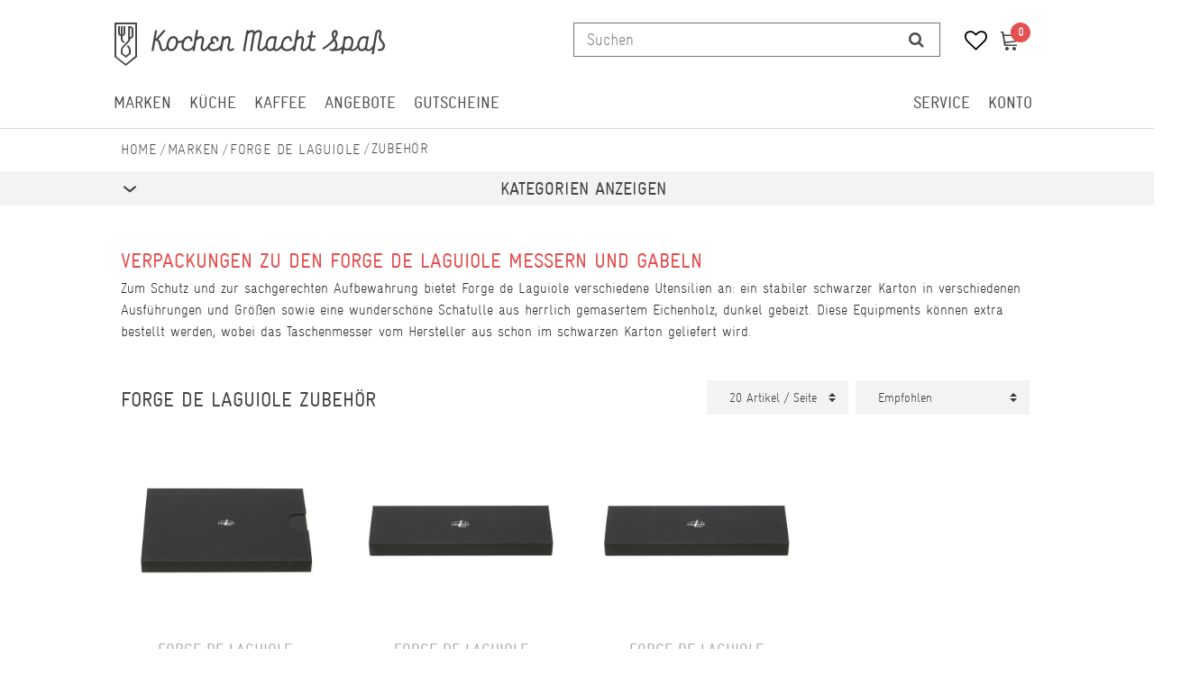

--- FILE ---
content_type: text/html; charset=UTF-8
request_url: https://www.kochen-macht-spass.com/marken/forge-de-laguiole/zubehoer
body_size: 74122
content:






<!DOCTYPE html>

<html lang="de" data-framework="vue" prefix="og: http://ogp.me/ns#" class="icons-loading">

<head>
                
                    

    <script type="text/javascript">
    (function() {
        var _availableConsents = {"necessary.consent":[true,[],null],"necessary.consentActiveStatus":[true,["consentActiveStatus","_transaction_ids","cr-freeze"],null],"necessary.externalId":[true,["externalID"],null],"necessary.session":[true,[],null],"necessary.csrf":[true,["XSRF-TOKEN"],null],"necessary.shopbooster_cookie":[true,["plenty_cache"],null],"media.googleMaps":[null,[],null],"paypal.paypal-cookies":[false,["X-PP-SILOVER","X-PP-L7","tsrc","paypalplus_session_v2"],true],"convenience.languageDetection":[null,[],null]};
        var _allowedCookies = ["plenty_cache","consentActiveStatus","_transaction_ids","cr-freeze","externalID","XSRF-TOKEN","plenty-shop-cookie","PluginSetPreview","SID_PLENTY_ADMIN_1308","PreviewCookie"] || [];

        window.ConsentManager = (function() {
            var _consents = (function() {
                var _rawCookie = document.cookie.split(";").filter(function (cookie) {
                    return cookie.trim().indexOf("plenty-shop-cookie=") === 0;
                })[0];

                if (!!_rawCookie) {
                    try {
                        _rawCookie = decodeURIComponent(_rawCookie);
                    } catch (e) {
                        document.cookie = "plenty-shop-cookie= ; expires = Thu, 01 Jan 1970 00:00:00 GMT"
                        return null;
                    }

                    try {
                        return JSON.parse(
                            _rawCookie.trim().substr("plenty-shop-cookie=".length)
                        );
                    } catch (e) {
                        return null;
                    }
                }
                return null;
            })();

            Object.keys(_consents || {}).forEach(function(group) {
                if(typeof _consents[group] === 'object' && _consents[group] !== null)
                {
                    Object.keys(_consents[group] || {}).forEach(function(key) {
                        var groupKey = group + "." + key;
                        if(_consents[group][key] && _availableConsents[groupKey] && _availableConsents[groupKey][1].length) {
                            Array.prototype.push.apply(_allowedCookies, _availableConsents[groupKey][1]);
                        }
                    });
                }
            });

            if(!_consents) {
                Object.keys(_availableConsents || {})
                    .forEach(function(groupKey) {
                        if(_availableConsents[groupKey] && ( _availableConsents[groupKey][0] || _availableConsents[groupKey][2] )) {
                            Array.prototype.push.apply(_allowedCookies, _availableConsents[groupKey][1]);
                        }
                    });
            }

            var _setResponse = function(key, response) {
                _consents = _consents || {};
                if(typeof key === "object" && typeof response === "undefined") {
                    _consents = key;
                    document.dispatchEvent(new CustomEvent("consent-change", {
                        detail: {key: null, value: null, data: key}
                    }));
                    _enableScriptsOnConsent();
                } else {
                    var groupKey = key.split(".")[0];
                    var consentKey = key.split(".")[1];
                    _consents[groupKey] = _consents[groupKey] || {};
                    if(consentKey === "*") {
                        Object.keys(_availableConsents).forEach(function(aKey) {
                            if(aKey.split(".")[0] === groupKey) {
                                _consents[groupKey][aKey.split(".")[1]] = response;
                            }
                        });
                    } else {
                        _consents[groupKey][consentKey] = response;
                    }
                    document.dispatchEvent(new CustomEvent("consent-change", {
                        detail: {key: key, value: response, data: _consents}
                    }));
                    _enableScriptsOnConsent();
                }
                if(!_consents.hasOwnProperty('_id')) {
                    _consents['_id'] = "dc04570312b3d70cbdb1ec5ca5698f4f14d06488";
                }

                Object.keys(_availableConsents).forEach(function(key) {
                    if((_availableConsents[key][1] || []).length > 0) {
                        if(_isConsented(key)) {
                            _availableConsents[key][1].forEach(function(cookie) {
                                if(_allowedCookies.indexOf(cookie) < 0) _allowedCookies.push(cookie);
                            });
                        } else {
                            _allowedCookies = _allowedCookies.filter(function(cookie) {
                                return _availableConsents[key][1].indexOf(cookie) < 0;
                            });
                        }
                    }
                });

                document.cookie = "plenty-shop-cookie=" + JSON.stringify(_consents) + "; path=/; expires=" + _expireDate() + "; secure";
            };
            var _hasResponse = function() {
                return _consents !== null;
            };

            var _expireDate = function() {
                var expireSeconds = 0;
                                    expireSeconds = 8640000;
                                const date = new Date();
                date.setSeconds(date.getSeconds() + expireSeconds);
                const offset = date.getTimezoneOffset() / 60;
                date.setHours(date.getHours() - offset)
                return date.toUTCString();
            }
            var _isConsented = function(key) {
                var groupKey = key.split(".")[0];
                var consentKey = key.split(".")[1];

                if (consentKey === "*") {
                    return Object.keys(_availableConsents).some(function (aKey) {
                        var aGroupKey = aKey.split(".")[0];
                        return aGroupKey === groupKey && _isConsented(aKey);
                    });
                } else {
                    if(!_hasResponse()) {
                        return _availableConsents[key][0] || _availableConsents[key][2];
                    }

                    if(_consents.hasOwnProperty(groupKey) && _consents[groupKey].hasOwnProperty(consentKey))
                    {
                        return !!_consents[groupKey][consentKey];
                    }
                    else {
                        if(!!_availableConsents[key])
                        {
                            return _availableConsents[key][0];
                        }

                        console.warn("Cookie has been blocked due to not being registered: " + key);
                        return false;
                    }
                }
            };
            var _getConsents = function() {
                var _result = {};
                Object.keys(_availableConsents).forEach(function(key) {
                    var groupKey = key.split(".")[0];
                    var consentKey = key.split(".")[1];
                    _result[groupKey] = _result[groupKey] || {};
                    if(consentKey !== "*") {
                        _result[groupKey][consentKey] = _isConsented(key);
                    }
                });
                return _result;
            };
            var _isNecessary = function(key) {
                return _availableConsents.hasOwnProperty(key) && _availableConsents[key][0];
            };
            var _enableScriptsOnConsent = function() {
                var elementsToEnable = document.querySelectorAll("script[data-cookie-consent]");
                Array.prototype.slice.call(elementsToEnable).forEach(function(el) {
                    if(el.dataset && el.dataset.cookieConsent && el.type !== "application/javascript") {
                        var newScript = document.createElement("script");
                        if(el.src) {
                            newScript.src = el.src;
                        } else {
                            newScript.textContent = el.textContent;
                        }
                        el.parentNode.replaceChild(newScript, el);
                    }
                });
            };
            window.addEventListener("load", _enableScriptsOnConsent);
            
            return {
                setResponse: _setResponse,
                hasResponse: _hasResponse,
                isConsented: _isConsented,
                getConsents: _getConsents,
                isNecessary: _isNecessary
            };
        })();
    })();
</script>


    
<meta charset="utf-8">
<meta http-equiv="X-UA-Compatible" content="IE=edge">
<meta name="viewport" content="width=device-width, initial-scale=1">
<meta name="generator" content="plentymarkets" />
<meta name="format-detection" content="telephone=no"> 

    
<link rel="icon" type="img/ico" href="https://cdn02.plentymarkets.com/nsfenjcurszi/frontend/favicon.ico">


    <link rel="canonical" href="https://www.kochen-macht-spass.com/marken/forge-de-laguiole/zubehoer">

            <link rel="alternate" hreflang="x-default" href="https://www.kochen-macht-spass.com/marken/forge-de-laguiole/zubehoer"/>
            <link rel="alternate" hreflang="de" href="https://www.kochen-macht-spass.com/marken/forge-de-laguiole/zubehoer"/>
            <link rel="alternate" hreflang="en" href="https://www.kochen-macht-spass.com/en"/>
    
<style data-font="Custom-Font">
                            .icons-loading .fa { visibility: hidden !important; }
</style>

<link rel="preload" href="https://cdn02.plentymarkets.com/nsfenjcurszi/plugin/128/ceres/css/ceres-icons.css" as="style" onload="this.onload=null;this.rel='stylesheet';">
<noscript><link rel="stylesheet" href="https://cdn02.plentymarkets.com/nsfenjcurszi/plugin/128/ceres/css/ceres-icons.css"></noscript>


<link rel="preload" as="style" href="https://cdn02.plentymarkets.com/nsfenjcurszi/plugin/128/ceres/css/ceres-base.css?v=fd296c053b5ff7b4de0b1abd82854bf83db2ed15">
    <link rel="stylesheet" href="https://cdn02.plentymarkets.com/nsfenjcurszi/plugin/128/ceres/css/ceres-base.css?v=fd296c053b5ff7b4de0b1abd82854bf83db2ed15">


<script type="application/javascript">
    /*! loadCSS. [c]2017 Filament Group, Inc. MIT License */
    /* This file is meant as a standalone workflow for
     - testing support for link[rel=preload]
     - enabling async CSS loading in browsers that do not support rel=preload
     - applying rel preload css once loaded, whether supported or not.
     */
    (function( w ){
        "use strict";
        // rel=preload support test
        if( !w.loadCSS ){
            w.loadCSS = function(){};
        }
        // define on the loadCSS obj
        var rp = loadCSS.relpreload = {};
        // rel=preload feature support test
        // runs once and returns a function for compat purposes
        rp.support = (function(){
            var ret;
            try {
                ret = w.document.createElement( "link" ).relList.supports( "preload" );
            } catch (e) {
                ret = false;
            }
            return function(){
                return ret;
            };
        })();
        // if preload isn't supported, get an asynchronous load by using a non-matching media attribute
        // then change that media back to its intended value on load
        rp.bindMediaToggle = function( link ){
            // remember existing media attr for ultimate state, or default to 'all'
            var finalMedia = link.media || "all";
            function enableStylesheet(){
                // unbind listeners
                if( link.addEventListener ){
                    link.removeEventListener( "load", enableStylesheet );
                } else if( link.attachEvent ){
                    link.detachEvent( "onload", enableStylesheet );
                }
                link.setAttribute( "onload", null );
                link.media = finalMedia;
            }
            // bind load handlers to enable media
            if( link.addEventListener ){
                link.addEventListener( "load", enableStylesheet );
            } else if( link.attachEvent ){
                link.attachEvent( "onload", enableStylesheet );
            }
            // Set rel and non-applicable media type to start an async request
            // note: timeout allows this to happen async to let rendering continue in IE
            setTimeout(function(){
                link.rel = "stylesheet";
                link.media = "only x";
            });
            // also enable media after 3 seconds,
            // which will catch very old browsers (android 2.x, old firefox) that don't support onload on link
            setTimeout( enableStylesheet, 3000 );
        };
        // loop through link elements in DOM
        rp.poly = function(){
            // double check this to prevent external calls from running
            if( rp.support() ){
                return;
            }
            var links = w.document.getElementsByTagName( "link" );
            for( var i = 0; i < links.length; i++ ){
                var link = links[ i ];
                // qualify links to those with rel=preload and as=style attrs
                if( link.rel === "preload" && link.getAttribute( "as" ) === "style" && !link.getAttribute( "data-loadcss" ) ){
                    // prevent rerunning on link
                    link.setAttribute( "data-loadcss", true );
                    // bind listeners to toggle media back
                    rp.bindMediaToggle( link );
                }
            }
        };
        // if unsupported, run the polyfill
        if( !rp.support() ){
            // run once at least
            rp.poly();
            // rerun poly on an interval until onload
            var run = w.setInterval( rp.poly, 500 );
            if( w.addEventListener ){
                w.addEventListener( "load", function(){
                    rp.poly();
                    w.clearInterval( run );
                } );
            } else if( w.attachEvent ){
                w.attachEvent( "onload", function(){
                    rp.poly();
                    w.clearInterval( run );
                } );
            }
        }
        // commonjs
        if( typeof exports !== "undefined" ){
            exports.loadCSS = loadCSS;
        }
        else {
            w.loadCSS = loadCSS;
        }
    }( typeof global !== "undefined" ? global : this ) );
    (function() {
        var checkIconFont = function() {
            if(!document.fonts || document.fonts.check("1em FontAwesome")) {
                document.documentElement.classList.remove('icons-loading');
            } };
        if(document.fonts) {
            document.fonts.addEventListener("loadingdone", checkIconFont);
            window.addEventListener("load", checkIconFont);
        }
        checkIconFont();
    })();

</script>

                    

<!-- Extend the existing style with a template -->
                            <!-- This template is only used for providing the stylesheet path in the respective container. The stylesheet will only apply if the CeresCoconut Stylesheet data provider is linked in the CMS » Container link menu -->

    <link rel="stylesheet" href="https://cdn02.plentymarkets.com/nsfenjcurszi/plugin/128/cerescoconut/css/main.css">
<link rel="stylesheet" href="https://cdn02.plentymarkets.com/nsfenjcurszi/plugin/128/cerescoconut/css/main.css">


                    


<script>

    
    function setCookie(name,value,days) {
        var expires = "";
        if (days) {
            var date = new Date();
            date.setTime(date.getTime() + (days*24*60*60*1000));
            expires = "; expires=" + date.toUTCString();
        }
        document.cookie = name + "=" + (value || "")  + expires + "; path=/";
    }
    function getCookie(name) {
        var nameEQ = name + "=";
        var ca = document.cookie.split(';');
        for (var i = 0; i < ca.length; i++) {
            var c = ca[i];
            while (c.charAt(0) == ' ') c = c.substring(1, c.length);
            if (c.indexOf(nameEQ) == 0) return c.substring(nameEQ.length, c.length);
        }
        return null;
    }

    if (getCookie("externalID") == null) {
        setCookie("externalID",  '696e46c08ddb3' + Math.random(), 100);
    }

    let consentActiveStatus = [{"googleanalytics":"false","googleads":"false","facebookpixel":"false","bingads":"false","pinterest":"false","adcell":"false","econda":"false","channelpilot":"false","sendinblue":"false","hotjar":"false","moebelde":"false","intelligentreach":"false","clarity":"false","awin":"false","belboon":"false"}];
    setCookie("consentActiveStatus",JSON.stringify(consentActiveStatus),100);

    function normalizeString(a) {
        return a.replace(/[^\w\s]/gi, '');
    }

    function convertAttributesToText(attributes){
        var variantText = '';

        if(attributes.length){
            for(let i = 0; i < attributes.length ; i++){
                variantText+= attributes[i]["value"]["names"]["name"];
                if(i !== (attributes.length-1)){
                    variantText+= ", ";
                }
            }
        }
        return variantText;
    }

    function sendProductListClick(position, products) {
        var payload = {

            'ecommerce': {
                'currencyCode': '',
                'click': {
                    'actionField': {'list': ''},
                    'products': new Array(products[position])
                }
            },
            'ga4Event': 'select_item',
            'nonInteractionHit': false,
            'event': 'ecommerceEvent',
            'eventCategory': 'E-Commerce',
            'eventAction': 'Produktklick',
            'eventLabel': '',
            'eventValue': undefined
        };
        dataLayer.push(payload);    }

    function capiCall(payload){
            }

    window.dataLayer = window.dataLayer || [];

    
    document.addEventListener("consent-change", function (e){

        
        var consentIntervall = setInterval(function(){

            
            var payload = {
                'event': 'consentChanged'
            };
            dataLayer.push(payload);
            clearInterval(consentIntervall);
        }, 200);

    });
</script>


            



<script src="https://code.jquery.com/jquery-latest.min.js"></script>
<script src="https://cdn02.plentymarkets.com/nsfenjcurszi/plugin/128/cerescoconut/js/kms.js"></script>

<link rel="stylesheet" href="https://cdn02.plentymarkets.com/nsfenjcurszi/plugin/128/cerescoconut/css/ceres-legacy.css">





<script>
    $(document).ready(function(){

        $("#gtc-accept27").prop("checked", true);
        $( ".form-check " ).insertAfter( jQuery( ".checkout-rightside .btn.btn-block.btn-primary.btn-appearance" ) );

});
</script>


<script>
    $(document).ready(function(){
         $(".article-description ul li:nth-of-type(8) span:empty").each(function(){
            $(".article-description ul li:nth-of-type(8) span").parent().remove();
            $(".article-description ul li:nth-of-type(8) span").remove();
        });
        $(".article-description ul li:nth-of-type(7) span:empty").each(function(){
            $(".article-description ul li:nth-of-type(7) span").parent().remove();
            $(".article-description ul li:nth-of-type(7) span").remove();
        });
        $(".article-description ul li:nth-of-type(6) span:empty").each(function(){
            $(".article-description ul li:nth-of-type(6) span").parent().remove();
            $(".article-description ul li:nth-of-type(6) span").remove();
        });
        $(".article-description ul li:nth-of-type(5) span:empty").each(function(){
            $(".article-description ul li:nth-of-type(5) span").parent().remove();
            $(".article-description ul li:nth-of-type(5) span").remove();
        });
        $(".article-description ul li:nth-of-type(4) span:empty").each(function(){
            $(".article-description ul li:nth-of-type(4) span").parent().remove();
            $(".article-description ul li:nth-of-type(4) span").remove();
        });
        $(".article-description ul li:nth-of-type(3) span:empty").each(function(){
            $(".article-description ul li:nth-of-type(3) span").parent().remove();
            $(".article-description ul li:nth-of-type(3) span").remove();
        });
        $(".article-description ul li:nth-of-type(2) span:empty").each(function(){
            $(".article-description ul li:nth-of-type(2) span").parent().remove();
            $(".article-description ul li:nth-of-type(2) span").remove();
        });
        $(".article-description ul li:nth-of-type(1) span:empty").each(function(){
            $(".article-description ul li:nth-of-type(1) span").parent().remove();
            $(".article-description ul li:nth-of-type(1) span").remove();
        });
     });
</script>

<script>
    $(window).load(function() {
        $(".title-outer .widget-inner h1").attr('title','Hauptname von ' );
        $(".article-price").attr('title','Preis von ' );
        $(".single .crossprice del.text-muted.text-appearance").attr('title','UVP von ' );
        $(".artikel-vat .widget-inner").attr('title','Mehrwertsteuer von ' );
        $(".artikel-vat .widget-inner .shippingcost").attr('title','Versandkosten von ' );
        $(".widget-code.vat .widget-inner a").attr('title','Informationen zum Versand von ' );
        $(".widget-availability").attr('title','Lieferzeit zu ' );
        $(".add-to-basket-container button.btn.btn-block.btn-primary.btn-appearance").attr('title',' in den Warenkorb legen.' );
        $(".add-to-basket-container button[data-placement='top']").attr('title','Menge von  erhöhen' );
        $(".add-to-basket-container button[data-placement='bottom']").attr('title','Menge von  verringern' );
        $(".add-to-basket-container .quantity-input-container").attr('title','Menge von ' );
        $(".wunschliste-button a").attr('title',' in die Wunschliste legen.' );
        $(".artikel-verfuegbarkeit").attr('title','Verfügbarkeit von ' );
        $(".frage-button a").attr('title','Frage per E-Mail zu ' );
        $(".widget-item-list.varianten-liste .widget-item-list-inline-caption").attr('title','Zu  passende Artikel.' );
        $(".widget-feedback-average .small-stars .feedback-stars-background").attr('title','Bewertung von ' );
        $(".feedback-container .title").attr('title','Bewertung von ' );
        $(".single-carousel.owl-single-item a").attr('title','Bild von ' );
        $(".cmp-product-thumb .thumb-image").attr('title','Bild von ' );
        $("h2.article-productdetails").attr('title','Produktdetails von ' );
        $(".article-descriptiontitle").attr('title','Beschreibung von ' );
        $(".article-description ul li:nth-of-type(1)").attr('title','POS 1 von ' );
        $(".article-description ul li:nth-of-type(2)").attr('title','POS 2 von ' );
        $(".article-description ul li:nth-of-type(3)").attr('title','POS 3 von ' );
        $(".article-description ul li:nth-of-type(4)").attr('title','POS 4 von ' );
        $(".article-description ul li:nth-of-type(5)").attr('title','POS 5 von ' );
        $(".article-description ul li:nth-of-type(6)").attr('title','POS 6 von ' );
        $(".article-description ul li:nth-of-type(7)").attr('title','POS 7 von ' );
        $(".article-description ul li:nth-of-type(8)").attr('title','POS 8 von ' );

        $(".cmp-search-box .search-input").attr('placeholder','Suchen');
    });

</script>

<script>
    $( document ).ready(function() {
        if ($(".template_cat_wrapper")[0]){
            $(".generated_cat_wrapper").css({"display":"none"});
        } else {

        }
    });
</script>

<script>
    $( document ).ready(function() {
        if( $("#hero__container:empty").length) {
            $("#hero__container").css({"margin-top": "0px"});
            $("#hero__container").css({"padding-bottom": "2px"});
        } else {}
    });
</script>

<script>
    $( document ).ready(function() {
        $("button#btnMainMenuToggler").click(function() {
            if( $("#mainNavbarCollapsable.mobile-nav").hasClass("active")) {
                $("#mainNavbarCollapsable.mobile-nav").removeClass("active");
                $(".mobile-header span.mobile-close").css({"display":"none"});
                $("body").removeClass("menu-open");
            } else {
                $("#mainNavbarCollapsable.mobile-nav").addClass("active");
                $(".mobile-header span.mobile-close").css({"display":"block"});
                $("body").addClass("menu-open");
            }
        });

        $("div#page-body").click(function() {
            if( $("#mainNavbarCollapsable.mobile-nav").hasClass("active")) {
                $("#mainNavbarCollapsable.mobile-nav").removeClass("active");
                $(".mobile-header span.mobile-close").css({"display":"none"});
            } else {}
        });

        $(".mobile-header span.mobile-close").click(function() {
            if( $("#mainNavbarCollapsable.mobile-nav").hasClass("active")) {
                $("#mainNavbarCollapsable.mobile-nav").removeClass("active");
                $(".mobile-header span.mobile-close").css({"display":"none"});
            } else {}
        });
    });
</script>


<script>
    $( document ).ready(function() {
        $(".avaliability-form #CfourNotificationForm .infotext").click(function() {
                $(".page-singleitem .no-stock.salable .avaliability-form form").css({"display":"flex"});
        });
    });
</script>

<script>
    $(document).ready(function(){

        $("#gtc-accept36").prop("checked", true);
        $( ".form-check" ).insertAfter( $( ".checkout-rightside .btn.btn-block.btn-primary.btn-appearance" ) );
    });
</script>




<script>
  const dfLayerOptions = {
    installationId: '29826023-9a8b-4ab9-bd3d-d732e8eaff15',
    zone: 'eu1'
  };

  

  (function (l, a, y, e, r, s) {
    r = l.createElement(a); r.onload = e; r.async = 1; r.src = y;
    s = l.getElementsByTagName(a)[0]; s.parentNode.insertBefore(r, s);
  })(document, 'script', 'https://cdn.doofinder.com/livelayer/1/js/loader.min.js', function () {
    doofinderLoader.load(dfLayerOptions);
  });
</script>


<script>
    $(document).ready(function() {
        $(window).keydown(function(event){
            if(event.keyCode == 13) {
                event.preventDefault();
                return false;
            }
        });
        $("#searchBox2 button[type='submit']").attr("disabled", true);
        $("#searchBox2 input[type='search']").attr("onkeydown",'if (event.keyCode == 13) { return false;}');
        $("#searchBox2 div.container-max").removeAttr("template");
    });
</script>

<script>
    $(".cmp-product-thumb__variante").click(function() {
        window.location = $(this).find("a").attr("href");
        return false;
    });
</script>


<script>
    $(document).ready(function(){
        $(".availability-headline").click(function() {
            if ($(".page-singleitem .no-stock.salable .availability-headline").hasClass("active")) {
                $(".page-singleitem .no-stock.salable .availability-headline.active").removeClass("active");
            } else {
                $(".page-singleitem .no-stock.salable .availability-headline").addClass("active");
            }
            $(".page-singleitem .no-stock.salable .widget.widget-item-availability-notification").toggle();
            if ($(".page-singleitem .no-stock.salable .widget.widget-add-to-basket.widget-primary").hasClass("invisible")) {
                $(".page-singleitem .no-stock.salable .widget.widget-add-to-basket.widget-primary.invisible").removeClass("invisible");
            } else {
                $(".page-singleitem .no-stock.salable .widget.widget-add-to-basket.widget-primary").addClass("invisible");
            }
        });
    });
</script>


<script>
    $("a.toggle-basket-preview.nav-link").on({

        mouseenter: function () {
            $("body").addClass("basket-open");
        },
        mouseleave: function () {
            $("body").removeClass("basket-open");
        }
    });

</script>

<script>
    $(function(){
        $(window).scroll(function() {
            if ($(this).scrollTop() > 110) {
                if ($(window).width() > 991) {
                    $(".cat-wrapper").css({"top":"65px"});
                    $("#main-navbar").addClass("fixed");
                } else {

                }
            }
            else {
                if ($(window).width() > 991) {
                    $("#main-navbar").removeClass("fixed");
                    $(".cat-wrapper").css({"top": "134px"});

                } else {

                }
            }
        });
    });

</script>

<script>
    $(window).load(function() {

        if ($(window).width() > 767) {

            var url = window.location.href;

            if (url.search("page") >= 0) {

                jQuery('html,body').animate({
                    scrollTop: jQuery("#catgrid").offset().top - 120
                });

                jQuery('.panel-collapse.collapse').removeClass('show');
                jQuery('.a[data-toggle="collapse"]').addClass('collapsed');
                jQuery('.a[data-toggle="collapse"]').attr('aria-expanded','false');
                jQuery('a[data-toggle="collapse"] .opened').css('display','block');
                jQuery('a[data-toggle="collapse"] .closed').css('display','none');
                }
        } else {

            var url = window.location.href;

            if (url.search("page") >= 0) {

                jQuery('html,body').animate({
                    scrollTop: jQuery("#catgrid").offset().top
                });

                jQuery('.panel-collapse.collapse').removeClass('show');
                jQuery('.a[data-toggle="collapse"]').addClass('collapsed');
                jQuery('.a[data-toggle="collapse"]').attr('aria-expanded','false');
                jQuery('a[data-toggle="collapse"] .opened').css('display','block');
                jQuery('a[data-toggle="collapse"] .closed').css('display','none');
            }


        }
    });
</script>


<script>
    $(window).load(function(){

        if ($(window).width() > 991) {

        } else {
        var lastScrollTop = 0;
        $(window).scroll(function(event){
            var st = $(this).scrollTop();
            if (st > lastScrollTop){
                $(".back-to-top").css({"display":"none!important"});
            } else {
                $(".back-to-top").css({"display":"block!important"});
            }
            lastScrollTop = st;
        });
        }
    });
</script>


<script>
    $(window).load(function() {

        var $body = $(document);
        $body.bind('scroll', function() {
            // "Disable" the horizontal scroll.
            if ($body.scrollLeft() !== 0) {
                $body.scrollLeft(0);
            }
        });

    });
</script>

<script>
    $(window).on('load', function() {
        //$(".price_wrap--hover .add-to-basket-lg-container").removeAttr("data-original-title");
        //$(".price_wrap--hover .add-to-basket-lg-container").removeAttr("data-toggle");
        $('.price_wrap--hover [data-original-title="Artikel anzeigen"]').addClass('not-available');
        $('.price_wrap--hover [rel=tooltip]').tooltip('disable');
        $('.price_wrap--hover [data-toggle="tooltip"]').tooltip("disable");
        $(".price_wrap--hover .add-to-basket-lg-container").removeAttr("title");
        $(".price_wrap--hover .add-to-basket-lg-container").removeAttr("data-original-title");

        $( ".list-itemsperpage select option" ).append( " Artikel / Seite" );

        $(".single .singleItem__wrap .widget-inner:nth-of-type(2) .add-to-basket-container button.btn.btn-block.btn-primary.btn-appearance.disabled[rel=tooltip]").tooltip('disable');
        $(".single .singleItem__wrap .widget-inner:nth-of-type(2) .add-to-basket-container button.btn.btn-block.btn-primary.btn-appearance.disabled[data-toggle='tooltip']").tooltip('disable');
        $(".single .singleItem__wrap .widget-inner:nth-of-type(2) .add-to-basket-container button.btn.btn-block.btn-primary.btn-appearance.disabled").removeAttr("data-original-title");
        $(".single .singleItem__wrap .widget-inner:nth-of-type(2) .add-to-basket-container button.btn.btn-block.btn-primary.btn-appearance.disabled").removeAttr("data-toggle");
        $(".single .singleItem__wrap .widget-inner:nth-of-type(2) .add-to-basket-container button.btn.btn-block.btn-primary.btn-appearance.disabled").attr('title',' in Kürze wieder verfügbar.' );
        $(".not-salable .add-to-basket-lg-container").attr('title','Benachrichtigen, wenn der Artikel wieder verfügbar ist.' );

        $(".add-to-basket-lg-container").removeAttr("data-toggle");
        $(".add-to-basket-lg-container").tooltip('disable');
    });
</script>


<script>
	$(function() {
  $(".carousel-item_random" + new Date().getTime() % 4).css("display", "block");
});

</script>

    <meta name="google-site-verification" content="hMsLyzZlqwsMZuziA7n3vhPOlpN0r_aTCSfOO4PBm0A" />



            
    
                

    
    
    
    
    

    

<meta name="robots" content="ALL">
<meta property="og:title" content="Forge de Laguiole Zubehör | Kochen macht Spass"/>
<meta property="og:type" content="article"/>
<meta property="og:url" content="https://www.kochen-macht-spass.com/marken/forge-de-laguiole/zubehoer"/>
<meta property="og:image" content="https://cdn02.plentymarkets.com/nsfenjcurszi/frontend/kochen-macht-spass-logo_2x.png"/>

<script type="application/ld+json">
{
    "@context": "http://schema.org",
    "@type": "WebSite",
    "url": "https://www.kochen-macht-spass.com/marken/forge-de-laguiole/zubehoer"
    }
</script>

<title>Forge de Laguiole Zubehör | Kochen macht Spass</title>
    
                <style>.paypalSmartButtons {
    width: 100%;
    padding: 0px!important;
}

.paypal-buttons {
    margin: 0 auto !important;
}

span[id^="payment_state_"] {
    color: #e44f4f;
    font-weight: 600;
}

.page-basket a.navbar-brand--logo {
    display: none;
}

.payment-method-select .cmp-method-list .method-list {
display: grid;
}

.page-basket #page-body .d-lg-none.py-3:first-of-type {
    /* display: none; */
    padding: 0px !important;
}

.page-confirmation.isCheckout .paypalSmartButtons {
    margin-top: 10px;
    margin-bottom: -15px;
    margin-left: -1px;
}

@media only screen and (max-width: 767px) {
.page-basket.isCheckout .row.py-3:first-of-type .col-12 {
    padding-left: 0px;
}
.page-basket.isCheckout .row.py-3:first-of-type {
    padding-top: 0px !important;
}
.cmp-product-thumb .thumb-content, .cmp-product-thumb .thumb-content a {
    font-size: 16px;

}
.thumb-content span.availability.badge.display-mobile, 
.thumb-content span.availability.badge.display-mobile.availability-1 p, 
.thumb-content span.availability.badge.display-mobile.availability-2 p, 
.thumb-content span.availability.badge.display-mobile.availability-3 p, 
.thumb-content span.availability.badge.display-mobile.availability-4 p, 
.thumb-content span.availability.badge.display-mobile.availability-5 p {
margin-bottom: 0px;
}
    .cmp-product-thumb .thumb-content, .cmp-product-thumb .thumb-content a {
        padding: 1px 5px 10px;
        min-height: 117px;
    }

.cmp-order-item {
    align-items: center;
}

.cmp-order-item {
    margin-bottom: 1em;
}
.cmp-basket-item .item-details, .cmp-order-item .item-details {
    margin-top: 0px;
}
}


.product-list .cmp-product-thumb,
.single .cmp-product-thumb,
body .cmp-product-thumb {
  min-height: 420px!important;
  }

/* Zoom function */
/* ===== KMMS: Full-frame Hover Zoom (Zalando-Style) ===== */
.single-carousel.owl-carousel:hover a[href*="bilder.kochen-macht-spass.com"] {
  cursor: zoom-in !important;
}


.kmms-zoom-pane {
  position: absolute;
  inset: 0;
  display: none;
  background-repeat: no-repeat;
  background-position: center;
  background-size: cover;
  pointer-events: none; /* Bleibt für Klickdurchlässigkeit */
  z-index: 9998;
  will-change: background-position, background-size;
}


  .stock, .no-stock.salable  .avaliability-form,
    .stock, .no-stock.salable  .widget.widget-item-availability-notification {
      display: block!important;
    }</style>
                
    <script>// Define dataLayer and the gtag function.
window.dataLayer = window.dataLayer || [];
function gtag(){dataLayer.push(arguments);}

// Set default consent to 'denied' as a placeholder
// Determine actual values based on your own requirements
gtag('consent', 'default', {
  'ad_storage': 'granted',
  'ad_user_data': 'granted',
  'ad_personalization': 'granted',
  'analytics_storage': 'granted'
});</script>
                        <link rel="stylesheet" href="https://cdn02.plentymarkets.com/nsfenjcurszi/plugin/128/feedback/css/main.css" media="none" onload="if(media!='all')media='all'">
<noscript><link rel="stylesheet" href="https://cdn02.plentymarkets.com/nsfenjcurszi/plugin/128/feedback/css/main.css"></noscript>


            <script>        let isSignUp = false;        document.addEventListener("onSignUpSuccess", function (e) {                        isSignUp = true;            localStorage.setItem("signupTime", new Date().getTime());        });        document.addEventListener("onSetUserData", function (e) {                        if (e.detail.oldState.user.userData == null && e.detail.newState.user.userData !== null) {                let lastSignUpTime = localStorage.getItem("signupTime");                let timeDiff = new Date().getTime() - lastSignUpTime;                let is24HoursPassed = timeDiff > 24 * 60 * 60 * 1000;                if (isSignUp || is24HoursPassed) {                                        var payload = {                        'event': isSignUp ? 'sign_up' : 'login',                        'user_id': e.detail.newState.user.userData.id,                        'pageType': 'tpl.category.item'                    };                    dataLayer.push(payload);                                        isSignUp = false;                }            }        });                var payload ={            'event': 'facebookEvent',            'event_id': '696e46c08e9cd' + Math.random(),            'facebookEventName': 'PageView'        };        dataLayer.push(payload);        capiCall(payload);                document.addEventListener("onAddWishListId", function (e) {            var payload = {                'event': 'AddToWishlist',                'event_id': '696e46c08e9cd' + Math.random(),                'ga4Event': 'add_to_wishlist',                'content_name': 'Marken &gt;&gt; Forge de Laguiole &gt;&gt; Zubehör',                'content_category': '',                'content_type': 'product',                'content_ids': e.detail.payload,                'contents': '',                'currency': 'EUR',                'value': '0.01'            };            dataLayer.push(payload);                    });        document.addEventListener("onSetWishListItems", function (e) {            console.log(e.detail.payload);            if (typeof e.detail.payload !== 'undefined') {                var products = [];                var idList = [];                var contents = [];                e.detail.payload.forEach(function (item, index) {                    products.push({                        id: item.data.item.id + '',                        name: item.data.texts.name1,                        price: item.data.prices.default.price.value + '',                        brand: item.data.item.manufacturer.externalName,                        category: item.data.texts.urlPath,                        variant: convertAttributesToText(item.data.attributes),                        position: index,                        list: 'Wunschliste'                    });                    contents.push({                        id: item.data.item.id,                        quantity: 1,                        item_price: item.data.prices.default.price.value                    });                    idList.push(item.id);                });                var payload = {                    'ecommerce': {                        'currencyCode': 'EUR',                        'impressions': products                    },                    'google_tag_params': {                        'ecomm_prodid': idList,                        'ecomm_pagetype': 'other',                        'ecomm_category': 'Wunschliste',                    },                    'content_ids': idList,                    'content_name': 'Wunschliste',                    'content_type': 'product',                    'contents': contents,                    'currency': 'EUR',                    'value': '0.01',                    'event': 'ecommerceEvent',                    'event_id': '696e46c08e9cd' + Math.random(),                    'ga4Event': 'view_item_list',                    'eventCategory': 'E-Commerce',                    'eventAction': 'Produktimpression',                    'eventLabel': 'Marken &gt;&gt; Forge de Laguiole &gt;&gt; Zubehör',                    'eventValue': undefined                };                dataLayer.push(payload);                capiCall(payload);                /*document.addEventListener("DOMContentLoaded", function(event) {                    var mountedItems = document.querySelectorAll(".wishlist .basket-list-item .meta-container a");                    if (mountedItems.length > 0) {                        for (let i = 0; i < mountedItems.length; i++) {                            mountedItems[i].addEventListener("click", function () {                                sendProductListClick(i, products);                            })                        }                    }else{                        console.warn("[Google Analytics] Init product click-listener failed: category-item not found");                    }                });*/            }        });        document.addEventListener("onContactFormSend", function (e) {            var payload ={                'event': 'facebookEvent',                'event_id': '696e46c08e9cd' + Math.random(),                'facebookEventName': 'Contact',                'currency': 'EUR',                'value': '0.01'            };            dataLayer.push(payload);            capiCall(payload);        });        document.addEventListener("onSetVariationOrderProperty", function (e) {            var payload = {                'event': 'facebookEvent',                'facebookEventName': 'CustomizeProduct',                'event_id': '696e46c08e9cd' + Math.random(),                'currency': 'EUR',                'value': '0.01'            };            dataLayer.push(payload);            capiCall(payload);        });        document.addEventListener("onAddBasketItem", function (e) {                        var payload = {                'ecommerce': {                    'currencyCode': 'EUR',                    'add': {                        'actionField':                            {'list': 'Marken &gt;&gt; Forge de Laguiole &gt;&gt; Zubehör'},                        'products': [{                            'id': e.detail.payload[0].variationId + '',                            'quantity': e.detail.payload[0].quantity,                            'price': e.detail.payload[0].price+'',                            'variant': convertAttributesToText(e.detail.payload[0].variation.data.attributes),                            'name': e.detail.payload[0].variation.data.texts.name1,                            'brand': e.detail.payload[0].variation.data.item.manufacturer.externalName,                            'category': e.detail.payload[0].variation.data.texts.urlPath                                                    }]                    }                },                'content_name': 'Marken &gt;&gt; Forge de Laguiole &gt;&gt; Zubehör',                'content_type': 'product',                'content_ids': e.detail.payload[0].variationId,                'contents': [{                    'id': e.detail.payload[0].variationId,                    'quantity': e.detail.payload[0].quantity,                    'item_price': e.detail.payload[0].price                }],                'currency': 'EUR',                'value': '0.01',                'addCartValue':e.detail.payload[0].price+'',                'addCartQty': e.detail.payload[0].quantity,                'addCartId':e.detail.payload[0].variationId + '',                'addCartVariant': convertAttributesToText(e.detail.payload[0].variation.data.attributes),                'addCartName': e.detail.payload[0].variation.data.texts.name1,                'addCartBrand': e.detail.payload[0].variation.data.item.manufacturer.externalName,                'addCartCategory': e.detail.payload[0].variation.data.texts.urlPath,                'addCartImage': e.detail.payload[0].variation.data.images.all[0].url,                'addCartItemLink': "https://www.kochen-macht-spass.com/a-" + e.detail.payload[0].variation.data.item.id,                'nonInteractionHit': false,                'event': 'ecommerceEvent',                'event_id': '696e46c08e9cd' + Math.random(),                'ga4Event': 'add_to_cart',                'eventCategory': 'E-Commerce',                'eventAction': 'addToCart',                'eventLabel': undefined,                'eventValue': undefined            };            dataLayer.push(payload);            capiCall(payload);        }, false);        document.addEventListener("onRemoveBasketItem", function (e) {            changeQty('remove', e);        });        document.addEventListener("onUpdateBasketItemQuantity",function (e) {            function isCurrentItem(item) {                return item.id == e.detail.payload.id;            }            currentBasketItem = e.detail.oldState.basket.items.find(isCurrentItem);            var origQty = currentBasketItem.quantity;            var newQty = e.detail.payload.quantity;            var qtyDiff = newQty - origQty;            if (qtyDiff > 0) {                changeQty("add", e, qtyDiff);            }            else{                changeQty("remove", e, qtyDiff *= -1);            }        });        document.addEventListener("onUpdateBasketItem", function (e) {            function isCurrentItem(item) {                return item.id == e.detail.payload.id;            }            currentBasketItem = e.detail.oldState.basket.items.find(isCurrentItem);            var origQty = currentBasketItem.quantity;            var newQty = e.detail.payload.quantity;            var qtyDiff = newQty - origQty;            if (qtyDiff > 0) {                changeQty("add", e, qtyDiff);            }        });        function changeQty(action, e, qty = e.detail.quantity) {            var currentBasketItem;            if (e.type === "onRemoveBasketItem") {                function isCurrentItem(item) {                    return item.id == e.detail.payload;                }                currentBasketItem = e.detail.oldState.basket.items.find(isCurrentItem);                qty = currentBasketItem.quantity;            } else {                function isCurrentItem(item) {                    return item.variationId == e.detail.payload.variationId;                }                currentBasketItem = e.detail.newState.basket.items.find(isCurrentItem);            }                        var payload = {                'ecommerce': {                    'currencyCode': 'EUR',                    [action]: {                        'products': [{                            'name': currentBasketItem.variation.data.texts.name1,                            'id': currentBasketItem.variationId + '',                            'price': currentBasketItem.price + '',                            'variant': convertAttributesToText(currentBasketItem.variation.data.attributes),                            'brand': currentBasketItem.variation.data.item.manufacturer.externalName,                            'category': currentBasketItem.variation.data.texts.urlPath,                            'quantity': qty                                                      }]                    }                },                'content_name': 'Warenkorbvorschau',                'content_type': 'product',                'content_ids': currentBasketItem.variationId,                'contents': [{                    'id': currentBasketItem.variationId,                    'quantity': qty,                    'item_price': currentBasketItem.price                }],                'currency': 'EUR',                'value': '0.01',                'addCartValue':currentBasketItem.price+'',                'addCartQty': currentBasketItem.quantity,                'addCartId':currentBasketItem.variationId + '',                'addCartVariant': convertAttributesToText(currentBasketItem.variation.data.attributes),                'addCartName': currentBasketItem.variation.data.texts.name1,                'addCartBrand': currentBasketItem.variation.data.item.manufacturer.externalName,                'addCartCategory': currentBasketItem.variation.data.texts.urlPath,                'addCartImage':  currentBasketItem.variation.data.images.all[0].url,                'addCartItemLink': "https://www.kochen-macht-spass.com/a-" +  currentBasketItem.variation.data.item.id,                'nonInteractionHit': false,                'event': 'ecommerceEvent',                'event_id': '696e46c08e9cd' + Math.random(),                'eventCategory': 'E-Commerce',                'ga4Event' : action + (action === 'add' ? '_to': '_from') + '_cart',                'eventAction': action + 'FromCart',                'eventLabel': undefined,                'eventValue': undefined            };            dataLayer.push(payload);            capiCall(payload);        }    </script><script>    const products = new Array();        products.push({"id":"6939","name":"Kartonage f\u00fcr 6 Steakmesser","price":"8","brand":"Forge de Laguiole","category":"kartonage-fuer-6-steakmesser","variant":"","position":0,"list":"Marken >> Forge de Laguiole >> Zubeh\u00f6r","shopaktion":""});        products.push({"id":"6941","name":"Kartonage f\u00fcr Steak-Set 2-tlg","price":"5","brand":"Forge de Laguiole","category":"kartonage-fuer-steak-set-2-tlg","variant":"","position":1,"list":"Marken >> Forge de Laguiole >> Zubeh\u00f6r","shopaktion":""});        products.push({"id":"6942","name":"Kartonage f\u00fcr 2 Messer","price":"6","brand":"Forge de Laguiole","category":"kartonage-fuer-2-messer","variant":"","position":2,"list":"Marken >> Forge de Laguiole >> Zubeh\u00f6r","shopaktion":""});        var maxProducts = 35;    if (products.length > maxProducts) {        while (products.length) {            var p = products.splice(0, maxProducts);            var payload = {                'ecommerce': {                    'currencyCode': 'EUR',                    'impressions': p                },                'event': 'analyticsEvent',                'ga4Event' : 'view_item_list',                'eventCategory': 'E-Commerce',                'eventAction': 'Produktimpression',                'eventLabel': 'Kategorie',                'eventValue': undefined            };            dataLayer.push(payload);        }        var payload = {            'google_tag_params': {                'ecomm_prodid':[6939,6941,6942],                'ecomm_pagetype': 'category',                'ecomm_category': 'Marken/Forge de Laguiole/Zubehör'            },            'content_ids': [6939,6941,6942],            'content_name': normalizeString('Zubehör'),            'content_type': 'product',            'idListComma':'6939,6941,6942',            'categoryId': 2289,            'contents': [{"id":6939,"quantity":1,"item_price":8},{"id":6941,"quantity":1,"item_price":5},{"id":6942,"quantity":1,"item_price":6}],            'currency': 'EUR',            'value': '0.01',            'event': 'ecommerceEvent',            'event_id': '696e46c08e9cd' + Math.random(),            'eventCategory': 'E-Commerce',            'eventAction': 'Produktimpression',            'eventLabel': 'Kategorie',            'eventValue': undefined        };        dataLayer.push(payload);        capiCall(payload);    } else {        var payload = {            'ecommerce': {                'currencyCode': 'EUR',                'impressions': products            },            'google_tag_params': {                'ecomm_prodid':[6939,6941,6942],                'ecomm_pagetype': 'category',                'ecomm_category': 'Marken/Forge de Laguiole/Zubehör'            },            'content_ids': [6939,6941,6942],            'content_name': normalizeString('Zubehör'),            'content_type': 'product',            'contents': [{"id":6939,"quantity":1,"item_price":8},{"id":6941,"quantity":1,"item_price":5},{"id":6942,"quantity":1,"item_price":6}],            'currency': 'EUR',            'value': '0.01',            'event': 'ecommerceEvent',            'event_id': '696e46c08e9cd' + Math.random(),            'ga4Event' : 'view_item_list',            'eventCategory': 'E-Commerce',            'eventAction': 'Produktimpression',            'eventLabel': 'Kategorie',            'eventValue': undefined        };        dataLayer.push(payload);        capiCall(payload);    }    function sendProductClick(position) {        var payload = {            'ecommerce': {                'currencyCode': 'EUR',                'click': {                    'actionField': {'list': 'Marken &gt;&gt; Forge de Laguiole &gt;&gt; Zubehör'},                    'products': new Array(products[position])                }            },            'ga4Event' : 'select_item',            'nonInteractionHit': false,            'event': 'ecommerceEvent',            'eventCategory': 'E-Commerce',            'eventAction': 'Produktklick',            'eventLabel': 'Kategorie',            'eventValue': undefined        };        dataLayer.push(payload);    }    document.addEventListener("DOMContentLoaded", function(event) {        var mountedItems = document.querySelectorAll(".product-list > li");                if (mountedItems.length > 0) {            for (let i = 0; i < mountedItems.length; i++) {                mountedItems[i].addEventListener("click", function () {                        sendProductClick(i);                })            }        }else{            console.warn("[Google Analytics] Init product click-listener failed: Items not found. Adjust CSS selector in config");        }    });</script><!-- Google Tag Manager --><script >        (function (w, d, s, l, i) {            w[l] = w[l] || [];            w[l].push({                'gtm.start':                    new Date().getTime(), event: 'gtm.js'            });            var f = d.getElementsByTagName(s)[0],                j = d.createElement(s), dl = l != 'dataLayer' ? '&l=' + l : '';            j.async = true;            j.src =                'https://www.googletagmanager.com/gtm.js?id=' + i + dl;            f.parentNode.insertBefore(j, f);        })(window, document, 'script', 'dataLayer', 'GTM-5KM6W85');</script><!-- End Google Tag Manager -->
            
<link rel="stylesheet" href="https://cdn02.plentymarkets.com/nsfenjcurszi/plugin/128/infinityscroller/css/infinity-scroller.css?v=fd296c053b5ff7b4de0b1abd82854bf83db2ed15">            <style>
    #paypal_loading_screen {
        display: none;
        position: fixed;
        z-index: 2147483640;
        top: 0;
        left: 0;
        width: 100%;
        height: 100%;
        overflow: hidden;

        transform: translate3d(0, 0, 0);

        background-color: black;
        background-color: rgba(0, 0, 0, 0.8);
        background: radial-gradient(ellipse closest-corner, rgba(0,0,0,0.6) 1%, rgba(0,0,0,0.8) 100%);

        color: #fff;
    }

    #paypal_loading_screen .paypal-checkout-modal {
        font-family: "HelveticaNeue", "HelveticaNeue-Light", "Helvetica Neue Light", helvetica, arial, sans-serif;
        font-size: 14px;
        text-align: center;

        box-sizing: border-box;
        max-width: 350px;
        top: 50%;
        left: 50%;
        position: absolute;
        transform: translateX(-50%) translateY(-50%);
        cursor: pointer;
        text-align: center;
    }

    #paypal_loading_screen.paypal-overlay-loading .paypal-checkout-message, #paypal_loading_screen.paypal-overlay-loading .paypal-checkout-continue {
        display: none;
    }

    .paypal-checkout-loader {
        display: none;
    }

    #paypal_loading_screen.paypal-overlay-loading .paypal-checkout-loader {
        display: block;
    }

    #paypal_loading_screen .paypal-checkout-modal .paypal-checkout-logo {
        cursor: pointer;
        margin-bottom: 30px;
        display: inline-block;
    }

    #paypal_loading_screen .paypal-checkout-modal .paypal-checkout-logo img {
        height: 36px;
    }

    #paypal_loading_screen .paypal-checkout-modal .paypal-checkout-logo img.paypal-checkout-logo-pp {
        margin-right: 10px;
    }

    #paypal_loading_screen .paypal-checkout-modal .paypal-checkout-message {
        font-size: 15px;
        line-height: 1.5;
        padding: 10px 0;
    }

    #paypal_loading_screen.paypal-overlay-context-iframe .paypal-checkout-message, #paypal_loading_screen.paypal-overlay-context-iframe .paypal-checkout-continue {
        display: none;
    }

    .paypal-spinner {
        height: 30px;
        width: 30px;
        display: inline-block;
        box-sizing: content-box;
        opacity: 1;
        filter: alpha(opacity=100);
        animation: rotation .7s infinite linear;
        border-left: 8px solid rgba(0, 0, 0, .2);
        border-right: 8px solid rgba(0, 0, 0, .2);
        border-bottom: 8px solid rgba(0, 0, 0, .2);
        border-top: 8px solid #fff;
        border-radius: 100%
    }

    .paypalSmartButtons div {
        margin-left: 10px;
        margin-right: 10px;
    }
</style>            <style>
.trustami_center{
	display:table; margin:0px auto;
}
.trustami_std{
	width: 100%;
}
.trustami_textOnly_content_inner > a{ 
	display: inline!important; 
}
.trustami-pm-widget p{
	padding:40px;
}
</style>
<script>
if (window.location.href.indexOf("isContentBuilder=") < 0) {
    var taWidgetImgHide = document.createElement('style');
    taWidgetImgHide.type = 'text/css';
    taWidgetImgHide.innerHTML = '.trustami-pm-widget p { display:none; }';
    var taWidgetStlHead = document.head || document.getElementsByTagName('head')[0];
    taWidgetStlHead.appendChild(taWidgetImgHide);
}
</script>
                
        </head>

<body class="page-category-item page-category category-2289 ">

                            <!-- This template is only used for providing the stylesheet path in the respective container. The stylesheet will only apply if the CeresCoconut Stylesheet data provider is linked in the CMS » Container link menu -->

    <link rel="stylesheet" href="https://cdn02.plentymarkets.com/nsfenjcurszi/plugin/128/cerescoconut/css/main.css">
<link rel="stylesheet" href="https://cdn02.plentymarkets.com/nsfenjcurszi/plugin/128/cerescoconut/css/main.css">


            

<script>
    if('ontouchstart' in document.documentElement)
    {
        document.body.classList.add("touch");
    }
    else
    {
        document.body.classList.add("no-touch");
    }
</script>


<div id="vue-app" class="app">
    
    <lazy-hydrate when-idle>
        <notifications template="#vue-notifications" :initial-notifications="{&quot;error&quot;:null,&quot;warn&quot;:null,&quot;info&quot;:null,&quot;success&quot;:null,&quot;log&quot;:null}"></notifications>
    </lazy-hydrate>

    

    
<header id="page-header" class="top-bar header-fw fixed-top">
    <div>
                
<nav id="main-navbar" class="navbar header-fw  kms">
    <div class="container-max page-header navigation-mobile">
        <div class="row mx-0">

            <div class="mobile-header navbar-header visible-xs visible-sm">
                <ul class="mobile-header__top-strip">
                    <li class="mobile-header__menu">

                                                    <button id="btnMainMenuToggler" v-open-mobile-navigation class="navbar-toggler d-lg-none" type="button">
                                &#9776;  <span class="mobile-header__label-menu">Menü</span>
                            </button>
                        
                        <div class="mainNavigation clearfix">

                            <div id="mainNavbarCollapsable" class="d-none d-lg-block">
                                                                    

    <ul class="mainmenu">
                    
    
        
                                                                                                                                                                                                                                                                                                                                                                                                                                                                                                                                                                                                                                                                                                                                                                                            
            
                <li class="ddown" v-navigation-touch-handler>
                    <a href="/marken" title="">Marken</a>

                    <span class="d-lg-none nav-direction" data-toggle="collapse" href="#navDropdown0" aria-expanded="false">
                        <i class="fa fa-caret-down" aria-hidden="true"></i>
                    </span>

                    <ul data-level="1" id="navDropdown0" class="collapse">
                                                                                                                                                <li>
                                        <ul class="nav-dropdown-inner">
                                            <li>
                                                <a href="/marken/blockwerk" title="Blockwerk">Blockwerk</a>
                                            </li>
                                        </ul>
                                    </li>
                                                                                                                                <li>
                                        <ul class="nav-dropdown-inner">
                                            <li>
                                                <a href="/marken/boos-blocks" title="Boos Blocks">Boos Blocks</a>
                                            </li>
                                        </ul>
                                    </li>
                                                                                                                                <li>
                                        <ul class="nav-dropdown-inner">
                                            <li>
                                                <a href="/marken/eisch" title="Eisch Gläser">Eisch Gläser</a>
                                            </li>
                                        </ul>
                                    </li>
                                                                                                                                <li>
                                        <ul class="nav-dropdown-inner">
                                            <li>
                                                <a href="/marken/falk" title="Falk">Falk</a>
                                            </li>
                                        </ul>
                                    </li>
                                                                                                                                <li>
                                        <ul class="nav-dropdown-inner">
                                            <li>
                                                <a href="/marken/forge-de-laguiole" title="Forge de Laguiole">Forge de Laguiole</a>
                                            </li>
                                        </ul>
                                    </li>
                                                                                                                                <li>
                                        <ul class="nav-dropdown-inner">
                                            <li>
                                                <a href="/marken/guede" title="Güde">Güde</a>
                                            </li>
                                        </ul>
                                    </li>
                                                                                                                                <li>
                                        <ul class="nav-dropdown-inner">
                                            <li>
                                                <a href="/marken/graefe-unzer" title="Gräfe &amp; Unzer">Gräfe &amp; Unzer</a>
                                            </li>
                                        </ul>
                                    </li>
                                                                                                                                <li>
                                        <ul class="nav-dropdown-inner">
                                            <li>
                                                <a href="/marken/hohenmoorer" title="Hohenmoorer">Hohenmoorer</a>
                                            </li>
                                        </ul>
                                    </li>
                                                                                                                                <li>
                                        <ul class="nav-dropdown-inner">
                                            <li>
                                                <a href="/marken/helmensdorfer" title="Helmensdorfer">Helmensdorfer</a>
                                            </li>
                                        </ul>
                                    </li>
                                                                                                                                <li>
                                        <ul class="nav-dropdown-inner">
                                            <li>
                                                <a href="/marken/kai" title="Kai">Kai</a>
                                            </li>
                                        </ul>
                                    </li>
                                                                                                                                <li>
                                        <ul class="nav-dropdown-inner">
                                            <li>
                                                <a href="/marken/kinu" title="Kinu">Kinu</a>
                                            </li>
                                        </ul>
                                    </li>
                                                                                                                                <li>
                                        <ul class="nav-dropdown-inner">
                                            <li>
                                                <a href="/marken/kochen-macht-spass" title="Kochen Macht Spaß">Kochen Macht Spaß</a>
                                            </li>
                                        </ul>
                                    </li>
                                                                                                                                <li>
                                        <ul class="nav-dropdown-inner">
                                            <li>
                                                <a href="/marken/kupfermanufaktur" title="Kupfermanufaktur">Kupfermanufaktur</a>
                                            </li>
                                        </ul>
                                    </li>
                                                                                                                                <li>
                                        <ul class="nav-dropdown-inner">
                                            <li>
                                                <a href="/marken/kyocera-messer" title="Kyocera Messer">Kyocera Messer</a>
                                            </li>
                                        </ul>
                                    </li>
                                                                                                                                <li>
                                        <ul class="nav-dropdown-inner">
                                            <li>
                                                <a href="/marken/macani" title="Macani">Macani</a>
                                            </li>
                                        </ul>
                                    </li>
                                                                                                                                <li>
                                        <ul class="nav-dropdown-inner">
                                            <li>
                                                <a href="/marken/mitheis" title="Mitheis">Mitheis</a>
                                            </li>
                                        </ul>
                                    </li>
                                                                                                                                <li>
                                        <ul class="nav-dropdown-inner">
                                            <li>
                                                <a href="/marken/muellernkontor" title="Müllernkontor">Müllernkontor</a>
                                            </li>
                                        </ul>
                                    </li>
                                                                                                                                <li>
                                        <ul class="nav-dropdown-inner">
                                            <li>
                                                <a href="/marken/nesmuk" title="Nesmuk">Nesmuk</a>
                                            </li>
                                        </ul>
                                    </li>
                                                                                                                                <li>
                                        <ul class="nav-dropdown-inner">
                                            <li>
                                                <a href="/marken/riess" title="Riess">Riess</a>
                                            </li>
                                        </ul>
                                    </li>
                                                                                                                                <li>
                                        <ul class="nav-dropdown-inner">
                                            <li>
                                                <a href="/marken/roesle" title="Rösle">Rösle</a>
                                            </li>
                                        </ul>
                                    </li>
                                                                                                                                <li>
                                        <ul class="nav-dropdown-inner">
                                            <li>
                                                <a href="/marken/roesle-grill" title="Rösle Grill">Rösle Grill</a>
                                            </li>
                                        </ul>
                                    </li>
                                                                                                                                <li>
                                        <ul class="nav-dropdown-inner">
                                            <li>
                                                <a href="/marken/sieger" title="Sieger">Sieger</a>
                                            </li>
                                        </ul>
                                    </li>
                                                                                                                                <li>
                                        <ul class="nav-dropdown-inner">
                                            <li>
                                                <a href="/marken/skeppshult" title="Skeppshult">Skeppshult</a>
                                            </li>
                                        </ul>
                                    </li>
                                                                                                                                <li>
                                        <ul class="nav-dropdown-inner">
                                            <li>
                                                <a href="/marken/windmuehlenmesser" title="Windmühlenmesser">Windmühlenmesser</a>
                                            </li>
                                        </ul>
                                    </li>
                                                                                                                                <li>
                                        <ul class="nav-dropdown-inner">
                                            <li>
                                                <a href="/marken/xadr" title="XADR">XADR</a>
                                            </li>
                                        </ul>
                                    </li>
                                                                                                        </ul>
                </li>

                        
        
                                                                                                                                                                                                                                                                                                
            
                <li class="ddown" v-navigation-touch-handler>
                    <a href="/kueche" title="">Küche</a>

                    <span class="d-lg-none nav-direction" data-toggle="collapse" href="#navDropdown1" aria-expanded="false">
                        <i class="fa fa-caret-down" aria-hidden="true"></i>
                    </span>

                    <ul data-level="1" id="navDropdown1" class="collapse">
                                                                                                                                                <li>
                                        <ul class="nav-dropdown-inner">
                                            <li>
                                                <a href="/kueche/buecher" title="Bücher">Bücher</a>
                                            </li>
                                        </ul>
                                    </li>
                                                                                                                                <li>
                                        <ul class="nav-dropdown-inner">
                                            <li>
                                                <a href="/kueche/gewuerzmuehlen" title="Gewürzmühlen">Gewürzmühlen</a>
                                            </li>
                                        </ul>
                                    </li>
                                                                                                                                <li>
                                        <ul class="nav-dropdown-inner">
                                            <li>
                                                <a href="/kueche/kuechenhelfer" title="Küchenhelfer">Küchenhelfer</a>
                                            </li>
                                        </ul>
                                    </li>
                                                                                                                                <li>
                                        <ul class="nav-dropdown-inner">
                                            <li>
                                                <a href="/kueche/kuechenmesser" title="Küchenmesser">Küchenmesser</a>
                                            </li>
                                        </ul>
                                    </li>
                                                                                                                                <li>
                                        <ul class="nav-dropdown-inner">
                                            <li>
                                                <a href="/kueche/messer-aufbewahren" title="Messer aufbewahren">Messer aufbewahren</a>
                                            </li>
                                        </ul>
                                    </li>
                                                                                                                                <li>
                                        <ul class="nav-dropdown-inner">
                                            <li>
                                                <a href="/kueche/messerpflege" title="Messerpflege">Messerpflege</a>
                                            </li>
                                        </ul>
                                    </li>
                                                                                                                                <li>
                                        <ul class="nav-dropdown-inner">
                                            <li>
                                                <a href="/kueche/schneidbretter" title="Schneidbretter">Schneidbretter</a>
                                            </li>
                                        </ul>
                                    </li>
                                                                                                                                <li>
                                        <ul class="nav-dropdown-inner">
                                            <li>
                                                <a href="/kueche/toepfe-pfannen-co" title="Töpfe, Pfannen &amp; Co.">Töpfe, Pfannen &amp; Co.</a>
                                            </li>
                                        </ul>
                                    </li>
                                                                                                        </ul>
                </li>

                        
        
                                                                                                                        
            
                <li class="ddown" v-navigation-touch-handler>
                    <a href="/kaffee" title="">Kaffee</a>

                    <span class="d-lg-none nav-direction" data-toggle="collapse" href="#navDropdown2" aria-expanded="false">
                        <i class="fa fa-caret-down" aria-hidden="true"></i>
                    </span>

                    <ul data-level="1" id="navDropdown2" class="collapse">
                                                                                                                                                <li>
                                        <ul class="nav-dropdown-inner">
                                            <li>
                                                <a href="/kaffee/kaffeemuehle" title="Kaffeemühle">Kaffeemühle</a>
                                            </li>
                                        </ul>
                                    </li>
                                                                                                                                <li>
                                        <ul class="nav-dropdown-inner">
                                            <li>
                                                <a href="/kaffee/espressobohnen" title="Espressobohnen">Espressobohnen</a>
                                            </li>
                                        </ul>
                                    </li>
                                                                                                        </ul>
                </li>

                        
        
                                                                                                                                                                                                                                        
            
                <li class="ddown" v-navigation-touch-handler>
                    <a href="/angebote" title="">Angebote</a>

                    <span class="d-lg-none nav-direction" data-toggle="collapse" href="#navDropdown3" aria-expanded="false">
                        <i class="fa fa-caret-down" aria-hidden="true"></i>
                    </span>

                    <ul data-level="1" id="navDropdown3" class="collapse">
                                                                                                                                                <li>
                                        <ul class="nav-dropdown-inner">
                                            <li>
                                                <a href="/angebote/geschenkideen" title="Geschenkideen">Geschenkideen</a>
                                            </li>
                                        </ul>
                                    </li>
                                                                                                                                <li>
                                        <ul class="nav-dropdown-inner">
                                            <li>
                                                <a href="/angebote/kai-sonderangebote" title="Kai Sondereditionen">Kai Sondereditionen</a>
                                            </li>
                                        </ul>
                                    </li>
                                                                                                                                <li>
                                        <ul class="nav-dropdown-inner">
                                            <li>
                                                <a href="/angebote/prospekt-2025-26" title="Prospekt 2025/26">Prospekt 2025/26</a>
                                            </li>
                                        </ul>
                                    </li>
                                                                                                                                <li>
                                        <ul class="nav-dropdown-inner">
                                            <li>
                                                <a href="/angebote/riess-angebote" title="Riess Aktionen">Riess Aktionen</a>
                                            </li>
                                        </ul>
                                    </li>
                                                                                                                                <li>
                                        <ul class="nav-dropdown-inner">
                                            <li>
                                                <a href="/angebote/roesle-angebote" title="Rösle Angebote">Rösle Angebote</a>
                                            </li>
                                        </ul>
                                    </li>
                                                                                                                                <li>
                                        <ul class="nav-dropdown-inner">
                                            <li>
                                                <a href="/angebote/skeppshult" title="Skeppshult Aktionen">Skeppshult Aktionen</a>
                                            </li>
                                        </ul>
                                    </li>
                                                                                                        </ul>
                </li>

                        
        
                                                                
            
                <li>
                    <a href="/gutscheine" title="">Gutscheine</a>
                </li>

                        

    </ul>

                                                            </div>



                        </div>

                    </li>
                    <li class="mobile-header__login">

                        <user-login-handler>
                            <a href="#" class="touch-enabled" data-plenty="click:MobileDropdown.openDropdown(this, false)">Anmelden</a>
                            <ul class="dropdown-menu cat--level-2">
                                <li class="cat-service dropdown hasSublevel"><strong><a data-toggle="modal">Anmelden</a></strong></a></li>
                                <li class="cat-service dropdown hasSublevel"><strong><a data-toggle="modal">Registrieren</a></strong></a></li>
                            </ul>
                        </user-login-handler>
                    </li>
                    <li class="mobile-header__wishlist">
                                                    <span class="list-inline-item control-wish-list">
                            <wish-list-count>
                                <a class="nav-link">
                                    <i class="fa fa-heart-o" aria-hidden="true"></i>
                                </a>
                            </wish-list-count>
                        </span>
                        
                    </li>
                    <li class="mobile-header__basket dropdown navbar-right--basket isBasketPreview disabled" data-plenty-basket-empty="disabled">
                           <span class="list-inline-item control-basket position-relative" @mouseover.once="$store.dispatch('loadComponent', 'basket-preview')">
                                               <a v-toggle-basket-preview href="#" class="toggle-basket-preview nav-link">
                                                                                                          <span class="mr-2" v-basket-item-quantity="$store.state.basket.data.itemQuantity">0</span>
                                                   
                                                   <icon icon="shopping-cart" class-loading="fa-refresh" :loading="$store.state.basket.isBasketLoading"></icon>
                                                                                                  </a>

                                               <lazy-load component="basket-preview">
                                                   <basket-preview :show-net-prices="false">
                                                       <template #before-basket-item>
                                                                               
                                                       </template>
                                                       <template #after-basket-item>
                                                                               
                                                       </template>
                                                       <template #before-basket-totals>
                                                                               
                                                       </template>
                                                       <template #before-item-sum>
                                                                               
                                                       </template>
                                                       <template #after-item-sum>
                                                                               
                                                       </template>
                                                       <template #before-shipping-costs>
                                                                               
                                                       </template>
                                                       <template #after-shipping-costs>
                                                                               
                                                       </template>
                                                       <template #before-total-sum>
                                                                               
                                                       </template>
                                                       <template #before-vat>
                                                                               
                                                       </template>
                                                       <template #after-vat>
                                                                               
                                                       </template>
                                                       <template #after-total-sum>
                                                                               
                                                       </template>
                                                       <template #after-basket-totals>
                                                                               
                                                       </template>
                                                       <template #before-checkout-button>
                                                                               
                                                       </template>
                                                       <template #after-checkout-button>
                                                                       <!-- Include the PayPal JavaScript SDK -->
<script2 type="text/javascript">
    if(!document.getElementById('paypal-smart-payment-script'))
    {
    var script = document.createElement("script");
    script.type = "module";
    script.id = "paypal-smart-payment-script";
    script.src = "https://cdn02.plentymarkets.com/nsfenjcurszi/plugin/128/paypal/js/smartPaymentScript.min.js";
    script.setAttribute("data-client-id", "AfslQana4f4CQjHvRBnUc6vBJg5jgJuZFwM-SbrTiGKUAqB7MrxQv3QWFdQ6U1h7ogMDokT1DNBzRxMw");
    script.setAttribute("data-user-id-token", "");
    script.setAttribute("data-merchant-id", "KQ9VDNA6T5T9Q");
    script.setAttribute("data-currency", "EUR");
    script.setAttribute("data-append-trailing-slash", "");
    script.setAttribute("data-locale", "de_DE");
    script.setAttribute("sandbox", "");
    script.setAttribute("googlePayComponent", 1);
    script.setAttribute("applePayComponent", 1);
    script.setAttribute("logToken", "9eddb7ccde12b4f747506df08caa3556");
    document.body.appendChild(script);
    } else {
        var script = document.getElementById('paypal-smart-payment-script');
        script.src = "https://cdn02.plentymarkets.com/nsfenjcurszi/plugin/128/paypal/js/smartPaymentScript.min.js";
        script.setAttribute("data-client-id", "AfslQana4f4CQjHvRBnUc6vBJg5jgJuZFwM-SbrTiGKUAqB7MrxQv3QWFdQ6U1h7ogMDokT1DNBzRxMw");
        script.setAttribute("data-user-id-token", "");
        script.setAttribute("data-merchant-id", "KQ9VDNA6T5T9Q");
        script.setAttribute("data-currency", "EUR");
        script.setAttribute("data-append-trailing-slash", "");
        script.setAttribute("data-locale", "de_DE");
        script.setAttribute("sandbox", "");
        script.setAttribute("googlePayComponent", 1);
        script.setAttribute("applePayComponent", 1);
        script.setAttribute("logToken", "9eddb7ccde12b4f747506df08caa3556");
    }
</script2>

<!-- Set up a container element for the button -->
<div id="paypal-button-container_696e46c092011" class="paypalSmartButtons btn btn-block" data-uuid="696e46c092011">
    <script2 type="text/javascript">
                    if (typeof paypal_plenty_sdk === 'undefined' || typeof renderPayPalButtons !== 'function') {
                document.addEventListener('payPalScriptInitialized', () => {
                    renderPayPalButtons('696e46c092011', 'paypal', 'paypal', 'rect', 'gold');
                });
            } else {
                renderPayPalButtons('696e46c092011', 'paypal', 'paypal', 'rect', 'gold');
            }
            </script2>
</div>
                    
                                                       </template>
                                                   </basket-preview>
                                               </lazy-load>
                                           </span>
                    </li>

                </ul>

            </div>

        </div>

    </div>
    
    
    <div class="container-max navigation-desktop">
        <div class="row mx-0">
            <div class="col not-fixed">
                <div class="widget widget-grid widget-four-col row">
                    <div class="brand-wrapper" >
                        <a class="navbar-brand" href="/">
                                                            <img class="kms" alt="Kochen macht Spass" src="https://cdn02.plentymarkets.com/nsfenjcurszi/frontend/kochen-macht-spass-logo_2x.png" class="img-fluid" />
                                                    </a>

                        <button id="btnMainMenuToggler" v-open-mobile-navigation class="navbar-toggler d-lg-none" type="button">
                            &#9776;
                        </button>
                    </div>

                    <div id="searchBox" class="cmp cmp-search-box ">
                                                                            <item-search template="#vue-item-search"></item-search>
                                            </div>
                                            <span class="list-inline-item control-wish-list">
                            <wish-list-count>
                                <a class="nav-link">
                                    <i class="fa fa-heart-o" aria-hidden="true"></i>
                                    <span class="badge-right mr-1 d-none d-sm-inline"></span>
                                </a>
                            </wish-list-count>
                        </span>
                                                               <span class="list-inline-item control-basket position-relative" @mouseover.once="$store.dispatch('loadComponent', 'basket-preview')">
                                               <a v-toggle-basket-preview href="#" class="toggle-basket-preview nav-link">
                                                                                                          <span class="mr-2" v-basket-item-quantity="$store.state.basket.data.itemQuantity">0</span>
                                                   
                                                   <icon icon="shopping-cart" class-loading="fa-refresh" :loading="$store.state.basket.isBasketLoading"></icon>
                                                                                                  </a>

                                               <lazy-load component="basket-preview">
                                                   <basket-preview :show-net-prices="false">
                                                       <template #before-basket-item>
                                                                               
                                                       </template>
                                                       <template #after-basket-item>
                                                                               
                                                       </template>
                                                       <template #before-basket-totals>
                                                                               
                                                       </template>
                                                       <template #before-item-sum>
                                                                               
                                                       </template>
                                                       <template #after-item-sum>
                                                                               
                                                       </template>
                                                       <template #before-shipping-costs>
                                                                               
                                                       </template>
                                                       <template #after-shipping-costs>
                                                                               
                                                       </template>
                                                       <template #before-total-sum>
                                                                               
                                                       </template>
                                                       <template #before-vat>
                                                                               
                                                       </template>
                                                       <template #after-vat>
                                                                               
                                                       </template>
                                                       <template #after-total-sum>
                                                                               
                                                       </template>
                                                       <template #after-basket-totals>
                                                                               
                                                       </template>
                                                       <template #before-checkout-button>
                                                                               
                                                       </template>
                                                       <template #after-checkout-button>
                                                                       <!-- Include the PayPal JavaScript SDK -->
<script2 type="text/javascript">
    if(!document.getElementById('paypal-smart-payment-script'))
    {
    var script = document.createElement("script");
    script.type = "module";
    script.id = "paypal-smart-payment-script";
    script.src = "https://cdn02.plentymarkets.com/nsfenjcurszi/plugin/128/paypal/js/smartPaymentScript.min.js";
    script.setAttribute("data-client-id", "AfslQana4f4CQjHvRBnUc6vBJg5jgJuZFwM-SbrTiGKUAqB7MrxQv3QWFdQ6U1h7ogMDokT1DNBzRxMw");
    script.setAttribute("data-user-id-token", "");
    script.setAttribute("data-merchant-id", "KQ9VDNA6T5T9Q");
    script.setAttribute("data-currency", "EUR");
    script.setAttribute("data-append-trailing-slash", "");
    script.setAttribute("data-locale", "de_DE");
    script.setAttribute("sandbox", "");
    script.setAttribute("googlePayComponent", 1);
    script.setAttribute("applePayComponent", 1);
    script.setAttribute("logToken", "9eddb7ccde12b4f747506df08caa3556");
    document.body.appendChild(script);
    } else {
        var script = document.getElementById('paypal-smart-payment-script');
        script.src = "https://cdn02.plentymarkets.com/nsfenjcurszi/plugin/128/paypal/js/smartPaymentScript.min.js";
        script.setAttribute("data-client-id", "AfslQana4f4CQjHvRBnUc6vBJg5jgJuZFwM-SbrTiGKUAqB7MrxQv3QWFdQ6U1h7ogMDokT1DNBzRxMw");
        script.setAttribute("data-user-id-token", "");
        script.setAttribute("data-merchant-id", "KQ9VDNA6T5T9Q");
        script.setAttribute("data-currency", "EUR");
        script.setAttribute("data-append-trailing-slash", "");
        script.setAttribute("data-locale", "de_DE");
        script.setAttribute("sandbox", "");
        script.setAttribute("googlePayComponent", 1);
        script.setAttribute("applePayComponent", 1);
        script.setAttribute("logToken", "9eddb7ccde12b4f747506df08caa3556");
    }
</script2>

<!-- Set up a container element for the button -->
<div id="paypal-button-container_696e46c093e64" class="paypalSmartButtons btn btn-block" data-uuid="696e46c093e64">
    <script2 type="text/javascript">
                    if (typeof paypal_plenty_sdk === 'undefined' || typeof renderPayPalButtons !== 'function') {
                document.addEventListener('payPalScriptInitialized', () => {
                    renderPayPalButtons('696e46c093e64', 'paypal', 'paypal', 'rect', 'gold');
                });
            } else {
                renderPayPalButtons('696e46c093e64', 'paypal', 'paypal', 'rect', 'gold');
            }
            </script2>
</div>
                    
                                                       </template>
                                                   </basket-preview>
                                               </lazy-load>
                                           </span>

                        
                </div>
                <div class="widget widget-grid widget-four-col row">

                    <div id="mainNavbarCollapsable" class="d-none d-lg-block">
                                                    

    <ul class="mainmenu">
                    
    
        
                                                                                                                                                                                                                                                                                                                                                                                                                                                                                                                                                                                                                                                                                                                                                                                            
            
                <li class="ddown" v-navigation-touch-handler>
                    <a href="/marken" title="">Marken</a>

                    <span class="d-lg-none nav-direction" data-toggle="collapse" href="#navDropdown0" aria-expanded="false">
                        <i class="fa fa-caret-down" aria-hidden="true"></i>
                    </span>

                    <ul data-level="1" id="navDropdown0" class="collapse">
                                                                                                                                                <li>
                                        <ul class="nav-dropdown-inner">
                                            <li>
                                                <a href="/marken/blockwerk" title="Blockwerk">Blockwerk</a>
                                            </li>
                                        </ul>
                                    </li>
                                                                                                                                <li>
                                        <ul class="nav-dropdown-inner">
                                            <li>
                                                <a href="/marken/boos-blocks" title="Boos Blocks">Boos Blocks</a>
                                            </li>
                                        </ul>
                                    </li>
                                                                                                                                <li>
                                        <ul class="nav-dropdown-inner">
                                            <li>
                                                <a href="/marken/eisch" title="Eisch Gläser">Eisch Gläser</a>
                                            </li>
                                        </ul>
                                    </li>
                                                                                                                                <li>
                                        <ul class="nav-dropdown-inner">
                                            <li>
                                                <a href="/marken/falk" title="Falk">Falk</a>
                                            </li>
                                        </ul>
                                    </li>
                                                                                                                                <li>
                                        <ul class="nav-dropdown-inner">
                                            <li>
                                                <a href="/marken/forge-de-laguiole" title="Forge de Laguiole">Forge de Laguiole</a>
                                            </li>
                                        </ul>
                                    </li>
                                                                                                                                <li>
                                        <ul class="nav-dropdown-inner">
                                            <li>
                                                <a href="/marken/guede" title="Güde">Güde</a>
                                            </li>
                                        </ul>
                                    </li>
                                                                                                                                <li>
                                        <ul class="nav-dropdown-inner">
                                            <li>
                                                <a href="/marken/graefe-unzer" title="Gräfe &amp; Unzer">Gräfe &amp; Unzer</a>
                                            </li>
                                        </ul>
                                    </li>
                                                                                                                                <li>
                                        <ul class="nav-dropdown-inner">
                                            <li>
                                                <a href="/marken/hohenmoorer" title="Hohenmoorer">Hohenmoorer</a>
                                            </li>
                                        </ul>
                                    </li>
                                                                                                                                <li>
                                        <ul class="nav-dropdown-inner">
                                            <li>
                                                <a href="/marken/helmensdorfer" title="Helmensdorfer">Helmensdorfer</a>
                                            </li>
                                        </ul>
                                    </li>
                                                                                                                                <li>
                                        <ul class="nav-dropdown-inner">
                                            <li>
                                                <a href="/marken/kai" title="Kai">Kai</a>
                                            </li>
                                        </ul>
                                    </li>
                                                                                                                                <li>
                                        <ul class="nav-dropdown-inner">
                                            <li>
                                                <a href="/marken/kinu" title="Kinu">Kinu</a>
                                            </li>
                                        </ul>
                                    </li>
                                                                                                                                <li>
                                        <ul class="nav-dropdown-inner">
                                            <li>
                                                <a href="/marken/kochen-macht-spass" title="Kochen Macht Spaß">Kochen Macht Spaß</a>
                                            </li>
                                        </ul>
                                    </li>
                                                                                                                                <li>
                                        <ul class="nav-dropdown-inner">
                                            <li>
                                                <a href="/marken/kupfermanufaktur" title="Kupfermanufaktur">Kupfermanufaktur</a>
                                            </li>
                                        </ul>
                                    </li>
                                                                                                                                <li>
                                        <ul class="nav-dropdown-inner">
                                            <li>
                                                <a href="/marken/kyocera-messer" title="Kyocera Messer">Kyocera Messer</a>
                                            </li>
                                        </ul>
                                    </li>
                                                                                                                                <li>
                                        <ul class="nav-dropdown-inner">
                                            <li>
                                                <a href="/marken/macani" title="Macani">Macani</a>
                                            </li>
                                        </ul>
                                    </li>
                                                                                                                                <li>
                                        <ul class="nav-dropdown-inner">
                                            <li>
                                                <a href="/marken/mitheis" title="Mitheis">Mitheis</a>
                                            </li>
                                        </ul>
                                    </li>
                                                                                                                                <li>
                                        <ul class="nav-dropdown-inner">
                                            <li>
                                                <a href="/marken/muellernkontor" title="Müllernkontor">Müllernkontor</a>
                                            </li>
                                        </ul>
                                    </li>
                                                                                                                                <li>
                                        <ul class="nav-dropdown-inner">
                                            <li>
                                                <a href="/marken/nesmuk" title="Nesmuk">Nesmuk</a>
                                            </li>
                                        </ul>
                                    </li>
                                                                                                                                <li>
                                        <ul class="nav-dropdown-inner">
                                            <li>
                                                <a href="/marken/riess" title="Riess">Riess</a>
                                            </li>
                                        </ul>
                                    </li>
                                                                                                                                <li>
                                        <ul class="nav-dropdown-inner">
                                            <li>
                                                <a href="/marken/roesle" title="Rösle">Rösle</a>
                                            </li>
                                        </ul>
                                    </li>
                                                                                                                                <li>
                                        <ul class="nav-dropdown-inner">
                                            <li>
                                                <a href="/marken/roesle-grill" title="Rösle Grill">Rösle Grill</a>
                                            </li>
                                        </ul>
                                    </li>
                                                                                                                                <li>
                                        <ul class="nav-dropdown-inner">
                                            <li>
                                                <a href="/marken/sieger" title="Sieger">Sieger</a>
                                            </li>
                                        </ul>
                                    </li>
                                                                                                                                <li>
                                        <ul class="nav-dropdown-inner">
                                            <li>
                                                <a href="/marken/skeppshult" title="Skeppshult">Skeppshult</a>
                                            </li>
                                        </ul>
                                    </li>
                                                                                                                                <li>
                                        <ul class="nav-dropdown-inner">
                                            <li>
                                                <a href="/marken/windmuehlenmesser" title="Windmühlenmesser">Windmühlenmesser</a>
                                            </li>
                                        </ul>
                                    </li>
                                                                                                                                <li>
                                        <ul class="nav-dropdown-inner">
                                            <li>
                                                <a href="/marken/xadr" title="XADR">XADR</a>
                                            </li>
                                        </ul>
                                    </li>
                                                                                                        </ul>
                </li>

                        
        
                                                                                                                                                                                                                                                                                                
            
                <li class="ddown" v-navigation-touch-handler>
                    <a href="/kueche" title="">Küche</a>

                    <span class="d-lg-none nav-direction" data-toggle="collapse" href="#navDropdown1" aria-expanded="false">
                        <i class="fa fa-caret-down" aria-hidden="true"></i>
                    </span>

                    <ul data-level="1" id="navDropdown1" class="collapse">
                                                                                                                                                <li>
                                        <ul class="nav-dropdown-inner">
                                            <li>
                                                <a href="/kueche/buecher" title="Bücher">Bücher</a>
                                            </li>
                                        </ul>
                                    </li>
                                                                                                                                <li>
                                        <ul class="nav-dropdown-inner">
                                            <li>
                                                <a href="/kueche/gewuerzmuehlen" title="Gewürzmühlen">Gewürzmühlen</a>
                                            </li>
                                        </ul>
                                    </li>
                                                                                                                                <li>
                                        <ul class="nav-dropdown-inner">
                                            <li>
                                                <a href="/kueche/kuechenhelfer" title="Küchenhelfer">Küchenhelfer</a>
                                            </li>
                                        </ul>
                                    </li>
                                                                                                                                <li>
                                        <ul class="nav-dropdown-inner">
                                            <li>
                                                <a href="/kueche/kuechenmesser" title="Küchenmesser">Küchenmesser</a>
                                            </li>
                                        </ul>
                                    </li>
                                                                                                                                <li>
                                        <ul class="nav-dropdown-inner">
                                            <li>
                                                <a href="/kueche/messer-aufbewahren" title="Messer aufbewahren">Messer aufbewahren</a>
                                            </li>
                                        </ul>
                                    </li>
                                                                                                                                <li>
                                        <ul class="nav-dropdown-inner">
                                            <li>
                                                <a href="/kueche/messerpflege" title="Messerpflege">Messerpflege</a>
                                            </li>
                                        </ul>
                                    </li>
                                                                                                                                <li>
                                        <ul class="nav-dropdown-inner">
                                            <li>
                                                <a href="/kueche/schneidbretter" title="Schneidbretter">Schneidbretter</a>
                                            </li>
                                        </ul>
                                    </li>
                                                                                                                                <li>
                                        <ul class="nav-dropdown-inner">
                                            <li>
                                                <a href="/kueche/toepfe-pfannen-co" title="Töpfe, Pfannen &amp; Co.">Töpfe, Pfannen &amp; Co.</a>
                                            </li>
                                        </ul>
                                    </li>
                                                                                                        </ul>
                </li>

                        
        
                                                                                                                        
            
                <li class="ddown" v-navigation-touch-handler>
                    <a href="/kaffee" title="">Kaffee</a>

                    <span class="d-lg-none nav-direction" data-toggle="collapse" href="#navDropdown2" aria-expanded="false">
                        <i class="fa fa-caret-down" aria-hidden="true"></i>
                    </span>

                    <ul data-level="1" id="navDropdown2" class="collapse">
                                                                                                                                                <li>
                                        <ul class="nav-dropdown-inner">
                                            <li>
                                                <a href="/kaffee/kaffeemuehle" title="Kaffeemühle">Kaffeemühle</a>
                                            </li>
                                        </ul>
                                    </li>
                                                                                                                                <li>
                                        <ul class="nav-dropdown-inner">
                                            <li>
                                                <a href="/kaffee/espressobohnen" title="Espressobohnen">Espressobohnen</a>
                                            </li>
                                        </ul>
                                    </li>
                                                                                                        </ul>
                </li>

                        
        
                                                                                                                                                                                                                                        
            
                <li class="ddown" v-navigation-touch-handler>
                    <a href="/angebote" title="">Angebote</a>

                    <span class="d-lg-none nav-direction" data-toggle="collapse" href="#navDropdown3" aria-expanded="false">
                        <i class="fa fa-caret-down" aria-hidden="true"></i>
                    </span>

                    <ul data-level="1" id="navDropdown3" class="collapse">
                                                                                                                                                <li>
                                        <ul class="nav-dropdown-inner">
                                            <li>
                                                <a href="/angebote/geschenkideen" title="Geschenkideen">Geschenkideen</a>
                                            </li>
                                        </ul>
                                    </li>
                                                                                                                                <li>
                                        <ul class="nav-dropdown-inner">
                                            <li>
                                                <a href="/angebote/kai-sonderangebote" title="Kai Sondereditionen">Kai Sondereditionen</a>
                                            </li>
                                        </ul>
                                    </li>
                                                                                                                                <li>
                                        <ul class="nav-dropdown-inner">
                                            <li>
                                                <a href="/angebote/prospekt-2025-26" title="Prospekt 2025/26">Prospekt 2025/26</a>
                                            </li>
                                        </ul>
                                    </li>
                                                                                                                                <li>
                                        <ul class="nav-dropdown-inner">
                                            <li>
                                                <a href="/angebote/riess-angebote" title="Riess Aktionen">Riess Aktionen</a>
                                            </li>
                                        </ul>
                                    </li>
                                                                                                                                <li>
                                        <ul class="nav-dropdown-inner">
                                            <li>
                                                <a href="/angebote/roesle-angebote" title="Rösle Angebote">Rösle Angebote</a>
                                            </li>
                                        </ul>
                                    </li>
                                                                                                                                <li>
                                        <ul class="nav-dropdown-inner">
                                            <li>
                                                <a href="/angebote/skeppshult" title="Skeppshult Aktionen">Skeppshult Aktionen</a>
                                            </li>
                                        </ul>
                                    </li>
                                                                                                        </ul>
                </li>

                        
        
                                                                
            
                <li>
                    <a href="/gutscheine" title="">Gutscheine</a>
                </li>

                        

    </ul>

                                            </div>
                    <div id="mainNavbarCollapsable" class="service-menu d-none d-lg-block">
                       <ul class="mainmenu nav navbar-nav navbar-right pull-right">

                            <li class="cat-service cat-service__link dropdown hasSublevel ddown">
                                <a href="#navDropdown11">Service</a>
                                <ul data-level="11" id="navDropdown11" class="dropdown-menu cat--level-2">
                                    <li class="cat-service dropdown hasSublevel"><a href="/service/gutscheine/" title="Gutscheine"><strong>Gutscheine</strong></a></li>
                                    <li class="cat-service dropdown hasSublevel"><a href="/inhalt/kostenfreie-zugaben/" title="Gutscheine">Gratis Zugaben</a></li>                                
                                                                        <li class="cat-service dropdown hasSublevel"><a href="/service/wunschliste">Wunschliste</a></li>
                                    <li class="cat-service dropdown hasSublevel"><a href="/service/versand-zahlweisen/" title="Versandkosten">Versand- / Zahlweisen</a></li>
                                    <li class="cat-service dropdown hasSublevel"><a href="/service/ruecksendungen/" title="Rücksendungen">Rücksendungen</a></li>
                                                                        <li class="cat-service dropdown hasSublevel"><a href="/basket/" title="Warenkorb">Warenkorb</a></li>
                                    <li class="cat-service dropdown hasSublevel"><a href="/service/kontakt/" title="Kontakt">Kontakt</a></li>
                                </ul>

                            </li>

                           <li class="cat-service cat-register dropdown hasSublevel ddown">Konto
                               <user-login-handler>
                               <a href="#" class="touch-enabled" data-plenty="click:MobileDropdown.openDropdown(this, false)">Anmelden</a>
                               <ul class="dropdown-menu cat--level-2">
                                   <li class="cat-service dropdown hasSublevel"><strong><a data-toggle="modal">Anmelden</a></strong></a></li>
                                   <li class="cat-service dropdown hasSublevel"><strong><a data-toggle="modal">Registrieren</a></strong></a></li>
                               </ul>
                               </user-login-handler>
                           </li>

                        </ul>
                    </div>
                                    </div>
            </div>
            <div class="col col-fixed">
                <div class="widget widget-grid widget-four-col row">
                    <div class="brand-wrapper" >
                        <a class="navbar-brand" href="/">
                            <img alt="Kochen macht Spass" src="https://cdn02.plentymarkets.com/nsfenjcurszi/frontend/kochen-macht-spass-logo_2x.jpg" class="img-fluid">
                                                    </a>

                        <button id="btnMainMenuToggler" v-open-mobile-navigation class="navbar-toggler d-lg-none" type="button">
                            &#9776;
                        </button>
                    </div>

                    <div id="mainNavbarCollapsable" class="d-none d-lg-block">
                                                    

    <ul class="mainmenu">
                    
    
        
                                                                                                                                                                                                                                                                                                                                                                                                                                                                                                                                                                                                                                                                                                                                                                                            
            
                <li class="ddown" v-navigation-touch-handler>
                    <a href="/marken" title="">Marken</a>

                    <span class="d-lg-none nav-direction" data-toggle="collapse" href="#navDropdown0" aria-expanded="false">
                        <i class="fa fa-caret-down" aria-hidden="true"></i>
                    </span>

                    <ul data-level="1" id="navDropdown0" class="collapse">
                                                                                                                                                <li>
                                        <ul class="nav-dropdown-inner">
                                            <li>
                                                <a href="/marken/blockwerk" title="Blockwerk">Blockwerk</a>
                                            </li>
                                        </ul>
                                    </li>
                                                                                                                                <li>
                                        <ul class="nav-dropdown-inner">
                                            <li>
                                                <a href="/marken/boos-blocks" title="Boos Blocks">Boos Blocks</a>
                                            </li>
                                        </ul>
                                    </li>
                                                                                                                                <li>
                                        <ul class="nav-dropdown-inner">
                                            <li>
                                                <a href="/marken/eisch" title="Eisch Gläser">Eisch Gläser</a>
                                            </li>
                                        </ul>
                                    </li>
                                                                                                                                <li>
                                        <ul class="nav-dropdown-inner">
                                            <li>
                                                <a href="/marken/falk" title="Falk">Falk</a>
                                            </li>
                                        </ul>
                                    </li>
                                                                                                                                <li>
                                        <ul class="nav-dropdown-inner">
                                            <li>
                                                <a href="/marken/forge-de-laguiole" title="Forge de Laguiole">Forge de Laguiole</a>
                                            </li>
                                        </ul>
                                    </li>
                                                                                                                                <li>
                                        <ul class="nav-dropdown-inner">
                                            <li>
                                                <a href="/marken/guede" title="Güde">Güde</a>
                                            </li>
                                        </ul>
                                    </li>
                                                                                                                                <li>
                                        <ul class="nav-dropdown-inner">
                                            <li>
                                                <a href="/marken/graefe-unzer" title="Gräfe &amp; Unzer">Gräfe &amp; Unzer</a>
                                            </li>
                                        </ul>
                                    </li>
                                                                                                                                <li>
                                        <ul class="nav-dropdown-inner">
                                            <li>
                                                <a href="/marken/hohenmoorer" title="Hohenmoorer">Hohenmoorer</a>
                                            </li>
                                        </ul>
                                    </li>
                                                                                                                                <li>
                                        <ul class="nav-dropdown-inner">
                                            <li>
                                                <a href="/marken/helmensdorfer" title="Helmensdorfer">Helmensdorfer</a>
                                            </li>
                                        </ul>
                                    </li>
                                                                                                                                <li>
                                        <ul class="nav-dropdown-inner">
                                            <li>
                                                <a href="/marken/kai" title="Kai">Kai</a>
                                            </li>
                                        </ul>
                                    </li>
                                                                                                                                <li>
                                        <ul class="nav-dropdown-inner">
                                            <li>
                                                <a href="/marken/kinu" title="Kinu">Kinu</a>
                                            </li>
                                        </ul>
                                    </li>
                                                                                                                                <li>
                                        <ul class="nav-dropdown-inner">
                                            <li>
                                                <a href="/marken/kochen-macht-spass" title="Kochen Macht Spaß">Kochen Macht Spaß</a>
                                            </li>
                                        </ul>
                                    </li>
                                                                                                                                <li>
                                        <ul class="nav-dropdown-inner">
                                            <li>
                                                <a href="/marken/kupfermanufaktur" title="Kupfermanufaktur">Kupfermanufaktur</a>
                                            </li>
                                        </ul>
                                    </li>
                                                                                                                                <li>
                                        <ul class="nav-dropdown-inner">
                                            <li>
                                                <a href="/marken/kyocera-messer" title="Kyocera Messer">Kyocera Messer</a>
                                            </li>
                                        </ul>
                                    </li>
                                                                                                                                <li>
                                        <ul class="nav-dropdown-inner">
                                            <li>
                                                <a href="/marken/macani" title="Macani">Macani</a>
                                            </li>
                                        </ul>
                                    </li>
                                                                                                                                <li>
                                        <ul class="nav-dropdown-inner">
                                            <li>
                                                <a href="/marken/mitheis" title="Mitheis">Mitheis</a>
                                            </li>
                                        </ul>
                                    </li>
                                                                                                                                <li>
                                        <ul class="nav-dropdown-inner">
                                            <li>
                                                <a href="/marken/muellernkontor" title="Müllernkontor">Müllernkontor</a>
                                            </li>
                                        </ul>
                                    </li>
                                                                                                                                <li>
                                        <ul class="nav-dropdown-inner">
                                            <li>
                                                <a href="/marken/nesmuk" title="Nesmuk">Nesmuk</a>
                                            </li>
                                        </ul>
                                    </li>
                                                                                                                                <li>
                                        <ul class="nav-dropdown-inner">
                                            <li>
                                                <a href="/marken/riess" title="Riess">Riess</a>
                                            </li>
                                        </ul>
                                    </li>
                                                                                                                                <li>
                                        <ul class="nav-dropdown-inner">
                                            <li>
                                                <a href="/marken/roesle" title="Rösle">Rösle</a>
                                            </li>
                                        </ul>
                                    </li>
                                                                                                                                <li>
                                        <ul class="nav-dropdown-inner">
                                            <li>
                                                <a href="/marken/roesle-grill" title="Rösle Grill">Rösle Grill</a>
                                            </li>
                                        </ul>
                                    </li>
                                                                                                                                <li>
                                        <ul class="nav-dropdown-inner">
                                            <li>
                                                <a href="/marken/sieger" title="Sieger">Sieger</a>
                                            </li>
                                        </ul>
                                    </li>
                                                                                                                                <li>
                                        <ul class="nav-dropdown-inner">
                                            <li>
                                                <a href="/marken/skeppshult" title="Skeppshult">Skeppshult</a>
                                            </li>
                                        </ul>
                                    </li>
                                                                                                                                <li>
                                        <ul class="nav-dropdown-inner">
                                            <li>
                                                <a href="/marken/windmuehlenmesser" title="Windmühlenmesser">Windmühlenmesser</a>
                                            </li>
                                        </ul>
                                    </li>
                                                                                                                                <li>
                                        <ul class="nav-dropdown-inner">
                                            <li>
                                                <a href="/marken/xadr" title="XADR">XADR</a>
                                            </li>
                                        </ul>
                                    </li>
                                                                                                        </ul>
                </li>

                        
        
                                                                                                                                                                                                                                                                                                
            
                <li class="ddown" v-navigation-touch-handler>
                    <a href="/kueche" title="">Küche</a>

                    <span class="d-lg-none nav-direction" data-toggle="collapse" href="#navDropdown1" aria-expanded="false">
                        <i class="fa fa-caret-down" aria-hidden="true"></i>
                    </span>

                    <ul data-level="1" id="navDropdown1" class="collapse">
                                                                                                                                                <li>
                                        <ul class="nav-dropdown-inner">
                                            <li>
                                                <a href="/kueche/buecher" title="Bücher">Bücher</a>
                                            </li>
                                        </ul>
                                    </li>
                                                                                                                                <li>
                                        <ul class="nav-dropdown-inner">
                                            <li>
                                                <a href="/kueche/gewuerzmuehlen" title="Gewürzmühlen">Gewürzmühlen</a>
                                            </li>
                                        </ul>
                                    </li>
                                                                                                                                <li>
                                        <ul class="nav-dropdown-inner">
                                            <li>
                                                <a href="/kueche/kuechenhelfer" title="Küchenhelfer">Küchenhelfer</a>
                                            </li>
                                        </ul>
                                    </li>
                                                                                                                                <li>
                                        <ul class="nav-dropdown-inner">
                                            <li>
                                                <a href="/kueche/kuechenmesser" title="Küchenmesser">Küchenmesser</a>
                                            </li>
                                        </ul>
                                    </li>
                                                                                                                                <li>
                                        <ul class="nav-dropdown-inner">
                                            <li>
                                                <a href="/kueche/messer-aufbewahren" title="Messer aufbewahren">Messer aufbewahren</a>
                                            </li>
                                        </ul>
                                    </li>
                                                                                                                                <li>
                                        <ul class="nav-dropdown-inner">
                                            <li>
                                                <a href="/kueche/messerpflege" title="Messerpflege">Messerpflege</a>
                                            </li>
                                        </ul>
                                    </li>
                                                                                                                                <li>
                                        <ul class="nav-dropdown-inner">
                                            <li>
                                                <a href="/kueche/schneidbretter" title="Schneidbretter">Schneidbretter</a>
                                            </li>
                                        </ul>
                                    </li>
                                                                                                                                <li>
                                        <ul class="nav-dropdown-inner">
                                            <li>
                                                <a href="/kueche/toepfe-pfannen-co" title="Töpfe, Pfannen &amp; Co.">Töpfe, Pfannen &amp; Co.</a>
                                            </li>
                                        </ul>
                                    </li>
                                                                                                        </ul>
                </li>

                        
        
                                                                                                                        
            
                <li class="ddown" v-navigation-touch-handler>
                    <a href="/kaffee" title="">Kaffee</a>

                    <span class="d-lg-none nav-direction" data-toggle="collapse" href="#navDropdown2" aria-expanded="false">
                        <i class="fa fa-caret-down" aria-hidden="true"></i>
                    </span>

                    <ul data-level="1" id="navDropdown2" class="collapse">
                                                                                                                                                <li>
                                        <ul class="nav-dropdown-inner">
                                            <li>
                                                <a href="/kaffee/kaffeemuehle" title="Kaffeemühle">Kaffeemühle</a>
                                            </li>
                                        </ul>
                                    </li>
                                                                                                                                <li>
                                        <ul class="nav-dropdown-inner">
                                            <li>
                                                <a href="/kaffee/espressobohnen" title="Espressobohnen">Espressobohnen</a>
                                            </li>
                                        </ul>
                                    </li>
                                                                                                        </ul>
                </li>

                        
        
                                                                                                                                                                                                                                        
            
                <li class="ddown" v-navigation-touch-handler>
                    <a href="/angebote" title="">Angebote</a>

                    <span class="d-lg-none nav-direction" data-toggle="collapse" href="#navDropdown3" aria-expanded="false">
                        <i class="fa fa-caret-down" aria-hidden="true"></i>
                    </span>

                    <ul data-level="1" id="navDropdown3" class="collapse">
                                                                                                                                                <li>
                                        <ul class="nav-dropdown-inner">
                                            <li>
                                                <a href="/angebote/geschenkideen" title="Geschenkideen">Geschenkideen</a>
                                            </li>
                                        </ul>
                                    </li>
                                                                                                                                <li>
                                        <ul class="nav-dropdown-inner">
                                            <li>
                                                <a href="/angebote/kai-sonderangebote" title="Kai Sondereditionen">Kai Sondereditionen</a>
                                            </li>
                                        </ul>
                                    </li>
                                                                                                                                <li>
                                        <ul class="nav-dropdown-inner">
                                            <li>
                                                <a href="/angebote/prospekt-2025-26" title="Prospekt 2025/26">Prospekt 2025/26</a>
                                            </li>
                                        </ul>
                                    </li>
                                                                                                                                <li>
                                        <ul class="nav-dropdown-inner">
                                            <li>
                                                <a href="/angebote/riess-angebote" title="Riess Aktionen">Riess Aktionen</a>
                                            </li>
                                        </ul>
                                    </li>
                                                                                                                                <li>
                                        <ul class="nav-dropdown-inner">
                                            <li>
                                                <a href="/angebote/roesle-angebote" title="Rösle Angebote">Rösle Angebote</a>
                                            </li>
                                        </ul>
                                    </li>
                                                                                                                                <li>
                                        <ul class="nav-dropdown-inner">
                                            <li>
                                                <a href="/angebote/skeppshult" title="Skeppshult Aktionen">Skeppshult Aktionen</a>
                                            </li>
                                        </ul>
                                    </li>
                                                                                                        </ul>
                </li>

                        
        
                                                                
            
                <li>
                    <a href="/gutscheine" title="">Gutscheine</a>
                </li>

                        

    </ul>

                                            </div>

                    <div id="searchBox" class="cmp cmp-search-box ">
                                                                            <item-search template="#vue-item-search"></item-search>
                                            </div>

                                                                <span class="list-inline-item control-wish-list">
                            <wish-list-count>
                                <a class="nav-link">
                                    <i class="fa fa-heart-o" aria-hidden="true"></i>
                                    <span class="badge-right mr-1 d-none d-sm-inline"></span>
                                </a>
                            </wish-list-count>
                        </span>
                                        <span class="list-inline-item control-basket position-relative" @mouseover.once="$store.dispatch('loadComponent', 'basket-preview')">
                                               <a v-toggle-basket-preview href="#" class="toggle-basket-preview nav-link">
                                                                                                          <span class="mr-2" v-basket-item-quantity="$store.state.basket.data.itemQuantity">0</span>
                                                   
                                                   <icon icon="shopping-cart" class-loading="fa-refresh" :loading="$store.state.basket.isBasketLoading"></icon>
                                                                                                  </a>

                                               <lazy-load component="basket-preview">
                                                   <basket-preview :show-net-prices="false">
                                                       <template #before-basket-item>
                                                                               
                                                       </template>
                                                       <template #after-basket-item>
                                                                               
                                                       </template>
                                                       <template #before-basket-totals>
                                                                               
                                                       </template>
                                                       <template #before-item-sum>
                                                                               
                                                       </template>
                                                       <template #after-item-sum>
                                                                               
                                                       </template>
                                                       <template #before-shipping-costs>
                                                                               
                                                       </template>
                                                       <template #after-shipping-costs>
                                                                               
                                                       </template>
                                                       <template #before-total-sum>
                                                                               
                                                       </template>
                                                       <template #before-vat>
                                                                               
                                                       </template>
                                                       <template #after-vat>
                                                                               
                                                       </template>
                                                       <template #after-total-sum>
                                                                               
                                                       </template>
                                                       <template #after-basket-totals>
                                                                               
                                                       </template>
                                                       <template #before-checkout-button>
                                                                               
                                                       </template>
                                                       <template #after-checkout-button>
                                                                       <!-- Include the PayPal JavaScript SDK -->
<script2 type="text/javascript">
    if(!document.getElementById('paypal-smart-payment-script'))
    {
    var script = document.createElement("script");
    script.type = "module";
    script.id = "paypal-smart-payment-script";
    script.src = "https://cdn02.plentymarkets.com/nsfenjcurszi/plugin/128/paypal/js/smartPaymentScript.min.js";
    script.setAttribute("data-client-id", "AfslQana4f4CQjHvRBnUc6vBJg5jgJuZFwM-SbrTiGKUAqB7MrxQv3QWFdQ6U1h7ogMDokT1DNBzRxMw");
    script.setAttribute("data-user-id-token", "");
    script.setAttribute("data-merchant-id", "KQ9VDNA6T5T9Q");
    script.setAttribute("data-currency", "EUR");
    script.setAttribute("data-append-trailing-slash", "");
    script.setAttribute("data-locale", "de_DE");
    script.setAttribute("sandbox", "");
    script.setAttribute("googlePayComponent", 1);
    script.setAttribute("applePayComponent", 1);
    script.setAttribute("logToken", "9eddb7ccde12b4f747506df08caa3556");
    document.body.appendChild(script);
    } else {
        var script = document.getElementById('paypal-smart-payment-script');
        script.src = "https://cdn02.plentymarkets.com/nsfenjcurszi/plugin/128/paypal/js/smartPaymentScript.min.js";
        script.setAttribute("data-client-id", "AfslQana4f4CQjHvRBnUc6vBJg5jgJuZFwM-SbrTiGKUAqB7MrxQv3QWFdQ6U1h7ogMDokT1DNBzRxMw");
        script.setAttribute("data-user-id-token", "");
        script.setAttribute("data-merchant-id", "KQ9VDNA6T5T9Q");
        script.setAttribute("data-currency", "EUR");
        script.setAttribute("data-append-trailing-slash", "");
        script.setAttribute("data-locale", "de_DE");
        script.setAttribute("sandbox", "");
        script.setAttribute("googlePayComponent", 1);
        script.setAttribute("applePayComponent", 1);
        script.setAttribute("logToken", "9eddb7ccde12b4f747506df08caa3556");
    }
</script2>

<!-- Set up a container element for the button -->
<div id="paypal-button-container_696e46c095f73" class="paypalSmartButtons btn btn-block" data-uuid="696e46c095f73">
    <script2 type="text/javascript">
                    if (typeof paypal_plenty_sdk === 'undefined' || typeof renderPayPalButtons !== 'function') {
                document.addEventListener('payPalScriptInitialized', () => {
                    renderPayPalButtons('696e46c095f73', 'paypal', 'paypal', 'rect', 'gold');
                });
            } else {
                renderPayPalButtons('696e46c095f73', 'paypal', 'paypal', 'rect', 'gold');
            }
            </script2>
</div>
                    
                                                       </template>
                                                   </basket-preview>
                                               </lazy-load>
                                           </span>

                </div>

            </div>
        </div>
    </div>
</nav>    </div>
</header>



<div class="container-max page-header">
    <div class="row mx-0 flex-row-reverse position-relative">
        <div id="searchBox" class="cmp cmp-search-box collapse">
                                        <item-search></item-search>
                    </div>

        
        <div id="countrySettings" class="cmp cmp-country-settings collapse">
            <div class="container-max">
                <div class="row p-3">
                    <div class="col-12 col-lg-6">

                        <div class="language-settings">
                            <div class="list-title">
                                <strong>Sprache</strong>
                                <hr>
                            </div>

                                                                                    <ul>
                                                                    <li class="active">
                                        <a href="https://www.kochen-macht-spass.com/marken/forge-de-laguiole/zubehoer" data-update-url>
                                            <i class="flag-icon flag-icon-de"></i>
                                            Deutsch
                                        </a>
                                    </li>
                                                                    <li>
                                        <a href="https://www.kochen-macht-spass.com/en" data-update-url>
                                            <i class="flag-icon flag-icon-en"></i>
                                            Englisch
                                        </a>
                                    </li>
                                                            </ul>
                        </div>
                    </div>
                    <div class="col-12 col-lg-6">
                        <div class="shipping-settings">
                            <div class="list-title">
                                <strong>Lieferland</strong>
                                <hr>
                            </div>
                            <shipping-country-select :disable-input="false"></shipping-country-select>
                        </div>
                    </div>
                </div>
            </div>
        </div>
    </div>
</div>


<script id="696e46c096588">
    var vueApp = document.getElementById("vue-app");
    var pageHeader = document.getElementById("page-header");
    if ( !!vueApp && !!pageHeader )
    {
        vueApp.style.marginTop = pageHeader.getBoundingClientRect().height + 'px';
    }
    var scriptElement = document.getElementById("696e46c096588");
    scriptElement.parentElement.removeChild(scriptElement);
</script>

<div>
                
        
    <mobile-navigation :initial-category="{&quot;id&quot;:2289}" :include-language="false"></mobile-navigation>
</div>
    <div id="page-body" class="main">
        
    
    
    
    



                                                                      <div id="hero__container" class="hero-container">
                                                            </div>
                                            <!--mobileHeader -->
    <div class="show-mobile">
        <div class="navbar-brand">
                            <a class="navbar-brand--logo" href="/"><img src="/layout/33_kms/img/kochen-macht-spass-logo@2x.png" alt="KOCHEN MACHT SPASS"></a>
                    </div>
        <div class="container mobile-header__search">
            <form class="navbar-right navbar-form content_search_form" role="search" method="get" name="search_form" action="/" data-plenty="navbarForm">
                <div class="form-group navbarInputWrapper">
                    <div id="searchBox" class="cmp cmp-search-box ">
                                                                            <item-search template="#vue-item-search"></item-search>
                                            </div>       </div>
                <button class="btn-search onlyIcon transition" type="submit"><span class="icon-icon-search"></span><span class="sr-only">Finden</span></button>

            </form>
        </div>

    </div>
    <!-- breadcrumb -->
    <div class="container-max breadcrumb-container">
                    
    <div class="breadcrumbs header-fw kms">
        <nav class="small d-none d-md-block px-0" data-component="breadcrumbs" data-renderer="twig">
                        <ul class="breadcrumb container-max px-3 py-2 my-0 mx-auto">
                <li class="breadcrumb-item bread-2289">
                    <a href="/" title="Kochen macht Spass Startseite">
                        <i class="fa fa-home" aria-hidden="true"></i>
                                                                    </a>
                </li>

                                                                                            <li class="breadcrumb-item bread-1670">
                            <a href="/marken" title="Marken">Marken</a>
                                                                                                            </li>
                                                                                <li class="breadcrumb-item bread-2160">
                            <a href="/marken/forge-de-laguiole" title="Forge de Laguiole">Forge de Laguiole</a>
                                                                                                            </li>
                                    
                                                    <li class="breadcrumb-item active bread-2289" title="Zubehör">
                                                                        <span>Zubehör</span>
                    </li>
                            </ul>
            <script type="application/ld+json">
        {
            "@context":"http://schema.org/",
            "@type":"BreadcrumbList",
            "itemListElement": [{"@type":"ListItem","position":1,"item":{"@id":"\/","name":"Home"}},{"@type":"ListItem","position":2,"item":{"@id":"\/marken","name":"Marken"}},{"@type":"ListItem","position":3,"item":{"@id":"\/marken\/forge-de-laguiole","name":"Forge de Laguiole"}},{"@type":"ListItem","position":4,"item":{"@id":"\/marken\/forge-de-laguiole\/zubehoer","name":"Zubeh\u00f6r"}}]
        }
        </script>
        </nav>
    </div>
            </div>
                      <div class="cat-wrapper kms">
            <div class="container container-max categoryView isGridView isList-1 margin-bottom-xs-05 category-cloud cat-id-2289 breadcrumb-  deepest-cat ">

                
                <div class="row mt-3">
                    <div class="col-12">
                                


                        
                                <div class="panel-heading margin-top-1">
                                    <a class="block  collapsed " data-toggle="collapse" data-target="#categories--wuesthof" href="#categories--wuesthof" onclick="return false;" title="Kategorien" aria-expanded="false">
                                        <span class="h2 closed">Kategorien ausblenden</span>
                                        <span class="h2 opened">Kategorien anzeigen</span>
                                    </a>

                                </div>


                                <ul class="categoryDetails isGridView isStepByStepList margin-top-3 subcategory--container" data-plenty-details="categoryDetails" data-deepest-level="false">
                                    <div class="panel-group" id="descAccordion">
                                        <div class="panel panel-default">


                                            <div class="panel-collapse collapse " id="categories--wuesthof">
                                                                                                                                                    
    <div class="breadcrumbs header-fw kms">
        <nav class="small d-none d-md-block px-0" data-component="breadcrumbs" data-renderer="twig">
                        <ul class="breadcrumb container-max px-3 py-2 my-0 mx-auto">
                <li class="breadcrumb-item bread-2289">
                    <a href="/" title="Kochen macht Spass Startseite">
                        <i class="fa fa-home" aria-hidden="true"></i>
                                                                    </a>
                </li>

                                                                                            <li class="breadcrumb-item bread-1670">
                            <a href="/marken" title="Marken">Marken</a>
                                                                                                            </li>
                                                                                <li class="breadcrumb-item bread-2160">
                            <a href="/marken/forge-de-laguiole" title="Forge de Laguiole">Forge de Laguiole</a>
                                                                                                            </li>
                                    
                                                    <li class="breadcrumb-item active bread-2289" title="Zubehör">
                                                                        <span>Zubehör</span>
                    </li>
                            </ul>
            <script type="application/ld+json">
        {
            "@context":"http://schema.org/",
            "@type":"BreadcrumbList",
            "itemListElement": [{"@type":"ListItem","position":1,"item":{"@id":"\/","name":"Home"}},{"@type":"ListItem","position":2,"item":{"@id":"\/marken","name":"Marken"}},{"@type":"ListItem","position":3,"item":{"@id":"\/marken\/forge-de-laguiole","name":"Forge de Laguiole"}},{"@type":"ListItem","position":4,"item":{"@id":"\/marken\/forge-de-laguiole\/zubehoer","name":"Zubeh\u00f6r"}}]
        }
        </script>
        </nav>
    </div>
                                                   
                                                                                                                                                                                                                                                                                                                   <div class="generated_cat_wrapper">
                                                    
<div class="category--helper cat-id-2289 kms">

                
                
                    <ul class="category-wrap active lvl-1 cat-id-1670">
                <li class="nav-item subcategory--list active">
                    <span class="subcategory--list--item">
                        <a href="/marken" class="nav-link" title="      Küche Marken">Marken</a>
                    </span>
                                                                                                                            <div class="subcategory--wrapper catcount-1">
                                
                
                
                <ul class="category-wrap lvl-2 cat-id-1696 child">
            <li class="nav-item subcategory--list">
 
                                
                                
                                                    
                <span class="subcategory--list--item">
                    <a href="/marken/blockwerk"
                       class="nav-link"
                       title="Marken | Blockwerk">
                        Blockwerk
                    </a>
                </span>


                                                        
                            </li>
        </ul>

        
                
                <ul class="category-wrap lvl-2 cat-id-1695 child">
            <li class="nav-item subcategory--list">
 
                                
                                
                                                    
                <span class="subcategory--list--item">
                    <a href="/marken/boos-blocks"
                       class="nav-link"
                       title="Marken Boos Blocks">
                        Boos Blocks
                    </a>
                </span>


                                                        
                            </li>
        </ul>

        
                
                <ul class="category-wrap lvl-2 cat-id-1691 child">
            <li class="nav-item subcategory--list">
 
                                
                                
                                                    
                <span class="subcategory--list--item">
                    <a href="/marken/eisch"
                       class="nav-link"
                       title="Marken Eisch Gläser">
                        Eisch Gläser
                    </a>
                </span>


                                                        
                            </li>
        </ul>

        
                
                <ul class="category-wrap lvl-2 cat-id-3183 child">
            <li class="nav-item subcategory--list">
 
                                
                                
                                                                                                                                                                                                                                                                                                                                                                                            
                <span class="subcategory--list--item">
                    <a href="/marken/falk"
                       class="nav-link"
                       title="Zubehör Falk">
                        Falk
                    </a>
                </span>


                                                        
                            </li>
        </ul>

        
                
                <ul class="category-wrap active lvl-2 cat-id-2160 child">
            <li class="nav-item subcategory--list active">
 
                                
                                
                                                                                                                                                                                                                                                                                                                                        
                <span class="subcategory--list--item">
                    <a href="/marken/forge-de-laguiole"
                       class="nav-link"
                       title="Zubehör Forge de Laguiole">
                        Forge de Laguiole
                    </a>
                </span>


                                                                                                        <div class="subcategory--wrapper catcount-1">
                            
                
                
                <ul class="category-wrap lvl-3 cat-id-2287 deepest-cat child">
            <li class="nav-item subcategory--list category-last">
         
                                
                                
                                                                                                                                                                                                                                                                                                                                                                                            
                <span class="subcategory--list--item">
                    <a href="/marken/forge-de-laguiole/taschenmesser"
                       class="nav-link"
                       title="Zubehör Taschenmesser">
                        Taschenmesser
                    </a>
                </span>


                            </li>
        </ul>

        
                
                <ul class="category-wrap lvl-3 cat-id-2288 deepest-cat child">
            <li class="nav-item subcategory--list category-last">
         
                                
                                
                                                                                                                                                                                                                                                                                                                                                                                            
                <span class="subcategory--list--item">
                    <a href="/marken/forge-de-laguiole/steakmesser"
                       class="nav-link"
                       title="Zubehör Steakmesser">
                        Steakmesser
                    </a>
                </span>


                            </li>
        </ul>

        
                
                <ul class="category-wrap lvl-3 cat-id-2290 deepest-cat child">
            <li class="nav-item subcategory--list category-last">
         
                                
                                
                                                                                                                                                                                                                                                                                                                                                                                            
                <span class="subcategory--list--item">
                    <a href="/marken/forge-de-laguiole/gabeln"
                       class="nav-link"
                       title="Zubehör Gabeln">
                        Gabeln
                    </a>
                </span>


                            </li>
        </ul>

        
                
                <ul class="category-wrap lvl-3 cat-id-2291 deepest-cat child">
            <li class="nav-item subcategory--list category-last">
         
                                
                                
                                                                                                                                                                                                                                                                                                                                                                                            
                <span class="subcategory--list--item">
                    <a href="/marken/forge-de-laguiole/besteck-sets"
                       class="nav-link"
                       title="Zubehör Besteck-Sets">
                        Besteck-Sets
                    </a>
                </span>


                            </li>
        </ul>

        
                
                <ul class="category-wrap active lvl-3 cat-id-2289 current-category deepest-cat child">
            <li class="nav-item subcategory--list active current-cat category-last">
         
                                
                                
                                                                                                                                                                                                                                                                                                                                        
                <span class="subcategory--list--item">
                    <a href="/marken/forge-de-laguiole/zubehoer"
                       class="nav-link"
                       title="Forge de Laguiole Zubehör">
                        Zubehör
                    </a>
                </span>


                            </li>
        </ul>

    

                        </div>
                    
                            </li>
        </ul>

        
                
                <ul class="category-wrap lvl-2 cat-id-1687 child">
            <li class="nav-item subcategory--list">
 
                                
                                
                                                                                                                                                                                                                                                                                                                                                                                            
                <span class="subcategory--list--item">
                    <a href="/marken/guede"
                       class="nav-link"
                       title="Zubehör Güde">
                        Güde
                    </a>
                </span>


                                                        
                            </li>
        </ul>

        
                
                <ul class="category-wrap lvl-2 cat-id-3233 deepest-cat child">
            <li class="nav-item subcategory--list category-last">
 
                                
                                
                                                                                                                                                                                                                                                                                                                                                                                            
                <span class="subcategory--list--item">
                    <a href="/marken/graefe-unzer"
                       class="nav-link"
                       title="Zubehör Gräfe &amp; Unzer">
                        Gräfe &amp; Unzer
                    </a>
                </span>


                            </li>
        </ul>

        
                
                <ul class="category-wrap lvl-2 cat-id-2738 child">
            <li class="nav-item subcategory--list">
 
                                
                                
                                                                                                                                                                                                                                                                                                                                                                                            
                <span class="subcategory--list--item">
                    <a href="/marken/hohenmoorer"
                       class="nav-link"
                       title="Zubehör Hohenmoorer">
                        Hohenmoorer
                    </a>
                </span>


                                                        
                            </li>
        </ul>

        
                
                <ul class="category-wrap lvl-2 cat-id-1686 child">
            <li class="nav-item subcategory--list">
 
                                
                                
                                                                                                                                                                                                                                                                                                                                                                                            
                <span class="subcategory--list--item">
                    <a href="/marken/helmensdorfer"
                       class="nav-link"
                       title="Zubehör Helmensdorfer">
                        Helmensdorfer
                    </a>
                </span>


                                                        
                            </li>
        </ul>

        
                
                <ul class="category-wrap lvl-2 cat-id-1684 child">
            <li class="nav-item subcategory--list">
 
                                
                                
                                                                                                                                                                                                                                                                                                                                                                                            
                <span class="subcategory--list--item">
                    <a href="/marken/kai"
                       class="nav-link"
                       title="Zubehör Kai">
                        Kai
                    </a>
                </span>


                                                        
                            </li>
        </ul>

        
                
                <ul class="category-wrap lvl-2 cat-id-3252 child">
            <li class="nav-item subcategory--list">
 
                                
                                
                                                                                                                                                                                                                                                                                                                                                                                            
                <span class="subcategory--list--item">
                    <a href="/marken/kinu"
                       class="nav-link"
                       title="Zubehör Kinu">
                        Kinu
                    </a>
                </span>


                                                        
                            </li>
        </ul>

        
                
                <ul class="category-wrap lvl-2 cat-id-2737 child">
            <li class="nav-item subcategory--list">
 
                                
                                
                                                                                                                                                                                                                                                                                                                                                                                            
                <span class="subcategory--list--item">
                    <a href="/marken/kochen-macht-spass"
                       class="nav-link"
                       title="Zubehör Kochen Macht Spaß">
                        Kochen Macht Spaß
                    </a>
                </span>


                                                        
                            </li>
        </ul>

        
                
                <ul class="category-wrap lvl-2 cat-id-2553 child">
            <li class="nav-item subcategory--list">
 
                                
                                
                                                                                                                                                                                                                                                                                                                                                                                            
                <span class="subcategory--list--item">
                    <a href="/marken/kupfermanufaktur"
                       class="nav-link"
                       title="Zubehör Kupfermanufaktur">
                        Kupfermanufaktur
                    </a>
                </span>


                                                        
                            </li>
        </ul>

        
                
                <ul class="category-wrap lvl-2 cat-id-3169 child">
            <li class="nav-item subcategory--list">
 
                                
                                
                                                                                                                                                                                                                                                                                                                                                                                            
                <span class="subcategory--list--item">
                    <a href="/marken/kyocera-messer"
                       class="nav-link"
                       title="Zubehör Kyocera Messer">
                        Kyocera Messer
                    </a>
                </span>


                                                        
                            </li>
        </ul>

        
                
                <ul class="category-wrap lvl-2 cat-id-1681 child">
            <li class="nav-item subcategory--list">
 
                                
                                
                                                                                                                                                                                                                                                                                                                                                                                            
                <span class="subcategory--list--item">
                    <a href="/marken/macani"
                       class="nav-link"
                       title="Zubehör Macani">
                        Macani
                    </a>
                </span>


                                                        
                            </li>
        </ul>

        
                
                <ul class="category-wrap lvl-2 cat-id-1679 child">
            <li class="nav-item subcategory--list">
 
                                
                                
                                                                                                                                                                                                                                                                                                                                                                                            
                <span class="subcategory--list--item">
                    <a href="/marken/mitheis"
                       class="nav-link"
                       title="Zubehör Mitheis">
                        Mitheis
                    </a>
                </span>


                                                        
                            </li>
        </ul>

        
                
                <ul class="category-wrap lvl-2 cat-id-2292 child">
            <li class="nav-item subcategory--list">
 
                                
                                
                                                                                                                                                                                                                                                                                                                                                                                            
                <span class="subcategory--list--item">
                    <a href="/marken/muellernkontor"
                       class="nav-link"
                       title="Zubehör Müllernkontor">
                        Müllernkontor
                    </a>
                </span>


                                                        
                            </li>
        </ul>

        
                
                <ul class="category-wrap lvl-2 cat-id-2460 child">
            <li class="nav-item subcategory--list">
 
                                
                                
                                                                                                                                                                                                                                                                                                                                                                                            
                <span class="subcategory--list--item">
                    <a href="/marken/nesmuk"
                       class="nav-link"
                       title="Zubehör Nesmuk">
                        Nesmuk
                    </a>
                </span>


                                                        
                            </li>
        </ul>

        
                
                <ul class="category-wrap lvl-2 cat-id-2121 child">
            <li class="nav-item subcategory--list">
 
                                
                                
                                                                                                                                                                                                                                                                                                                                                                                            
                <span class="subcategory--list--item">
                    <a href="/marken/riess"
                       class="nav-link"
                       title="Zubehör Riess">
                        Riess
                    </a>
                </span>


                                                        
                            </li>
        </ul>

        
                
                <ul class="category-wrap lvl-2 cat-id-1677 child">
            <li class="nav-item subcategory--list">
 
                                
                                
                                                                                                                                                                                                                                                                                                                                                                                            
                <span class="subcategory--list--item">
                    <a href="/marken/roesle"
                       class="nav-link"
                       title="Zubehör Rösle">
                        Rösle
                    </a>
                </span>


                                                        
                            </li>
        </ul>

        
                
                <ul class="category-wrap lvl-2 cat-id-3302 child">
            <li class="nav-item subcategory--list">
 
                                
                                
                                                                                                                                                                                                                                                                                                                                                                                            
                <span class="subcategory--list--item">
                    <a href="/marken/roesle-grill"
                       class="nav-link"
                       title="Zubehör Rösle Grill">
                        Rösle Grill
                    </a>
                </span>


                                                        
                            </li>
        </ul>

        
                
                <ul class="category-wrap lvl-2 cat-id-2174 deepest-cat child">
            <li class="nav-item subcategory--list category-last">
 
                                
                                
                                                                                                                                                                                                                                                                                                                                                                                            
                <span class="subcategory--list--item">
                    <a href="/marken/sieger"
                       class="nav-link"
                       title="Zubehör Sieger">
                        Sieger
                    </a>
                </span>


                            </li>
        </ul>

        
                
                <ul class="category-wrap lvl-2 cat-id-1675 child">
            <li class="nav-item subcategory--list">
 
                                
                                
                                                                                                                                                                                                                                                                                                                                                                                            
                <span class="subcategory--list--item">
                    <a href="/marken/skeppshult"
                       class="nav-link"
                       title="Zubehör Skeppshult">
                        Skeppshult
                    </a>
                </span>


                                                        
                            </li>
        </ul>

        
                
                <ul class="category-wrap lvl-2 cat-id-1673 child">
            <li class="nav-item subcategory--list">
 
                                
                                
                                                                                                                                                                                                                                                                                                                                                                                            
                <span class="subcategory--list--item">
                    <a href="/marken/windmuehlenmesser"
                       class="nav-link"
                       title="Zubehör Windmühlenmesser">
                        Windmühlenmesser
                    </a>
                </span>


                                                        
                            </li>
        </ul>

        
                
                <ul class="category-wrap lvl-2 cat-id-3342 child">
            <li class="nav-item subcategory--list">
 
                                
                                
                                                                                                                                                                                                                                                                                                                                                                                            
                <span class="subcategory--list--item">
                    <a href="/marken/xadr"
                       class="nav-link"
                       title="Zubehör XADR">
                        XADR
                    </a>
                </span>


                                                        
                            </li>
        </ul>

    

                            </div>
                        
                                    </li>
            </ul>

        
                
                    <ul class="category-wrap lvl-1 cat-id-828">
                <li class="nav-item subcategory--list">
                    <span class="subcategory--list--item">
                        <a href="/kueche" class="nav-link" title="      Küche Küche">Küche</a>
                    </span>
                                                                    
                                    </li>
            </ul>

        
                
                    <ul class="category-wrap lvl-1 cat-id-936">
                <li class="nav-item subcategory--list">
                    <span class="subcategory--list--item">
                        <a href="/kaffee" class="nav-link" title="      Küche Kaffee">Kaffee</a>
                    </span>
                                                                    
                                    </li>
            </ul>

        
                
                    <ul class="category-wrap lvl-1 cat-id-2749">
                <li class="nav-item subcategory--list">
                    <span class="subcategory--list--item">
                        <a href="/angebote" class="nav-link" title="      Küche Angebote">Angebote</a>
                    </span>
                                                                    
                                    </li>
            </ul>

        
                
                    <ul class="category-wrap lvl-1 cat-id-3111 deepest-cat">
                <li class="nav-item subcategory--list category-last">
                    <span class="subcategory--list--item">
                        <a href="/gutscheine" class="nav-link" title="      Küche Gutscheine">Gutscheine</a>
                    </span>
                                    </li>
            </ul>

    

</div>
                                                 </div>
                                            </div>
                                        </div>
                                    </div>
                                </ul>

        
                    </div>
                </div>

            </div>
        </div>

    
    
    <div class="categoriegrid page-content container-max">
                    <div class="row mt-3">
                <div class="col-12">

                    
                                                                                            <div class="category-description mb-3"><h1>Verpackungen zu den Forge de Laguiole Messern und Gabeln</h1>
<p>Zum Schutz und zur sachgerechten Aufbewahrung bietet Forge de Laguiole verschiedene Utensilien an: ein stabiler schwarzer Karton in verschiedenen Ausführungen und Größen sowie eine wunderschöne Schatulle aus herrlich gemasertem Eichenholz, dunkel gebeizt. Diese Equipments können extra bestellt werden, wobei das Taschenmesser vom Hersteller aus schon im schwarzen Karton geliefert wird. &nbsp;</p></div>
                                                                                        </div>
            </div>
        

        
        <div id="catgrid" class="list-controls mb-5">
            <div class="list-controls-inner p-2">
                <div class="row">
                    <div class="col-12">
                        <div class="list-wrapper">
                            <div class="list-sort">
    <select
        class="custom-select"
        @change="$store.dispatch('selectItemListSorting', $event.target.value)"
        v-populate-store:mutation="{ name: 'setItemListSorting', data: 'default.recommended_sorting' }">
                    <option value="default.recommended_sorting"selected>Empfohlen</option>
                    <option value="variation.position_asc">Meistverkaufte Artikel ⬆</option>
                    <option value="variation.position_desc">Meistverkaufte Artikel ⬇</option>
                    <option value="texts.name1_asc">Name A-Z</option>
                    <option value="texts.name1_desc">Name Z-A</option>
                    <option value="sorting.price.avg_asc">Preis ⬆</option>
                    <option value="sorting.price.avg_desc">Preis ⬇</option>
                    <option value="variation.createdAt_desc">Neueste Artikel</option>
                    <option value="variation.createdAt_asc">Älteste Artikel</option>
                    <option value="item.feedbackDecimal_asc">Kundenrezensionen ⬆</option>
                    <option value="item.feedbackDecimal_desc">Kundenrezensionen ⬇</option>
            </select>
</div>
                                                        <div class="list-itemsperpage">
    <select
        class="custom-select"
        @change="$store.dispatch('selectItemsPerPage', $event.target.value)"
        v-populate-store:mutation="{ name: 'setItemsPerPage', data: 20 }">
                    <option value="20" selected>
                20
            </option>
                    <option value="40">
                40
            </option>
                    <option value="60">
                60
            </option>
                    <option value="80">
                80
            </option>
                    <option value="100">
                100
            </option>
            </select>
</div>

                                                            <item-filter-list :facet-data="[{&quot;id&quot;:&quot;category&quot;,&quot;name&quot;:&quot;Categories&quot;,&quot;translationKey&quot;:&quot;itemFilterCategory&quot;,&quot;position&quot;:0,&quot;values&quot;:[{&quot;id&quot;:&quot;category-828&quot;,&quot;name&quot;:&quot;K\u00fcche&quot;,&quot;count&quot;:1,&quot;selected&quot;:false},{&quot;id&quot;:&quot;category-829&quot;,&quot;name&quot;:&quot;K\u00fcchenmesser&quot;,&quot;count&quot;:1,&quot;selected&quot;:false},{&quot;id&quot;:&quot;category-885&quot;,&quot;name&quot;:&quot;Steakmesser&quot;,&quot;count&quot;:1,&quot;selected&quot;:false}],&quot;minHitCount&quot;:1,&quot;maxResultCount&quot;:10,&quot;type&quot;:&quot;category&quot;,&quot;count&quot;:3}]">
                                                                            <a class="btn btn-link filter-toggle">
                                            <i class="fa fa-sliders default-float" aria-hidden="true"></i> Filter
                                        </a>
                                                                    </item-filter-list>
                                                    </div>
                    </div>
                </div>
            </div>

                        <item-filter-tag-list></item-filter-tag-list>
        </div>
        <div class="row">

            
            <div id="category--wrap" class="col-12 col-lg-12">
                                <h2 class="h2 category-title">Forge de Laguiole
                     Zubehör</h2>
                
                                        <scroller
                            :pagelimit = "&quot;1&quot;"
                            :page="null"
                            :itemsperpage="20"
                            item-classes="col-12 col-sm-6 col-md-4 col-lg-3"
                                                    :categoryid="2289"
                    >
                        <div class="w-100">
                            <div class="loading d-flex text-center">
                                <div class="loading-animation m-auto">
                                    <div class="rect1 bg-appearance"></div>
                                    <div class="rect2 bg-appearance"></div>
                                    <div class="rect3 bg-appearance"></div>
                                    <div class="rect4 bg-appearance"></div>
                                    <div class="rect5 bg-appearance"></div>
                                </div>
                            </div>
                        </div>
                    </scroller>
                
                            </div>
        </div>

        
                    <div class="col-12">
                                                                                                                                                            </div>
                <div class="col-12 col-lg-12 lastseen-cat">
            <div slot="LastSeen">
                <last-seen-item-list :item-per-page="4" :max-items="4"></last-seen-item-list>
            </div>
        </div>

    </div>

    </div>

            



<footer>
    <div class="footer ">
        <div class="footeradvert">
<div class="panel-group" id="descAccordion">
<div class="panel panel-default">

                
<div id="advertfooter" >
<div class="container">    
<div class="col-lg-12 col-md-12 col-sm-12 col-xs-12">


        <div id="carousel-example-generic" class="carousel slide" data-ride="carousel">
            <div class="carousel-inner" role="listbox">    
            <!-- Slide 1 -->
                <div class="carousel-item carousel-item_random0 active" style="display: none;">
                                     
                  <div class="slide-text container">    
    
                    <div class="row">
                <!-- Slide 1 - Element 1 -->
                <div class="col-lg-6 col-md-6 col-sm-6 col-xs-12" style="padding-left:15px;padding-right:15px;">
                           <a title="Eichwald Messer" target="_self" href="/marken/kochen-macht-spass/eichwald-classic/">
                               <div class="offer" style="background-image: url(/documents/category/2394/Footteaser-Eichwald1.jpg)">
                               <div class="text-large-responsive block">
                                       <div class="headline-wrapper">
                                           <span class="text-bg red">Eichwald Messer
                                               
                                           </span>
                                       </div>
                                   </div>
                                   <div class="offer--uvp"></div>
                                <span class="offer--price"></span>
                                <div class="offer--text">Hochwertige, geschmiedete Solinger Messer.</div>
                                </div>
                            </a>
                         </div>
            <!-- Slide 1 - Element 1 Ende -->
            <!-- Slide 1 - Element 2 -->
                    <div class="col-lg-6 col-md-6 col-sm-6 col-xs-12" style="padding-left:15px;padding-right:15px;">
                             <a href="/inhalt/kostenfreie-zugaben/">    
                                 <div class="offer" style="background-image: url(/documents/category/2394/sl-messer.png); background-size:contain;">
                                           <div class="text-large-responsive block"><div class="headline-wrapper"><span class="text-bg red">
                                        Kostenfreie Zugaben
                                        </span></div></div>
                                        <div class="offer--uvp"></div>
                                        <span class="offer--price"></span>
                                    <div class="offer--text">Kostenfreie Zugaben zur Ware erhalten Sie ab einem Einkaufswert von 70€ (versandkostenfrei), 150 € (Messer), 400 € und 800 €. Lesen Sie hier mehr.</div>
                                 </div>
                             </a>
                         </div>
            <!-- Slide 1 - Element 2 Ende -->
                   </div>
                    </div>
                </div>
                <!-- Slide 2 -->
                       <div class="carousel-item carousel-item_random1 active" style="display: none;">
                                     
                  <div class="slide-text container">    
    
                    <div class="row">
             <!-- Slide 2 - Element 1 -->
                          <div class="col-lg-6 col-md-6 col-sm-6 col-xs-12" style="padding-left:15px;padding-right:15px;">
                     <a href="/marken/hohenmoorer/zubehoer">    
                			 <div class="offer" style="background-image: url(/documents/category/2394/hohenmoorer.jpg); background-size:contain;">
                           <div class="text-large-responsive block"><div class="headline-wrapper"><span class="text-bg red">
                        Hohenmoorer Streichriemen
                        </span></div></div>
                        <div class="offer--uvp"></div>
                        <span class="offer--price"></span>
                    <div class="offer--text">Blitzschnell scharfe Messer!</div>
                 			</div></a>
                 </div>
              <!-- Slide 2 - Element 1 Ende -->
              <!-- Slide 2 - Element 2 -->
                    <div class="col-lg-6 col-md-6 col-sm-6 col-xs-12" style="padding-left:15px;padding-right:15px;">
                    <a title="Riess Aktionspfanne" target="_self" href="/a-117055">
                               <div class="offer" style="background-image: url(/documents/category/2394/Riess-pfanne-aktion-Kopie.jpg)">
                               <div class="text-large-responsive block">
                                       <div class="headline-wrapper">
                                           <span class="text-bg red">Riess Aktions-Pfanne, 43% Rabatt
                                               
                                           </span>
                                       </div>
                                   </div>
                                   <div class="offer--uvp">85,95 EUR</div>
                                <span class="offer--price">48,99</span>
                                <div class="offer--text">Jetzt bestellen!</div>
                    </div>
                    </a>
                 </div>
                    <!-- Slide 2 - Element 2 Ende -->
                      </div>
  
    
                   </div>
                    
                </div>
                <!-- Slide 3 -->
                       <div class="carousel-item carousel-item_random2 active" style="display: none;">
                                     
                  <div class="slide-text container">    
    
                    <div class="row">
                   <!-- Slide 3 - Element 1 -->
                        <div class="col-lg-6 col-md-6 col-sm-6 col-xs-12" style="padding-left:15px;padding-right:15px;">
                     <a title="Skeppshult Wokpfanne" target="_self" href="/marken/skeppshult/sonderangebote/">
                   <div class="offer" style="background-image: url(/documents/category/2394/skeppshult-Angebote-banner.jpg);">
                   <div class="text-large-responsive block">
                           <div class="headline-wrapper">
                               <span class="text-bg red">Aktion: Skeppshult Angebote
                                   
                               </span>
                           </div>
                       </div>
                       <div class="offer--uvp"></div>
                    <span class="offer--price"></span>
                    <div class="offer--text"></div>
                    </div>
                    </a>
                 </div>
                <!-- Slide 3 - Element 1 Ende -->
                  <!-- Slide 3 - Element 2 -->
                           <div class="col-lg-6 col-md-6 col-sm-6 col-xs-12" style="padding-left:15px;padding-right:15px;">
                    <a title="Kai Shun Santoku 18,5cm" target="_self" href="/kai-shun-santoku-18-cm-classic-red/a-117651">
                               <div class="offer" style="background-image: url(/documents/category/2394/Limited-Edition-kai.jpg)">
                               <div class="text-large-responsive block">
                                       <div class="headline-wrapper">
                                           <span class="text-bg red">Solange der Vorrat reicht!
                                               
                                           </span>
                                       </div>
                                   </div>
                                   <div class="offer--uvp"></div>
                                <span class="offer--price"></span>
                                <div class="offer--text">Solange der Vorrat reicht!</div>
                    </div>
                    </a>
                 </div>
                   <!-- Slide 3 - Element 2 Ende -->
                      </div>
  
    
                   </div>
                    
                </div>
                
                <!-- Slide 4 -->
                 <div class="carousel-item carousel-item_random3 active" style="display: none;">
                                     
                  <div class="slide-text container">    
    
                    <div class="row">
                  <!-- Slide 4 - Element 1 -->
                         <div class="col-lg-6 col-md-6 col-sm-6 col-xs-12" style="padding-left:15px;padding-right:15px;">
                     <a title="Riess Emaille" target="_self" href="/marken/riess">
                   <div class="offer" style="background-image: url(/documents/category/2394/riess-emaille.jpg);">
                   <div class="text-large-responsive block">
                           <div class="headline-wrapper">
                               <span class="text-bg red">Riess Emaille
                                   
                               </span>
                           </div>
                       </div>
                       <div class="offer--uvp"></div>
                    <span class="offer--price"></span>
                    <div class="offer--text">Riesige Auswahl an Töpfen, Pfannen und vieles mehr!</div>
                    </div>
                    </a>
                 </div>
                 <!-- Slide 4 - Element 1 Ende -->
                 <!-- Slide 4 - Element 2 -->
                    
                             <div class="col-lg-6 col-md-6 col-sm-6 col-xs-12" style="padding-left:15px;padding-right:15px;">
                             <a href="/inhalt/kostenfreie-zugaben/">    
                                 <div class="offer" style="background-image: url(/documents/category/2394/sl-messer.png); background-size:contain;">
                                           <div class="text-large-responsive block"><div class="headline-wrapper"><span class="text-bg red">
                                        Kostenfreie Zugaben
                                        </span></div></div>
                                        <div class="offer--uvp"></div>
                                        <span class="offer--price"></span>
                                   <div class="offer--text">Kostenfreie Zugaben zur Ware erhalten Sie ab einem Einkaufswert von 70€ (versandkostenfrei), 150 € (Messer), 400 € und 800 €. Lesen Sie hier mehr.</div>
                                 </div>
                             </a>
                         </div>
                    <!-- Slide 4 - Element 2 Ende -->

                    
                         
                         
                         
                      </div>
  
    
                   </div>
                    
                </div>
            </div>
        </div>

             

</div>
</div>
</div>
</div>
</div>
        <div class="row">
            <div class="col clearfix">
                <!-- 2418 -->
 
<div class="widget widget-grid widget-four-col row footer-top">
    <div class="widget-inner col-12 col-md-3 widget-prop-md-1-1">
        <div><div class="widget widget-code widget-none">
    <div class="widget-inner bg-appearance">
                    <p class="footer--headline">Informationen</p>
				<ul class="footerList">
					<li><a title="Über uns" href="https://www.kochen-macht-spass.com/service/das-sind-wir/">Das sind wir!</a></li>
					<li><a title="Versand- / Zahlweisen" href="https://www.kochen-macht-spass.com/service/versand-zahlweisen/">Versand- / Zahlweisen</a></li>
					<li><a title="Rücksendungen!" href="https://www.kochen-macht-spass.com/service/ruecksendungen/">Rücksendungen</a></li>
					<li><a title="AGB" href="https://www.kochen-macht-spass.com/service/agb/">AGB</a></li>
					<li><a title="Widerrufsrechts" href="/service/widerrufsrecht/">Widerrufsrecht</a></li>
					<li><a title="Datenschutzrichtlinien" href="/service/datenschutz/">Datenschutz</a></li>
					<li><a title="Impressum" href="https://www.kochen-macht-spass.com/service/impressum/">Impressum</a></li>
					<li><a title="Soziales Engagement" href="https://www.kochen-macht-spass.com/inhalt/soziales-engagement/">Soziales Engagement</a></li>
				</ul>
            </div>
</div>
</div>
    </div>

    <div class="widget-inner col-12 col-md-3 widget-prop-md-1-1">
        <div><div class="widget widget-code widget-none">
    <div class="widget-inner bg-appearance">
                    <p class="footer--headline">Top-Marken</p>
				<ul class="footerList">
						
						<li><a title="Güde aufrufen" href="https://www.kochen-macht-spass.com/marken/guede/">Güde</a></li>
						<li><a title="Windmühlenmesser aufrufen" href="https://www.kochen-macht-spass.com/marken/windmuehlenmesser/">Windmühlenmesser</a></li>
						<li><a title="Kai aufrufen" href="https://www.kochen-macht-spass.com/marken/kai/">Kai</a></li>
						<li><a title="Skeppshult aufrufen" href="https://www.kochen-macht-spass.com/marken/skeppshult/">Skeppshult</a></li>
						<li><a title="Nesmuk aufrufen" href="https://www.kochen-macht-spass.com/marken/nesmuk/">Nesmuk</a></li>
<li><a title="Riess aufrufen" href="https://www.kochen-macht-spass.com/marken/riess/">Riess</a></li>
<li><a title="Helmensdorfer aufrufen" href="https://www.kochen-macht-spass.com/marken/helmensdorfer/">Helmensdorfer</a></li>
					
											
						
						
						
						
						
						
						
						
						
		</ul>
            </div>
</div>
</div>
    </div>

    <div class="widget-inner col-12 col-md-3 widget-prop-md-1-1">
        <div><div class="widget widget-code widget-none">
    <div class="widget-inner bg-appearance">
                    <p class="footer--headline">Service</p>
				<ul class="footerList">
					<li><a title="Kontakt zu uns" href="/service/kontakt/">Kontakt</a></li>
					<li><a title="Gutscheine" href="/service/gutscheine/">Gutscheine</a></li>
					<li><a title="Wunschliste aufrufen" href="/service/wunschliste">Wunschliste</a></li>
					<li><a title="Warenkorb aufrufen" href="/basket/">Warenkorb</a></li>
					<li><a title="Mein Konto aufrufen" href="/my-account/">Mein Konto</a></li>
										<li><a title="Bewerten Sie uns." href="https://g.page/Kochen-Macht-Spass-com/review">Bewerten Sie uns.</a></li>
					
				</ul>
            </div>
</div>
</div>
    </div>

    <div class="widget-inner col-12 col-md-3 widget-prop-md-1-1">
        <div><div class="widget widget-code widget-none">
    <div class="widget-inner bg-appearance">
                    <p class="footer--headline">Kontakt</p>
				<ul class="footerList">
					<li class="footer--row footer--row-smartphone"><div class="footer-contact--text"><span class="bold">Tel: +49 (0) 78 42 98 61 0</span><br>
						Fax: +49 (0) 78 42 99 79 45 3</div></li>
					<li class="footer--row footer--row-mail"><div class="footer-contact--text">E-Mail: <br>123service@kochen-macht-spass.com </div></li>
					<li class="footer--row footer--row-mappin"><div class="footer-contact--text">Hauptstr. 24, 77876 Kappelrodeck Deutschland</div></li>
				</ul>
            </div>
</div>
</div>
    </div>
</div>
<div class="widget widget-code widget-none footer__bottom">
    <div class="widget-inner bg-appearance">
                    <div class="footer--bottom">
	
		<div class="row">

				<div class="col-lg-6 col-md-6 col-sm-12 col-xs-12 footer--bottom--left">
					<p class="footerLine"><a href="https://app.trustami.com/trustami-card/565f1a33cc96c546568b566f" target="_blank"><img src="/layout/33_kms/img/trustami.png" class="footer-trustami-logo"></a> Über 20.000 5/5 Sterne Bewertungen für Kochen macht Spaß.</p>
				</div>

				<div class="col-lg-6 col-md-6 col-sm-12 col-xs-12 footer--bottom--right">
					<p class="footerLine ">Copyright 2019 by Kochen Macht Spaß / Folge uns auf:</p>
					
					
				
						<a title="Kochen macht Spass auf Instagram" target="_blank" class="footerLink" href="https://www.instagram.com/kochen_macht_spass_/"><span class="footer-social--icons icon-icon-instagram-bright"></span></a>
					
				</div>
		</div>

</div>
            </div>
</div>
<div class="widget widget-code widget-none footer--reviews kms">
    <div class="widget-inner bg-appearance">
                    <div class="widget_container_text_only">
                        <div id="Trustami_text_only_widget_container">                           
                            <div title="Klicken Sie für weitere Informationen" class="trustami_textOnly_content">
                                <div class="trustami_textOnly_content_inner" style="font-size:12px">
                                    <a href="https://www.trustami.com/erfahrung/kochen-macht-spass-bewertung" target="_blank">
                                        <span class="trustami_textOnly_box">Durchschnittliche Bewertung von Kochen Macht Spaß bei Trustami: 
                                            <span style="font-weight:bold">  <span style="font-weight:bold"> 5.00 / 5.00</span></span> mit 
        <span style="font-weight:bold">23.150
            </span> Bewertungen</span><span class="trustami_textOnly_box"><span style="padding: 0px 5px">|</span>
                <span class="trustami_textOnly_content">Bewertungsgrundlage des Anbieters: 2 Verkaufs- und 2 Bewertungsplattformen
                    <span style="padding-left: 5px;" class="trustami-widget-info"></span>
                </span>
            </span>                        
                                    </a>
                                </div>
                            </div> 
                        </div>                       
                    
                </div>
            </div>
</div>
<div class="widget widget-code widget-none">
    <div class="widget-inner bg-appearance">
                    <div id="kms-popup" style="background: url('https://cdn02.plentymarkets.com/nsfenjcurszi/frontend/Banner-Back-Overlay.jpg');position: fixed;border-radius: 20px;width: 100%;max-width: 500px;color: #fff;text-align: center;height: 300px;padding: 20px 50px;z-index: 1000000;-webkit-box-shadow: 1px 2px 4px 0px rgba(0, 0, 0, 0.68);box-shadow: 1px 2px 4px 0px rgba(0, 0,);top: 50%;left: 50%;transform: translate(-50%, -50%);display: none;">
<h4 style="font-size: 20px;color: #fff;">NUR BIS ZUM 20.12. 12 Uhr</h4>
<h2 style="color: #fff; font-size: 40px;">KOSTENFREIE<br>DHL EXPRESS<br>LIEFERUNG</h2>
<p>ab einem Warenwert von 150 €</p>
</div>
<div id="kms-overlay" style="background-color: rgb(0, 0, 0);width: 100%;height: 100%;display: none;position: fixed;z-index: 90000;opacity: 0.6;overflow: hidden;top: 0;left: 0;cursor: pointer;"></div>
            </div>
</div>
            </div>
        </div>
        <div class="back-to-top">
            <i class="fa fa-chevron-up"></i>
        </div>

        <div class="row">
            <div class="to-top hidden-md-up" v-scroll-to-top>
                <i class="fa fa-arrow-up" aria-hidden="true"></i>
            </div>
        </div>
    </div>
</footer>
            
    <!-- LOGIN MODAL -->
    <div id="login-modal-wrapper">
        <div class="modal fade login-modal" id="login" tabindex="-1" role="dialog">
            <div class="modal-dialog">
                <div class="modal-content">
                    <div class="modal-header">
                        <div class="modal-title h3">Anmelden</div>
                        <button type="button" class="close" data-dismiss="modal" aria-hidden="true" aria-label="Schließen">&times;</button>
                    </div>
                    <lazy-load component="login-modal">
                        <login modal-element="login-modal-wrapper">
                            <template #extend-overlay-buttons>
                                                    
                            </template>
                        </login>
                    </lazy-load>
                </div>
            </div>
        </div>
    </div>
    <!-- ./LOGIN MODAL -->

    <!-- REGISTRATION MODAL -->
    <div id="simple-registration-modal-wrapper">
        <div class="modal fade" id="registration" tabindex="-1" role="dialog">
            <div class="modal-dialog">
                <lazy-load component="register-modal">
                    <div class="modal-content">
                        <div class="modal-header">
                            <div class="modal-title h3">
                                Jetzt registrieren

                            </div>

                            <popper v-cloak class="ml-auto">
                                <template #handle>
                                    <button class="btn btn-icon btn-secondary btn-sm">
                                        <i class="fa fa-info"></i>
                                    </button>
                                </template>
                                <template #title>
                                    Hinweise zur Registrierung
                                </template>
                                <template #content>
                                    <ul class='pl-3'>
                                        <li class='mb-3'>Wir bieten Ihnen die Speicherung Ihrer persönlichen Daten in einem passwortgeschützten Kundenkonto an, sodass Sie bei Ihrem nächsten Einkauf nicht erneut Ihren Namen und Ihre Anschrift eingeben müssen.</li>
                                        <li class='mb-3'>Durch die Registrierung werden Ihre Adressdaten gespeichert.</li>
                                        <li class='mb-3'>Sie können Ihr Kundenkonto jederzeit löschen, melden Sie sich dafür bei dem Betreiber dieser Seite.</li>
                                        <li>Beim nächsten Besuch benötigen Sie zum Aufrufen Ihrer persönlichen Daten lediglich Ihre E-Mail und Ihr Passwort.</li>
                                    </ul>
                                </template>
                            </popper>

                            <button type="button" class="close ml-0" data-dismiss="modal" aria-hidden="true" aria-label="Schließen">&times;</button>
                        </div>
                        <div class="modal-body">
                            <registration :is-simple-registration="true" modal-element="simple-registration-modal-wrapper">
                                <template #extend-overlay-buttons>
                                                        
                                </template>
                                <template #custom-address-fields>
                                                        
                                </template>
                            </registration>
                        </div>
                    </div>
                </lazy-load>
            </div>
        </div>
    </div>
    <!-- ./REGISTRATION MODAL -->

    <!-- BASKET MODAL -->
    <lazy-load component="add-item-to-basket-overlay">
        <add-item-to-basket-overlay>
            <template slot="extendOverlayButtons">
                                    
            </template>
        </add-item-to-basket-overlay>
    </lazy-load>
    <!-- ./BASKET MODAL -->

    <!-- PASSWORD RESET MODAL -->
    <lazy-load component="forgot-password-modal">
        <forgot-password-modal :current-template="&quot;tpl.category.item&quot;">
            <template slot="extendOverlayButtons">
                                    
            </template>
        </forgot-password-modal>
    </lazy-load>
    <!-- ./PASSWORD RESET MODAL -->

    <!-- SHIPPINGCOSTS MODAL -->
        <!-- ./SHIPPINGCOSTS MODAL -->
</div>




<script id="app-data" type="application/json">
    {
        "config": {"addresses":{"defaultSalutation":"male","billingAddressShow":["billing_address.name1","billing_address.vatNumber","billing_address.contactPerson","billing_address.salutation","billing_address.phoneNumber"],"billingAddressShow_en":["billing_address.name1","billing_address.vatNumber","billing_address.contactPerson","billing_address.salutation","billing_address.address2"],"billingAddressRequire":[],"billingAddressRequire_en":[],"deliveryAddressShow":["delivery_address.name1","delivery_address.salutation","delivery_address.contactPerson","delivery_address.address3","delivery_address.phoneNumber"],"deliveryAddressShow_en":["delivery_address.name1","delivery_address.salutation","delivery_address.contactPerson"],"deliveryAddressRequire":[],"deliveryAddressRequire_en":[]},"basket":{"itemData":["basket.item.item_id","basket.item.description_short","basket.item.availability","basket.item.customNumber"],"data":["basket.value_of_items_gross","basket.value_of_items_net","basket.shipping_costs_gross","basket.shipping_costs_net","basket.vat","basket.order_total_gross","basket.order_total_net"],"previewData":["basket.value_of_items_gross","basket.shipping_costs_gross","basket.order_total_gross"],"variations":null,"addItemToBasketConfirm":"overlay","previewType":"right","showShippingCountrySelect":false,"splitBundles":"onlyBundleItem"},"contact":{"shopMail":"123service@kochen-macht-spass.com","mailCC":"","mailBCC":"","showData":["name","city","country","email","fax","fon","hotline","street","vatNumber","zip"],"apiKey":"","mapZoom":16,"mapShowInMobile":false,"enableConfirmingPrivacyPolicy":false},"currency":{"format":"name","enableSelection":true,"formatSelection":"symbol","availableCurrencies":["EUR"]},"footer":{"toTopButton":"right","numberOfFeatures":0,"numberOfCols":3,"col1Categories":"","col2Categories":"","col3Categories":"","cancellationUsePdf":true,"cancellationPdfPath":"https:\/\/cdn02.plentymarkets.com\/nsfenjcurszi\/frontend\/Dokumente\/Shop\/muster-widerruf.pdf"},"global":{"favicon":"https:\/\/cdn02.plentymarkets.com\/nsfenjcurszi\/frontend\/favicon.ico","shippingCostsCategoryId":0,"defaultContactClassB2B":0,"enableOldUrlPattern":true,"googleRecaptchaVersion":2,"googleRecaptchaApiKey":"","googleRecaptchaThreshold":0.5,"googleMapsApiKey":"","registrationRequirePrivacyPolicyConfirmation":false,"blockCookies":false,"userDataHashMaxAge":24},"header":{"companyName":"KOCHEN MACHT SPASS","companyLogo":"https:\/\/cdn02.plentymarkets.com\/nsfenjcurszi\/frontend\/kochen-macht-spass-logo_2x.png","showNavBars":"top","fixedNavBar":true,"showCategoryTypes":["item"],"basketValues":"quantity","menuLevels":4,"megamenuLevels":1,"megamenuItemsStage1":30,"megamenuItemsStage2":3,"megamenuItemsStage3":2},"homepage":{"showShopBuilderContent":false,"showDefaultHomepage":true,"sliderItemId1":0,"sliderImageUrl1":"","sliderItemId2":0,"sliderImageUrl2":"","sliderItemId3":0,"sliderImageUrl3":"","heroExtraItemId1":0,"heroExtraImageUrl1":"","heroExtraItemId2":0,"heroExtraImageUrl2":"","homepageCategory1":0,"homepageCategory2":0,"homepageCategory3":0,"homepageCategory4":0,"homepageCategory5":0,"homepageCategory6":0},"item":{"displayName":"itemName","itemName":0,"itemData":["item.condition","item.manufacturer","item.producerCountry","item.age_rating","item.id","item.technical_data","item.description","item.shortDescription","item.recommendedPrice","item.variation_name","item.external_id","item.variation_model","item.variation_dimensions","item.customs_tariff_number","item.weightNetG","item.weightG","item.variationBase_content"],"storeSpecial":0,"showVariationOverDropdown":false,"variationShowType":"all","showPleaseSelect":false,"enableGraduatedPrices":false,"enableImageCarousel":false,"categoryShowDots":true,"categoryShowNav":false,"showCategoryImage":true,"showCategoryDescription":true,"showCategoryDescriptionTop":"description2","showCategoryDescriptionBottom":"description2","requireOrderProperties":false,"loadingAnimationType":null,"showCategoryFilter":true},"itemLists":{"lastSeenNumber":4,"crossSellingType":"Similar","crossSellingSorting":"texts.name_asc","tagSorting":"texts.name_asc","list1Type":"last_seen","list1TagIds":"","list2Type":"cross_selling","list2TagIds":"","list3Type":"tag_list","list3TagIds":""},"language":{"activeLanguages":["de","en"]},"log":{"data":["print_errors","print_success","print_warnings"],"performanceLevel":"live","checkSyntax":true,"performanceSsr":false,"performanceEventPropagation":true},"meta":{"robotsHome":"all","robotsContact":"all","robotsCancellationRights":"all","robotsCancellationForm":"all","robotsLegalDisclosure":"all","robotsPrivacyPolicy":"all","robotsTermsAndConditions":"all","robotsSearchResult":"all"},"checkout":{"showAllShippingProfiles":true},"myAccount":{"ordersPerPage":5,"orderReturnActive":false,"orderReturnDays":14,"orderReturnInitialStatus":"9","changePayment":true,"confirmationLinkLoginRedirect":false,"confirmationLinkExpiration":"always"},"pagination":{"position":"bottom","showFirstPage":false,"showLastPage":false,"columnsPerPage":4,"rowsPerPage":["5","10","15","20","25"],"itemsPerPage":20,"noIndex":0},"search":{"forwardToSingleItem":false},"sorting":{"data":["default.recommended_sorting","variation.position_asc","variation.position_desc","texts.name1_asc","texts.name1_desc","sorting.price.avg_asc","sorting.price.avg_desc","variation.createdAt_desc","variation.createdAt_asc"],"defaultSorting":"default.recommended_sorting","priorityCategory1":"variation.position_desc","priorityCategory2":"notSelected","priorityCategory3":"notSelected","defaultSortingSearch":"item.score","prioritySearch1":"item.score","prioritySearch2":"notSelected","prioritySearch3":"notSelected","dynamicInherit":[],"dynamicPrio1":"filter.prices.price_asc","dynamicPrio2":"variationId_asc"},"seo":{"brandMapping":"2","brandMappingId":"0","manufacturerMapping":"2","gtinMapping":"2","gtinMappingId":"0","gtin8Mapping":"2","gtin8MappingId":"0","gtin13Mapping":"2","gtin13MappingId":"0","isbnMapping":"2","isbnMappingId":"0","mpnMapping":"2","mpnMappingId":"0","priceValidUntilMappingId":"0","skuMapping":"2","skuMappingId":"0"}},
        "urls": {"appendTrailingSlash":false,"trailingSlashSuffix":"","includeLanguage":false,"basket":"\/basket","cancellationForm":"\/cancellation-form","cancellationRights":"\/service\/widerrufsrecht","checkout":"\/checkout","confirmation":"\/bestellbestaetigung","contact":"\/contact","gtc":"\/service\/agb","home":"\/","legalDisclosure":"\/service\/impressum","login":"\/login","myAccount":"\/mein-konto","passwordReset":"\/password-reset","privacyPolicy":"\/service\/datenschutz","registration":"\/register","search":"\/search","termsConditions":"\/service\/agb","wishList":"\/service\/wunschliste","returns":"\/returns","returnConfirmation":"\/return-confirmation","changeMail":"\/email-aendern","newsletterOptOut":"\/newsletter\/unsubscribe","orderDocument":"\/order-document"},
        "activeCurrency": "EUR",
        "currencyPattern": {"separator_decimal":",","separator_thousands":".","number_decimals":2,"pattern":"#,##0.00\u00a0\u00a4","symbols":{"EUR":"\u20ac"}},
        "isCategoryView": true,
        "isCheckoutView": false,
        "isSearch": false,
        "isItemView": false,
        "templateEvent": "tpl.category.item",
        "templateType": "category",
        "language": "de",
        "defaultLanguage": "de",
        "decimalSeparator": ",",
        "urlTrailingSlash": false,
        "propertyFileUrl": "https://cdn02.plentymarkets.com/nsfenjcurszi/propertyItems/",
        "isShopBuilder": false,
        "bundleSetting": 1,
        "bundlePrefix": "[BUNDLE] ",
        "bundleComponentPrefix": "[-] ",
        "initialPleaseSelect": 0,
        "publicPath": "https://cdn02.plentymarkets.com/nsfenjcurszi/plugin/128/ceres/js/dist/",
        "isCheapestSorting": "1",
        "useVariationOrderProperties": false,
        "initialData": {
            "shippingCountries": [{"id":1,"isoCode2":"DE","currLangName":" .Deutschland","vatCodes":["DE"],"states":[{"id":1,"name":"Baden-W\u00fcrttemberg"},{"id":2,"name":"Bayern"},{"id":3,"name":"Berlin"},{"id":4,"name":"Brandenburg"},{"id":5,"name":"Bremen"},{"id":6,"name":"Hamburg"},{"id":7,"name":"Hessen"},{"id":8,"name":"Mecklenburg-Vorpommern"},{"id":9,"name":"Niedersachsen"},{"id":10,"name":"Nordrhein-Westfalen"},{"id":11,"name":"Rheinland-Pfalz"},{"id":12,"name":"Saarland"},{"id":13,"name":"Sachsen"},{"id":14,"name":"Sachsen-Anhalt"},{"id":15,"name":"Schleswig-Holstein"},{"id":16,"name":"Th\u00fcringen"}]},{"id":4,"isoCode2":"CH","currLangName":" .Schweiz","vatCodes":[],"states":[{"id":532,"name":"Aargau"},{"id":533,"name":"Appenzell Ausserrhoden"},{"id":534,"name":"Appenzell Innerrhoden"},{"id":535,"name":"Basel-Stadt"},{"id":536,"name":"Basel-Landschaft"},{"id":537,"name":"Bern"},{"id":538,"name":"Fribourg"},{"id":539,"name":"Gen\u00e8ve"},{"id":540,"name":"Glarus"},{"id":541,"name":"Graub\u00fcnden"},{"id":542,"name":"Jura"},{"id":543,"name":"Luzern"},{"id":544,"name":"Neuch\u00e2tel"},{"id":545,"name":"Nidwalden"},{"id":546,"name":"Obwalden"},{"id":547,"name":"Sankt Gallen"},{"id":548,"name":"Schaffhausen"},{"id":549,"name":"Schwyz"},{"id":550,"name":"Solothurn"},{"id":551,"name":"Thurgau"},{"id":552,"name":"Ticino"},{"id":553,"name":"Uri"},{"id":554,"name":"Valais"},{"id":555,"name":"Vaud"},{"id":556,"name":"Zug"},{"id":557,"name":"Z\u00fcrich"}]},{"id":2,"isoCode2":"AT","currLangName":" .\u00d6sterreich","vatCodes":["ATU"],"states":[]},{"id":10,"isoCode2":"FR","currLangName":" France","vatCodes":["FR"],"states":[]},{"id":15,"isoCode2":"IT","currLangName":" Italia","vatCodes":["IT"],"states":[{"id":407,"name":"Agrigento"},{"id":408,"name":"Alessandria"},{"id":409,"name":"Ancona"},{"id":410,"name":"Aosta"},{"id":411,"name":"Arezzo"},{"id":412,"name":"Ascoli Piceno"},{"id":413,"name":"Asti"},{"id":414,"name":"Avellino"},{"id":415,"name":"Bari"},{"id":416,"name":"Belluno"},{"id":417,"name":"Benevento"},{"id":418,"name":"Bergamo"},{"id":419,"name":"Biella"},{"id":420,"name":"Bologna"},{"id":421,"name":"Bolzano"},{"id":422,"name":"Brescia"},{"id":423,"name":"Brindisi"},{"id":424,"name":"Cagliari"},{"id":425,"name":"Caltanissetta"},{"id":426,"name":"Campobasso"},{"id":427,"name":"Caserta"},{"id":428,"name":"Catania"},{"id":429,"name":"Catanzaro"},{"id":430,"name":"Chieti"},{"id":431,"name":"Como"},{"id":432,"name":"Cosenza"},{"id":433,"name":"Cremona"},{"id":434,"name":"Crotone"},{"id":435,"name":"Cuneo"},{"id":436,"name":"Enna"},{"id":437,"name":"Ferrara"},{"id":438,"name":"Firenze"},{"id":439,"name":"Foggia"},{"id":440,"name":"Forli-Cesena"},{"id":441,"name":"Frosinone"},{"id":442,"name":"Genova"},{"id":443,"name":"Gorizia"},{"id":444,"name":"Grosseto"},{"id":445,"name":"Imperia"},{"id":446,"name":"Isernia"},{"id":447,"name":"La Spezia"},{"id":448,"name":"L\u2019Aquila"},{"id":449,"name":"Latina"},{"id":450,"name":"Lecce"},{"id":451,"name":"Lecco"},{"id":452,"name":"Livorno"},{"id":453,"name":"Lodi"},{"id":454,"name":"Lucca"},{"id":455,"name":"Macerata"},{"id":456,"name":"Mantova"},{"id":457,"name":"Massa-Carrara"},{"id":458,"name":"Matera"},{"id":459,"name":"Messina"},{"id":460,"name":"Milano"},{"id":461,"name":"Modena"},{"id":462,"name":"Monza e Brianza"},{"id":463,"name":"Napoli"},{"id":464,"name":"Novara"},{"id":465,"name":"Nuoro"},{"id":466,"name":"Oristano"},{"id":467,"name":"Padova"},{"id":468,"name":"Palermo"},{"id":469,"name":"Parma"},{"id":470,"name":"Pavia"},{"id":471,"name":"Perugia"},{"id":472,"name":"Pesaro e Urbino"},{"id":473,"name":"Pescara"},{"id":474,"name":"Piacenza"},{"id":475,"name":"Pisa"},{"id":476,"name":"Pistoia"},{"id":477,"name":"Pordenone"},{"id":478,"name":"Potenza"},{"id":479,"name":"Prato"},{"id":480,"name":"Ragusa"},{"id":481,"name":"Ravenna"},{"id":482,"name":"Reggio Calabria"},{"id":483,"name":"Reggio Emilia"},{"id":484,"name":"Rieti"},{"id":485,"name":"Rimini"},{"id":486,"name":"Roma"},{"id":487,"name":"Rovigo"},{"id":488,"name":"Salerno"},{"id":489,"name":"Sassari"},{"id":490,"name":"Savona"},{"id":491,"name":"Siena"},{"id":492,"name":"Siracusa"},{"id":493,"name":"Sondrio"},{"id":494,"name":"Taranto"},{"id":495,"name":"Teramo"},{"id":496,"name":"Terni"},{"id":497,"name":"Torino"},{"id":498,"name":"Trapani"},{"id":499,"name":"Trento"},{"id":500,"name":"Treviso"},{"id":501,"name":"Trieste"},{"id":502,"name":"Udine"},{"id":503,"name":"Varese"},{"id":504,"name":"Venezia"},{"id":505,"name":"Verbania-Cusio-Ossola"},{"id":506,"name":"Vercelli"},{"id":507,"name":"Verona"},{"id":508,"name":"Vibo Valentia"},{"id":509,"name":"Vicenza"},{"id":510,"name":"Viterbo"},{"id":523,"name":"Fermo"},{"id":524,"name":"Sud Sardegna"},{"id":531,"name":"Barletta-Andria-Trani"}]},{"id":21,"isoCode2":"NL","currLangName":" Nederland","vatCodes":["NL"],"states":[{"id":511,"name":"Drenthe"},{"id":512,"name":"Flevoland"},{"id":513,"name":"Friesland"},{"id":514,"name":"Gelderland"},{"id":515,"name":"Groningen"},{"id":516,"name":"Limburg"},{"id":517,"name":"Noord-Brabant"},{"id":518,"name":"Noord-Holland"},{"id":519,"name":"Overijssel"},{"id":520,"name":"Utrecht"},{"id":521,"name":"Zeeland"},{"id":522,"name":"Zuid-Holland"}]},{"id":12,"isoCode2":"GB","currLangName":" United Kingdom","vatCodes":[],"states":[]},{"id":69,"isoCode2":"DZ","currLangName":"Algerien","vatCodes":[],"states":[]},{"id":71,"isoCode2":"AD","currLangName":"Andorra","vatCodes":[],"states":[]},{"id":74,"isoCode2":"AQ","currLangName":"Antarktis","vatCodes":[],"states":[]},{"id":76,"isoCode2":"AR","currLangName":"Argentinien","vatCodes":[],"states":[{"id":314,"name":"Buenos Aires"},{"id":315,"name":"Catamarca"},{"id":316,"name":"Chaco"},{"id":317,"name":"Chubut"},{"id":318,"name":"Ciudad Aut\u00f3noma de Buenos Aires"},{"id":319,"name":"C\u00f3rdoba"},{"id":320,"name":"Corrientes"},{"id":321,"name":"Entre R\u00edos"},{"id":322,"name":"Formosa"},{"id":323,"name":"Jujuy"},{"id":324,"name":"La Pampa"},{"id":325,"name":"La Rioja"},{"id":326,"name":"Mendoza"},{"id":327,"name":"Misiones"},{"id":328,"name":"Neuqu\u00e9n"},{"id":329,"name":"R\u00edo Negro"},{"id":330,"name":"Salta"},{"id":331,"name":"San Juan"},{"id":332,"name":"San Luis"},{"id":333,"name":"Santa Cruz"},{"id":334,"name":"Santa Fe"},{"id":335,"name":"Santiago del Estero"},{"id":336,"name":"Tierra del Fuego"},{"id":337,"name":"Tucum\u00e1n"}]},{"id":29,"isoCode2":"AU","currLangName":"Australia","vatCodes":[],"states":[{"id":558,"name":"Victoria"},{"id":559,"name":"New South Wales"},{"id":560,"name":"Northern Territory"},{"id":561,"name":"Australian Capital Territory"},{"id":562,"name":"Tasmania"},{"id":563,"name":"Western Australia"},{"id":564,"name":"South Australia"},{"id":565,"name":"Queensland"}]},{"id":79,"isoCode2":"BS","currLangName":"Bahamas","vatCodes":[],"states":[]},{"id":80,"isoCode2":"BH","currLangName":"Bahrain","vatCodes":[],"states":[]},{"id":82,"isoCode2":"BB","currLangName":"Barbados","vatCodes":[],"states":[]},{"id":3,"isoCode2":"BE","currLangName":"Belgien","vatCodes":["BE"],"states":[]},{"id":87,"isoCode2":"BO","currLangName":"Bolivien","vatCodes":[],"states":[]},{"id":88,"isoCode2":"BA","currLangName":"Bosnien und Herzegowina","vatCodes":[],"states":[]},{"id":39,"isoCode2":"BR","currLangName":"Brasilien","vatCodes":[],"states":[{"id":338,"name":"Acre"},{"id":339,"name":"Alagoas"},{"id":340,"name":"Amap\u00e1"},{"id":341,"name":"Amazonas"},{"id":342,"name":"Bahia"},{"id":343,"name":"Cear\u00e1"},{"id":344,"name":"Distrito Federal"},{"id":345,"name":"Esp\u00edrito Santo"},{"id":346,"name":"Goi\u00e1s"},{"id":347,"name":"Maranh\u00e3o"},{"id":348,"name":"Mato Grosso"},{"id":349,"name":"Mato Grosso do Sul"},{"id":350,"name":"Minas Gerais"},{"id":351,"name":"Par\u00e1"},{"id":352,"name":"Para\u00edba"},{"id":353,"name":"Paran\u00e1"},{"id":354,"name":"Pernambuco"},{"id":355,"name":"Piau\u00ed"},{"id":356,"name":"Rio de Janeiro"},{"id":357,"name":"Rio Grande do Norte"},{"id":358,"name":"Rio Grande do Sul"},{"id":359,"name":"Rond\u00f4nia"},{"id":360,"name":"Roraima"},{"id":361,"name":"Santa Catarina"},{"id":362,"name":"S\u00e3o Paulo"},{"id":363,"name":"Sergipe"},{"id":364,"name":"Tocantins"}]},{"id":91,"isoCode2":"IO","currLangName":"British Indian Ocean Territory","vatCodes":[],"states":[]},{"id":92,"isoCode2":"BN","currLangName":"Brunei Darussalam","vatCodes":[],"states":[]},{"id":44,"isoCode2":"BG","currLangName":"Bulgaria","vatCodes":["BG"],"states":[]},{"id":30,"isoCode2":"CA","currLangName":"Canada","vatCodes":[],"states":[{"id":69,"name":"Alberta"},{"id":70,"name":"British Columbia"},{"id":71,"name":"Manitoba"},{"id":72,"name":"New Brunswick"},{"id":73,"name":"Newfoundland and Labrador"},{"id":74,"name":"Nova Scotia"},{"id":75,"name":"Northwest Territories"},{"id":76,"name":"Nunavut"},{"id":77,"name":"Ontario"},{"id":78,"name":"Prince Edward Island"},{"id":79,"name":"Quebec"},{"id":80,"name":"Saskatchewan"},{"id":81,"name":"Yukon"}]},{"id":97,"isoCode2":"CV","currLangName":"Cape Verde","vatCodes":[],"states":[]},{"id":98,"isoCode2":"KY","currLangName":"Cayman Islands","vatCodes":[],"states":[]},{"id":6,"isoCode2":"CZ","currLangName":"Cesko - Tschechien","vatCodes":["CZ"],"states":[]},{"id":101,"isoCode2":"CL","currLangName":"Chile","vatCodes":[],"states":[]},{"id":31,"isoCode2":"CN","currLangName":"China","vatCodes":[],"states":[{"id":82,"name":"Anhui"},{"id":83,"name":"Aomen \/ Macao"},{"id":84,"name":"Beijing"},{"id":85,"name":"Chongqing"},{"id":86,"name":"Fujian"},{"id":87,"name":"Gansu"},{"id":88,"name":"Guangdong"},{"id":89,"name":"Guangxi"},{"id":90,"name":"Guizhou"},{"id":91,"name":"Hainan"},{"id":92,"name":"Hebei"},{"id":93,"name":"Heilongjiang"},{"id":94,"name":"Henan"},{"id":95,"name":"Hong Kong \/ Xianggang"},{"id":96,"name":"Hubei"},{"id":97,"name":"Hunan"},{"id":98,"name":"Jiangsu"},{"id":99,"name":"Jiangxi"},{"id":100,"name":"Jilin"},{"id":101,"name":"Liaoning"},{"id":102,"name":"Nei Mongol"},{"id":103,"name":"Ningxia"},{"id":104,"name":"Qinghai"},{"id":105,"name":"Shaanxi"},{"id":106,"name":"Shandong"},{"id":107,"name":"Shanghai"},{"id":108,"name":"Shanxi"},{"id":109,"name":"Sichuan"},{"id":110,"name":"Taiwan"},{"id":111,"name":"Tianjin"},{"id":112,"name":"Xinjiang"},{"id":113,"name":"Xizang"},{"id":114,"name":"Yunnan"},{"id":115,"name":"Zhejiang"}]},{"id":105,"isoCode2":"KM","currLangName":"Comoros","vatCodes":[],"states":[]},{"id":7,"isoCode2":"DK","currLangName":"Danmark","vatCodes":["DK"],"states":[]},{"id":9,"isoCode2":"EE","currLangName":"Estland","vatCodes":["EE"],"states":[]},{"id":122,"isoCode2":"FO","currLangName":"Faroe Islands","vatCodes":[],"states":[]},{"id":11,"isoCode2":"FI","currLangName":"Finnland","vatCodes":["FI"],"states":[]},{"id":129,"isoCode2":"GE","currLangName":"Georgia","vatCodes":[],"states":[]},{"id":130,"isoCode2":"GH","currLangName":"Ghana","vatCodes":[],"states":[]},{"id":131,"isoCode2":"GI","currLangName":"Gibraltar","vatCodes":[],"states":[]},{"id":132,"isoCode2":"GL","currLangName":"Greenland","vatCodes":[],"states":[]},{"id":133,"isoCode2":"GD","currLangName":"Grenada","vatCodes":[],"states":[]},{"id":13,"isoCode2":"GR","currLangName":"Griechenland","vatCodes":["EL"],"states":[]},{"id":64,"isoCode2":"GR","currLangName":"Griechenland, Inseln","vatCodes":[],"states":[]},{"id":61,"isoCode2":"GP","currLangName":"Guadeloupe","vatCodes":[],"states":[]},{"id":135,"isoCode2":"GT","currLangName":"Guatemala","vatCodes":[],"states":[]},{"id":136,"isoCode2":"GG","currLangName":"Guernsey","vatCodes":[],"states":[]},{"id":140,"isoCode2":"HT","currLangName":"Haiti","vatCodes":[],"states":[]},{"id":141,"isoCode2":"HM","currLangName":"Heard Island And Mcdonald Islands","vatCodes":[],"states":[]},{"id":255,"isoCode2":"DE","currLangName":"Helgoland, Deutschland","vatCodes":[],"states":[]},{"id":57,"isoCode2":"HK","currLangName":"Hongkong","vatCodes":[],"states":[]},{"id":144,"isoCode2":"IS","currLangName":"Iceland","vatCodes":[],"states":[]},{"id":38,"isoCode2":"IN","currLangName":"Indien","vatCodes":[],"states":[{"id":365,"name":"Andaman and Nicobar Islands"},{"id":366,"name":"Andhra Pradesh"},{"id":367,"name":"Arunachal Pradesh"},{"id":368,"name":"Assam"},{"id":369,"name":"Bihar"},{"id":370,"name":"Chandigarh"},{"id":371,"name":"Chhattisgarh"},{"id":372,"name":"Dadra and Nagar Haveli"},{"id":373,"name":"Daman and Diu"},{"id":374,"name":"Delhi"},{"id":375,"name":"Goa"},{"id":376,"name":"Gujarat"},{"id":377,"name":"Haryana"},{"id":378,"name":"Himachal Pradesh"},{"id":379,"name":"Jammu and Kashmir"},{"id":380,"name":"Jharkhand"},{"id":381,"name":"Karnataka"},{"id":382,"name":"Kerala"},{"id":383,"name":"Lakshadweep"},{"id":384,"name":"Madhya Pradesh"},{"id":385,"name":"Maharashtra"},{"id":386,"name":"Manipur"},{"id":387,"name":"Meghalaya"},{"id":388,"name":"Mizoram"},{"id":389,"name":"Nagaland"},{"id":390,"name":"Odisha"},{"id":391,"name":"Puducherry"},{"id":392,"name":"Punjab"},{"id":393,"name":"Rajasthan"},{"id":394,"name":"Sikkim"},{"id":395,"name":"Tamil Nadu"},{"id":396,"name":"Telangana"},{"id":397,"name":"Tripura"},{"id":398,"name":"Uttarakhand"},{"id":399,"name":"Uttar Pradesh"},{"id":400,"name":"West Bengal"}]},{"id":145,"isoCode2":"ID","currLangName":"Indonesia","vatCodes":[],"states":[{"id":116,"name":"Aceh"},{"id":117,"name":"Bali"},{"id":118,"name":"Bangka Belitung"},{"id":119,"name":"Banten"},{"id":120,"name":"Bengkulu"},{"id":121,"name":"Jakarta Raya"},{"id":122,"name":"Gorontalo"},{"id":123,"name":"Jambi"},{"id":124,"name":"Jawa"},{"id":125,"name":"Jawa Barat"},{"id":126,"name":"Jawa Tengah"},{"id":127,"name":"Jawa Timur"},{"id":128,"name":"Kalimantan"},{"id":129,"name":"Kalimantan Barat"},{"id":130,"name":"Kalimantan Selatan"},{"id":131,"name":"Kalimantan Tengah"},{"id":132,"name":"Kalimantan Timur"},{"id":133,"name":"Kalimantan Utara"},{"id":134,"name":"Kepulauan Riau"},{"id":135,"name":"Lampung"},{"id":136,"name":"Maluku"},{"id":137,"name":"Maluku"},{"id":138,"name":"Maluku Utara"},{"id":139,"name":"Nusa Tenggara"},{"id":140,"name":"Nusa Tenggara Barat"},{"id":141,"name":"Nusa Tenggara Timur"},{"id":142,"name":"Papua"},{"id":143,"name":"Papua"},{"id":144,"name":"Papua Barat"},{"id":145,"name":"Riau"},{"id":146,"name":"Sulawesi"},{"id":147,"name":"Sulawesi Barat"},{"id":148,"name":"Sulawesi Selatan"},{"id":149,"name":"Sulawesi Tengah"},{"id":150,"name":"Sulawesi Tenggara"},{"id":151,"name":"Sulawesi Utara"},{"id":152,"name":"Sumatera"},{"id":153,"name":"Sumatera Barat"},{"id":154,"name":"Sumatera Selatan"},{"id":155,"name":"Sumatera Utara"},{"id":156,"name":"Yogyakarta"}]},{"id":146,"isoCode2":"IR","currLangName":"Iran (islamic Republic Of)","vatCodes":[],"states":[]},{"id":147,"isoCode2":"IQ","currLangName":"Iraq","vatCodes":[],"states":[]},{"id":16,"isoCode2":"IE","currLangName":"Irland","vatCodes":["IE"],"states":[]},{"id":148,"isoCode2":"IM","currLangName":"Isle Of Man","vatCodes":[],"states":[]},{"id":59,"isoCode2":"IL","currLangName":"Israel","vatCodes":[],"states":[]},{"id":149,"isoCode2":"JM","currLangName":"Jamaica","vatCodes":[],"states":[]},{"id":32,"isoCode2":"JP","currLangName":"Japan","vatCodes":[],"states":[{"id":157,"name":"Hokkaid\u00f4[Hokkaido]"},{"id":158,"name":"Aomori"},{"id":159,"name":"Iwate"},{"id":160,"name":"Miyagi"},{"id":161,"name":"Akita"},{"id":162,"name":"Yamagata"},{"id":163,"name":"Hukusima [Fukushima]"},{"id":164,"name":"Ibaraki"},{"id":165,"name":"Totigi [Tochigi]"},{"id":166,"name":"Gunma"},{"id":167,"name":"Saitama"},{"id":168,"name":"Tiba [Chiba]"},{"id":169,"name":"T\u00f4ky\u00f4 [Tokyo]"},{"id":170,"name":"Kanagawa"},{"id":171,"name":"Niigata"},{"id":172,"name":"Toyama"},{"id":173,"name":"Isikawa [Ishikawa]"},{"id":174,"name":"Hukui [Fukui]"},{"id":175,"name":"Yamanasi [Yamanashi]"},{"id":176,"name":"Nagano"},{"id":177,"name":"Gihu [Gifu]"},{"id":178,"name":"Sizuoka [Shizuoka]"},{"id":179,"name":"Aiti [Aichi]"},{"id":180,"name":"Mie"},{"id":181,"name":"Siga [Shiga]"},{"id":182,"name":"Ky\u00f4to [Kyoto]"},{"id":183,"name":"\u00d4saka [Osaka]"},{"id":184,"name":"Hy\u00f4go [Hyogo]"},{"id":185,"name":"Nara"},{"id":186,"name":"Wakayama"},{"id":187,"name":"Tottori"},{"id":188,"name":"Simane [Shimane]"},{"id":189,"name":"Okayama"},{"id":190,"name":"Hirosima [Hiroshima]"},{"id":191,"name":"Yamaguti [Yamaguchi]"},{"id":192,"name":"Tokusima [Tokushima]"},{"id":193,"name":"Kagawa"},{"id":194,"name":"Ehime"},{"id":195,"name":"K\u00f4ti [Kochi]"},{"id":196,"name":"Hukuoka [Fukuoka]"},{"id":197,"name":"Saga"},{"id":198,"name":"Nagasaki"},{"id":199,"name":"Kumamoto"},{"id":200,"name":"\u00d4ita [Oita]"},{"id":201,"name":"Miyazaki"},{"id":202,"name":"Kagosima [Kagoshima]"},{"id":203,"name":"Okinawa"}]},{"id":150,"isoCode2":"JE","currLangName":"Jersey","vatCodes":[],"states":[]},{"id":151,"isoCode2":"JO","currLangName":"Jordan","vatCodes":[],"states":[]},{"id":37,"isoCode2":"IC","currLangName":"Kanarische Inseln","vatCodes":[],"states":[]},{"id":152,"isoCode2":"KE","currLangName":"Kenya","vatCodes":[],"states":[]},{"id":154,"isoCode2":"KP","currLangName":"Korea, Democratic People's Republic Of","vatCodes":[],"states":[]},{"id":155,"isoCode2":"KR","currLangName":"Korea, Republic Of","vatCodes":[],"states":[]},{"id":45,"isoCode2":"XK","currLangName":"Kosovo","vatCodes":[],"states":[]},{"id":54,"isoCode2":"HR","currLangName":"Kroatien","vatCodes":["HR"],"states":[]},{"id":156,"isoCode2":"KW","currLangName":"Kuwait","vatCodes":[],"states":[]},{"id":18,"isoCode2":"LV","currLangName":"Latvija - Lettland","vatCodes":["LV"],"states":[]},{"id":34,"isoCode2":"LI","currLangName":"Lichtenstein","vatCodes":[],"states":[]},{"id":33,"isoCode2":"LT","currLangName":"Litauen","vatCodes":["LT"],"states":[]},{"id":17,"isoCode2":"LU","currLangName":"Luxemburg","vatCodes":["LU"],"states":[]},{"id":163,"isoCode2":"MO","currLangName":"Macao","vatCodes":[],"states":[]},{"id":165,"isoCode2":"MG","currLangName":"Madagascar","vatCodes":[],"states":[]},{"id":56,"isoCode2":"MY","currLangName":"Malaysia","vatCodes":[],"states":[]},{"id":55,"isoCode2":"MV","currLangName":"Malediven","vatCodes":[],"states":[]},{"id":19,"isoCode2":"MT","currLangName":"Malta","vatCodes":["MT"],"states":[]},{"id":50,"isoCode2":"MA","currLangName":"Marokko","vatCodes":[],"states":[]},{"id":169,"isoCode2":"MH","currLangName":"Marshall Islands","vatCodes":[],"states":[]},{"id":170,"isoCode2":"MQ","currLangName":"Martinique","vatCodes":[],"states":[]},{"id":171,"isoCode2":"MR","currLangName":"Mauritania","vatCodes":[],"states":[]},{"id":172,"isoCode2":"MU","currLangName":"Mauritius","vatCodes":[],"states":[]},{"id":36,"isoCode2":"MX","currLangName":"Mexico","vatCodes":[],"states":[{"id":204,"name":"Distrito Federal"},{"id":205,"name":"Aguascalientes"},{"id":206,"name":"Baja California"},{"id":207,"name":"Baja California Sur"},{"id":208,"name":"Campeche"},{"id":209,"name":"Coahuila"},{"id":210,"name":"Colima"},{"id":211,"name":"Chiapas"},{"id":212,"name":"Chihuahua"},{"id":213,"name":"Durango"},{"id":214,"name":"Guanajuato"},{"id":215,"name":"Guerrero"},{"id":216,"name":"Hidalgo"},{"id":217,"name":"Jalisco"},{"id":218,"name":"M\u00e9xico"},{"id":219,"name":"Michoac\u00e1n"},{"id":220,"name":"Morelos"},{"id":221,"name":"Nayarit"},{"id":222,"name":"Nuevo Le\u00f3n"},{"id":223,"name":"Oaxaca"},{"id":224,"name":"Puebla"},{"id":225,"name":"Quer\u00e9taro"},{"id":226,"name":"Quintana Roo"},{"id":227,"name":"San Luis Potos\u00ed"},{"id":228,"name":"Sinaloa"},{"id":229,"name":"Sonora"},{"id":230,"name":"Tabasco"},{"id":231,"name":"Tamaulipas"},{"id":232,"name":"Tlaxcala"},{"id":233,"name":"Veracruz"},{"id":234,"name":"Yucat\u00e1n"},{"id":235,"name":"Zacatecas"}]},{"id":35,"isoCode2":"MC","currLangName":"Monaco","vatCodes":[],"states":[]},{"id":177,"isoCode2":"ME","currLangName":"Montenegro","vatCodes":[],"states":[]},{"id":178,"isoCode2":"MS","currLangName":"Montserrat","vatCodes":[],"states":[]},{"id":179,"isoCode2":"MZ","currLangName":"Mozambique","vatCodes":[],"states":[]},{"id":181,"isoCode2":"NA","currLangName":"Namibia","vatCodes":[],"states":[]},{"id":183,"isoCode2":"NP","currLangName":"Nepal","vatCodes":[],"states":[]},{"id":184,"isoCode2":"AN","currLangName":"Netherlands Antilles","vatCodes":[],"states":[]},{"id":66,"isoCode2":"NZ","currLangName":"New Zealand","vatCodes":[],"states":[]},{"id":186,"isoCode2":"NI","currLangName":"Nicaragua","vatCodes":[],"states":[]},{"id":188,"isoCode2":"NG","currLangName":"Nigeria","vatCodes":[],"states":[]},{"id":164,"isoCode2":"MK","currLangName":"Nordmazedonien","vatCodes":[],"states":[]},{"id":190,"isoCode2":"NF","currLangName":"Norfolk Island","vatCodes":[],"states":[]},{"id":20,"isoCode2":"NO","currLangName":"Norge - Norwegen","vatCodes":[],"states":[]},{"id":196,"isoCode2":"PA","currLangName":"Panama","vatCodes":[],"states":[]},{"id":197,"isoCode2":"PG","currLangName":"Papua New Guinea","vatCodes":[],"states":[]},{"id":199,"isoCode2":"PE","currLangName":"Peru","vatCodes":[],"states":[]},{"id":200,"isoCode2":"PH","currLangName":"Philippines","vatCodes":[],"states":[]},{"id":23,"isoCode2":"PL","currLangName":"Polska","vatCodes":["PL"],"states":[]},{"id":22,"isoCode2":"PT","currLangName":"Portugal","vatCodes":["PT"],"states":[]},{"id":203,"isoCode2":"QA","currLangName":"Qatar","vatCodes":[],"states":[]},{"id":204,"isoCode2":"RE","currLangName":"Reunion","vatCodes":[],"states":[]},{"id":41,"isoCode2":"RO","currLangName":"Rum\u00e4nien","vatCodes":["RO"],"states":[]},{"id":40,"isoCode2":"RU","currLangName":"Russland","vatCodes":[],"states":[]},{"id":214,"isoCode2":"SA","currLangName":"Saudi Arabia","vatCodes":[],"states":[]},{"id":216,"isoCode2":"RS","currLangName":"Serbia","vatCodes":[],"states":[]},{"id":25,"isoCode2":"SG","currLangName":"Singapore","vatCodes":[],"states":[]},{"id":26,"isoCode2":"SK","currLangName":"Slovaska - Slowakei","vatCodes":["SK"],"states":[]},{"id":27,"isoCode2":"SI","currLangName":"Slovenija - Slowenien","vatCodes":["SI"],"states":[]},{"id":221,"isoCode2":"ZA","currLangName":"South Africa","vatCodes":[],"states":[]},{"id":8,"isoCode2":"ES","currLangName":"Spanien","vatCodes":["ES"],"states":[]},{"id":65,"isoCode2":"ES","currLangName":"Spanien \/ Balearen","vatCodes":[],"states":[]},{"id":24,"isoCode2":"SE","currLangName":"Sverige - Schweden","vatCodes":["SE"],"states":[]},{"id":60,"isoCode2":"TW","currLangName":"Taiwan","vatCodes":[],"states":[]},{"id":62,"isoCode2":"TH","currLangName":"Thailand","vatCodes":[],"states":[{"id":236,"name":"Krung Thep Maha Nakhon [Bangkok]"},{"id":237,"name":"Phatthaya"},{"id":238,"name":"Amnat Charoen"},{"id":239,"name":"Ang Thong"},{"id":240,"name":"Bueng Kan"},{"id":241,"name":"Buri Ram"},{"id":242,"name":"Chachoengsao"},{"id":243,"name":"Chai Nat"},{"id":244,"name":"Chaiyaphum"},{"id":245,"name":"Chanthaburi"},{"id":246,"name":"Chiang Mai"},{"id":247,"name":"Chiang Rai"},{"id":248,"name":"Chon Buri"},{"id":249,"name":"Chumphon"},{"id":250,"name":"Kalasin"},{"id":251,"name":"Kamphaeng Phet"},{"id":252,"name":"Kanchanaburi"},{"id":253,"name":"Khon Kaen"},{"id":254,"name":"Krabi"},{"id":255,"name":"Lampang"},{"id":256,"name":"Lamphun"},{"id":257,"name":"Loei"},{"id":258,"name":"Lop Buri"},{"id":259,"name":"Mae Hong Son"},{"id":260,"name":"Maha Sarakham"},{"id":261,"name":"Mukdahan"},{"id":262,"name":"Nakhon Nayok"},{"id":263,"name":"Nakhon Pathom"},{"id":264,"name":"Nakhon Phanom"},{"id":265,"name":"Nakhon Ratchasima"},{"id":266,"name":"Nakhon Sawan"},{"id":267,"name":"Nakhon Si Thammarat"},{"id":268,"name":"Nan"},{"id":269,"name":"Narathiwat"},{"id":270,"name":"Nong Bua Lam Phu"},{"id":271,"name":"Nong Khai"},{"id":272,"name":"Nonthaburi"},{"id":273,"name":"Pathum Thani"},{"id":274,"name":"Pattani"},{"id":275,"name":"Phangnga"},{"id":276,"name":"Phatthalung"},{"id":277,"name":"Phayao"},{"id":278,"name":"Phetchabun"},{"id":279,"name":"Phetchaburi"},{"id":280,"name":"Phichit"},{"id":281,"name":"Phitsanulok"},{"id":282,"name":"Phrae"},{"id":283,"name":"Phra Nakhon Si Ayutthaya"},{"id":284,"name":"Phuket"},{"id":285,"name":"Prachin Buri"},{"id":286,"name":"Prachuap Khiri Khan"},{"id":287,"name":"Ranong"},{"id":288,"name":"Ratchaburi"},{"id":289,"name":"Rayong"},{"id":290,"name":"Roi Et"},{"id":291,"name":"Sa Kaeo"},{"id":292,"name":"Sakon Nakhon"},{"id":293,"name":"Samut Prakan"},{"id":294,"name":"Samut Sakhon"},{"id":295,"name":"Samut Songkhram"},{"id":296,"name":"Saraburi"},{"id":297,"name":"Satun"},{"id":298,"name":"Sing Buri"},{"id":299,"name":"Si Sa Ket"},{"id":300,"name":"Songkhla"},{"id":301,"name":"Sukhothai"},{"id":302,"name":"Suphan Buri"},{"id":303,"name":"Surat Thani"},{"id":304,"name":"Surin"},{"id":305,"name":"Tak"},{"id":306,"name":"Trang"},{"id":307,"name":"Trat"},{"id":308,"name":"Ubon Ratchathani"},{"id":309,"name":"Udon Thani"},{"id":310,"name":"Uthai Thani"},{"id":311,"name":"Uttaradit"},{"id":312,"name":"Yala"},{"id":313,"name":"Yasothon"}]},{"id":63,"isoCode2":"TR","currLangName":"T\u00fcrkei","vatCodes":[],"states":[]},{"id":241,"isoCode2":"UA","currLangName":"Ukraine","vatCodes":[],"states":[]},{"id":14,"isoCode2":"HU","currLangName":"Ungarn","vatCodes":["HU"],"states":[]},{"id":254,"isoCode2":"AE","currLangName":"Vereinigte Arabische Emirate","vatCodes":[],"states":[]},{"id":246,"isoCode2":"VN","currLangName":"Vietnam","vatCodes":[],"states":[]},{"id":247,"isoCode2":"VG","currLangName":"Virgin Islands (British)","vatCodes":[],"states":[]},{"id":248,"isoCode2":"VI","currLangName":"Virgin Islands (U.S.)","vatCodes":[],"states":[]},{"id":5,"isoCode2":"CY","currLangName":"Zypern","vatCodes":["CY"],"states":[]},{"id":53,"isoCode2":"EG","currLangName":"\u00c4gypten","vatCodes":[],"states":[]}],
            "shippingCountryId": 1,
            "showNetPrices": false
        },
        "features": {},
        "languageMap": {"other":"de","de":"","en":"","fr":"","it":"","es":"","tr":"","nl":"","pl":"","nn":"","da":"","se":"","cz":"","ru":"","sk":"","cn":"","vn":"","bg":"","pt":"","ro":""}
    }
</script>

<script>
    window.App = JSON.parse(document.getElementById("app-data").innerText);
    window.__loadPluginChunk = function(source) {
        return source += "?v=fd296c053b5ff7b4de0b1abd82854bf83db2ed15";
    };
</script>

                                                                        

<script type="application/json" data-translation="Feedback::Feedback">
    {"customerReviewsDesc":"Kundenrezensionen \u2b07","customerReviewsAsc":"Kundenrezensionen \u2b06","customerReviews":"Bewertungen","logInCustomerReviews":"Melden Sie sich an, um eine Kundenrezension zu verfassen.","login":"Anmelden","title":"Titel","shopManagerLabel":"Shop-Betreiber","reviewMessage":"Bewertungstext","submitReview":"Bewertung senden","editReview":"Bewertung bearbeiten","deleteReview":"Bewertung l\u00f6schen","errorDoesntOwnProduct":"Bewertung nicht gesendet. Sie m\u00fcssen den Artikel kaufen, bevor Sie ihn bewerten k\u00f6nnen.","cancel":"Abbrechen","noReviews":"F\u00fcr diesen Artikel wurden noch keine Kundenbewertungen verfasst.","deleteReviewConfirmation":"M\u00f6chten Sie diese Bewertung wirklich l\u00f6schen?","moderationMessage":"Diese Bewertung wird gerade vom Shop-Betreiber gepr\u00fcft.","maximumNumberOfFeedbacksReached":"Sie haben bereits eine oder mehrere Bewertungen f\u00fcr diesen Artikel verfasst.","createdOn":"Erstellt am","addComment":"Antwort hinzuf\u00fcgen","viewComments":"Antworten anzeigen","hideComments":"Antworten verstecken","deleteReply":"Antwort l\u00f6schen","deleteReplyConfirmation":"M\u00f6chten Sie diese Antwort wirklich l\u00f6schen?","editReply":"Antwort bearbeiten","commentMessage":"Antworttext","submitComment":"Antwort senden","replyMessage":"Antworttext","submitReply":"Antwort senden","deleteConfirm":"Wirklich l\u00f6schen?","yesDeleteIt":"L\u00f6schen","verifiedPurchase":"Verifizierter Kauf","authorName":"Ihr Anzeigename (optional)","guestName":"Unbekannt","loadingFeedbacks":"Bewertungen werden geladen...","loadingItems":"Artikel werden geladen...","loadMore":"Weitere Bewertungen anzeigen","ratingRequired":"Bitte geben Sie eine Bewertung ab.","titleRequired":"Bitte geben Sie einen Titel ein.","orderItemTitle":"Bewerten Sie Ihre gekauften Artikel.","thankYou":"Vielen Dank f\u00fcr Ihre Bewertung!","facetName":"Artikelbewertung"}
</script>


                    <script type="x/template" id="vue-infin-scroller-template">
	<ul id='infin-scroller-template' class="product-list row">
		<div class="top-shadow-element">
			<div v-show="topLoaderVisible">
				<loading-animation></loading-animation>
			</div>
		</div>

		<li v-for="item in list"
			:key="item.uid"
			:class="getItemClasses()"
			:page-count="item.pageCount"
			:item-id="item.data.variation.id"
			@click="itemClick(item.pageCount, item.data.variation.id)">
			<category-item :item-data="item.data" :decimal-count="0">
				<template #before-prices>
					<div v-html="item.beforePrices"></div>
				</template>
				<template #after-prices>
					<div v-html="item.afterPrices"></div>
				</template>
				<a :href="item.data | itemURL" class="small">
					<i class="fa fa-image"></i>
					<span>${ item.data | itemName }</span>
				</a>
			</category-item>
		</li>

		<div class="bottom-shadow-element">
			<div v-show="bottomLoaderVisible">
				<loading-animation></loading-animation>
			</div>
		</div>
		<div class="button-container">
			<button type="button" class="btn btn-primary btn-lg" @click="buttonFunc()" v-if="buttonVisibility">Mehr laden</button>
		</div>
		<div class="button-spiner" v-show="!buttonVisibility && buttonSpinerVisibility">
			<loading-animation></loading-animation>
		</div>
	</ul>
</script>                    




                

<script type="x/template" id="vue-category-item">
    <article class="cmp cmp-product-thumb cmp-product-thumb--grid">
        <div class="thumb-inner" :class="paddingClasses" :style="paddingInlineStyles">

                <add-to-basket
            :variation-id="item.variation.id"
            :is-salable="!!item.filter && item.filter.isSalable"
            :has-children="!!item.filter && item.filter.hasActiveChildren"
            :interval-quantity="item.variation.intervalOrderQuantity || 1"
            :minimum-quantity="item.variation.minimumOrderQuantity"
            :maximum-quantity="!!item.variation.maximumOrderQuantity && item.variation.maximumOrderQuantity > 0 ? item.variation.maximumOrderQuantity : null"
            :order-properties="item.properties.filter(function(prop) { return prop.property.isOderProperty })"
            :has-order-properties="item.hasOrderProperties"
            :has-required-order-property="item.hasMandaotryOrderProperties"
            :use-large-scale="true"
            :show-quantity="false"
            :item-url="item | itemURL"
                        :has-price="item | hasItemDefaultPrice"
                >
    </add-to-basket>


            <div class="thumb-background"></div>

            <div class="thumb-image" title="${ item | itemName }">
                <div class="square-container">
                    <div class="square-inner main-image">
                        <slot name="item-image">
                            <category-image-carousel template="#vue-category-image-carousel"
                                                     :image-urls-data="item.images | itemImages(imageUrlAccessor)"
                                                     :alt-text="item | itemName"
                                                     :title-text="item | itemName"
                                                     :item-url="item | itemURL"
                                                     :enable-carousel="false"
                                                     :disable-carousel-on-mobile="disableCarouselOnMobile"
                                                     ref="categoryImageCarousel">
                            </category-image-carousel>
                        </slot>
                    </div>
                </div>
            </div>

            <!-- STORE SPECIALS -->
            <slot name="store-special">
                <item-store-special v-if="storeSpecial || item.variation.bundleType == 'bundle'"
                                    :store-special="storeSpecial"
                                    :recommended-retail-price="item.prices.rrp"
                                    :variation-retail-price="item.prices.default"
                                    :special-offer-price="item.prices.specialOffer"
                                    :decimal-count="decimalCount"
                                    :bundle-type="item.variation.bundleType"></item-store-special>
            </slot>
            <!-- ./STORE SPECIALS -->

            <!-- ITEM DETAILS -->
            <slot name="item-details">
                <div class="thumb-content">
                    <a :href="item | itemURL" class="thumb-title small"><span class="1">${ item.manufacturer.name } </span>
                        <span v-for="attribute in item.groupedAttributes">TEST </span>
                    </a>
                    <a :href="item | itemURL" class="thumb-title small second-name"><span class="1">${ item.manufacturer.name } </span>
                        <span v-for="attribute in item.groupedAttributes"></span>
                    </a>
                    <div class="thumb-meta">
                        <slot name="before-prices"></slot>

                        <div class="prices">
                            <div v-if="item.prices.rrp && item.prices.rrp.price.value > 0 && item.prices.rrp.price.value > item.prices.default.unitPrice.value" class="price-view-port">
                                <del class="crossprice" v-if="item.prices.specialOffer">
                                    ${ item.prices.default.unitPrice.formatted | itemCrossPrice(true) }
                                </del>
                                <del class="crossprice" v-else>
                                    ${ item.prices.rrp.unitPrice.formatted | itemCrossPrice }
                                </del>
                            </div>

                            <div class="price">
                                ${ item.prices.default.unitPrice.formatted | specialOffer(item.prices, "unitPrice", "formatted") } *
                            </div>
                        </div>
                    </div>

                    <slot name="after-prices"></slot>

                    <!--
                    <div class="category-unit-price" v-if="!(item.unit.unitOfMeasurement === 'C62' && item.unit.content === 1)">
                        <span>${ item.unit.content }</span>
                        <span>&nbsp;${ item.unit.names.name }</span>
                        <span v-if="item.variation.mayShowUnitPrice">&nbsp;| ${ item.prices.default.basePrice }</span>
                    </div>
                    -->
                        <add-to-basket
            :variation-id="item.variation.id"
            :is-salable="!!item.filter && item.filter.isSalable"
            :has-children="!!item.filter && item.filter.hasActiveChildren"
            :interval-quantity="item.variation.intervalOrderQuantity || 1"
            :minimum-quantity="item.variation.minimumOrderQuantity"
            :maximum-quantity="!!item.variation.maximumOrderQuantity && item.variation.maximumOrderQuantity > 0 ? item.variation.maximumOrderQuantity : null"
            :order-properties="item.properties.filter(function(prop) { return prop.property.isOderProperty })"
            :has-order-properties="item.hasOrderProperties"
            :has-required-order-property="item.hasMandaotryOrderProperties"
            :use-large-scale="false"
            :show-quantity="false"
            :item-url="item | itemURL"
                        :has-price="item | hasItemDefaultPrice"
                >
    </add-to-basket>


                    <span class="vat small text-muted">
                        * <span v-if="showNetPrices">zzgl. MwSt.</span>
                        <span v-else>inkl. MwSt.</span>
                        zzgl.
                        <a  title="Versand">Versand</a>
                    </span>
                </div>
            </slot>
            <!-- ./ITEM DETAILS  -->
        </div>
    </article>
</script>
                                                                                                                                    
    
    
    
    
    
    
    
    
    
    
    
    

                            <!-- This template is only used for providing the stylesheet path in the respective container. The stylesheet will only apply if the CeresCoconut Stylesheet data provider is linked in the CMS » Container link menu -->

    <link rel="stylesheet" href="https://cdn02.plentymarkets.com/nsfenjcurszi/plugin/128/cerescoconut/css/main.css">
<link rel="stylesheet" href="https://cdn02.plentymarkets.com/nsfenjcurszi/plugin/128/cerescoconut/css/main.css">


                    

            


<script type="application/json" data-translation="Ceres::Template">
    {"addressAddAddress":"Neue Adresse","addressAddAddressTooltip":"Klicken, um eine neue Adresse anzulegen.","addressAdditionalAddress1":"Adresszusatz 1","addressAdditionalAddress2":"Adresszusatz 2","addressAdditionalName":"Namenszusatz","addressBirthdate":"Geburtsdatum","addressBirthdatePlaceholder":"tt.mm.jjjj","addressCancel":"Abbrechen","addressChange":"Adresse \u00e4ndern","addressChangeTooltip":"Klicken, um eine andere Adresse zu w\u00e4hlen.","addressChangedWarning":"Ihre Adresse wurde gewechselt, da das ausgew\u00e4hlte Versandprofil diese Art von Lieferziel nicht unterst\u00fctzt.","addressCompany":"Firma","addressContactPerson":"Ansprechpartner","addressDelete":"L\u00f6schen","addressEdit":"Bearbeiten","addressEditTooltip":"Klicken, um diese Adresse zu bearbeiten.","addressENAddressLine1":"Adresszeile 1","addressENAddressLine2":"Adresszeile 2","addressENAddressLine3":"Adresszeile 3","addressENAddressLine4":"Adresszeile 4","addressFirstName":"Vorname","addressGBNameAffix":"Namenszusatz","addressInvoiceAddressCreate":"Rechnungsadresse anlegen","addressInvoiceAddressDelete":"Rechnungsadresse l\u00f6schen","addressInvoiceAddressEdit":"Rechnungsadresse bearbeiten","addressInvoiceAddressInitial":"Bitte geben Sie Ihre Adresse ein","addressLastName":"Nachname","addressNoAddress":"Noch keine Adresse vorhanden","addressNumber":"Nr.","addressMail":"Kontakt-E-Mail","addressPackingStation":"Packstation","addressPackingStationNumber":"Packstationsnummer","addressPickupLocation":"Abholort","addressPlace":"Ort","addressPleaseSelect":"Bitte w\u00e4hlen","addressPostNummer":"Postnummer","addressPostOffice":"Postfiliale","addressPostOfficeNumber":"Filialnummer","addressSalutation":"Anrede","addressSalutationMale":"Herr","addressSalutationFemale":"Frau","addressSalutationDiverse":"Person","addressSalutationCompany":"Firma","addressSameAsInvoice":"Lieferadresse gleich Rechnungsadresse","addressSave":"Speichern","addressSelectedNotAllowed":"F\u00fcr die ausgew\u00e4hlte Adresse existiert kein passendes Versandprofil.","addressShippingAddressCreate":"Lieferadresse anlegen","addressShippingAddressDelete":"Lieferadresse l\u00f6schen","addressShippingAddressEdit":"Lieferadresse bearbeiten","addressShippingChangedWarning":"Ihr Versandprofil wurde gewechselt, da die ausgew\u00e4hlte Adresse diese Art von Versandprofil nicht unterst\u00fctzt.","addressStreet":"Stra\u00dfe","addressTelephone":"Telefon","addressTitle":"Titel","addressToPickupStation":"An Packstation\/Postfiliale senden","addressVatNumber":"USt.-Nr.","addressZip":"PLZ","basket":"Warenkorb","basketAdditionalCosts":"Zusatzkosten (Preis pro Artikel)","basketAdditionalOptions":"Ihre Zusatzoptionen (Preis pro Artikel)","basketAdditionalOptionsWithoutPrice":"Ihre Zusatzoptionen:","basketAvailability":"Verf\u00fcgbarkeit","basketCheckout":"Kasse","basketContent":"Inhalt","basketCoupon":"Gutschein","basketDelete":"L\u00f6schen","basketExportDeliveryWarning":"Mit der Bestellung nehme ich zur Kenntnis, dass der Versand aus dem Land :from in das Zielland :to erfolgt. Die dortige Mehrwertsteuer, die Verzollungskosten und Z\u00f6lle sind in der Endsumme der Bestellung nicht inbegriffen und sind Dritten zu bezahlen. Sie gehen zu meinen Lasten.","basketGross":"(Brutto)","basketPlusAbbr":"zzgl.","basketIncludeAbbr":"inkl.","basketItemId":"Art.-ID","basketItemNumber":"Artikelnummer","basketItemOverlayAdditionalCount":"+:count weitere(r) Artikel","basketNet":"(Netto)","basketNoItems":"Sie haben noch keine Artikel im Warenkorb.","basketOops":"Ups, ein Fehler!","basketOpenAmount":"Zu zahlender Betrag","basketPreview":"Warenkorbvorschau","basketRebate":"Rabatt auf Warenwert","basketRebateSign":"","basketShippingCosts":"Versandkosten","basketShowLess":"Weniger","basketShowMore":"Mehr","basketSubTotal":"Zwischensumme","basketSubAmount":"Zwischensumme","basketSum":"Summe","basketTotalSum":"Gesamtsumme","basketValue":"Warenwert","basketVAT":"MwSt.","cancellationForm":"Widerrufs:hyphenformular","cancellationFormMetaDescription":"","cancellationFormPrint":"Drucken","cancellationRightsMetaDescription":"","cancellationRights":"Widerrufs:hyphenrecht","checkout":"Kasse","checkoutAddressNoValidBirthdate":"Ein ung\u00fcltiges Geburtsdatum wurde aus der Adresse entfernt.","checkoutBasket":"Warenkorb","checkoutBuyNow":"Jetzt Kaufen","checkoutCancelCheckout":"Kauf abbrechen","checkoutCancellationRight":"Widerrufs:hyphenrecht","checkoutChangedMail":"Alle Informationen zum Auftrag werden an :newMail gesendet. Ihr Login erfolgt weiterhin mit :currMail","checkoutChangePaymentMethodHint":"Das Versandprofil steht f\u00fcr die ausgew\u00e4hlte Zahlungsart nicht zur Verf\u00fcgung. Bei Auswahl dieses Versandprofils \u00e4ndert sich die Zahlungsart.","checkoutChangePaymentMethodToHint":"Dieses Versandprofil steht f\u00fcr die ausgew\u00e4hlte Zahlungsart nicht zur Verf\u00fcgung. Um dieses Versandprofil auszuw\u00e4hlen, w\u00e4hlen Sie eine der folgenden Zahlungsarten: :paymentMethodNames.","checkoutChangeShippingProfileHint":"Die Zahlungsart steht f\u00fcr das ausgew\u00e4hlte Versandprofil nicht zur Verf\u00fcgung. Bei Auswahl dieser Zahlungsart \u00e4ndert sich das Versandprofil.","checkoutCheckAcceptGtc":"Bitte AGB, Widerrufsrecht und Datenschutzerkl\u00e4rung akzeptieren.","checkoutCheckAcceptNewsletterSubscription":"Bitte best\u00e4tigen Sie die Newsletter-Anmeldung.","checkoutCheckAddressFormFields":"Bitte folgende Felder \u00fcberpr\u00fcfen: :fields.","checkoutCheckInvoiceAddress":"Bitte Rechnungsadresse ausw\u00e4hlen.","checkoutCheckOrder":"Bitte Bestellung pr\u00fcfen.","checkoutCheckPaymentProvider":"Bitte Zahlungsart ausw\u00e4hlen.","checkoutCheckShippingProfile":"Bitte Versanddienstleister ausw\u00e4hlen.","checkoutChooseOur":"Bitte nehmen Sie unsere :gtc, :cancellation und :policy zur Kenntnis.","checkoutContactWish":"Hinweise und W\u00fcnsche","checkoutContactWishMessage":"Geben Sie hier Ihre Nachricht an uns ein.","checkoutCoupon":"Gutschein","checkoutCustomerSign":"Ihr Zeichen","checkoutGross":"(Brutto)","checkoutGtc":"AGB","checkoutInvoiceAddress":"Rechnungsadresse","checkoutMethodOfPaymentChanged":"Die Zahlweise hat sich ge\u00e4ndert","checkoutMethodOfPaymentListChanged":"Die Liste der Zahlungsarten hat sich ge\u00e4ndert.","checkoutNet":"(Netto)","checkoutOpenAmount":"Zu zahlender Betrag","checkoutPaymentMethod":"Zahlungsart","checkoutPaymentMethodDetailsLink":"Details","checkoutPrivacyPolicy":"Daten:hyphenschutz:hyphenerkl\u00e4rung","checkoutShippingAddress":"Lieferadresse","checkoutShippingPrivacyHint":"Ich bin damit einverstanden, dass meine E-Mail-Adresse bzw. meine Telefonnummer an :parcelServiceInformation weitergegeben wird, damit der Paketdienstleister vor der Zustellung der Ware zum Zwecke der Abstimmung eines Liefertermins per E-Mail oder Telefon Kontakt mit mir aufnehmen bzw. Statusinformationen zur Sendungszustellung \u00fcbermitteln kann. Meine diesbez\u00fcglich erteilte Einwilligung kann ich jederzeit widerrufen.","checkoutShippingPrivacyHintAnd":"und","checkoutShippingPrivacyReseted":"Sie haben den Versanddienstleister gewechselt. \u00dcberpr\u00fcfen Sie die Checkbox.","checkoutShippingProfile":"Versandart","checkoutShippingProfileChanged":"","checkoutShippingProfileListChanged":"Die Liste der Versandarten hat sich ge\u00e4ndert.","checkoutShippingProfileMaxDeliveryDays":"Lieferung innerhalb von :days Tagen","checkoutShippingProfilePriceChanged":"Die Versandkosten haben sich ge\u00e4ndert.","checkoutSum":"Summe","checkoutTotalSum":"Gesamtsumme","checkoutValue":"Warenwert inkl. MwSt. zzgl. Versand","contact":"Kontakt","contactAcceptFormPrivacyPolicy":"Bitte akzeptieren Sie die Daten:hyphenschutz:hyphenerkl\u00e4rung.","contactAcceptPrivacyPolicy":"Hiermit best\u00e4tige ich, dass ich die :policy gelesen habe.","contactCheckEntries":"Bitte Eingaben pr\u00fcfen.","contactCheckFormFields":"Bitte folgende Felder \u00fcberpr\u00fcfen: :fields.","contactEditMessage":"Bitte geben Sie eine Nachricht ein.","contactEditSubject":"Bitte geben Sie einen Betreff ein.","contactEnterConfirmEmail":"Bitte geben Sie eine g\u00fcltige E-Mail-Adresse an.","contactMail":"E-Mail","contactMailSubject":":subject","contactMessage":"Nachricht","contactMetaDescription":"","contactName":"Name","contactOpeningTimes":"Montag - Freitag, 00:00 - 24:00","contactOptional":"optional","contactOrderId":"Auftrags-ID","contactPrivacyPolicy":"Daten:hyphenschutz:hyphenerkl\u00e4rung","contactReCaptchaFailed":"reCAPTCHA-Validierung fehlgeschlagen.","contactRequiredField":"Hierbei handelt es sich um ein Pflichtfeld.","contactSend":"Anfrage senden","contactSenderMail":"Absender-E-Mail","contactSendFail":"Deine Anfrage konnte leider nicht gesendet werden. Bitte versuche es sp\u00e4ter noch einmal.","contactFileUploadFail":"Die Datei konnte nicht hochgeladen werden, da sie die maximale Dateigr\u00f6\u00dfe von 10 MB \u00fcbersteigt.","contactSendMeACopy":"Kopie an mich","contactSendSuccess":"Deine Anfrage wurde erfolgreich gesendet.","contactShopMessage":"Sie haben eine Frage oder ein Anliegen? Dann nehmen Sie mit uns Kontakt auf. F\u00fcllen Sie einfach das Formular aus und wir werden Ihre Anfrage schnellstm\u00f6glich bearbeiten.","contactSubject":"Betreff","contactVatNumber":"Umsatzsteuer-ID","contactAcceptRecaptchaCookie":"Um das Kontaktformular abzuschicken, m\u00fcssen Sie den Google reCAPTCHA-Cookie akzeptieren. \u00d6ffnen Sie die Datenschutzeinstellungen links unten auf der Seite und klicken Sie auf \"Weitere Einstellungen\". Aktivieren Sie den reCAPTCHA-Cookie im Bereich \"Externe Medien\" und speichern Sie die Einstellungen.","consentConsentDescription":"Der Consent-Cookie speichert den Zustimmungsstatus des Benutzers f\u00fcr Cookies auf unserer Seite.","consentConsentLabel":"Consent","consentCsrfDescription":"Der CSRF-Cookie dient dazu, Cross-Site Request Forgery-Angriffe zu verhindern.","consentCsrfLabel":"CSRF","consentGoogleMapsBlockedHint":"Die Karte kann aufgrund ihrer Datenschutzeinstellungen nicht angezeigt werden. Bitte akzeptieren Sie die Verwendung von Google Maps, um die Karte zu verwenden.","consentGoogleMapsDescription":"Der Google Maps-Cookie wird zum Entsperren von Google Maps-Inhalten verwendet.","consentGoogleMapsLabel":"Google Maps","consentGoogleMapsLifespan":"6 Monate","consentGoogleMapsPolicyUrl":"https:\/\/policies.google.com\/privacy","consentGoogleMapsProvider":"Google","consentGroupConvenienceDescription":"Diese Cookies erm\u00f6glichen, dass die von Nutzern getroffenen Auswahlm\u00f6glichkeiten und bevorzugte Einstellungen (z.B. das Deaktivieren der Sprachweiterleitung) gespeichert werden k\u00f6nnen.","consentGroupConvenienceLabel":"Funktional","consentGroupMarketingDescription":"Marketing-Cookies werden von Drittanbietern und Publishern verwendet, um personalisierte Werbung anzuzeigen. Sie tun dies, indem sie Besucher \u00fcber Websites hinweg verfolgen.","consentGroupMarketingLabel":"Marketing","consentGroupMediaDescription":"Inhalte von Videoplattformen und Social Media Plattformen werden standardm\u00e4\u00dfig blockiert. Wenn Cookies von externen Medien akzeptiert werden, bedarf der Zugriff auf diese Inhalte keiner manuellen Zustimmung mehr.","consentGroupMediaLabel":"Externe Medien","consentGroupNecessaryDescription":"Essenzielle Cookies erm\u00f6glichen grundlegende Funktionen und sind f\u00fcr die einwandfreie Funktion der Website erforderlich.","consentGroupNecessaryLabel":"Essenziell","consentGroupPaymentDescription":"Diese Cookies sind f\u00fcr die Verwendung einzelner Zahlungsdienstleister notwendig.","consentGroupPaymentLabel":"Zahlungsdienstleister","consentGroupTrackingDescription":"Statistik-Cookies erfassen Informationen anonym. Diese Informationen helfen uns zu verstehen, wie unsere Besucher unsere Website nutzen.","consentGroupTrackingLabel":"Statistik","consentLanguageDetectionDescription":"Dieser Cookie erfasst, ob ein Nutzer die Sprachweiterleitung abgelehnt hat.","consentLanguageDetectionLabel":"Automatische Spracherkennung","consentLifespan100Days":"100 Tage","consentLifespanSession":"Session","consentReCaptchaCookieNotSet":"Das reCAPTCHA-Script wurde nicht akzeptiert. reCAPTCHA kann nicht ausgef\u00fchrt werden. Dadurch k\u00f6nnen ggf. Formulare nicht versendet werden.","consentReCaptchaDescription":"Das Google reCAPTCHA-Script wird zur Entsperrung der Captcha-Funktion verwendet.","consentReCaptchaLabel":"reCAPTCHA","consentReCaptchaPolicyUrl":"https:\/\/policies.google.com\/privacy","consentReCaptchaProvider":"Google","consentSessionDescription":"Der Session-Cookie beh\u00e4lt die Zust\u00e4nde des Benutzers bei allen Seitenanfragen bei.","consentSessionLabel":"Session","cookieBarAcceptAll":"Alle akzeptieren","cookieBarDenyAll":"Alle ablehnen","cookieBarSave":"Auswahl akzeptieren","cookieBarBack":"Zur\u00fcck","cookieBarPrivacySettings":"Datenschutzeinstellungen","cookieBarMoreSettings":"Weitere Einstellungen","cookieBarHintText":"Wir nutzen Cookies auf unserer Website. Einige von diesen sind essenziell, w\u00e4hrend andere uns helfen, diese Website und Ihre Erfahrung zu verbessern. Weitere Informationen zu den von uns verwendeten Cookies und Ihren Rechten als Nutzer finden Sie in unserer :policy und unserem :legal.","couponAlreadyFinalized":"Bearbeiten nicht m\u00f6glich. Der Gutschein wurde bereits erstellt.","couponAlreadyUsedOrInvalidCouponCode":"Der Gutschein wurde bereits verwendet oder ist ung\u00fcltig.","couponCampaignExpired":"Der Gutschein ist leider abgelaufen.","couponCampaignNoWebstoreActivated":"Der Gutschein konnte nicht eingel\u00f6st werden. Kein Mandant aktiviert.","couponCampaignNoWebstoreIdGiven":"Der Gutschein konnte nicht eingel\u00f6st werden. Keine Mandant-ID \u00fcbergeben.","couponCampaignWrongWebstoreId":"Der Gutschein konnte nicht eingel\u00f6st werden. Falscher Mandant.","couponCancel":"Abbrechen","couponChangeFailure":"Der Gutschein konnte nicht bearbeitet werden.","couponChangeSuccess":"Der Gutschein wurde erfolgreich bearbeitet.","couponContent":"Gutscheintext","couponDownload":"Gutschein herunterladen","couponEdit":"Gutschein bearbeiten","couponEnterCoupon":"Gutschein-Code eingeben","couponExpired":"Der Gutschein ist leider abgelaufen.","couponFinalize":"Gutschein erstellen","couponFinalizeConfirm":"M\u00f6chten Sie den Gutschein als PDF erzeugen? Texte k\u00f6nnen danach nicht mehr ge\u00e4ndert werden!","couponFinalizeConfirmNo":"Abbrechen","couponFinalizeConfirmYes":"PDF erzeugen","couponFinalizeFailure":"Der Gutschein konnte nicht erstellt werden.","couponFinalizeSuccess":"Der Gutschein wurde erfolgreich erstellt.","couponIsEmpty":"Bitte geben Sie einen Gutschein-Code ein.","couponLabel":"Gutschein","couponMinOrderValueNotReached":"Da der Mindestbestellwert nicht mehr erreicht wird, wurde der eingel\u00f6ste Gutschein entfernt.","couponNoCustomerGroupActivated":"Der Gutschein konnte nicht eingel\u00f6st werden. Keine Kundenklasse aktiviert.","couponNoCustomerTypeActivated":"Der Gutschein konnte nicht eingel\u00f6st werden. Kein Kundentyp aktiviert.","couponNoCustomerTypeProvided":"Der Gutschein konnte nicht eingel\u00f6st werden. Kundentyp nicht \u00fcbergeben.","couponNoMatchingItemInBasket":"Der Gutschein wurde leider wieder entfernt, da kein Artikel im Warenkorb f\u00fcr diesen Gutschein freigeschaltet wurde.","couponNoOpenAmount":"Der Gutschein wurde bereits vollst\u00e4ndig eingel\u00f6st.","couponNotPaid":"Das Erstellen des Gutscheins ist erst nach Bezahlung m\u00f6glich.","couponnotUsableForSpecialOffer":"Der Gutschein konnte nicht eingel\u00f6st werden. Gutscheine k\u00f6nnen nicht f\u00fcr Sonderangebotsartikel verwendet werden.","couponOnlyForExistingCustomers":"Der Gutschein kann nur von Bestandskunden eingel\u00f6st werden.","couponOnlyForNewCustomers":"Der Gutschein kann nur von Neukunden eingel\u00f6st werden.","couponOnlySingleUsage":"Diesen Gutschein kann nicht f\u00fcr Abo-Artikel eingel\u00f6st werden.","couponOnlySubscription":"Der Gutschein kann nur f\u00fcr Abo-Artikel eingel\u00f6st werden.","couponPromotionRequired":"Die Variante des Artikels kann nur gekauft werden, wenn ein Aktionsgutschein eingel\u00f6st wird.","couponReadonlyInfoText":"","couponRecipient":"Empf\u00e4nger","couponRedeem":"Einl\u00f6sen","couponRedeemFailure":"Der Gutschein konnte nicht eingel\u00f6st werden.","couponRedeemSuccess":"Der Gutschein wurde erfolgreich eingel\u00f6st.","couponRemove":"Entfernen","couponRemoveFailure":"Der Gutschein konnte nicht entfernt werden.","couponRemoveSuccess":"Der Gutschein wurde erfolgreich entfernt.","couponSave":"Gutschein speichern","couponSender":"Absender","couponWrongCustomerGroup":"Der Gutschein kann nur von Kunden mit einer anderen Kundenklasse eingel\u00f6st werden.","couponWrongCustomerType":"Der Gutschein kann nur von Kunden mit einem anderen Kundentyp eingel\u00f6st werden.","crossPriceSpecialOffer":":price","crossPriceRRP":"UVP :price","dynamicVariationPrice":":price","dynamicSetPrice":"ab :price","dynamicSetComponentPrice":"ab :price","devDateFormat":"d.m.Y","devDateFormatMoment":"DD.MM.YYYY","devDateTimeFormat":"d.m.Y, H:i","devDateTimeFormatMoment":"DD.MM.YYYY, HH:mm","devTimeFormat":"H:i","devTimeFormatMoment":"HH:mm","errorActionIsNotExecuted":"Die Aktion konnte nicht ausgef\u00fchrt werden.","errorBasketItemMaximumQuantityReachedForItem":"Die maximale Bestellmenge dieses Artikels wurde \u00fcberschritten.","errorBasketItemMaximumQuantityReachedForVariation":"Die maximale Bestellmenge dieser Variante wurde \u00fcberschritten.","errorBasketItemMinimumQuantityNotReachedForVariation":"Die Mindestbestellmenge dieser Variante wurde nicht erreicht.","errorBasketItemNotEnoughStockForVariation":"Die gew\u00e4hlte Menge konnte nicht in den Warenkorb gelegt werden, da sie den verf\u00fcgbaren Warenbestand \u00fcbersteigt. :stock sind zur Zeit auf Lager.","errorBasketItemVariationNotFound":"Die Variante ist nicht verf\u00fcgbar.","errorCreateOrderRetryTimeNotReached":"Beim Anlegen des Auftrags ist ein Fehler aufgetreten. Bitte versuchen sie es in 30 Sekunden erneut.","errorGiftCardReturnQuantity":"Retoure konnte nicht angelegt werden. Alle im Auftrag enthaltenen Gutscheine m\u00fcssen gemeinsam retourniert werden.","errorMinimumOrderValueNotReached":"Der Mindestbestellwert in H\u00f6he von :minimumOrderValue :currency wurde nicht erreicht.","errorPostTooLarge":"Die erlaubte Dateigr\u00f6\u00dfe von :maxSize MB wurde \u00fcberschritten.","errorVatNumberValidation":"Die Umsatzsteuer-Identifikationsnummer ist ung\u00fcltig. Bitte entfernen Sie alle Leer- und Sonderzeichen.","errorVatService":"Die Umsatzsteuer-Identifikationsnummer konnte nicht best\u00e4tigt werden. Bitte wenden Sie sich an den Shop-Betreiber.","errorVatServiceFallback":"Die Umsatzsteuer-Identifikationsnummer konnte nicht best\u00e4tigt werden. Der Auftrag wird erneut gepr\u00fcft.","footerAllRightsReserved":"Alle Rechte vorbehalten.","footerCancellationForm":"Widerrufs:hyphenformular","footerCancellationRight":"Widerrufs:hyphenrecht","footerCertifiedBy":"Gepr\u00fcfte Leistung","footerColumnTitle1":"Shop","footerColumnTitle2":"Mein Konto","footerColumnTitle3":"Service","footerContact":"Kontakt","footerGtc":"AGB","footerLegalDisclosure":"Impressum","footerOrderShippedBy":"Wir verschicken mit","footerPaymentMethods":"Zahlungsarten","footerPrivacyPolicy":"Daten:hyphenschutz:hyphenerkl\u00e4rung","footerStoreFeature1":"Lieferzeit etwa 1 bis 3 Werktage","footerStoreFeature2":"Kostenloser Versand & R\u00fcckversand","footerStoreFeature3":"1 Monat R\u00fcckgaberecht","headerBg":"Bulgarisch","headerBreadcrumbHome":"","headerChangeDeliveryCountry":"Bitte \u00e4ndern Sie Ihre Adresse, um das Lieferland zu wechseln.","headerCn":"Chinesisch","headerCompanyName":"Kochen macht Spass","headerCountry":"Land","headerCurrency":"W\u00e4hrung","headerCz":"Tschechisch","headerDa":"D\u00e4nisch","headerDe":"Deutsch","headerEn":"Englisch","headerEs":"Spanisch","headerFr":"Franz\u00f6sisch","headerIt":"Italienisch","headerNl":"Niederl\u00e4ndisch","headerNn":"Norwegisch","headerPl":"Polnisch","headerPt":"Portugiesisch","headerRo":"Rum\u00e4nisch","headerRu":"Russisch","headerSe":"Schwedisch","headerSearchPlaceholder":"","headerSearch":"Suche","headerSearchTerm":"Suchbegriff","headerSelectLanguage":"Sprache","headerSelectShippingCountry":"Lieferland","headerSk":"Slowakisch","headerState":"Bundesland","headerTr":"T\u00fcrkisch","headerVn":"Vietnamesisch","homepageBack":"Zur\u00fcck","homepageMetaDescription":"Kochen Macht Spa\u00df bietet hochwertige Produkte rund ums Kochen, Essen, Trinken und Genie\u00dfen. F\u00fcr mehr Spa\u00df und Genuss beim Kochen! Ihre Begeisterung ist unsere Zufriedenheit!","homepageNext":"N\u00e4chste","homepageShowAll":"Alle ansehen","categoryItemFootnote":"*","categoryItemFromPrice":"ab :price","itemApply":"\u00dcbernehmen","itemAvailabilityAverageDays_asc":"Verf\u00fcgbarkeit \u2b06","itemAvailabilityAverageDays_desc":"Verf\u00fcgbarkeit \u2b07","itemBundle":"Artikelpaket","itemBundleContent":"Artikelpaket Inhalt:","itemBundleName":":itemName","itemCategories":"Kategorien","itemClose":"Schlie\u00dfen","itemExclusive":"zzgl.","itemExclVAT":"zzgl. MwSt.","itemFilter":"Filter","itemFilterButton":"Preisfilter anwenden","itemFilterCategory":"Kategorien","itemFilterNoContentMessage":"F\u00fcr diese Kategorie sind keine Filter verf\u00fcgbar.","itemFilterPriceMax":"Maximalpreis","itemFilterPriceMin":"Minimalpreis","itemFilterReset":"Filter zur\u00fccksetzen","itemFrom":"ab ","itemGroupedAttribute":", :name: :value","itemInclVAT":"inkl. MwSt.","itemInput":"Ma\u00dfeingabe","itemInputLength":"L","itemInputWidth":"B","itemImageCarousel":"Bilderkarussell","itemList1ListName":"Artikelliste","itemList2ListName":"Artikelliste","itemList3ListName":"Artikelliste","itemListLastSeen":"Zuletzt angesehen","itemListXAccessory":"Zubeh\u00f6r","itemListXCollection":"Artikelpaket","itemListXReplacementPart":"Ersatzteil","itemListXSimilar":"\u00c4hnlich","itemName_asc":"Name A-Z","itemName_desc":"Name Z-A","itemPrice_asc":"Preis \u2b06","itemPrice_desc":"Preis \u2b07","itemProducerName_asc":"Hersteller A-Z","itemProducerName_desc":"Hersteller Z-A","itemQuantityInput":"Mengeneingabe","itemQuantityInputDecrease":"Menge verringern","itemQuantityInputIncrease":"Menge erh\u00f6hen","itemRandom":"Zuf\u00e4llig","itemRating_asc":"Kundenbewertung \u2b06","itemRating_desc":"Kundenbewertung \u2b07","itemRecommendedSorting":"Empfohlen","itemRelevance":"Relevanz","itemSet":"Artikelset","itemSetContent":"Artikelset Inhalt:","itemSetPrice":"ab :price","itemShippingCosts":"Versand","itemShowItem":"Artikel anzeigen","itemShowMore":"Mehr","itemTo":"bis ","itemVariationCreateTimestamp_asc":"\u00c4lteste Artikel","itemVariationCreateTimestamp_desc":"Neueste Artikel","itemVariationCustomNumber_asc":"Variantennummer \u2b06","itemVariationCustomNumber_desc":"Variantennummer \u2b07","itemVariationLastUpdateTimestamp_asc":"Letzte Aktualisierung","itemVariationLastUpdateTimestamp_desc":"Erste Aktualisierung","itemVariationTopseller_asc":"Meistverkaufte Artikel \u2b06","itemVariationTopseller_desc":"Meistverkaufte Artikel \u2b07","itemSearchCategories":"Kategorien","itemSearchDidYouMean":"Meinten Sie \":suggestionString\"?","itemSearchNoResults":"Keine Suchergebnisse f\u00fcr \":searchString\" gefunden.","itemSearchProducts":"Artikel","itemSearchResults":"Suchergebnisse f\u00fcr:","itemSearchSearchTerm":"Suchbegriff","itemSearchSuggestion":"Suchvorschl\u00e4ge","itemSearchSuggestionNoResults":"Keine Suchergebnisse gefunden.","tagSearchResults":"Mit Tag \":searchString\" verkn\u00fcpfte Artikel","legalDisclosure":"Impressum","legalDisclosureMetaDescription":"","liveShoppingFootnote":"*","liveShoppingBefore":"Statt: :price","liveShoppingDays":"Tage","liveShoppingHours":"Stunden","liveShoppingMinutes":"Minuten","liveShoppingNextOffer":"N\u00e4chstes Angebot","liveShoppingOfferBeginsIn":"Angebot startet in:","liveShoppingOfferClosed":"Angebot beendet","liveShoppingOfferEndsIn":"Angebot endet in:","liveShoppingOfferSoldOut":"Angebot ausverkauft","liveShoppingRebate":"Sie sparen :rebate%","liveShoppingRemainingStock":"Noch :quantityRemaining von :quantityMax verf\u00fcgbar","liveShoppingRrp":"UVP: :price","liveShoppingSeconds":"Sekunden","login":"Anmelden","loginBackToLogin":"Zur\u00fcck","loginBlocked":"Ihr Kundenkonto wurde gesperrt. Bitte kontaktieren sie den Betreiber.","loginCallToAction":"Sie sind noch kein Kunde?","loginEmail":"E-Mail","loginEmptyPassword":"Bitte geben Sie Ihr Passwort ein.","loginEnterConfirmEmail":"Bitte geben Sie eine g\u00fcltige E-Mail-Adresse an.","loginFailed":"Die Anmeldedaten sind ung\u00fcltig.","loginForgotPassword":"Passwort vergessen","loginForgotPasswordInfo":"Bitte geben Sie die E-Mail-Adresse des Kontos an, f\u00fcr welches Sie das Passwort ben\u00f6tigen.","loginHello":"Hallo, :username","loginLogout":"Ausloggen","loginMyAccount":"Mein Konto","loginNext":"Weiter","loginOrderAsGuest":"Als Gast bestellen","loginPassword":"Passwort","loginRegister":"Registrieren","loginResetPwDErrorOnSendEmail":"Die E-Mail konnte nicht gesendet werden.","loginSend":"Senden","loginSendEmailOk":"E-Mail versendet.","loginSuccessful":"Sie wurden erfolgreich eingeloggt.","myAccount":"Mein Konto","myAccountAll":"alle","myAccountBank":"Kreditinstitut","myAccountBankAddDataTitle":"Bankdaten hinzuf\u00fcgen","myAccountBankBicNotification":"Bitte BIC bei Auslands\u00fcberweisungen angeben","myAccountBankDataAdded":"Bankdaten hinzugef\u00fcgt","myAccountBankDataDeleted":"Bankdaten gel\u00f6scht","myAccountBankDataNotAdded":"Bankdaten nicht hinzugef\u00fcgt","myAccountBankDataNotDeleted":"Bankdaten nicht gel\u00f6scht","myAccountBankDataNotUpdated":"Bankdaten nicht aktualisiert","myAccountBankDataUpdated":"Bankdaten aktualisiert","myAccountBankDeleteTitle":"Bankdaten l\u00f6schen","myAccountBankDeleteWarning":"Bankdaten wirklich l\u00f6schen?","myAccountBankDetails":"Bankdaten","myAccountBankNoBankData":"Noch keine Bankdaten vorhanden","myAccountBankUpdateDataTitle":"Bankdaten bearbeiten","myAccountCancel":"Abbrechen","myAccountChangeEmail":"E-Mail-Adresse \u00e4ndern","myAccountChangeEmailConfirmationSent":"Eine E-Mail zur Best\u00e4tigung der \u00c4nderungen wurde an Ihre E-Mail-Adresse gesendet.","myAccountChangeEmailFailed":"Die E-Mail-Adresse konnte nicht ge\u00e4ndert werden.","myAccountChangeEmailInfoText":"Bitte geben Sie Ihr Passwort ein, um den Vorgang abzuschlie\u00dfen.","myAccountChangeEmailSuccessful":"Die E-Mail-Adresse wurde erfolgreich ge\u00e4ndert.","myAccountChangeLoginData":"\u00c4ndern Sie Ihre Zugangsdaten","myAccountChangePassword":"Passwort \u00e4ndern","myAccountChangePasswordFailed":"Das Passwort konnte nicht ge\u00e4ndert werden.","myAccountChangePasswordSuccessful":"Das Passwort wurde erfolgreich ge\u00e4ndert.","myAccountChangePaymentInformation":"\u00c4ndern Sie Ihre Zahlungsinformationen","myAccountCorrectEmail":"E-Mail-Adressen stimmen nicht \u00fcberein.","myAccountCorrectPassword":"Passw\u00f6rter stimmen nicht \u00fcberein.","myAccountCustomerSign":"Ihr Zeichen","myAccountDelete":"L\u00f6schen","myAccountEdit":"Bearbeiten","myAccountEmail":"E-Mail","myAccountHello":"Hallo, :username","myAccountHolder":"Kontoinhaber","myAccountInvoiceAddresses":"Rechnungsadressen","myAccountLogout":"Ausloggen","myAccountNewEmail":"Neue E-Mail-Adresse","myAccountNewPassword":"Neues Passwort","myAccountOldEmail":"Diese E-Mail-Adresse ist bereits f\u00fcr Ihr Nutzerkonto registriert.","myAccountOldPassword":"Altes Passwort","myAccountOrderDocumentsCorrectionDocument":"Korrekturbeleg","myAccountOrderDocumentsCreditNote":"Gutschrift","myAccountOrderDocumentsDeliveryNote":"Lieferschein","myAccountOrderDocumentsDunningLetter":"Mahnung","myAccountOrderDocumentsInvoice":"Rechnung","myAccountOrderDocumentsInvoiceExternal":"Externe Rechnung","myAccountOrderDocumentsOffer":"Angebot","myAccountOrderDocumentsOrderConfirmation":"Auftragsbest\u00e4tigung","myAccountOrderDocumentsPickupDelivery":"Abhollieferung","myAccountOrderDocumentsProFormaInvoice":"Proformarechnung","myAccountOrderDocumentsReceipt":"Kassenbeleg","myAccountOrderDocumentsReturnNote":"R\u00fccksendeschein","myAccountOrderDocumentsReversalDocument":"Stornobeleg","myAccountOrderDocumentsSuccessConfirmation":"Gelangensbest\u00e4tigung","myAccountPassword":"Passwort","myAccountPleaseSelect":"Bitte w\u00e4hlen","myAccountRepeatEmail":"Neue E-Mail-Adresse wiederholen","myAccountRepeatPassword":"Neues Passwort wiederholen","myAccountSave":"Speichern","myAccountSettings":"Kontoeinstellungen","myAccountShippingAddresses":"Lieferadressen","pageNotFoundHomepage":"Startseite","pageNotFoundOops":"Ups, ein Fehler!","pageNotFoundPage":"Die Seite, die du aufgerufen hast, wurde nicht gefunden.","newsletterAcceptPrivacyPolicy":"Hiermit best\u00e4tige ich, dass ich die :policy gelesen habe. Meine Einwilligung kann ich jederzeit widerrufen.","newsletterEmail":"E-Mail","newsletterErrorMessage":"Die Newsletter-Anmeldung war nicht erfolgreich.","newsletterFirstName":"Vorname","newsletterHoneypotWarning":"Die Newsletter-Anmeldung wurde nicht ausgef\u00fchrt, da der Verdacht besteht, dass der Anmeldeversuch von einem Bot ausging. Bitte wenden Sie sich an den Webshop-Betreiber.","newsletterIsRequired":"Hierbei handelt es sich um ein Pflichtfeld.","newsletterIsRequiredFootnote":"**","newsletterLastName":"Nachname","newsletterOptInMessage":"Ihre E-Mail-Adresse wurde best\u00e4tigt.","newsletterOptOutErrorMessage":"Sie wurden nicht vom Newsletter abgemeldet.","newsletterOptOutInfoText":"Bitte geben Sie Ihre E-Mail-Adresse ein, um sich vom Newsletter abzumelden.","newsletterOptOutSuccessMessage":"Die Abmeldung vom Newsletter war erfolgreich.","newsletterOptOutTitle":"Newsletter-Abmeldung","newsletterSubscribeButtonLabel":"Abonnieren","newsletterSuccessMessage":"Die Newsletter-Anmeldung war erfolgreich.","newsletterAcceptRecaptchaCookie":"Um die Newsletter Anmeldung abzuschicken, m\u00fcssen Sie den Google reCAPTCHA-Cookie akzeptieren. \u00d6ffnen Sie die Datenschutzeinstellungen links unten auf der Seite und klicken Sie auf \"Weitere Einstellungen\". Aktivieren Sie den reCAPTCHA-Cookie im Bereich \"Externe Medien\" und speichern Sie die Einstellungen.","newsletterUnsubscribeButtonLabel":"Abmelden","newsletterNotAllowedCharacters":"Das Feld \":name\" darf keine Sonderzeichen enthalten.","newsletterCheckboxLabel":"Ja, ich m\u00f6chte immer \u00fcber aktuelle Produkte, Angebote und Neuigkeiten per Newsletter informiert werden.","notificationRemoveCouponMinimumOrderValueIsNotReached":"Der eingel\u00f6ste Gutschein wurde entfernt. Der Mindestbestellwert wird nicht mehr erreicht.","notificationsBasketItemsRemoved":"Es wurden Artikel aus Ihrem Warenkorb entfernt, da diese aktuell nicht verf\u00fcgbar sind.","notificationsBasketItemsRemovedForCurrency":"Es wurden Artikel aus Ihrem Warenkorb entfernt, da diese nicht in der ausgew\u00e4hlten W\u00e4hrung verf\u00fcgbar sind.","notificationsBasketItemsRemovedForShippingCountry":"Es wurden Artikel aus Ihrem Warenkorb entfernt, da diese nicht f\u00fcr das ausgew\u00e4hlte Lieferland verf\u00fcgbar sind.","notificationsBasketItemsRemovedForLanguage":"Es wurden Artikel aus Ihrem Warenkorb entfernt, da diese nicht in der ausgew\u00e4hlten Sprache verf\u00fcgbar sind.","notificationsCalculateShippingFailed":"Bitte beachten Sie die Angaben zum Warenwert bei der Zahlweise.","notificationsCheckPassword":"Die Passw\u00f6rter stimmen nicht \u00fcberein.","notificationsInvalidResetPasswordUrl":"Die angegebene URL ist ung\u00fcltig oder abgelaufen.","notificationsItemBundleSplitted":"Artikelpaket wurde aufgeteilt.","notificationsItemNotAdded":"Der Artikel konnte nicht hinzugef\u00fcgt werden","notificationsItemOutOfStock":"Kein ausreichender Warenbestand vorhanden","notificationsNoEmailEntered":"Bitte geben Sie eine g\u00fcltige E-Mail-Adresse ein.","notificationsNotEnoughStockItem":"F\u00fcr die gew\u00e4hlte Artikelmenge ist nicht gen\u00fcgend Bestand verf\u00fcgbar.","notificationsWarningOverselling":"Die gew\u00e4hlte Menge \u00fcbersteigt den verf\u00fcgbaren Warenbestand. :stock sind zur Zeit auf Lager; :oversellingAmount werden nachgeliefert.","orderConfirmation":"Bestellbest\u00e4tigung","orderConfirmationCustomerID":"Kundennummer","orderConfirmationCustomerSign":"Ihr Zeichen","orderConfirmationDate":"Auftragsdatum","orderConfirmationEstimatedShippingDate":"Voraussichtl. Versanddatum","orderConfirmationHomepage":"Startseite","orderConfirmationInvoiceAddress":"Rechnungsadresse","orderConfirmationItemDiscount":"Gesamtrabatt","orderConfirmationMyAccount":"Mein Konto","orderConfirmationOrderDocuments":"Auftragsdokumente","orderConfirmationOrderDocumentsDeliveryNote":"Lieferschein","orderConfirmationOrderDocumentsInvoice":"Rechnung","orderConfirmationOrderDocumentsInvoiceExternal":"Externe Rechnung","orderConfirmationOrderDocumentsOrderConfirmation":"Auftragsbest\u00e4tigung","orderConfirmationOrderDocumentsPickupDelivery":"Abhollieferung","orderConfirmationOrderDocumentsReturnNote":"R\u00fccksendeschein","orderConfirmationOrderDocumentsReversalDocument":"Stornobeleg","orderConfirmationOrderId":"Auftrags-ID","orderConfirmationPaymentMethod":"Zahlungsart","orderConfirmationPaymentStatus":"Zahlungsstatus","orderConfirmationPaymentStatus_fullyPaid":"Bezahlt","orderConfirmationPaymentStatus_overpaid":"\u00dcberzahlt","orderConfirmationPaymentStatus_partlyPaid":"Teilweise bezahlt","orderConfirmationPaymentStatus_prepaid":"Im Voraus bezahlt","orderConfirmationPaymentStatus_unpaid":"Nicht bezahlt","orderConfirmationPricePerPiece":"Einzelpreis","orderConfirmationProperties":"Bestellmerkmale","orderConfirmationQuantity":"St\u00fcckzahl","orderConfirmationRebate":"Rabatt auf Warenwert","orderConfirmationSameAsInvoice":"Lieferadresse gleich Rechnungsadresse","orderConfirmationShippingAddress":"Lieferadresse","orderConfirmationShippingCosts":"Versandkosten","orderConfirmationShippingProfile":"Versandart","orderConfirmationStatus":"Status","orderConfirmationSubTotal":"Zwischensumme","orderConfirmationThanks":"Auftrags\u00fcbersicht","orderConfirmationTotal":"Gesamt","orderConfirmationVAT":"MwSt.","orderConfirmationWillBeProcessed":"","orderHistory":"Auftragshistorie","orderHistoryAgain":"Erneut bestellen","orderHistoryCancel":"Abbrechen","orderHistoryChange":"\u00c4ndern","orderHistoryChangePayment":"Zahlungsart \u00e4ndern","orderHistoryChangePaymentLink":"hier klicken","orderHistoryChangePaymentNotAllowed":"Zahlungsart kann nicht ge\u00e4ndert werden","orderHistoryChangePaymentNotPossible":"nicht m\u00f6glich","orderHistoryChangePaymentNotSwitchableWarning":"Nach einem Wechsel auf diese Zahlungsart kann die Zahlungsart nicht mehr ge\u00e4ndert werden.","orderHistoryChooseNewPayment":"Neue Zahlungsart w\u00e4hlen","orderHistoryCoupon":"Gutschein","orderHistoryCurrentPaymentText":"Aktuelle Zahlungsart:","orderHistoryFurtherActions":"Weitere Aktionen","orderHistoryGross":"Brutto","orderHistoryInvoiceAddress":"Rechnungsadresse","orderHistoryItemDiscount":"Rabatt","orderHistoryNet":"Netto","orderHistoryNoOrders":"Es sind noch keine Auftr\u00e4ge vorhanden.","orderHistoryOpenAmount":"Zu zahlender Betrag","orderHistoryOpenDocument":":documentName \u00f6ffnen","orderHistoryOrderDate":"Auftragsdatum","orderHistoryOrderDetails":"Bestelldetails","orderHistoryOrderId":"Auftrags-ID","orderHistoryPaymentMethod":"Zahlungsart","orderHistoryPaymentStatus":"Zahlungsstatus","orderHistoryPaymentStatus_fullyPaid":"Bezahlt","orderHistoryPaymentStatus_overpaid":"\u00dcberzahlt","orderHistoryPaymentStatus_partlyPaid":"Teilweise bezahlt","orderHistoryPaymentStatus_prepaid":"Im Voraus bezahlt","orderHistoryPaymentStatus_unpaid":"Nicht bezahlt","orderHistoryPricePerPiece":"Einzelpreis","orderHistoryProperties":"Ihre Zusatzoptionen:","orderHistoryQuantity":"St\u00fcckzahl","orderHistoryRebate":"Rabatt auf Warenwert","orderHistoryReturnSendBack":"Artikel zur\u00fccksenden","orderHistoryReturnShowLess":"Weniger anzeigen","orderHistoryReturnShowMore":"Alles anzeigen","orderHistorySameAsInvoice":"Lieferadresse gleich Rechnungsadresse","orderHistoryShippingAddress":"Lieferadresse","orderHistoryShippingCosts":"Versandkosten","orderHistoryShippingDate":"Versanddatum","orderHistoryShippingProfile":"Versandart","orderHistoryShow":"Zeige :countStart - :countEnd von :orderMaxCount Auftr\u00e4gen","orderHistoryStatus":"Status","orderHistorySubTotal":"Zwischensumme","orderHistorySum":"Summe","orderHistoryTime":"Uhr","orderHistoryTotal":"Summe","orderHistoryTotalSum":"Gesamtsumme","orderHistoryTracking":"Sendungsverfolgung","orderHistoryValue":"Warenwert","orderHistoryVAT":"MwSt.","orderHistoryWarranty":"Gew\u00e4hrleistung zu Auftrag :id","privacyPolicy":"Daten:hyphenschutz:hyphenerkl\u00e4rung","privacyPolicyMetaDescription":"","privacySettings":"Datenschutzeinstellungen","privacySettingsProvider":"Anbieter","privacySettingsDescription":"Zweck","privacySettingsPolicyUrl":"Datenschutzerkl\u00e4rung","privacySettingsLifespan":"Laufzeit","privacySettingsMoreInformation":"Mehr Informationen","privacySettingsLessInformation":"Weniger Informationen","privacySettingsDefaultGroup":"Sonstige","privacySettingsNecessary":"Essenziell","regContactInformations":"Hinweise zur Registrierung","regContactInfoText1":"Wir bieten Ihnen die Speicherung Ihrer pers\u00f6nlichen Daten in einem passwortgesch\u00fctzten Kundenkonto an, sodass Sie bei Ihrem n\u00e4chsten Einkauf nicht erneut Ihren Namen und Ihre Anschrift eingeben m\u00fcssen.","regContactInfoText2":"Durch die Registrierung werden Ihre Adressdaten gespeichert.","regContactInfoText3":"Sie k\u00f6nnen Ihr Kundenkonto jederzeit l\u00f6schen, melden Sie sich daf\u00fcr bei dem Betreiber dieser Seite.","regContactInfoText4":"Beim n\u00e4chsten Besuch ben\u00f6tigen Sie zum Aufrufen Ihrer pers\u00f6nlichen Daten lediglich Ihre E-Mail und Ihr Passwort.","regCreateAccount":"Jetzt registrieren","regEmail":"E-Mail","regError":"Uuups! Diese E-Mail-Adresse existiert bereits. Login oder neues Passwort <a href=\"\/login\"><u>-  HIER  -<\/u> <\/a>.","regPassword":"Passwort","regPasswordHintChar":"Service Nummer: 07842-98610","regPasswordHintDigit":"Beispiel-Passwort: 123abcde","regPasswordHintLength":"mindestens 8 Zeichen, Buchstaben & Zahlen","regPasswordHintTitle":"Passworthilfe","regRegister":"Registrieren","regRegisterAccount":"Registrieren Sie sich","regRepeatPassword":"Passwort wiederholen","regSuccessful":"Sie wurden erfolgreich registriert.","resetPwChangePasswordFailed":"Das Passwort konnte nicht ge\u00e4ndert werden.","resetPwChangePasswordSuccessful":"Das Passwort wurde erfolgreich ge\u00e4ndert.","resetPwCheckPassword":"Die Passw\u00f6rter stimmen nicht \u00fcberein.","resetPwInvalidPassword":"Ung\u00fcltiges Format. Bitte beachten Sie die Vorgaben.","resetPwMail":"Sehr geehrte\/r <firstname> <lastname>,<br><br>Sie haben f\u00fcr Ihr Benutzerkonto <email> ein neues Passwort angefordert.<br>Um den Prozess abzuschlie\u00dfen, klicken Sie bitte auf folgenden Link: <br><br><a href=\"<url>\" target=\"_blank\" rel=\"noopener\" title=\"Passwort zur\u00fccksetzen\"><url><\/a><br><br>Mit freundlichen Gr\u00fc\u00dfen,<br><shopname>\" ; deprecated","resetPwMailSubject":"\u00c4ndern Ihres Passworts\" ; deprecated","resetPwNewPassword":"Neues Passwort","resetPwPasswordHintChar":"Das Passwort muss mindestens einen Buchstaben enthalten.","resetPwPasswordHintDigit":"Das Passwort muss mindestens eine Ziffer enthalten.","resetPwPasswordHintLength":"Das Passwort muss mindestens 8 Zeichen enthalten.","resetPwPasswordHintTitle":"W\u00e4hlen Sie ein sicheres Passwort.","resetPwRepeatNewPassword":"Bitte geben Sie Ihr Passwort erneut ein.","resetPwRepeatPassword":"Passwort wiederholen","resetPwResetPassword":"Passwort \u00e4ndern","resetPwSave":"Speichern","return":"Retoure","returnCancel":"Abbrechen","returnCenter":"Retouren-Center","returnConfirm":"Best\u00e4tigen","returnReason":"Bitte nennen Sie einen Grund f\u00fcr Ihre R\u00fccksendung (optional)","returnSelectAll":"Alle ausw\u00e4hlen","returnSendBack":"Artikel zur\u00fccksenden","returnTrigger":"Retoure ausl\u00f6sen","returnConfirmationHomepage":"Startseite","returnConfirmationInfo":"Wir haben Ihre Retoure erfasst. Wir informieren Sie \u00fcber den weiteren Ablauf.","returnConfirmationMyAccount":"Mein Konto","returnConfirmationThanks":"Vielen Dank!","returnConfirmationTitle":"Retoure erfasst","returnHistory":"Retourenhistorie","returnHistoryDate":"Retourendatum","returnHistoryDocuments":"Retourendokumente","returnHistoryHint":"Alle Retouren","returnHistoryNoReturns":"Es sind noch keine Retouren vorhanden.","returnHistoryOops":"Ups, ein Fehler!","returnHistoryOrderId":"Auftrags-ID","returnHistoryPaymentMethod":"Zahlungsart","returnHistoryQuantity":"St\u00fcckzahl","returnHistoryReturnCount":"Anzahl","returnHistoryReturnId":"Retouren-ID","returnHistoryReturnShowLess":"Weniger anzeigen","returnHistoryReturnShowMore":"Mehr anzeigen","returnHistoryShow":"Zeige :countStart - :countEnd von :orderMaxCount Auftr\u00e4gen","returnHistoryStatus":"Status","returnHistoryTime":"Uhr","shippingInfoCosts":"Versandkosten","singleItemAdded":"Der Artikel wurde in den Warenkorb gelegt","singleItemAdditionalOptions":"Ihre Zusatzoptionen (Preis pro Artikel)","singleItemAddToBasket":"In den Warenkorb","singleItemAge":"Altersfreigabe","singleItemAgeRestriction":"Ab :age freigegeben","singleItemAgeRestrictionNone":"Ohne Altersbeschr\u00e4nkung","singleItemAgeRestrictionNotFlagged":"Nicht gekennzeichnet","singleItemAgeRestrictionNotRequired":"Nicht erforderlich","singleItemAgeRestrictionUnknown":"Noch nicht bekannt","singleItemAttributeTooltip":"","singleItemBasket":"Warenkorb bearbeiten","singleItemCheckout":"Zur Kasse","singleItemCondition":"Zustand","singleItemContent":"Inhalt","singleItemCustomsTariffNumber":"Zolltarifnummer","singleItemDescription":"Beschreibung","singleItemDimensions":"Ma\u00dfe","singleItemExclusive":"zzgl.","singleItemExclVAT":"zzgl. ges. MwSt.","singleItemExternalVariationId":"Varianten-ID","singleItemFootnote1":"*","singleItemFootnote12":"*, **","singleItemFootnote2":"**","singleItemGraduatedBasePrice":":price","singleItemGraduatedPrices":"Staffelpreise","singleItemId":"Art.-ID","singleItemIncludeAbbr":"inkl.","singleItemInclVAT":"inkl. ges. MwSt.","singleItemInvalidAttribute":":name","singleItemIsRequiredProperty":"Hierbei handelt es sich um ein Pflichtfeld.","singleItemLightboxImageShown":"Bild %1 von %2","singleItemManufacturer":"Hersteller","singleItemManufacturingCountry":"Herstellungsland","singleItemMinimumQuantity":"Ab Menge:","singleItemMissingOrderPropertiesError":"Folgende Bestellmerkmale sind Pflichtfelder:<hr><properties><hr>Bitte f\u00fcllen Sie alle diese Felder aus.","singleItemModel":"Modell","singleItemMoreDetails":"Weitere Details","singleItemNetWeight":"Netto-Gewicht","singleItemNoSelection":"Keine Auswahl","singleItemNotAvailable":"<b>:name<\/b> nicht verf\u00fcgbar.","singleItemNotAvailableInSelection":":name in der Auswahl nicht verf\u00fcgbar.","singleItemNotSalable":"Ausverkauft","singleItemNotSalableAttribute":":name","singleItemNumber":"Artikelnummer","singleItemOrderPropertyFileHasReset":"Die ausgew\u00e4hlte Datei f\u00fcr das Feld <b>:propertyName<\/b> wurde beim Variantenwechsel zur\u00fcckgesetzt. Bitte w\u00e4hlen Sie die Datei erneut aus.","singleItemPleaseSelect":"Bitte w\u00e4hlen","singleItemPleaseSelectNotAvailable":"Der Artikel ist nicht verf\u00fcgbar.","singleItemPleaseSelectValidVariation":"Bitte w\u00e4hlen Sie eine g\u00fcltige Variante.","singleItemPropertiesWithoutGroup":"Ohne Gruppe","singleItemQuantityMax":"Maximale Bestellmenge: :max","singleItemQuantityMin":"Minimale Bestellmenge: :min","singleItemSetInfo":"Dieses Artikelset kann zur Zeit nicht \u00fcber den Webshop bestellt werden. Bitte wenden Sie sich an den Webshop-Betreiber.","singleItemShippingCosts":"Versandkosten","singleItemTechnicalData":"Technische Daten","singleItemUnitPrice":"Grundpreis","singleItemWeight":"Gewicht","singleItemWishList":"Wunschliste","singleItemWishListAdd":"Zur Wunschliste hinzuf\u00fcgen","singleItemWishListAdded":"Der Artikel wurde der Wunschliste hinzugef\u00fcgt.","singleItemWishListRemove":"Von Wunschliste entfernen","singleItemWishListRemoved":"Der Artikel wurde von der Wunschliste entfernt.","storeSpecialOffer":"Sonderangebot","storeSpecialNew":"Neuheit","storeSpecialTop":"Top","termsAndConditions":"AGB","termsAndConditionsMetaDescription":"","wishList":"Wunschliste","wishListAvailability":"Verf\u00fcgbarkeit","wishListContent":"Inhalt","wishListDelete":"L\u00f6schen","wishListItemId":"Art.-ID","wishListItemNumber":"Artikelnummer","wishListNoItems":"Sie haben noch keine Artikel in der Wunschliste.","wishListRemoved":"Der Artikel wurde von der Wunschliste entfernt.","stepByStepNavigationShowMore":"Mehr anzeigen","paginationFirstPage":"Zur ersten Seite","paginationPrevPage":"Zur vorherigen Seite","paginationNextPage":"Zur n\u00e4chsten Seite","paginationLastPage":"Zur letzten Seite","languageDetectionText":"Klicken Sie auf die Schaltfl\u00e4che, um deutsche Inhalte zu sehen.","languageDetectionButton":"Deutsche Website \u00f6ffnen","closeIcon":"Schlie\u00dfen","csrfTokenMismatch":"Sie wurden aus Sicherheitsgr\u00fcnden abgemeldet. Sie werden zur Loginseite weitergeleitet.","softLoginTitle":"Auftrags\u00fcbersicht","softLoginDescriptionPostcode":"Zum Aufrufen der Auftrags\u00fcbersicht geben Sie bitte in das Feld Ihre PLZ ein und best\u00e4tigen Sie die Eingabe. Vielen Dank!","softLoginInputLabelPostcode":"Postleitzahl","softLoginDescriptionName":"Bitte geben Sie den Nachnamen oder den Firmennamen ein, der am Auftrag hinterlegt ist, um die Auftragsdetails einzusehen.","softLoginInputLabelName":"Name","softLoginSubmitLabel":"Zur Auftrags\u00fcbersicht"}
</script>









<script src="https://cdn02.plentymarkets.com/nsfenjcurszi/plugin/128/ceres/js/dist/ceres-base.min.js?v=fd296c053b5ff7b4de0b1abd82854bf83db2ed15"></script>


        
    <script>document.addEventListener("DOMContentLoaded", () => {
            const overlay = document.getElementById("kms-overlay");
            const popup = document.getElementById("kms-popup");

            // Current date and expiration date
            const currentDate = new Date();
            const expirationDate = new Date("2024-12-20T12:00:00");

            // Check if the current date is before the expiration date
            if (currentDate > expirationDate) {
                // Do not show the popup after the expiration date
                return;
            }

            // Check if popup has been shown in this session
            const popupShown = sessionStorage.getItem("popupShown");

            if (!popupShown) {
                // Show the popup and overlay
                overlay.style.display = "block";
                popup.style.display = "block";

                // Mark as shown in sessionStorage
                sessionStorage.setItem("popupShown", "true");
            }

            // Close the popup when the overlay is clicked
            overlay.addEventListener("click", () => {
                overlay.style.display = "none";
                popup.style.display = "none";

                // Hide the overlay permanently for the session
                sessionStorage.setItem("overlayDismissed", "true");
            });

            // Check if the overlay should remain hidden
            const overlayDismissed = sessionStorage.getItem("overlayDismissed");

            if (overlayDismissed) {
                overlay.style.display = "none";
            }
        });

/* ZOOOM */
document.addEventListener('DOMContentLoaded', function () {
  const carousel = document.querySelector('.single-carousel.owl-carousel');
  if (!carousel) return;

  const pane = document.createElement('div');
  pane.className = 'kmms-zoom-pane';

  let currentImg = null;
  let container = null;
  let naturalW = 0, naturalH = 0;

  function getActiveSlideAnchor() {
    return carousel.querySelector('.owl-item.active .prop-1-1 a') ||
           carousel.querySelector('.owl-item.active a');
  }

  function getDisplayImg() {
    const a = getActiveSlideAnchor();
    return a ? (a.querySelector('img') || null) : null;
  }

  function ensureContainer() {
    const img = getDisplayImg();
    if (!img) return false;
    const c = img.closest('.prop-1-1') || img.parentElement || carousel;
    if (getComputedStyle(c).position === 'static') c.style.position = 'relative';
    if (pane.parentElement !== c) {
      if (pane.parentElement) pane.parentElement.remove();
      c.appendChild(pane);
    }
    container = c;
    currentImg = img;
    return true;
  }

  function loadHighResToPane() {
    const a = getActiveSlideAnchor();
    if (!a) return;
    const highUrl =
      a.getAttribute('href') ||
      (currentImg && (currentImg.getAttribute('data-src') || currentImg.src));

    if (!highUrl) return;

    if (pane.dataset.url !== highUrl) {
      pane.dataset.url = highUrl;
      pane.style.backgroundImage = `url("${highUrl}")`;

      const preload = new Image();
      preload.onload = function () {
        naturalW = preload.naturalWidth;
        naturalH = preload.naturalHeight;
        updateBackgroundSize();
      };
      preload.src = highUrl;
    } else {
      updateBackgroundSize();
    }
  }

  function updateBackgroundSize() {
    if (!currentImg || !naturalW) return;
    const rect = currentImg.getBoundingClientRect();

    if (naturalW > rect.width || naturalH > rect.height) {
      pane.style.backgroundSize = `${naturalW}px ${naturalH}px`;
    } else {
      pane.style.backgroundSize = 'cover';
    }
  }

  function showPane() {
    pane.style.display = 'block';
  }

  function hidePane() {
    pane.style.display = 'none';
  }

  // >>> HIER angepasst <<<
  function onMouseMove(e) {
    if (!currentImg) return;

    const rect = currentImg.getBoundingClientRect();
    const x = e.clientX - rect.left;
    const y = e.clientY - rect.top;

    // Wenn Maus nicht mehr über dem Bild ist -> Zoom aus
    if (x < 0 || y < 0 || x > rect.width || y > rect.height) {
      hidePane();
      return;
    }

    // Ab hier: Maus ist definitiv über dem Bild
    if (naturalW && naturalH && pane.style.backgroundSize.endsWith('px')) {
      const scaleX = naturalW / rect.width;
      const scaleY = naturalH / rect.height;

      const viewW = rect.width;
      const viewH = rect.height;

      const maxXOffset = (naturalW - viewW) / 2;
      const maxYOffset = (naturalH - viewH) / 2;

      const relX = (x - viewW / 2) * scaleX;
      const relY = (y - viewH / 2) * scaleY;

      const clampedX = Math.max(-maxXOffset, Math.min(maxXOffset, relX));
      const clampedY = Math.max(-maxYOffset, Math.min(maxYOffset, relY));

      const bgX = -(naturalW / 2 + clampedX - viewW / 2);
      const bgY = -(naturalH / 2 + clampedY - viewH / 2);

      pane.style.display = 'block';
      pane.style.backgroundPosition = `${bgX}px ${bgY}px`;
    } else {
      const bgX = (x / rect.width) * 100;
      const bgY = (y / rect.height) * 100;
      pane.style.display = 'block';
      pane.style.backgroundPosition = `${bgX}% ${bgY}%`;
    }
  }

  function attachAll() {
    if (!ensureContainer()) return;
    loadHighResToPane();
  }

  carousel.addEventListener('mouseenter', function () {
    attachAll();
    showPane();
  });

  carousel.addEventListener('mousemove', function (e) {
    attachAll();
    onMouseMove(e);
  }, { passive: true });

  carousel.addEventListener('mouseleave', hidePane);

  if (typeof jQuery !== 'undefined' && jQuery(carousel).on) {
    jQuery(carousel).on('translated.owl.carousel', function () {
      attachAll();
    });
  }
});</script>
    <script type="text/javascript">
    window.feedbackPublicPath = "https://cdn02.plentymarkets.com/nsfenjcurszi/plugin/128/feedback/js/dist/"
</script>



<script src="https://cdn02.plentymarkets.com/nsfenjcurszi/plugin/128/feedback/js/dist/feedback.min.js?v=fd296c053b5ff7b4de0b1abd82854bf83db2ed15"></script>
    <script src="https://cdn02.plentymarkets.com/nsfenjcurszi/plugin/128/infinityscroller/js/dist/inf-client.min.js?v=fd296c053b5ff7b4de0b1abd82854bf83db2ed15"></script>    
<script type="text/javascript" id="trustamiwidget" src="https://cdn.trustami.com/widgetapi/widget2/trustami-widget.js?cache=off" data-user="31ae1621831be5333185d875512bf5e52c480452" data-profile="565f1a33cc96c546568b566f" data-platform="0" data-plugin="plentymarkets" async></script>
<script>
shiftTrustamiBadge();
function shiftTrustamiBadge() {
	var olFrame = document.getElementsByClassName("widget_container_frame");
	if (olFrame.length) {
		window.onload = function() {
			if (olFrame[0].children.length){
				var taContent = 'div[class^="copyright"], div[class^="back-to-top"] {margin-bottom: 50px!important;}';
				var taStyle = document.createElement("style");
				var taSheet = taStyle.styleSheet;
				if (taSheet) {
					taSheet.cssText = taContent;
				}
				else {
					taStyle.appendChild(document.createTextNode(taContent));
				}
				taStyle.type = 'text/css';
				document.body.appendChild(taStyle);
			}
		};
	}
}
</script>
    





                

<script type="x/template" data-component="category-item">
    
    <article class="cmp cmp-product-thumb " v-bind:title="'Bild von ' + texts.name1">
        <div :class="paddingClasses" :style="paddingInlineStyles" >
                        <div v-if="item.filter.isSalable == true && !item.prices.default.unitPrice.value == 0">
                <add-to-wish-list class="addToWishlistCategory" :variation-id="item.variation.id"></add-to-wish-list>
            </div>
            <a id="item__name" :href="item | itemURL(urlWithVariationId)" class="thumb-title small stretched-link" v-bind:title="texts.name1 + ' aufrufen'">
            <div class="thumb-image" v-bind:title="'Bild von ' + texts.name1">
                <div class="prop-1-1">
                    <slot name="item-image">
                        <category-image-carousel :image-urls-data="item.images | itemImages(imageUrlAccessor)"
                                                 :alt-text="item | itemName"
                                                 :title-text="item | itemName"
                                                 :item-url="item | itemURL(urlWithVariationId)"
                                                 :enable-carousel="$ceres.config.item.enableImageCarousel"
                                                 :disable-carousel-on-mobile="disableCarouselOnMobile"
                                                 ref="categoryImageCarousel">
                        </category-image-carousel>
                    </slot>
                </div>
            </div>

            <!-- STORE SPECIALS -->
            <slot name="store-special">
                <item-store-special v-if="storeSpecial || item.variation.bundleType === 'bundle'"
                                    :store-special="storeSpecial"
                                    :recommended-retail-price="item.prices.rrp"
                                    :variation-retail-price="item.prices.default"
                                    :special-offer-price="item.prices.specialOffer"
                                    :decimal-count="decimalCount"
                                    :bundle-type="item.variation.bundleType"></item-store-special>
            </slot>
                <div class="categoryitem-stoerer-wrapper">
                    <template v-for="propertyGroup in item.variationProperties">
                        <template v-for="property in propertyGroup.properties">
                            <div v-if="property.id == 110 && property.values.value == 3" class="categoryitem-onlineonly">
                                <div class="special-tags p-2">
                                        <span class="badge badge-top badge-success badge-carbon">
                                            Carbon
                                        </span>
                                </div>

                            </div>
                        </template>
                    </template>
                </div>

                <!-- ./STORE SPECIALS -->
            </a>

            <!-- ITEM DETAILS -->
            <slot name="item-details">
<div v-if="item.prices.default.unitPrice.value == 0">
    <a id="item__name" :href="item | itemURL(urlWithVariationId)" class="thumb-title small stretched-link" v-bind:title="texts.name1 + ' aufrufen'">
                <div class="thumb-content thumb__variante">
                    <div class="price_wrap">

                            <span id="manufacturer" class="manufacturer-name" v-bind:title="'Hersteller von ' + texts.name1">${ item.item.manufacturer.externalName } </span>

                                                            ${ texts.name1.replace(item.item.manufacturer.externalName, '') }<span v-for="attribute in item.groupedAttributes">${ "Ceres::Template.itemGroupedAttribute" | translate(attribute) }</span>

                            <div class="thumb-meta mt-2">
                                <slot name="before-prices"></slot>

                                <div class="prices">
                                    <div v-if="item.prices.rrp && item.prices.rrp.price.value > 0 && item.prices.rrp.price.value > item.prices.default.unitPrice.value" class="price-view-port">
                                        <del class="crossprice" v-bind:title="'UVP von ' + texts.name1" v-if="item.prices.specialOffer">
                                            ${ item.prices.default.unitPrice.formatted | itemCrossPrice(true) }
                                        </del>
                                        <del class="crossprice" v-bind:title="'UVP von ' + texts.name1" v-else>
                                            ${ item.prices.rrp.unitPrice.formatted | itemCrossPrice }
                                        </del>
                                    </div>

                                    <div class="price varianten-price">
                                        <a id="item__name" :href="item | itemURL(urlWithVariationId)" class="thumb-title small stretched-link" v-bind:title="texts.name1 + ' aufrufen'">Varianten anzeigen</a>
                                    </div>
                                </div>
                            </div>


                            <slot name="after-prices"></slot>

                            <div class="category-unit-price small" v-if="!(item.unit.unitOfMeasurement === 'C62' && item.unit.content === 1)">
                                <span>${ item.unit.content }</span>
                                <span>&nbsp;${ item.unit.names.name }</span>
                                <span v-if="item.variation.mayShowUnitPrice">&nbsp;| ${ item.prices.default.basePrice }</span>
                            </div>

                    </div>
                </div>
        </a>
</div>
<div v-else>
              
                <div class="thumb-content">
                    <div class="price_wrap">
                    <a id="item__name" :href="item | itemURL(urlWithVariationId)" class="thumb-title small stretched-link" v-bind:title="texts.name1 + ' aufrufen'">
          
                        <div class="price_wrap--show">
                            <span id="manufacturer" class="manufacturer-name" v-bind:title="'Hersteller von ' + texts.name1">${ item.item.manufacturer.externalName } </span>

                            ${ texts.name1.replace(item.item.manufacturer.externalName, '') }<span v-for="attribute in item.groupedAttributes">${ "Ceres::Template.itemGroupedAttribute" | translate(attribute) }</span>

                            <div class="thumb-meta mt-2">
                                <slot name="before-prices"></slot>

                                <div class="prices">
                                    <div v-if="item.prices.rrp && item.prices.rrp.price.value > 0 && item.prices.rrp.price.value > item.prices.default.unitPrice.value" class="price-view-port">
                                        <del class="crossprice" v-bind:title="'UVP von ' + texts.name1" v-if="item.prices.specialOffer">
                                            ${ item.prices.default.unitPrice.formatted | itemCrossPrice(true) }
                                        </del>
                                        <del class="crossprice" v-bind:title="'UVP von ' + texts.name1" v-else>
                                            ${ item.prices.rrp.unitPrice.formatted | itemCrossPrice }
                                        </del>
                                    </div>


                                        <div v-if="item.prices.graduatedPrices[0].basePrice != 0" class="graduated-price">
                                            ab ${ item.prices.graduatedPrices[0].price.formatted }
                                        </div>
                                        <div v-else>
                                            <div v-if="item.prices.rrp && item.prices.rrp.price.value > 0 && item.prices.rrp.price.value > item.prices.default.unitPrice.value" class="price" v-bind:title="'Preis von ' + texts.name1">
                                                ${ item.prices.default.unitPrice.formatted | specialOffer(item.prices, "unitPrice", "formatted") }
                                            </div>
                                            <div v-else class="price without uvp" v-bind:title="'Preis von ' + texts.name1">
                                                ${ item.prices.default.unitPrice.formatted | specialOffer(item.prices, "unitPrice", "formatted") }
                                            </div>
                                        </div>

                                </div>


                                <div>
                                        <span class="availability badge display-mobile" :class="'availability-' + item.variation.availability.id" v-bind:title="'Lieferzeit von ' + texts.name1">
                                             <span v-if="item.filter.isSalable == false">
                                            <p style="text-align:center;">Sie wünschen eine<br>
                                            Benachrichtigung?</p>
                                            </span>
                                            <span v-else-if="item.variation.availability.id == 5 && item.item.manufacturer.logo !='' ">
                                                ${ item.item.manufacturer.logo }
                                            </span>
                                             <span v-else-if="item.item.manufacturer.externalName == 'Gutschein' ">
                                                VERSAND SOFORT
                                            </span>
                                            <span v-else>
                                                 ${ item.variation.availability.names.name }
                                            </span>
                                        </span>
                                </div>
                            </div>
                        </div>
                    </a>
                        <div class="price_wrap--hover">
                            <div v-bind:class = "(item.filter.isSalable == true)?'salable':'not-salable'">

                                <div v-if="item.prices.rrp && item.prices.rrp.price.value > 0 && item.prices.rrp.price.value > item.prices.default.unitPrice.value" class="price-view-port">
                                    <del class="crossprice" v-bind:title="'UVP von ' + texts.name1" v-if="item.prices.specialOffer">
                                        ${ item.prices.default.unitPrice.formatted | itemCrossPrice(true) }
                                    </del>
                                    <del class="crossprice" v-bind:title="'UVP von ' + texts.name1" v-else>
                                        ${ item.prices.rrp.unitPrice.formatted | itemCrossPrice }
                                    </del>
                                </div>
                                <div v-if="item.prices.graduatedPrices[0].basePrice != 0" class="graduated-price">
                                    ab ${ item.prices.graduatedPrices[0].price.formatted }
                                </div>
                                <div v-else>
                                    <div v-if="item.prices.rrp && item.prices.rrp.price.value > 0 && item.prices.rrp.price.value > item.prices.default.unitPrice.value" class="price" v-bind:title="'Preis von ' + texts.name1">
                                        ${ item.prices.default.unitPrice.formatted | specialOffer(item.prices, "unitPrice", "formatted") }
                                    </div>
                                    <div v-else class="price without uvp" v-bind:title="'Preis von ' + texts.name1">
                                        ${ item.prices.default.unitPrice.formatted | specialOffer(item.prices, "unitPrice", "formatted") }
                                    </div>
                                </div>

                                <span class="vat-show small text-muted" v-bind:title="'MwSt. von ' + texts.name1">
                                * <span v-if="showNetPrices">zzgl. MwSt. </span>
                                <span v-else>inkl. MwSt. </span>
                                    zzgl.
                                    <a  title="Versand"> Versand</a>
                                </span>
                                <div v-bind:title="texts.name1 + ' in den Warenkorb legen.'" class="add-to-basket_title">    <add-to-basket
            :variation-id="item.variation.id"
            :is-salable="!!item.filter && item.filter.isSalable"
            :has-children="!!item.filter && item.filter.hasActiveChildren"
            :interval-quantity="item.variation.intervalOrderQuantity || 1"
            :minimum-quantity="item.variation.minimumOrderQuantity"
            :maximum-quantity="!!item.variation.maximumOrderQuantity && item.variation.maximumOrderQuantity > 0 ? item.variation.maximumOrderQuantity : null"
            :order-properties="item.properties.filter(function(prop) { return prop.property.isOderProperty })"
            :has-order-properties="item.hasOrderProperties"
            :has-required-order-property="item.hasMandaotryOrderProperties"
            :use-large-scale="true"
            :show-quantity="false"
            :item-url="item | itemURL"
                        :has-price="item | hasItemDefaultPrice"
                >
    </add-to-basket>
</div>
                                    <span class="availability badge" :class="'availability-' + item.variation.availability.id" v-bind:title="'Lieferzeit von ' + texts.name1">

                                        <span v-if="item.filter.isSalable == false">
                                            <a class="not-salable-notice" :href="item | itemURL(urlWithVariationId)" v-bind:title="'Benachrichtigen, wenn '+ texts.name1 + ' wieder verfügbar ist.'">
                                            <p>Sie wünschen eine<br>
                                            Benachrichtigung?</p>
                                            </a>
                                        </span>
                                         <span v-else-if="item.variation.availability.id == 5 && item.item.manufacturer.logo !='' ">
                                                ${ item.item.manufacturer.logo }
                                            </span>
                                             <span v-else-if="item.item.manufacturer.externalName == 'Gutschein' ">
                                                VERSAND SOFORT
                                            </span>
                                            <span v-else>
                                                 ${ item.variation.availability.names.name }
                                            </span>

                                    </span>
                                <!-- ${ item.data.stock.net } -->
                            </div>
                        </div>
                        <slot name="after-prices"></slot>

                        <div class="category-unit-price small" v-if="!(item.unit.unitOfMeasurement === 'C62' && item.unit.content === 1)">
                            <span>${ item.unit.content }</span>
                            <span>&nbsp;${ item.unit.names.name }</span>
                            <span v-if="item.variation.mayShowUnitPrice">&nbsp;| ${ item.prices.default.basePrice }</span>
                        </div>

                    </div>
                </div>
           
</div>
            </slot>
            <!-- ./ITEM DETAILS  -->
        </div>
    </article>
    </script>


    
<script type="x/template" data-component="last-seen-item-list">
    <div class="row" v-show="items.length">
        <div class="col-12 lastseen-col">
            <h2 class="h2 category-title">Ihre zuletzt angesehenen Artikel</h2>
        </div>

        <div class="col-12">
            <carousel v-if="items && items.length > 0" :items-per-page="itemsPerPage" ref="carousel">
                <template slot="items" v-for="item in items">
                    <category-item
                            :key="item.id"
                            :item-data="item.data"
                            :decimal-count="$ceres.config.item.storeSpecial"
                            :disable-carousel-on-mobile="items.length > itemsPerPage"
                            :padding-classes="paddingClasses"
                            :padding-inline-styles="paddingInlineStyles">
                        <template #before-prices>
                            <div v-html="getContainerContentById(item.id, 'beforePrices')"></div>
                        </template>
                        <template #after-prices>
                            <div v-html="getContainerContentById(item.id, 'afterPrices')"></div>
                        </template>
                    </category-item>
                </template>
            </carousel>
        </div>
    </div>
</script>
    
<script type="x/template" id="vue-add-to-wish-list" data-component="add-to-wish-list">
    <a class="text-muted small add-to-wish-list" :class="{active: isVariationInWishList}" @click.prevent="switchState()" data-toggle="tooltip" data-placement="top" title="">
        <i v-waiting-animation="isLoading"  class="fa fa-heart text-appearance" :class="[isVariationInWishList ? 'fas' : 'far', 'far']"></i>
        <span class="add-to-wish-list_text">Wunschliste</span>
    </a>
</script>
    

                            <!-- This template is only used for providing the stylesheet path in the respective container. The stylesheet will only apply if the CeresCoconut Stylesheet data provider is linked in the CMS » Container link menu -->

    <link rel="stylesheet" href="https://cdn02.plentymarkets.com/nsfenjcurszi/plugin/128/cerescoconut/css/main.css">
<link rel="stylesheet" href="https://cdn02.plentymarkets.com/nsfenjcurszi/plugin/128/cerescoconut/css/main.css">


                    

                    <input type="hidden" name="nn_mop_id" id="nn_mop_id" value="Array">
<input type="hidden" name="nn_paymentmethod_key" id="nn_paymentmethod_key" value="NOVALNET_APPLEPAY">
<input type="hidden" name="nn_paymentmethod_id" id="nn_paymentmethod_id" value="6042">


<script type="text/javascript">

  jQuery(function () {
  
    var nnPaymentMethodId = jQuery('#nn_paymentmethod_id').val();
    var nnPaymentMethodKey = jQuery('#nn_paymentmethod_key').val();
            
    if(nnPaymentMethodKey == 'NOVALNET_APPLEPAY') {
       var iosDevicce = iOS();
       var isSafari = /^((?!chrome|android).)*safari/i.test(navigator.userAgent);
       if(iosDevicce && isSafari) {
        jQuery('li[data-id="'+nnPaymentMethodId+'"]').show();
       } else {
        jQuery('li[data-id="'+nnPaymentMethodId+'"]').hide();
       }
    }
      
    jQuery("[id^='nnReinitPaymentMethod-']").show();
    
    jQuery("[id^='-payment-process']").click(function () {
      jQuery("[id^='nnReinitPaymentMethod-']").hide();
    });
    
    jQuery("#direct-payment-process").click(function () {
      jQuery.get("/payment/novalnet/changePaymentMethod/", function(data)
      {
        window.location = data;
      });
    });
    
    jQuery('#redirect-payment-process').click(function() {
        window.location.href = jQuery('#nn_redirect_url').val();
      });
  
      jQuery('#form-payment-process').click(function() {
          jQuery("[id^='nnReinitPaymentMethod-']").hide();
          jQuery('#novalnetPaymentForm').show();
          var nnPaymentMethodKey = jQuery('#paymentMethodKey').val();
          if(nnPaymentMethodKey == 'NOVALNET_CC') {
             NovalnetUtility.setCreditCardFormHeight();
          }
      });
    
  });
 
  var paymentMethodIds = jQuery('#nn_mop_id').val();
  document.addEventListener('historyPaymentMethodChanged', e => {
    for(let property in e.detail.newOrder.order.properties){
      if(e.detail.newOrder.order.properties[property].typeId === 3){
       for(let paymentMethodId in paymentMethodIds) {
       if (e.detail.newOrder.order.properties[property].value ==  paymentMethodIds[paymentMethodId]) {
          document.getElementById("nnReinitPaymentMethod-" + e.detail.oldOrder.id).style.display = "block";
        } else {
          document.getElementById("nnReinitPaymentMethod-" + e.detail.oldOrder.id).style.display = "none";
        }
       }
      }
    }
  });
  
  function iOS() {
    return [
      'iPad Simulator',
      'iPhone Simulator',
      'iPod Simulator',
      'iPad',
      'iPhone',
      'iPod'
    ].includes(navigator.platform)
    // iPad on iOS 13 detection
    || (navigator.userAgent.includes("Mac") && "ontouchend" in document)
}

</script>



            






<script>
    window.vueEventHub = new Vue();
    if (App.config.log.checkSyntax)
    {
        var rootElement = document.getElementById("vue-app");
        rootElement.innerHTML = rootElement.innerHTML.replace(/(?:^|\s)(?::|v-bind:)\S+=(?:""|'')/g, "");
        window.vueApp = new Vue({
            store: window.ceresStore
        });
        vueApp.$mount( rootElement.cloneNode(true) );
        if (vueApp.$el.id === "vue-app")
        {
            document.body.replaceChild( vueApp.$el, rootElement );
        }
    }
    else
    {
        // eslint-disable-next-line no-unused-vars
        window.vueApp = new Vue({
            el: "#vue-app",
            store: window.ceresStore
        });
    }
</script>



<script>
        </script>






</body>
</html>


--- FILE ---
content_type: text/html; charset=UTF-8
request_url: https://www.kochen-macht-spass.com/marken/forge-de-laguiole/zubehoer?page=1&inf=1&templateEvent=tpl.category.item
body_size: 4960
content:

                                                {"entries":[{"data":{"images":{"all":[{"names":{"lang":"DE","name":"Kartonage fuer 6 Steakmesser","alternate":"Kartonage fuer 6 Steakmesser - von Forge de Laguiole","imageId":40836},"position":0,"path":"S3:110283:IMG-1358.jpg","urlMiddle":"https:\/\/bilder.kochen-macht-spass.com\/item\/images\/110283\/middle\/IMG-1358.jpg","cleanImageName":"IMG-1358.jpg"}],"variation":[{"names":{"lang":"DE","name":"Kartonage fuer 6 Steakmesser","alternate":"Kartonage fuer 6 Steakmesser - von Forge de Laguiole","imageId":40836},"position":0,"path":"S3:110283:IMG-1358.jpg","urlMiddle":"https:\/\/bilder.kochen-macht-spass.com\/item\/images\/110283\/middle\/IMG-1358.jpg","cleanImageName":"IMG-1358.jpg"}]},"item":{"storeSpecial":null,"id":110283,"manufacturerId":93,"itemType":"default","manufacturer":{"logo":"Lieferzeit ca. 10 Tage","position":0,"externalName":"Forge de Laguiole"},"rebate":0,"salableVariationCount":0,"customsTariffNumber":"","producingCountry":{"names":[]},"condition":{"names":[]}},"texts":{"name2":"","urlPath":"kartonage-fuer-6-steakmesser","lang":"de","name3":"","name1":"Kartonage f\u00fcr 6 Steakmesser","shortDescription":"Schutz f\u00fcr die kostbaren Steakmesser"},"defaultCategories":[{"type":"item","linklist":true,"level":3,"right":"all","sitemap":true,"updatedAt":"2019-07-25T08:16:55+02:00","parentCategoryId":2160,"id":2289,"manually":true,"plentyId":1308},{"type":"item","linklist":true,"level":3,"right":"all","sitemap":true,"updatedAt":"2019-07-25T08:16:55+02:00","parentCategoryId":2160,"id":2289,"manually":true,"plentyId":13363},{"type":"item","linklist":true,"level":3,"right":"all","sitemap":true,"updatedAt":"2019-07-25T08:16:55+02:00","parentCategoryId":2160,"id":2289,"manually":true,"plentyId":15407},{"type":"item","linklist":true,"level":3,"right":"all","sitemap":true,"updatedAt":"2019-07-25T08:16:55+02:00","parentCategoryId":2160,"id":2289,"manually":true,"plentyId":15650},{"type":"item","linklist":true,"level":3,"right":"all","sitemap":true,"updatedAt":"2019-07-25T08:16:55+02:00","parentCategoryId":2160,"id":2289,"manually":true,"plentyId":27368},{"type":"item","linklist":true,"level":3,"right":"all","sitemap":true,"updatedAt":"2019-07-25T08:16:55+02:00","parentCategoryId":2160,"id":2289,"manually":true,"plentyId":31026}],"variation":{"itemId":110283,"availabilityId":5,"maximumOrderQuantity":null,"minimumOrderQuantity":1,"intervalOrderQuantity":0,"releasedAt":null,"name":"","bundleType":null,"mayShowUnitPrice":false,"availabilityUpdatedAt":"2018-07-06T00:34:43+02:00","availability":{"id":5,"icon":"av5.gif","averageDays":7,"createdAt":"2019-08-07 11:04:00","updatedAt":"2019-08-07 11:04:00","names":{"id":37,"availabilityId":5,"lang":"de","name":"Versand in ca. 5 - 7 Tagen","createdAt":"2023-05-25 12:10:01","updatedAt":"2023-05-25 12:10:01"}},"id":6939,"model":""},"filter":{"isSalable":false,"isSalableAndActive":false,"hasActiveChildren":false,"hasChildren":false},"unit":{"names":{"unitId":1,"lang":"de","name":"St\u00fcck"},"unitOfMeasurement":"C62","content":1},"stock":{"net":0},"variationProperties":[{"id":1,"position":1,"name":"Freitextfelder","description":"","properties":[{"cast":"text","referrer":[0,1,104,104,121,121,148,20,21,30,34,35,36,4,4],"names":{"id":12,"propertyId":111,"lang":"de","name":"111 Freitextfeld1","description":"111 Freitextfeld1","createdAt":"2021-07-15 12:40:18","updatedAt":"2023-05-22 11:14:42"},"clients":[1308,13363,15407,15650,27368,31026],"display":["showInItemListing","showOnItemsPage"],"options":[],"groups":[{"id":1,"position":1,"createdAt":"2021-07-15 12:40:18","updatedAt":"2021-07-15 12:40:18","names":{"id":2,"groupId":1,"lang":"de","name":"Freitextfelder","description":"","createdAt":"2021-07-15 12:40:18","updatedAt":"2021-07-15 12:40:18"},"options":[{"id":4,"groupId":1,"type":"groupType","value":"select","createdAt":"2021-07-15 12:40:18","updatedAt":"2021-07-15 12:40:18"},{"id":1,"groupId":1,"type":"surchargeType","value":"flat","createdAt":"2021-07-15 12:40:18","updatedAt":"2021-07-15 12:40:18"}]}],"id":111,"groupId":1,"position":1,"markup":0,"values":{"id":47192,"lang":"de","value":"Material: stabiler Karton in schwarz","description":""}},{"cast":"text","referrer":[0,1,104,104,121,121,148,20,21,30,34,35,36,4,4],"names":{"id":13,"propertyId":112,"lang":"de","name":"112 Freitextfeld2","description":"112 Freitextfeld2","createdAt":"2021-07-15 12:40:18","updatedAt":"2023-05-22 11:14:55"},"clients":[1308,13363,15407,15650,27368,31026],"display":["showInItemListing","showOnItemsPage"],"options":[],"groups":[{"id":1,"position":1,"createdAt":"2021-07-15 12:40:18","updatedAt":"2021-07-15 12:40:18","names":{"id":2,"groupId":1,"lang":"de","name":"Freitextfelder","description":"","createdAt":"2021-07-15 12:40:18","updatedAt":"2021-07-15 12:40:18"},"options":[{"id":4,"groupId":1,"type":"groupType","value":"select","createdAt":"2021-07-15 12:40:18","updatedAt":"2021-07-15 12:40:18"},{"id":1,"groupId":1,"type":"surchargeType","value":"flat","createdAt":"2021-07-15 12:40:18","updatedAt":"2021-07-15 12:40:18"}]}],"id":112,"groupId":1,"position":2,"markup":0,"values":{"id":52309,"lang":"de","value":"Ma\u00dfe: 26 x 17,5 cm","description":""}},{"cast":"text","referrer":[0,1,104,104,121,121,148,20,21,30,34,35,36,4,4],"names":{"id":14,"propertyId":113,"lang":"de","name":"113 Freitextfeld3","description":"113 Freitextfeld3","createdAt":"2021-07-15 12:40:18","updatedAt":"2023-05-22 11:15:08"},"clients":[1308,13363,15407,15650,27368,31026],"display":["showInItemListing","showOnItemsPage"],"options":[],"groups":[{"id":1,"position":1,"createdAt":"2021-07-15 12:40:18","updatedAt":"2021-07-15 12:40:18","names":{"id":2,"groupId":1,"lang":"de","name":"Freitextfelder","description":"","createdAt":"2021-07-15 12:40:18","updatedAt":"2021-07-15 12:40:18"},"options":[{"id":4,"groupId":1,"type":"groupType","value":"select","createdAt":"2021-07-15 12:40:18","updatedAt":"2021-07-15 12:40:18"},{"id":1,"groupId":1,"type":"surchargeType","value":"flat","createdAt":"2021-07-15 12:40:18","updatedAt":"2021-07-15 12:40:18"}]}],"id":113,"groupId":1,"position":3,"markup":0,"values":{"id":57426,"lang":"de","value":"Einlage aus Kunststoff f\u00fcr 6 Messer","description":""}},{"cast":"text","referrer":[0,1,104,104,121,121,148,20,21,30,34,35,36,4,4],"names":{"id":15,"propertyId":114,"lang":"de","name":"114 Freitextfeld4","description":"114 Freitextfeld4","createdAt":"2021-07-15 12:40:18","updatedAt":"2023-05-22 11:15:21"},"clients":[1308,13363,15407,15650,27368,31026],"display":["showInItemListing","showOnItemsPage"],"options":[],"groups":[{"id":1,"position":1,"createdAt":"2021-07-15 12:40:18","updatedAt":"2021-07-15 12:40:18","names":{"id":2,"groupId":1,"lang":"de","name":"Freitextfelder","description":"","createdAt":"2021-07-15 12:40:18","updatedAt":"2021-07-15 12:40:18"},"options":[{"id":4,"groupId":1,"type":"groupType","value":"select","createdAt":"2021-07-15 12:40:18","updatedAt":"2021-07-15 12:40:18"},{"id":1,"groupId":1,"type":"surchargeType","value":"flat","createdAt":"2021-07-15 12:40:18","updatedAt":"2021-07-15 12:40:18"}]}],"id":114,"groupId":1,"position":4,"markup":0,"values":{"id":62543,"lang":"de","value":"sch\u00fctzt die Messer","description":""}},{"cast":"text","referrer":[0,1,104,104,121,121,148,20,21,30,34,35,36,4,4],"names":{"id":16,"propertyId":115,"lang":"de","name":"115 Freitextfeld5","description":"115 Freitextfeld5","createdAt":"2021-07-15 12:40:18","updatedAt":"2023-05-22 11:15:34"},"clients":[1308,13363,15407,15650,27368,31026],"display":["showInItemListing","showOnItemsPage"],"options":[],"groups":[{"id":1,"position":1,"createdAt":"2021-07-15 12:40:18","updatedAt":"2021-07-15 12:40:18","names":{"id":2,"groupId":1,"lang":"de","name":"Freitextfelder","description":"","createdAt":"2021-07-15 12:40:18","updatedAt":"2021-07-15 12:40:18"},"options":[{"id":4,"groupId":1,"type":"groupType","value":"select","createdAt":"2021-07-15 12:40:18","updatedAt":"2021-07-15 12:40:18"},{"id":1,"groupId":1,"type":"surchargeType","value":"flat","createdAt":"2021-07-15 12:40:18","updatedAt":"2021-07-15 12:40:18"}]}],"id":115,"groupId":1,"position":5,"markup":0,"values":{"id":67660,"lang":"de","value":"h\u00e4lt sie stets griffbereit","description":""}},{"cast":"text","referrer":[0,1,104,104,121,121,148,20,21,30,34,35,36,4,4],"names":{"id":17,"propertyId":116,"lang":"de","name":"116 Freitextfeld6","description":"116 Freitextfeld6","createdAt":"2021-07-15 12:40:18","updatedAt":"2023-05-22 11:15:47"},"clients":[1308,13363,15407,15650,27368,31026],"display":["showInItemListing","showOnItemsPage"],"options":[],"groups":[{"id":1,"position":1,"createdAt":"2021-07-15 12:40:18","updatedAt":"2021-07-15 12:40:18","names":{"id":2,"groupId":1,"lang":"de","name":"Freitextfelder","description":"","createdAt":"2021-07-15 12:40:18","updatedAt":"2021-07-15 12:40:18"},"options":[{"id":4,"groupId":1,"type":"groupType","value":"select","createdAt":"2021-07-15 12:40:18","updatedAt":"2021-07-15 12:40:18"},{"id":1,"groupId":1,"type":"surchargeType","value":"flat","createdAt":"2021-07-15 12:40:18","updatedAt":"2021-07-15 12:40:18"}]}],"id":116,"groupId":1,"position":6,"markup":0,"values":{"id":72777,"lang":"de","value":"","description":""}},{"cast":"text","referrer":[0,1,104,104,121,121,148,20,21,30,34,35,36,4,4],"names":{"id":18,"propertyId":117,"lang":"de","name":"117 Freitextfeld7","description":"117 Freitextfeld7","createdAt":"2021-07-15 12:40:18","updatedAt":"2023-05-22 11:16:02"},"clients":[1308,13363,15407,15650,27368,31026],"display":["showInItemListing","showOnItemsPage"],"options":[],"groups":[{"id":1,"position":1,"createdAt":"2021-07-15 12:40:18","updatedAt":"2021-07-15 12:40:18","names":{"id":2,"groupId":1,"lang":"de","name":"Freitextfelder","description":"","createdAt":"2021-07-15 12:40:18","updatedAt":"2021-07-15 12:40:18"},"options":[{"id":4,"groupId":1,"type":"groupType","value":"select","createdAt":"2021-07-15 12:40:18","updatedAt":"2021-07-15 12:40:18"},{"id":1,"groupId":1,"type":"surchargeType","value":"flat","createdAt":"2021-07-15 12:40:18","updatedAt":"2021-07-15 12:40:18"}]}],"id":117,"groupId":1,"position":7,"markup":0,"values":{"id":77894,"lang":"de","value":"","description":""}},{"cast":"text","referrer":[0,1,104,104,121,121,148,20,21,30,34,35,36,4,4],"names":{"id":19,"propertyId":118,"lang":"de","name":"118 Freitextfeld8","description":"118 Freitextfeld8","createdAt":"2021-07-15 12:40:18","updatedAt":"2023-05-22 11:16:16"},"clients":[1308,13363,15407,15650,27368,31026],"display":["showInItemListing","showOnItemsPage"],"options":[],"groups":[{"id":1,"position":1,"createdAt":"2021-07-15 12:40:18","updatedAt":"2021-07-15 12:40:18","names":{"id":2,"groupId":1,"lang":"de","name":"Freitextfelder","description":"","createdAt":"2021-07-15 12:40:18","updatedAt":"2021-07-15 12:40:18"},"options":[{"id":4,"groupId":1,"type":"groupType","value":"select","createdAt":"2021-07-15 12:40:18","updatedAt":"2021-07-15 12:40:18"},{"id":1,"groupId":1,"type":"surchargeType","value":"flat","createdAt":"2021-07-15 12:40:18","updatedAt":"2021-07-15 12:40:18"}]}],"id":118,"groupId":1,"position":8,"markup":0,"values":{"id":83007,"lang":"de","value":"","description":""}},{"cast":"text","referrer":[0,1,104,104,121,121,148,20,21,30,34,35,36,4,4],"names":{"id":8,"propertyId":107,"lang":"de","name":"107 Meta-Title","description":"107 Meta-Title","createdAt":"2021-07-15 12:40:18","updatedAt":"2023-05-22 11:13:50"},"clients":[1308,13363,15407,15650,27368,31026],"display":["showInItemListing","showOnItemsPage"],"options":[],"groups":[{"id":1,"position":1,"createdAt":"2021-07-15 12:40:18","updatedAt":"2021-07-15 12:40:18","names":{"id":2,"groupId":1,"lang":"de","name":"Freitextfelder","description":"","createdAt":"2021-07-15 12:40:18","updatedAt":"2021-07-15 12:40:18"},"options":[{"id":4,"groupId":1,"type":"groupType","value":"select","createdAt":"2021-07-15 12:40:18","updatedAt":"2021-07-15 12:40:18"},{"id":1,"groupId":1,"type":"surchargeType","value":"flat","createdAt":"2021-07-15 12:40:18","updatedAt":"2021-07-15 12:40:18"}]}],"id":107,"groupId":1,"position":10,"markup":0,"values":{"id":30794,"lang":"de","value":"Kartonage f\u00fcr 6 Steakmesser - hier Kartonage f\u00fcr 6 Steakmesser kaufen.","description":""}},{"cast":"text","referrer":[0,1,104,104,121,121,148,20,21,30,34,35,36,4,4],"names":{"id":9,"propertyId":108,"lang":"de","name":"108 VariantenParent","description":"108 VariantenParent","createdAt":"2021-07-15 12:40:18","updatedAt":"2023-05-22 11:14:05"},"clients":[1308,13363,15407,15650,27368,31026],"display":["showInItemListing","showOnItemsPage"],"options":[],"groups":[{"id":1,"position":1,"createdAt":"2021-07-15 12:40:18","updatedAt":"2021-07-15 12:40:18","names":{"id":2,"groupId":1,"lang":"de","name":"Freitextfelder","description":"","createdAt":"2021-07-15 12:40:18","updatedAt":"2021-07-15 12:40:18"},"options":[{"id":4,"groupId":1,"type":"groupType","value":"select","createdAt":"2021-07-15 12:40:18","updatedAt":"2021-07-15 12:40:18"},{"id":1,"groupId":1,"type":"surchargeType","value":"flat","createdAt":"2021-07-15 12:40:18","updatedAt":"2021-07-15 12:40:18"}]}],"id":108,"groupId":1,"position":11,"markup":0,"values":{"id":35233,"lang":"de","value":"","description":""}},{"cast":"text","referrer":[0,1,104,104,121,121,148,20,21,30,34,35,36,4,4],"names":{"id":10,"propertyId":109,"lang":"de","name":"109 Youtube","description":"109 Youtube","createdAt":"2021-07-15 12:40:18","updatedAt":"2023-05-22 11:14:19"},"clients":[1308,13363,15407,15650,27368,31026],"display":["showInItemListing","showOnItemsPage"],"options":[],"groups":[{"id":1,"position":1,"createdAt":"2021-07-15 12:40:18","updatedAt":"2021-07-15 12:40:18","names":{"id":2,"groupId":1,"lang":"de","name":"Freitextfelder","description":"","createdAt":"2021-07-15 12:40:18","updatedAt":"2021-07-15 12:40:18"},"options":[{"id":4,"groupId":1,"type":"groupType","value":"select","createdAt":"2021-07-15 12:40:18","updatedAt":"2021-07-15 12:40:18"},{"id":1,"groupId":1,"type":"surchargeType","value":"flat","createdAt":"2021-07-15 12:40:18","updatedAt":"2021-07-15 12:40:18"}]}],"id":109,"groupId":1,"position":12,"markup":0,"values":{"id":39256,"lang":"de","value":"","description":""}},{"cast":"text","referrer":[0,1,104,104,121,121,148,20,21,30,34,35,36,4,4],"names":{"id":11,"propertyId":110,"lang":"de","name":"110 Anzeige-Bild-Kat","description":"110 Anzeige-Bild-Kat","createdAt":"2021-07-15 12:40:18","updatedAt":"2023-05-22 11:14:30"},"clients":[1308,13363,15407,15650,27368,31026],"display":["showInItemListing","showOnItemsPage"],"options":[],"groups":[{"id":1,"position":1,"createdAt":"2021-07-15 12:40:18","updatedAt":"2021-07-15 12:40:18","names":{"id":2,"groupId":1,"lang":"de","name":"Freitextfelder","description":"","createdAt":"2021-07-15 12:40:18","updatedAt":"2021-07-15 12:40:18"},"options":[{"id":4,"groupId":1,"type":"groupType","value":"select","createdAt":"2021-07-15 12:40:18","updatedAt":"2021-07-15 12:40:18"},{"id":1,"groupId":1,"type":"surchargeType","value":"flat","createdAt":"2021-07-15 12:40:18","updatedAt":"2021-07-15 12:40:18"}]}],"id":110,"groupId":1,"position":13,"markup":0,"values":{"id":43265,"lang":"de","value":"","description":""}}]}],"properties":[],"hasOrderProperties":false,"hasRequiredOrderProperty":false,"groupedAttributes":[],"prices":{"default":{"price":{"value":8,"formatted":"8,00\u00a0EUR"},"unitPrice":{"value":8,"formatted":"8,00\u00a0EUR"},"basePrice":"","baseLot":null,"baseUnit":null,"baseSinglePrice":null,"minimumOrderQuantity":1,"contactClassDiscount":{"percent":0,"amount":0},"categoryDiscount":{"percent":0,"amount":0},"currency":"EUR","lowestPrice":{"value":null,"formatted":""},"vat":{"id":0,"value":19},"isNet":false,"data":{"salesPriceId":1,"price":8,"priceNet":6.7226890756303,"basePrice":8,"basePriceNet":6.7226890756303,"unitPrice":8,"unitPriceNet":6.7226890756303,"lowestPrice":null,"lowestPriceNet":null,"customerClassDiscountPercent":0,"customerClassDiscount":0,"customerClassDiscountNet":0,"categoryDiscountPercent":0,"categoryDiscount":0,"categoryDiscountNet":0,"vatId":0,"vatValue":19,"currency":"EUR","interval":"none","conversionFactor":1,"minimumOrderQuantity":"1.00","updatedAt":"2020-12-01 09:16:12","type":"default","pricePosition":0}},"rrp":{"price":{"value":0,"formatted":"0,00\u00a0EUR"},"unitPrice":{"value":0,"formatted":"0,00\u00a0EUR"},"basePrice":"","baseLot":null,"baseUnit":null,"baseSinglePrice":null,"minimumOrderQuantity":0,"contactClassDiscount":{"percent":0,"amount":0},"categoryDiscount":{"percent":0,"amount":0},"currency":"EUR","lowestPrice":{"value":null,"formatted":""},"vat":{"id":0,"value":19},"isNet":false,"data":{"salesPriceId":48,"price":0,"priceNet":0,"basePrice":0,"basePriceNet":0,"unitPrice":0,"unitPriceNet":0,"lowestPrice":null,"lowestPriceNet":null,"customerClassDiscountPercent":0,"customerClassDiscount":0,"customerClassDiscountNet":0,"categoryDiscountPercent":0,"categoryDiscount":0,"categoryDiscountNet":0,"vatId":0,"vatValue":19,"currency":"EUR","interval":"none","conversionFactor":1,"minimumOrderQuantity":"0.00","updatedAt":"2020-03-19 14:39:27","type":"rrp","pricePosition":0}},"set":null,"specialOffer":null,"graduatedPrices":[{"price":{"value":8,"formatted":"8,00\u00a0EUR"},"unitPrice":{"value":8,"formatted":"8,00\u00a0EUR"},"basePrice":"","baseLot":null,"baseUnit":null,"baseSinglePrice":null,"minimumOrderQuantity":1,"contactClassDiscount":{"percent":0,"amount":0},"categoryDiscount":{"percent":0,"amount":0},"currency":"EUR","lowestPrice":{"value":null,"formatted":""},"vat":{"id":0,"value":19},"isNet":false,"data":{"salesPriceId":1,"price":8,"priceNet":6.7226890756303,"basePrice":8,"basePriceNet":6.7226890756303,"unitPrice":8,"unitPriceNet":6.7226890756303,"lowestPrice":null,"lowestPriceNet":null,"customerClassDiscountPercent":0,"customerClassDiscount":0,"customerClassDiscountNet":0,"categoryDiscountPercent":0,"categoryDiscount":0,"categoryDiscountNet":0,"vatId":0,"vatValue":19,"currency":"EUR","interval":"none","conversionFactor":1,"minimumOrderQuantity":"1.00","updatedAt":"2020-12-01 09:16:12","type":"default","pricePosition":0}}]},"facets":[],"attributes":[]},"beforePrices":"                    ","afterPrices":"                    ","uid":"6972af8094405"},{"data":{"images":{"all":[{"names":{"imageId":40834,"alternate":"Kartonage fuer Steak Set 2 tlg - von Forge de Laguiole","lang":"DE","name":"Kartonage fuer Steak Set 2 tlg"},"position":0,"path":"S3:110285:IMG-1359.jpg","urlMiddle":"https:\/\/bilder.kochen-macht-spass.com\/item\/images\/110285\/middle\/IMG-1359.jpg","cleanImageName":"IMG-1359.jpg"}],"variation":[{"names":{"imageId":40834,"alternate":"Kartonage fuer Steak Set 2 tlg - von Forge de Laguiole","lang":"DE","name":"Kartonage fuer Steak Set 2 tlg"},"position":0,"path":"S3:110285:IMG-1359.jpg","urlMiddle":"https:\/\/bilder.kochen-macht-spass.com\/item\/images\/110285\/middle\/IMG-1359.jpg","cleanImageName":"IMG-1359.jpg"}]},"item":{"id":110285,"storeSpecial":null,"manufacturerId":93,"itemType":"default","manufacturer":{"logo":"Lieferzeit ca. 10 Tage","position":0,"externalName":"Forge de Laguiole"},"rebate":0,"salableVariationCount":0,"customsTariffNumber":"","producingCountry":{"names":[]},"condition":{"names":[]}},"texts":{"lang":"de","name2":"","name3":"","urlPath":"kartonage-fuer-steak-set-2-tlg","name1":"Kartonage f\u00fcr Steak-Set 2-tlg","shortDescription":"Schutz f\u00fcr das Steak-Besteck"},"defaultCategories":[{"type":"item","linklist":true,"level":3,"right":"all","sitemap":true,"updatedAt":"2019-07-25T08:16:55+02:00","parentCategoryId":2160,"id":2289,"manually":true,"plentyId":1308},{"type":"item","linklist":true,"level":3,"right":"all","sitemap":true,"updatedAt":"2019-07-25T08:16:55+02:00","parentCategoryId":2160,"id":2289,"manually":true,"plentyId":13363},{"type":"item","linklist":true,"level":3,"right":"all","sitemap":true,"updatedAt":"2019-07-25T08:16:55+02:00","parentCategoryId":2160,"id":2289,"manually":true,"plentyId":15407},{"type":"item","linklist":true,"level":3,"right":"all","sitemap":true,"updatedAt":"2019-07-25T08:16:55+02:00","parentCategoryId":2160,"id":2289,"manually":true,"plentyId":15650},{"type":"item","linklist":true,"level":3,"right":"all","sitemap":true,"updatedAt":"2019-07-25T08:16:55+02:00","parentCategoryId":2160,"id":2289,"manually":true,"plentyId":27368},{"type":"item","linklist":true,"level":3,"right":"all","sitemap":true,"updatedAt":"2019-07-25T08:16:55+02:00","parentCategoryId":2160,"id":2289,"manually":true,"plentyId":31026}],"variation":{"itemId":110285,"availabilityId":5,"maximumOrderQuantity":null,"minimumOrderQuantity":1,"intervalOrderQuantity":0,"releasedAt":null,"name":"","bundleType":null,"mayShowUnitPrice":false,"availabilityUpdatedAt":"2021-11-16T12:37:59+01:00","availability":{"id":5,"icon":"av5.gif","averageDays":7,"createdAt":"2019-08-07 11:04:00","updatedAt":"2019-08-07 11:04:00","names":{"id":37,"availabilityId":5,"lang":"de","name":"Versand in ca. 5 - 7 Tagen","createdAt":"2023-05-25 12:10:01","updatedAt":"2023-05-25 12:10:01"}},"id":6941,"model":""},"filter":{"isSalable":false,"isSalableAndActive":false,"hasActiveChildren":false,"hasChildren":false},"unit":{"names":{"unitId":1,"lang":"de","name":"St\u00fcck"},"unitOfMeasurement":"C62","content":1},"stock":{"net":0},"variationProperties":[{"id":1,"position":1,"name":"Freitextfelder","description":"","properties":[{"cast":"text","referrer":[0,1,104,104,121,121,148,20,21,30,34,35,36,4,4],"names":{"id":12,"propertyId":111,"lang":"de","name":"111 Freitextfeld1","description":"111 Freitextfeld1","createdAt":"2021-07-15 12:40:18","updatedAt":"2023-05-22 11:14:42"},"clients":[1308,13363,15407,15650,27368,31026],"display":["showInItemListing","showOnItemsPage"],"options":[],"groups":[{"id":1,"position":1,"createdAt":"2021-07-15 12:40:18","updatedAt":"2021-07-15 12:40:18","names":{"id":2,"groupId":1,"lang":"de","name":"Freitextfelder","description":"","createdAt":"2021-07-15 12:40:18","updatedAt":"2021-07-15 12:40:18"},"options":[{"id":4,"groupId":1,"type":"groupType","value":"select","createdAt":"2021-07-15 12:40:18","updatedAt":"2021-07-15 12:40:18"},{"id":1,"groupId":1,"type":"surchargeType","value":"flat","createdAt":"2021-07-15 12:40:18","updatedAt":"2021-07-15 12:40:18"}]}],"id":111,"groupId":1,"position":1,"markup":0,"values":{"id":47193,"lang":"de","value":"Material: stabiler Karton in schwarz","description":""}},{"cast":"text","referrer":[0,1,104,104,121,121,148,20,21,30,34,35,36,4,4],"names":{"id":13,"propertyId":112,"lang":"de","name":"112 Freitextfeld2","description":"112 Freitextfeld2","createdAt":"2021-07-15 12:40:18","updatedAt":"2023-05-22 11:14:55"},"clients":[1308,13363,15407,15650,27368,31026],"display":["showInItemListing","showOnItemsPage"],"options":[],"groups":[{"id":1,"position":1,"createdAt":"2021-07-15 12:40:18","updatedAt":"2021-07-15 12:40:18","names":{"id":2,"groupId":1,"lang":"de","name":"Freitextfelder","description":"","createdAt":"2021-07-15 12:40:18","updatedAt":"2021-07-15 12:40:18"},"options":[{"id":4,"groupId":1,"type":"groupType","value":"select","createdAt":"2021-07-15 12:40:18","updatedAt":"2021-07-15 12:40:18"},{"id":1,"groupId":1,"type":"surchargeType","value":"flat","createdAt":"2021-07-15 12:40:18","updatedAt":"2021-07-15 12:40:18"}]}],"id":112,"groupId":1,"position":2,"markup":0,"values":{"id":52310,"lang":"de","value":"Ma\u00dfe: 26 x 8,0 x 2,7 cm","description":""}},{"cast":"text","referrer":[0,1,104,104,121,121,148,20,21,30,34,35,36,4,4],"names":{"id":14,"propertyId":113,"lang":"de","name":"113 Freitextfeld3","description":"113 Freitextfeld3","createdAt":"2021-07-15 12:40:18","updatedAt":"2023-05-22 11:15:08"},"clients":[1308,13363,15407,15650,27368,31026],"display":["showInItemListing","showOnItemsPage"],"options":[],"groups":[{"id":1,"position":1,"createdAt":"2021-07-15 12:40:18","updatedAt":"2021-07-15 12:40:18","names":{"id":2,"groupId":1,"lang":"de","name":"Freitextfelder","description":"","createdAt":"2021-07-15 12:40:18","updatedAt":"2021-07-15 12:40:18"},"options":[{"id":4,"groupId":1,"type":"groupType","value":"select","createdAt":"2021-07-15 12:40:18","updatedAt":"2021-07-15 12:40:18"},{"id":1,"groupId":1,"type":"surchargeType","value":"flat","createdAt":"2021-07-15 12:40:18","updatedAt":"2021-07-15 12:40:18"}]}],"id":113,"groupId":1,"position":3,"markup":0,"values":{"id":57427,"lang":"de","value":"Einlage aus Kunststoff f\u00fcr Gabel und Messer","description":""}},{"cast":"text","referrer":[0,1,104,104,121,121,148,20,21,30,34,35,36,4,4],"names":{"id":15,"propertyId":114,"lang":"de","name":"114 Freitextfeld4","description":"114 Freitextfeld4","createdAt":"2021-07-15 12:40:18","updatedAt":"2023-05-22 11:15:21"},"clients":[1308,13363,15407,15650,27368,31026],"display":["showInItemListing","showOnItemsPage"],"options":[],"groups":[{"id":1,"position":1,"createdAt":"2021-07-15 12:40:18","updatedAt":"2021-07-15 12:40:18","names":{"id":2,"groupId":1,"lang":"de","name":"Freitextfelder","description":"","createdAt":"2021-07-15 12:40:18","updatedAt":"2021-07-15 12:40:18"},"options":[{"id":4,"groupId":1,"type":"groupType","value":"select","createdAt":"2021-07-15 12:40:18","updatedAt":"2021-07-15 12:40:18"},{"id":1,"groupId":1,"type":"surchargeType","value":"flat","createdAt":"2021-07-15 12:40:18","updatedAt":"2021-07-15 12:40:18"}]}],"id":114,"groupId":1,"position":4,"markup":0,"values":{"id":62544,"lang":"de","value":"sch\u00fctzt die Messer","description":""}},{"cast":"text","referrer":[0,1,104,104,121,121,148,20,21,30,34,35,36,4,4],"names":{"id":16,"propertyId":115,"lang":"de","name":"115 Freitextfeld5","description":"115 Freitextfeld5","createdAt":"2021-07-15 12:40:18","updatedAt":"2023-05-22 11:15:34"},"clients":[1308,13363,15407,15650,27368,31026],"display":["showInItemListing","showOnItemsPage"],"options":[],"groups":[{"id":1,"position":1,"createdAt":"2021-07-15 12:40:18","updatedAt":"2021-07-15 12:40:18","names":{"id":2,"groupId":1,"lang":"de","name":"Freitextfelder","description":"","createdAt":"2021-07-15 12:40:18","updatedAt":"2021-07-15 12:40:18"},"options":[{"id":4,"groupId":1,"type":"groupType","value":"select","createdAt":"2021-07-15 12:40:18","updatedAt":"2021-07-15 12:40:18"},{"id":1,"groupId":1,"type":"surchargeType","value":"flat","createdAt":"2021-07-15 12:40:18","updatedAt":"2021-07-15 12:40:18"}]}],"id":115,"groupId":1,"position":5,"markup":0,"values":{"id":67661,"lang":"de","value":"h\u00e4lt sie stets griffbereit","description":""}},{"cast":"text","referrer":[0,1,104,104,121,121,148,20,21,30,34,35,36,4,4],"names":{"id":17,"propertyId":116,"lang":"de","name":"116 Freitextfeld6","description":"116 Freitextfeld6","createdAt":"2021-07-15 12:40:18","updatedAt":"2023-05-22 11:15:47"},"clients":[1308,13363,15407,15650,27368,31026],"display":["showInItemListing","showOnItemsPage"],"options":[],"groups":[{"id":1,"position":1,"createdAt":"2021-07-15 12:40:18","updatedAt":"2021-07-15 12:40:18","names":{"id":2,"groupId":1,"lang":"de","name":"Freitextfelder","description":"","createdAt":"2021-07-15 12:40:18","updatedAt":"2021-07-15 12:40:18"},"options":[{"id":4,"groupId":1,"type":"groupType","value":"select","createdAt":"2021-07-15 12:40:18","updatedAt":"2021-07-15 12:40:18"},{"id":1,"groupId":1,"type":"surchargeType","value":"flat","createdAt":"2021-07-15 12:40:18","updatedAt":"2021-07-15 12:40:18"}]}],"id":116,"groupId":1,"position":6,"markup":0,"values":{"id":72778,"lang":"de","value":"","description":""}},{"cast":"text","referrer":[0,1,104,104,121,121,148,20,21,30,34,35,36,4,4],"names":{"id":18,"propertyId":117,"lang":"de","name":"117 Freitextfeld7","description":"117 Freitextfeld7","createdAt":"2021-07-15 12:40:18","updatedAt":"2023-05-22 11:16:02"},"clients":[1308,13363,15407,15650,27368,31026],"display":["showInItemListing","showOnItemsPage"],"options":[],"groups":[{"id":1,"position":1,"createdAt":"2021-07-15 12:40:18","updatedAt":"2021-07-15 12:40:18","names":{"id":2,"groupId":1,"lang":"de","name":"Freitextfelder","description":"","createdAt":"2021-07-15 12:40:18","updatedAt":"2021-07-15 12:40:18"},"options":[{"id":4,"groupId":1,"type":"groupType","value":"select","createdAt":"2021-07-15 12:40:18","updatedAt":"2021-07-15 12:40:18"},{"id":1,"groupId":1,"type":"surchargeType","value":"flat","createdAt":"2021-07-15 12:40:18","updatedAt":"2021-07-15 12:40:18"}]}],"id":117,"groupId":1,"position":7,"markup":0,"values":{"id":77895,"lang":"de","value":"","description":""}},{"cast":"text","referrer":[0,1,104,104,121,121,148,20,21,30,34,35,36,4,4],"names":{"id":19,"propertyId":118,"lang":"de","name":"118 Freitextfeld8","description":"118 Freitextfeld8","createdAt":"2021-07-15 12:40:18","updatedAt":"2023-05-22 11:16:16"},"clients":[1308,13363,15407,15650,27368,31026],"display":["showInItemListing","showOnItemsPage"],"options":[],"groups":[{"id":1,"position":1,"createdAt":"2021-07-15 12:40:18","updatedAt":"2021-07-15 12:40:18","names":{"id":2,"groupId":1,"lang":"de","name":"Freitextfelder","description":"","createdAt":"2021-07-15 12:40:18","updatedAt":"2021-07-15 12:40:18"},"options":[{"id":4,"groupId":1,"type":"groupType","value":"select","createdAt":"2021-07-15 12:40:18","updatedAt":"2021-07-15 12:40:18"},{"id":1,"groupId":1,"type":"surchargeType","value":"flat","createdAt":"2021-07-15 12:40:18","updatedAt":"2021-07-15 12:40:18"}]}],"id":118,"groupId":1,"position":8,"markup":0,"values":{"id":83008,"lang":"de","value":"","description":""}},{"cast":"text","referrer":[0,1,104,104,121,121,148,20,21,30,34,35,36,4,4],"names":{"id":8,"propertyId":107,"lang":"de","name":"107 Meta-Title","description":"107 Meta-Title","createdAt":"2021-07-15 12:40:18","updatedAt":"2023-05-22 11:13:50"},"clients":[1308,13363,15407,15650,27368,31026],"display":["showInItemListing","showOnItemsPage"],"options":[],"groups":[{"id":1,"position":1,"createdAt":"2021-07-15 12:40:18","updatedAt":"2021-07-15 12:40:18","names":{"id":2,"groupId":1,"lang":"de","name":"Freitextfelder","description":"","createdAt":"2021-07-15 12:40:18","updatedAt":"2021-07-15 12:40:18"},"options":[{"id":4,"groupId":1,"type":"groupType","value":"select","createdAt":"2021-07-15 12:40:18","updatedAt":"2021-07-15 12:40:18"},{"id":1,"groupId":1,"type":"surchargeType","value":"flat","createdAt":"2021-07-15 12:40:18","updatedAt":"2021-07-15 12:40:18"}]}],"id":107,"groupId":1,"position":10,"markup":0,"values":{"id":30795,"lang":"de","value":"Kartonage f\u00fcr Steak-Set 2-tlg hier kaufen.","description":""}},{"cast":"text","referrer":[0,1,104,104,121,121,148,20,21,30,34,35,36,4,4],"names":{"id":9,"propertyId":108,"lang":"de","name":"108 VariantenParent","description":"108 VariantenParent","createdAt":"2021-07-15 12:40:18","updatedAt":"2023-05-22 11:14:05"},"clients":[1308,13363,15407,15650,27368,31026],"display":["showInItemListing","showOnItemsPage"],"options":[],"groups":[{"id":1,"position":1,"createdAt":"2021-07-15 12:40:18","updatedAt":"2021-07-15 12:40:18","names":{"id":2,"groupId":1,"lang":"de","name":"Freitextfelder","description":"","createdAt":"2021-07-15 12:40:18","updatedAt":"2021-07-15 12:40:18"},"options":[{"id":4,"groupId":1,"type":"groupType","value":"select","createdAt":"2021-07-15 12:40:18","updatedAt":"2021-07-15 12:40:18"},{"id":1,"groupId":1,"type":"surchargeType","value":"flat","createdAt":"2021-07-15 12:40:18","updatedAt":"2021-07-15 12:40:18"}]}],"id":108,"groupId":1,"position":11,"markup":0,"values":{"id":35234,"lang":"de","value":"","description":""}},{"cast":"text","referrer":[0,1,104,104,121,121,148,20,21,30,34,35,36,4,4],"names":{"id":10,"propertyId":109,"lang":"de","name":"109 Youtube","description":"109 Youtube","createdAt":"2021-07-15 12:40:18","updatedAt":"2023-05-22 11:14:19"},"clients":[1308,13363,15407,15650,27368,31026],"display":["showInItemListing","showOnItemsPage"],"options":[],"groups":[{"id":1,"position":1,"createdAt":"2021-07-15 12:40:18","updatedAt":"2021-07-15 12:40:18","names":{"id":2,"groupId":1,"lang":"de","name":"Freitextfelder","description":"","createdAt":"2021-07-15 12:40:18","updatedAt":"2021-07-15 12:40:18"},"options":[{"id":4,"groupId":1,"type":"groupType","value":"select","createdAt":"2021-07-15 12:40:18","updatedAt":"2021-07-15 12:40:18"},{"id":1,"groupId":1,"type":"surchargeType","value":"flat","createdAt":"2021-07-15 12:40:18","updatedAt":"2021-07-15 12:40:18"}]}],"id":109,"groupId":1,"position":12,"markup":0,"values":{"id":39257,"lang":"de","value":"","description":""}},{"cast":"text","referrer":[0,1,104,104,121,121,148,20,21,30,34,35,36,4,4],"names":{"id":11,"propertyId":110,"lang":"de","name":"110 Anzeige-Bild-Kat","description":"110 Anzeige-Bild-Kat","createdAt":"2021-07-15 12:40:18","updatedAt":"2023-05-22 11:14:30"},"clients":[1308,13363,15407,15650,27368,31026],"display":["showInItemListing","showOnItemsPage"],"options":[],"groups":[{"id":1,"position":1,"createdAt":"2021-07-15 12:40:18","updatedAt":"2021-07-15 12:40:18","names":{"id":2,"groupId":1,"lang":"de","name":"Freitextfelder","description":"","createdAt":"2021-07-15 12:40:18","updatedAt":"2021-07-15 12:40:18"},"options":[{"id":4,"groupId":1,"type":"groupType","value":"select","createdAt":"2021-07-15 12:40:18","updatedAt":"2021-07-15 12:40:18"},{"id":1,"groupId":1,"type":"surchargeType","value":"flat","createdAt":"2021-07-15 12:40:18","updatedAt":"2021-07-15 12:40:18"}]}],"id":110,"groupId":1,"position":13,"markup":0,"values":{"id":43266,"lang":"de","value":"","description":""}}]}],"properties":[],"hasOrderProperties":false,"hasRequiredOrderProperty":false,"groupedAttributes":[],"prices":{"default":{"price":{"value":5,"formatted":"5,00\u00a0EUR"},"unitPrice":{"value":5,"formatted":"5,00\u00a0EUR"},"basePrice":"","baseLot":null,"baseUnit":null,"baseSinglePrice":null,"minimumOrderQuantity":1,"contactClassDiscount":{"percent":0,"amount":0},"categoryDiscount":{"percent":0,"amount":0},"currency":"EUR","lowestPrice":{"value":null,"formatted":""},"vat":{"id":0,"value":19},"isNet":false,"data":{"salesPriceId":1,"price":5,"priceNet":4.2016806722689,"basePrice":5,"basePriceNet":4.2016806722689,"unitPrice":5,"unitPriceNet":4.2016806722689,"lowestPrice":null,"lowestPriceNet":null,"customerClassDiscountPercent":0,"customerClassDiscount":0,"customerClassDiscountNet":0,"categoryDiscountPercent":0,"categoryDiscount":0,"categoryDiscountNet":0,"vatId":0,"vatValue":19,"currency":"EUR","interval":"none","conversionFactor":1,"minimumOrderQuantity":"1.00","updatedAt":"2020-12-01 09:16:12","type":"default","pricePosition":0}},"rrp":{"price":{"value":0,"formatted":"0,00\u00a0EUR"},"unitPrice":{"value":0,"formatted":"0,00\u00a0EUR"},"basePrice":"","baseLot":null,"baseUnit":null,"baseSinglePrice":null,"minimumOrderQuantity":0,"contactClassDiscount":{"percent":0,"amount":0},"categoryDiscount":{"percent":0,"amount":0},"currency":"EUR","lowestPrice":{"value":null,"formatted":""},"vat":{"id":0,"value":19},"isNet":false,"data":{"salesPriceId":48,"price":0,"priceNet":0,"basePrice":0,"basePriceNet":0,"unitPrice":0,"unitPriceNet":0,"lowestPrice":null,"lowestPriceNet":null,"customerClassDiscountPercent":0,"customerClassDiscount":0,"customerClassDiscountNet":0,"categoryDiscountPercent":0,"categoryDiscount":0,"categoryDiscountNet":0,"vatId":0,"vatValue":19,"currency":"EUR","interval":"none","conversionFactor":1,"minimumOrderQuantity":"0.00","updatedAt":"2020-03-19 14:39:27","type":"rrp","pricePosition":0}},"set":null,"specialOffer":null,"graduatedPrices":[{"price":{"value":5,"formatted":"5,00\u00a0EUR"},"unitPrice":{"value":5,"formatted":"5,00\u00a0EUR"},"basePrice":"","baseLot":null,"baseUnit":null,"baseSinglePrice":null,"minimumOrderQuantity":1,"contactClassDiscount":{"percent":0,"amount":0},"categoryDiscount":{"percent":0,"amount":0},"currency":"EUR","lowestPrice":{"value":null,"formatted":""},"vat":{"id":0,"value":19},"isNet":false,"data":{"salesPriceId":1,"price":5,"priceNet":4.2016806722689,"basePrice":5,"basePriceNet":4.2016806722689,"unitPrice":5,"unitPriceNet":4.2016806722689,"lowestPrice":null,"lowestPriceNet":null,"customerClassDiscountPercent":0,"customerClassDiscount":0,"customerClassDiscountNet":0,"categoryDiscountPercent":0,"categoryDiscount":0,"categoryDiscountNet":0,"vatId":0,"vatValue":19,"currency":"EUR","interval":"none","conversionFactor":1,"minimumOrderQuantity":"1.00","updatedAt":"2020-12-01 09:16:12","type":"default","pricePosition":0}}]},"facets":[],"attributes":[]},"beforePrices":"                    ","afterPrices":"                    ","uid":"6972af809461a"},{"data":{"images":{"all":[{"path":"S3:110286:IMG-1359.jpg","urlMiddle":"https:\/\/bilder.kochen-macht-spass.com\/item\/images\/110286\/middle\/IMG-1359.jpg","names":{"imageId":40833,"lang":"DE","name":"Kartonage fuer 2 Messer","alternate":"Kartonage fuer 2 Messer - von Forge de Laguiole"},"position":0,"cleanImageName":"IMG-1359.jpg"}],"variation":[{"path":"S3:110286:IMG-1359.jpg","urlMiddle":"https:\/\/bilder.kochen-macht-spass.com\/item\/images\/110286\/middle\/IMG-1359.jpg","names":{"imageId":40833,"lang":"DE","name":"Kartonage fuer 2 Messer","alternate":"Kartonage fuer 2 Messer - von Forge de Laguiole"},"position":0,"cleanImageName":"IMG-1359.jpg"}]},"item":{"storeSpecial":null,"manufacturerId":93,"itemType":"default","id":110286,"manufacturer":{"logo":"Lieferzeit ca. 10 Tage","position":0,"externalName":"Forge de Laguiole"},"rebate":0,"salableVariationCount":1,"customsTariffNumber":"","producingCountry":{"names":[]},"condition":{"names":[]}},"texts":{"name2":"","urlPath":"kartonage-fuer-2-messer","lang":"de","name3":"","name1":"Kartonage f\u00fcr 2 Messer","shortDescription":"Schutz f\u00fcr wertvolle Messer"},"defaultCategories":[{"type":"item","linklist":true,"level":3,"right":"all","sitemap":true,"updatedAt":"2019-07-25T08:16:55+02:00","parentCategoryId":2160,"id":2289,"manually":true,"plentyId":1308},{"type":"item","linklist":true,"level":3,"right":"all","sitemap":true,"updatedAt":"2019-07-25T08:16:55+02:00","parentCategoryId":2160,"id":2289,"manually":true,"plentyId":13363},{"type":"item","linklist":true,"level":3,"right":"all","sitemap":true,"updatedAt":"2019-07-25T08:16:55+02:00","parentCategoryId":2160,"id":2289,"manually":true,"plentyId":15407},{"type":"item","linklist":true,"level":3,"right":"all","sitemap":true,"updatedAt":"2019-07-25T08:16:55+02:00","parentCategoryId":2160,"id":2289,"manually":true,"plentyId":15650},{"type":"item","linklist":true,"level":3,"right":"all","sitemap":true,"updatedAt":"2019-07-25T08:16:55+02:00","parentCategoryId":2160,"id":2289,"manually":true,"plentyId":27368},{"type":"item","linklist":true,"level":3,"right":"all","sitemap":true,"updatedAt":"2019-07-25T08:16:55+02:00","parentCategoryId":2160,"id":2289,"manually":true,"plentyId":31026}],"variation":{"itemId":110286,"availabilityId":1,"maximumOrderQuantity":null,"minimumOrderQuantity":1,"intervalOrderQuantity":0,"releasedAt":null,"name":"","bundleType":null,"mayShowUnitPrice":false,"availabilityUpdatedAt":"2024-10-09T15:38:40+02:00","availability":{"id":1,"icon":"av1.jpg","averageDays":1,"createdAt":"2019-08-07 11:03:59","updatedAt":"2019-08-07 11:03:59","names":{"id":1,"availabilityId":1,"lang":"de","name":"Versand innerhalb 24h","createdAt":"2019-08-07 11:04:00","updatedAt":"2019-08-07 11:04:00"}},"id":6942,"model":""},"filter":{"isSalable":true,"isSalableAndActive":true,"hasActiveChildren":false,"hasChildren":false},"unit":{"names":{"unitId":1,"lang":"de","name":"St\u00fcck"},"unitOfMeasurement":"C62","content":1},"stock":{"net":12},"variationProperties":[{"id":1,"position":1,"name":"Freitextfelder","description":"","properties":[{"cast":"text","referrer":[0,1,104,104,121,121,148,20,21,30,34,35,36,4,4],"names":{"id":12,"propertyId":111,"lang":"de","name":"111 Freitextfeld1","description":"111 Freitextfeld1","createdAt":"2021-07-15 12:40:18","updatedAt":"2023-05-22 11:14:42"},"clients":[1308,13363,15407,15650,27368,31026],"display":["showInItemListing","showOnItemsPage"],"options":[],"groups":[{"id":1,"position":1,"createdAt":"2021-07-15 12:40:18","updatedAt":"2021-07-15 12:40:18","names":{"id":2,"groupId":1,"lang":"de","name":"Freitextfelder","description":"","createdAt":"2021-07-15 12:40:18","updatedAt":"2021-07-15 12:40:18"},"options":[{"id":4,"groupId":1,"type":"groupType","value":"select","createdAt":"2021-07-15 12:40:18","updatedAt":"2021-07-15 12:40:18"},{"id":1,"groupId":1,"type":"surchargeType","value":"flat","createdAt":"2021-07-15 12:40:18","updatedAt":"2021-07-15 12:40:18"}]}],"id":111,"groupId":1,"position":1,"markup":0,"values":{"id":47194,"lang":"de","value":"Material: stabiler Karton in schwarz","description":""}},{"cast":"text","referrer":[0,1,104,104,121,121,148,20,21,30,34,35,36,4,4],"names":{"id":13,"propertyId":112,"lang":"de","name":"112 Freitextfeld2","description":"112 Freitextfeld2","createdAt":"2021-07-15 12:40:18","updatedAt":"2023-05-22 11:14:55"},"clients":[1308,13363,15407,15650,27368,31026],"display":["showInItemListing","showOnItemsPage"],"options":[],"groups":[{"id":1,"position":1,"createdAt":"2021-07-15 12:40:18","updatedAt":"2021-07-15 12:40:18","names":{"id":2,"groupId":1,"lang":"de","name":"Freitextfelder","description":"","createdAt":"2021-07-15 12:40:18","updatedAt":"2021-07-15 12:40:18"},"options":[{"id":4,"groupId":1,"type":"groupType","value":"select","createdAt":"2021-07-15 12:40:18","updatedAt":"2021-07-15 12:40:18"},{"id":1,"groupId":1,"type":"surchargeType","value":"flat","createdAt":"2021-07-15 12:40:18","updatedAt":"2021-07-15 12:40:18"}]}],"id":112,"groupId":1,"position":2,"markup":0,"values":{"id":52311,"lang":"de","value":"Ma\u00dfe: 26 x 8,0 x 2,7 cm","description":""}},{"cast":"text","referrer":[0,1,104,104,121,121,148,20,21,30,34,35,36,4,4],"names":{"id":14,"propertyId":113,"lang":"de","name":"113 Freitextfeld3","description":"113 Freitextfeld3","createdAt":"2021-07-15 12:40:18","updatedAt":"2023-05-22 11:15:08"},"clients":[1308,13363,15407,15650,27368,31026],"display":["showInItemListing","showOnItemsPage"],"options":[],"groups":[{"id":1,"position":1,"createdAt":"2021-07-15 12:40:18","updatedAt":"2021-07-15 12:40:18","names":{"id":2,"groupId":1,"lang":"de","name":"Freitextfelder","description":"","createdAt":"2021-07-15 12:40:18","updatedAt":"2021-07-15 12:40:18"},"options":[{"id":4,"groupId":1,"type":"groupType","value":"select","createdAt":"2021-07-15 12:40:18","updatedAt":"2021-07-15 12:40:18"},{"id":1,"groupId":1,"type":"surchargeType","value":"flat","createdAt":"2021-07-15 12:40:18","updatedAt":"2021-07-15 12:40:18"}]}],"id":113,"groupId":1,"position":3,"markup":0,"values":{"id":57428,"lang":"de","value":"Einlage aus Kunststoff f\u00fcr 2 Messer","description":""}},{"cast":"text","referrer":[0,1,104,104,121,121,148,20,21,30,34,35,36,4,4],"names":{"id":15,"propertyId":114,"lang":"de","name":"114 Freitextfeld4","description":"114 Freitextfeld4","createdAt":"2021-07-15 12:40:18","updatedAt":"2023-05-22 11:15:21"},"clients":[1308,13363,15407,15650,27368,31026],"display":["showInItemListing","showOnItemsPage"],"options":[],"groups":[{"id":1,"position":1,"createdAt":"2021-07-15 12:40:18","updatedAt":"2021-07-15 12:40:18","names":{"id":2,"groupId":1,"lang":"de","name":"Freitextfelder","description":"","createdAt":"2021-07-15 12:40:18","updatedAt":"2021-07-15 12:40:18"},"options":[{"id":4,"groupId":1,"type":"groupType","value":"select","createdAt":"2021-07-15 12:40:18","updatedAt":"2021-07-15 12:40:18"},{"id":1,"groupId":1,"type":"surchargeType","value":"flat","createdAt":"2021-07-15 12:40:18","updatedAt":"2021-07-15 12:40:18"}]}],"id":114,"groupId":1,"position":4,"markup":0,"values":{"id":62545,"lang":"de","value":"sch\u00fctzt die Messer","description":""}},{"cast":"text","referrer":[0,1,104,104,121,121,148,20,21,30,34,35,36,4,4],"names":{"id":16,"propertyId":115,"lang":"de","name":"115 Freitextfeld5","description":"115 Freitextfeld5","createdAt":"2021-07-15 12:40:18","updatedAt":"2023-05-22 11:15:34"},"clients":[1308,13363,15407,15650,27368,31026],"display":["showInItemListing","showOnItemsPage"],"options":[],"groups":[{"id":1,"position":1,"createdAt":"2021-07-15 12:40:18","updatedAt":"2021-07-15 12:40:18","names":{"id":2,"groupId":1,"lang":"de","name":"Freitextfelder","description":"","createdAt":"2021-07-15 12:40:18","updatedAt":"2021-07-15 12:40:18"},"options":[{"id":4,"groupId":1,"type":"groupType","value":"select","createdAt":"2021-07-15 12:40:18","updatedAt":"2021-07-15 12:40:18"},{"id":1,"groupId":1,"type":"surchargeType","value":"flat","createdAt":"2021-07-15 12:40:18","updatedAt":"2021-07-15 12:40:18"}]}],"id":115,"groupId":1,"position":5,"markup":0,"values":{"id":67662,"lang":"de","value":"h\u00e4lt sie stets griffbereit","description":""}},{"cast":"text","referrer":[0,1,104,104,121,121,148,20,21,30,34,35,36,4,4],"names":{"id":17,"propertyId":116,"lang":"de","name":"116 Freitextfeld6","description":"116 Freitextfeld6","createdAt":"2021-07-15 12:40:18","updatedAt":"2023-05-22 11:15:47"},"clients":[1308,13363,15407,15650,27368,31026],"display":["showInItemListing","showOnItemsPage"],"options":[],"groups":[{"id":1,"position":1,"createdAt":"2021-07-15 12:40:18","updatedAt":"2021-07-15 12:40:18","names":{"id":2,"groupId":1,"lang":"de","name":"Freitextfelder","description":"","createdAt":"2021-07-15 12:40:18","updatedAt":"2021-07-15 12:40:18"},"options":[{"id":4,"groupId":1,"type":"groupType","value":"select","createdAt":"2021-07-15 12:40:18","updatedAt":"2021-07-15 12:40:18"},{"id":1,"groupId":1,"type":"surchargeType","value":"flat","createdAt":"2021-07-15 12:40:18","updatedAt":"2021-07-15 12:40:18"}]}],"id":116,"groupId":1,"position":6,"markup":0,"values":{"id":72779,"lang":"de","value":"","description":""}},{"cast":"text","referrer":[0,1,104,104,121,121,148,20,21,30,34,35,36,4,4],"names":{"id":18,"propertyId":117,"lang":"de","name":"117 Freitextfeld7","description":"117 Freitextfeld7","createdAt":"2021-07-15 12:40:18","updatedAt":"2023-05-22 11:16:02"},"clients":[1308,13363,15407,15650,27368,31026],"display":["showInItemListing","showOnItemsPage"],"options":[],"groups":[{"id":1,"position":1,"createdAt":"2021-07-15 12:40:18","updatedAt":"2021-07-15 12:40:18","names":{"id":2,"groupId":1,"lang":"de","name":"Freitextfelder","description":"","createdAt":"2021-07-15 12:40:18","updatedAt":"2021-07-15 12:40:18"},"options":[{"id":4,"groupId":1,"type":"groupType","value":"select","createdAt":"2021-07-15 12:40:18","updatedAt":"2021-07-15 12:40:18"},{"id":1,"groupId":1,"type":"surchargeType","value":"flat","createdAt":"2021-07-15 12:40:18","updatedAt":"2021-07-15 12:40:18"}]}],"id":117,"groupId":1,"position":7,"markup":0,"values":{"id":77896,"lang":"de","value":"","description":""}},{"cast":"text","referrer":[0,1,104,104,121,121,148,20,21,30,34,35,36,4,4],"names":{"id":19,"propertyId":118,"lang":"de","name":"118 Freitextfeld8","description":"118 Freitextfeld8","createdAt":"2021-07-15 12:40:18","updatedAt":"2023-05-22 11:16:16"},"clients":[1308,13363,15407,15650,27368,31026],"display":["showInItemListing","showOnItemsPage"],"options":[],"groups":[{"id":1,"position":1,"createdAt":"2021-07-15 12:40:18","updatedAt":"2021-07-15 12:40:18","names":{"id":2,"groupId":1,"lang":"de","name":"Freitextfelder","description":"","createdAt":"2021-07-15 12:40:18","updatedAt":"2021-07-15 12:40:18"},"options":[{"id":4,"groupId":1,"type":"groupType","value":"select","createdAt":"2021-07-15 12:40:18","updatedAt":"2021-07-15 12:40:18"},{"id":1,"groupId":1,"type":"surchargeType","value":"flat","createdAt":"2021-07-15 12:40:18","updatedAt":"2021-07-15 12:40:18"}]}],"id":118,"groupId":1,"position":8,"markup":0,"values":{"id":83009,"lang":"de","value":"","description":""}},{"cast":"text","referrer":[0,1,104,104,121,121,148,20,21,30,34,35,36,4,4],"names":{"id":8,"propertyId":107,"lang":"de","name":"107 Meta-Title","description":"107 Meta-Title","createdAt":"2021-07-15 12:40:18","updatedAt":"2023-05-22 11:13:50"},"clients":[1308,13363,15407,15650,27368,31026],"display":["showInItemListing","showOnItemsPage"],"options":[],"groups":[{"id":1,"position":1,"createdAt":"2021-07-15 12:40:18","updatedAt":"2021-07-15 12:40:18","names":{"id":2,"groupId":1,"lang":"de","name":"Freitextfelder","description":"","createdAt":"2021-07-15 12:40:18","updatedAt":"2021-07-15 12:40:18"},"options":[{"id":4,"groupId":1,"type":"groupType","value":"select","createdAt":"2021-07-15 12:40:18","updatedAt":"2021-07-15 12:40:18"},{"id":1,"groupId":1,"type":"surchargeType","value":"flat","createdAt":"2021-07-15 12:40:18","updatedAt":"2021-07-15 12:40:18"}]}],"id":107,"groupId":1,"position":10,"markup":0,"values":{"id":30796,"lang":"de","value":"Kartonage f\u00fcr 2 Messer - hier Kartonage f\u00fcr 2 Messer kaufen.","description":""}},{"cast":"text","referrer":[0,1,104,104,121,121,148,20,21,30,34,35,36,4,4],"names":{"id":9,"propertyId":108,"lang":"de","name":"108 VariantenParent","description":"108 VariantenParent","createdAt":"2021-07-15 12:40:18","updatedAt":"2023-05-22 11:14:05"},"clients":[1308,13363,15407,15650,27368,31026],"display":["showInItemListing","showOnItemsPage"],"options":[],"groups":[{"id":1,"position":1,"createdAt":"2021-07-15 12:40:18","updatedAt":"2021-07-15 12:40:18","names":{"id":2,"groupId":1,"lang":"de","name":"Freitextfelder","description":"","createdAt":"2021-07-15 12:40:18","updatedAt":"2021-07-15 12:40:18"},"options":[{"id":4,"groupId":1,"type":"groupType","value":"select","createdAt":"2021-07-15 12:40:18","updatedAt":"2021-07-15 12:40:18"},{"id":1,"groupId":1,"type":"surchargeType","value":"flat","createdAt":"2021-07-15 12:40:18","updatedAt":"2021-07-15 12:40:18"}]}],"id":108,"groupId":1,"position":11,"markup":0,"values":{"id":35235,"lang":"de","value":"","description":""}},{"cast":"text","referrer":[0,1,104,104,121,121,148,20,21,30,34,35,36,4,4],"names":{"id":10,"propertyId":109,"lang":"de","name":"109 Youtube","description":"109 Youtube","createdAt":"2021-07-15 12:40:18","updatedAt":"2023-05-22 11:14:19"},"clients":[1308,13363,15407,15650,27368,31026],"display":["showInItemListing","showOnItemsPage"],"options":[],"groups":[{"id":1,"position":1,"createdAt":"2021-07-15 12:40:18","updatedAt":"2021-07-15 12:40:18","names":{"id":2,"groupId":1,"lang":"de","name":"Freitextfelder","description":"","createdAt":"2021-07-15 12:40:18","updatedAt":"2021-07-15 12:40:18"},"options":[{"id":4,"groupId":1,"type":"groupType","value":"select","createdAt":"2021-07-15 12:40:18","updatedAt":"2021-07-15 12:40:18"},{"id":1,"groupId":1,"type":"surchargeType","value":"flat","createdAt":"2021-07-15 12:40:18","updatedAt":"2021-07-15 12:40:18"}]}],"id":109,"groupId":1,"position":12,"markup":0,"values":{"id":39258,"lang":"de","value":"","description":""}},{"cast":"text","referrer":[0,1,104,104,121,121,148,20,21,30,34,35,36,4,4],"names":{"id":11,"propertyId":110,"lang":"de","name":"110 Anzeige-Bild-Kat","description":"110 Anzeige-Bild-Kat","createdAt":"2021-07-15 12:40:18","updatedAt":"2023-05-22 11:14:30"},"clients":[1308,13363,15407,15650,27368,31026],"display":["showInItemListing","showOnItemsPage"],"options":[],"groups":[{"id":1,"position":1,"createdAt":"2021-07-15 12:40:18","updatedAt":"2021-07-15 12:40:18","names":{"id":2,"groupId":1,"lang":"de","name":"Freitextfelder","description":"","createdAt":"2021-07-15 12:40:18","updatedAt":"2021-07-15 12:40:18"},"options":[{"id":4,"groupId":1,"type":"groupType","value":"select","createdAt":"2021-07-15 12:40:18","updatedAt":"2021-07-15 12:40:18"},{"id":1,"groupId":1,"type":"surchargeType","value":"flat","createdAt":"2021-07-15 12:40:18","updatedAt":"2021-07-15 12:40:18"}]}],"id":110,"groupId":1,"position":13,"markup":0,"values":{"id":43267,"lang":"de","value":"","description":""}}]}],"properties":[],"hasOrderProperties":false,"hasRequiredOrderProperty":false,"groupedAttributes":[],"prices":{"default":{"price":{"value":6,"formatted":"6,00\u00a0EUR"},"unitPrice":{"value":6,"formatted":"6,00\u00a0EUR"},"basePrice":"","baseLot":null,"baseUnit":null,"baseSinglePrice":null,"minimumOrderQuantity":1,"contactClassDiscount":{"percent":0,"amount":0},"categoryDiscount":{"percent":0,"amount":0},"currency":"EUR","lowestPrice":{"value":null,"formatted":""},"vat":{"id":0,"value":19},"isNet":false,"data":{"salesPriceId":1,"price":6,"priceNet":5.0420168067227,"basePrice":6,"basePriceNet":5.0420168067227,"unitPrice":6,"unitPriceNet":5.0420168067227,"lowestPrice":null,"lowestPriceNet":null,"customerClassDiscountPercent":0,"customerClassDiscount":0,"customerClassDiscountNet":0,"categoryDiscountPercent":0,"categoryDiscount":0,"categoryDiscountNet":0,"vatId":0,"vatValue":19,"currency":"EUR","interval":"none","conversionFactor":1,"minimumOrderQuantity":"1.00","updatedAt":"2020-12-01 09:16:12","type":"default","pricePosition":0}},"rrp":{"price":{"value":0,"formatted":"0,00\u00a0EUR"},"unitPrice":{"value":0,"formatted":"0,00\u00a0EUR"},"basePrice":"","baseLot":null,"baseUnit":null,"baseSinglePrice":null,"minimumOrderQuantity":0,"contactClassDiscount":{"percent":0,"amount":0},"categoryDiscount":{"percent":0,"amount":0},"currency":"EUR","lowestPrice":{"value":null,"formatted":""},"vat":{"id":0,"value":19},"isNet":false,"data":{"salesPriceId":48,"price":0,"priceNet":0,"basePrice":0,"basePriceNet":0,"unitPrice":0,"unitPriceNet":0,"lowestPrice":null,"lowestPriceNet":null,"customerClassDiscountPercent":0,"customerClassDiscount":0,"customerClassDiscountNet":0,"categoryDiscountPercent":0,"categoryDiscount":0,"categoryDiscountNet":0,"vatId":0,"vatValue":19,"currency":"EUR","interval":"none","conversionFactor":1,"minimumOrderQuantity":"0.00","updatedAt":"2020-03-19 14:41:14","type":"rrp","pricePosition":0}},"set":null,"specialOffer":null,"graduatedPrices":[{"price":{"value":6,"formatted":"6,00\u00a0EUR"},"unitPrice":{"value":6,"formatted":"6,00\u00a0EUR"},"basePrice":"","baseLot":null,"baseUnit":null,"baseSinglePrice":null,"minimumOrderQuantity":1,"contactClassDiscount":{"percent":0,"amount":0},"categoryDiscount":{"percent":0,"amount":0},"currency":"EUR","lowestPrice":{"value":null,"formatted":""},"vat":{"id":0,"value":19},"isNet":false,"data":{"salesPriceId":1,"price":6,"priceNet":5.0420168067227,"basePrice":6,"basePriceNet":5.0420168067227,"unitPrice":6,"unitPriceNet":5.0420168067227,"lowestPrice":null,"lowestPriceNet":null,"customerClassDiscountPercent":0,"customerClassDiscount":0,"customerClassDiscountNet":0,"categoryDiscountPercent":0,"categoryDiscount":0,"categoryDiscountNet":0,"vatId":0,"vatValue":19,"currency":"EUR","interval":"none","conversionFactor":1,"minimumOrderQuantity":"1.00","updatedAt":"2020-12-01 09:16:12","type":"default","pricePosition":0}}]},"facets":[],"attributes":[]},"beforePrices":"                    ","afterPrices":"                    ","uid":"6972af80947b6"}],"options":{"pageMax":1}}

--- FILE ---
content_type: text/css; charset=utf-8
request_url: https://cdn02.plentymarkets.com/nsfenjcurszi/plugin/128/cerescoconut/css/main.css
body_size: 50993
content:
@charset "UTF-8";
/***********************************************
Fonts:
************************************************/
@font-face {
  font-family: "GravurCondensed-Regular";
  src: url("https://cdn02.plentymarkets.com/nsfenjcurszi/frontend/fonts/lineto-gravurcondensed-regular.eot");
  src: url("https://cdn02.plentymarkets.com/nsfenjcurszi/frontend/fonts/lineto-gravurcondensed-regular.eot?#iefix") format("embedded-opentype"), url("https://cdn02.plentymarkets.com/nsfenjcurszi/frontend/fonts/lineto-gravurcondensed-regular.woff") format("woff");
  font-weight: normal;
  font-style: normal; }
@font-face {
  font-family: "GravurCondensed-Light";
  src: url("https://cdn02.plentymarkets.com/nsfenjcurszi/frontend/fonts/lineto-gravurcondensed-light.eot");
  src: url("https://cdn02.plentymarkets.com/nsfenjcurszi/frontend/fonts/lineto-gravurcondensed-light.eot?#iefix") format("embedded-opentype"), url("https://cdn02.plentymarkets.com/nsfenjcurszi/frontend/fonts/lineto-gravurcondensed-light.woff") format("woff");
  font-weight: normal;
  font-style: normal; }
@font-face {
  font-family: 'icomoon';
  src: url("https://cdn02.plentymarkets.com/nsfenjcurszi/frontend/fonts/iconfont.eot?4xwn6d");
  src: url("https://cdn02.plentymarkets.com/nsfenjcurszi/frontend/fonts/iconfont.eot?4xwn6d#iefix") format("embedded-opentype"), url("https://cdn02.plentymarkets.com/nsfenjcurszi/frontend/fonts/iconfont.ttf?4xwn6d") format("truetype"), url("https://cdn02.plentymarkets.com/nsfenjcurszi/frontend/fonts/iconfont.woff?4xwn6d") format("woff"), url("https://cdn02.plentymarkets.com/nsfenjcurszi/frontend/fonts/iconfont.svg?4xwn6d#icomoon") format("svg");
  font-weight: normal;
  font-style: normal; }
[class^="icon-"], [class*=" icon-"] {
  /* use !important to prevent issues with browser extensions that change fonts */
  font-family: 'icomoon' !important;
  speak: none;
  font-style: normal;
  font-weight: normal;
  font-variant: normal;
  text-transform: none;
  line-height: 1;
  /* Better Font Rendering =========== */
  -webkit-font-smoothing: antialiased;
  -moz-osx-font-smoothing: grayscale; }

.icon-icon-minus:before {
  content: "\e90b";
  font-size: 2px; }

.icon-icon-plus:before {
  content: "\e90c";
  font-size: 14px; }

.icon-icon-arrow-right:before {
  content: "\e90d"; }

.icon-icon-logscreen:before {
  content: "\e90e";
  font-size: 32px; }

.icon-arrow-left-s:before {
  content: "\e900"; }

.icon-arrow-right-s:before {
  content: "\e901"; }

.icon-icon-arrow-left-xl:before {
  content: "\e902"; }

.icon-icon-arrow-right-xl:before {
  content: "\e903"; }

.icon-icon-close-x:before {
  content: "\e904"; }

.icon-icon-chat:before {
  content: "\e905"; }

.icon-icon-heart-bright:before {
  content: "\e906"; }

.icon-icon-sort-list:before {
  content: "\e907"; }

.icon-icon-sort-tile:before {
  content: "\e908"; }

.icon-arrow-down-xs:before {
  content: "\e909"; }

.icon-arrow-up-xs:before {
  content: "\e90a";
  font-size: 10px; }

a.PlentyWebshopButton.add_basket_1:before,
.icon-icon-cart:before,
i.fa.fa-shopping-cart:before {
  content: "";
  background-image: url(https://cdn02.plentymarkets.com/nsfenjcurszi/frontend/Icons/icon-cart_2x.png);
  background-repeat: no-repeat;
  background-size: contain;
  display: inline-block;
  width: 21px;
  height: 21px; }

.icon-icon-cash:before {
  content: "\e912"; }

.icon-icon-close-bright:before {
  content: "\e913"; }

.icon-icon-facebook-bright:before {
  content: "\e917"; }

.icon-icon-fastpacket:before {
  content: "\e918"; }

.icon-icon-googleplus-bright:before {
  content: "\e919"; }

.icon-icon-instagram-bright:before {
  content: "\e91a"; }

.icon-icon-mail:before {
  content: "\e91c"; }

.icon-icon-mappin:before {
  content: "\e91d"; }

.icon-icon-payment-mastercard:before {
  content: "\e91e"; }

.icon-icon-payment-paypal:before {
  content: "\e91f"; }

.icon-icon-payment-sofortueberweisung:before {
  content: "\e920"; }

.icon-icon-payment-visa:before {
  content: "\e921"; }

.icon-icon-search:before {
  content: "\e922"; }

.icon-icon-shipping-status-1:before {
  content: "\e923"; }

.icon-icon-shipping-status-2:before {
  content: "\e924"; }

.icon-icon-shipping-status-3:before {
  content: "\e925"; }

.icon-icon-shipping-status-4:before {
  content: "\e926"; }

.icon-icon-smartphone:before {
  content: "\e927"; }

.icon-icon-sort-down:before {
  content: "\e928"; }

.icon-icon-twitter-bright:before {
  content: "\e929"; }

.icon-icon-updown:before {
  content: "\e92a"; }

select::-ms-expand {
  display: none; }

/***********************************************
Variables:
************************************************/
/******
CERES LEGACY
*******/
small, .small {
  font-size: 100%; }

/***********************************************
SCSS:
************************************************/
.container {
  margin-right: auto;
  margin-left: auto; }

@media (max-width: 767px) {
  .container,
  .container-max {
    padding-left: 15px;
    padding-right: 15px; } }
@media (min-width: 992px) {
  .container,
  .container-max {
    width: 970px;
    padding-left: 30px;
    padding-right: 30px; }

  .page-category-content {
    /*padding-right: 20px!important;*/ }
    .page-category-content .col-lg-5 {
      -ms-flex: 0 0 50%;
      flex: 0 0 50%;
      max-width: 50%; }

  .page-category-content #page-body .container-max {
    padding-left: 40px;
    padding-right: 40px; }

  .ddown.service-menu-mobile {
    display: none !important; } }
@media (min-width: 1200px) {
  .container,
  .container-max {
    width: 1200px;
    padding-left: 90px;
    padding-right: 90px; }

  .page-category-content #page-body .container-max {
    padding-left: 100px;
    padding-right: 100px; }

  .page-category-content #page-body .container-max.category-content {
    padding-left: 100px;
    padding-right: 100px; }

  .page-category-content #page-body .container-max.category-content .row {
    margin-left: -5px; }

  .page-category-content.category-1322 #page-body .container-max.category-content .row {
    margin-left: -7px; } }
.col-xs-1, .col-sm-1, .col-md-1, .col-lg-1, .col-xs-2, .col-sm-2, .col-md-2, .col-lg-2, .col-xs-3, .col-sm-3, .col-md-3, .col-lg-3, .col-xs-4, .col-sm-4, .col-md-4, .col-lg-4, .col-xs-5, .col-sm-5, .col-md-5, .col-lg-5, .col-xs-6, .col-sm-6, .col-md-6, .col-lg-6, .col-xs-7, .col-sm-7, .col-md-7, .col-lg-7, .col-xs-8, .col-sm-8, .col-md-8, .col-lg-8, .col-xs-9, .col-sm-9, .col-md-9, .col-lg-9, .col-xs-10, .col-sm-10, .col-md-10, .col-lg-10, .col-xs-11, .col-sm-11, .col-md-11, .col-lg-11, .col-xs-12, .col-sm-12, .col-md-12, .col-lg-12 {
  position: relative;
  padding-left: 10px;
  padding-right: 10px; }

.row {
  margin-left: -10px;
  margin-right: -10px; }

body {
  font-family: "GravurCondensed-Light";
  font-size: 16px;
  -webkit-font-smoothing: antialiased;
  -moz-osx-font-smoothing: grayscale;
  display: flex;
  flex-direction: column;
  overflow-x: unset; }

#vue-app.app {
  overflow-x: unset; }

a, .basicColor a, .btn-link {
  color: #E44F4F;
  text-decoration: none;
  cursor: pointer; }

.iconLink .glyphicon, .iconLink:hover, .iconLink:focus {
  color: #E44F4F;
  text-decoration: none; }

a:hover, a:focus, .basicColor a:hover, .basicColor a:focus, .btn.btn-link:hover, .btn.btn-link:focus {
  color: #E44F4F;
  text-decoration: underline; }

.singleItemDetails ul,
ul.bullets--content,
.text-content ul {
  /* Liste im Content mit Gedankenstrich */
  margin-left: 0;
  padding-left: 0; }
  .singleItemDetails ul li,
  ul.bullets--content li,
  .text-content ul li {
    list-style-type: none;
    margin-left: 20px; }
    .singleItemDetails ul li:before,
    ul.bullets--content li:before,
    .text-content ul li:before {
      content: "– ";
      position: absolute;
      margin-left: -20px; }

a.anker {
  display: block;
  position: relative;
  top: -100px;
  visibility: hidden; }

h3 {
  font-size: 20px; }

span.glyphicon {
  display: none; }

[data-plenty-checkout="lostPasswordForm"] button:before {
  content: "\e900";
  font-family: 'icomoon' !important;
  -webkit-font-smoothing: antialiased;
  -ms-transform: rotate(180deg);
  -o-transform: rotate(180deg);
  -webkit-transform: rotate(180deg);
  transform: rotate(180deg);
  color: #fff;
  position: absolute;
  left: 15px;
  font-weight: bold;
  top: 9px;
  text-shadow: none; }

#PlentyWebChangePassword2Data,
#PlentyWebChangePasswordLoginSubmit {
  margin-top: 10px; }

.line-through,
.itemBox .price .uvp,
.itemBoxSingleView .price .uvp {
  color: #AAAAAA; }

#livesearch_result.liveSearch tr:first-child > td:first-child {
  text-indent: 0px !important; }

.LiveSearchShowMoreArticleHint > div {
  padding-top: 0px !important;
  border-top: none; }

.PlentyLiveSearchResult tr:last-of-type {
  margin-bottom: 10px; }

.margin-top-6 {
  margin-top: 108px; }

.iframe-vid {
  position: relative;
  padding-bottom: 56.25%;
  height: 0;
  overflow: hidden;
  width: 100%;
  height: auto;
  border-radius: 20px; }
  .iframe-vid iframe {
    position: absolute;
    top: 0;
    left: 0;
    width: 100%;
    height: 100%; }

@media (min-width: 992px) {
  .nav-main .nav > li > a {
    padding: 0px;
    margin: 1px 23px 0 0;
    border: none;
    font-size: 19px;
    text-transform: uppercase; }

  .nav-main .nav > li:last-of-type a {
    margin-right: 0;
    /* Letztes Element rechtsbündig im Grid */ }

  .nav-main {
    border: none; }

  .no-touch .nav-main .nav > li:hover > a,
  .no-touch .nav-main .navbar-information .nav > li.open > a,
  .touch .nav-main .nav > li.open > a.touch-enabled,
  .touch .nav-main .nav > li.open.active > a.touch-enabled,
  .touch .nav-main .nav > li.open > a.toggle-xs-sm-or-touch,
  .touch .nav-main .nav > li.open.active > a.toggle-xs-sm-or-touch {
    text-decoration: none;
    -webkit-box-shadow: none;
    -moz-box-shadow: 0 1px 5px 0 rgba(0, 0, 0, 0.15);
    box-shadow: none;
    border-bottom: 4px solid #E44F4F; }

  .mainNavigation .nav > li > a:after, .mainNavigation .nav:after {
    content: none; }

  .mainNavigation {
    position: relative;
    padding-left: 0;
    padding-right: 0;
    height: 43px;
    /* Angleichen Border Bottom Hover */
    font-family: "GravurCondensed-Regular"; }

  .mainNavigation .nav > li > a {
    height: 41px; }

  .nav-main .nav > li > a {
    color: #444444; }

  .mainNavigation > .nav > li.active > a {
    text-decoration: none;
    -webkit-box-shadow: none;
    -moz-box-shadow: 0 1px 5px 0 rgba(0, 0, 0, 0.15);
    box-shadow: none;
    background-image: none;
    border-bottom: 4px solid #E44F4F; }

  .navbar-default .navbar-nav > .active > a, .navbar-default .navbar-nav > .active > a:hover, .navbar-default .navbar-nav > .active > a:focus {
    color: #444444; }

  .nav-main-container:after {
    /* Graue Trennlinie zum Content */
    content: "";
    width: 100%;
    height: 1px;
    background-color: #DDDDDD;
    position: relative;
    top: -1px; }

  /* NAVBAR FIXED */
  .header {
    height: 152px; }

  .nav-fixed {
    opacity: 0;
    position: fixed;
    right: 0;
    left: 0;
    top: 0px;
    z-index: 1030;
    height: 66px;
    background-color: #fff;
    border-bottom: 1px solid #ddd;
    display: none; }
    .nav-fixed a.navbar-brand--logo {
      display: block; }
      .nav-fixed a.navbar-brand--logo img {
        height: 40px;
        /* Fixed Bildmarke Höhe */
        display: inline-block; }
    .nav-fixed .mainNavigation {
      display: block;
      float: left;
      margin: 23px 0 0 20px;
      font-family: "GravurCondensed-Regular"; }
    .nav-fixed .navbar-brand {
      padding: 15px 0 0 0; }
    .nav-fixed .navbar-right--top {
      padding: 18px 0px; }
    .nav-fixed .navbar-form .form-control {
      width: 240px; }
    .nav-fixed .touch .nav-main .nav > li:hover > a,
    .nav-fixed .no-touch .nav-main .nav > li:hover > a {
      height: 44px;
      /* Angleichen der Höhe, damit der rote Underline mit der Linie bündig abschließt. */ }

  /* NAVBAR FIXED END */
  .navbar-right--top .icon-icon-cart {
    display: inline-block;
    padding-top: 4px;
    font-size: 20px; }
  .navbar-right--top .icon-icon-search {
    font-size: 15px;
    font-weight: bold;
    position: relative;
    top: 2px;
    left: 3px; }

  .liveSearch {
    osition: absolute;
    display: none;
    top: 75px;
    right: 50%;
    margin-right: -445px;
    z-index: 10020;
    width: 446px;
    max-height: 600px;
    overflow-y: scroll;
    overflow-x: hidden;
    background-color: #ffffff;
    border: 1px solid rgba(0, 0, 0, 0.15);
    -webkit-box-shadow: 0 1px 5px rgba(0, 0, 0, 0.15);
    -moz-box-shadow: 0 1px 5px rgba(0, 0, 0, 0.15);
    box-shadow: 0 1px 5px rgba(0, 0, 0, 0.15); }

  .liveSearch tr:first-child > td:first-child {
    text-indent: 0px;
    padding: 4px 0 4px;
    text-indent: 0px; }

  .LiveSearchImage > img {
    filter: brightness(101%);
    -webkit-filter: brightness(101%);
    -moz-filter: brightness(101%);
    -o-filter: brightness(101%);
    -ms-filter: brightness(101%); }

  span.LiveSearchArticleName {
    padding-top: 20px; }

  .liveSearch > fieldset {
    -webkit-border-radius: 4px;
    -moz-border-radius: 4px;
    border-radius: 0;
    -webkit-box-shadow: none;
    -moz-box-shadow: none;
    box-shadow: none;
    width: 432px !important;
    padding-bottom: 30px; }

  .LiveSearchShowMoreArticleHint > div {
    padding: 26px 0 0 8px !important;
    border-top: none;
    text-align: left !important; }

  .navbar .nav .caret {
    display: none; }

  .navbar-nav > li > .dropdown-menu {
    z-index: 1000;
    display: none;
    min-width: 220px;
    padding: 10px 0;
    margin: 0px 0 0;
    list-style: none;
    background-color: #fff;
    border: none;
    -webkit-box-shadow: 0px 0px 5px 0px rgba(51, 51, 51, 0.3);
    -moz-box-shadow: 0px 0px 5px 0px rgba(51, 51, 51, 0.3);
    box-shadow: 0px 0px 3px 0px rgba(51, 51, 51, 0.3);
    position: absolute;
    top: 51px;
    left: -20px; }

  .navbar-nav > li.cat-1670 > .dropdown-menu {
    min-width: 375px; }

  ul.dropdown-menu:before {
    /* Subnavi Nase arrow*/
    content: "";
    width: 17px;
    height: 15px;
    transform: scaleX(-1);
    position: absolute;
    top: -12px;
    left: 15px; }

  li.cat-1670 ul.dropdown-menu:before {
    background-position-x: 95%;
    background-repeat: no-repeat;
    width: 350px; }

  li.cat-1670 ul.dropdown-menu.cat--level-2 {
    columns: 2;
    -webkit-columns: 2;
    -moz-columns: 2; }

  /* Schatten nicht verwendbar wegen dem Übergang beim Hover-Dropdown Menü!
  /* Schattenteil für rechten Pfeil

  .navbar-right ul.dropdown-menu:after {
    background-color: transparent;
    display: block;
    top: -8px;
    content: "";
    position: absolute;
    width: 10px;
    height: 15px;
    transform: rotate(45deg);
    left: inherit;
    box-shadow: -3px 0px 3px -2px rgba(0, 0, 0, 0.2);
    right: 16px;
  }

  /* Schattenteil für linken Pfeil

  ul.dropdown-menu:after {
    background-color: transparent;
    display: block;
    top: -8px;
    content: "";
    position: absolute;
    width: 10px;
    height: 15px;
    transform: rotate(135deg);
    left: 16px;
    box-shadow: -3px 0px 3px -2px rgba(0, 0, 0, 0.2);
    right: inherit;
  }
  */
  .dropdown-menu .active > a {
    color: #E44F4F; }

  /* Dropdownmenü Rechts Anmelden */
  .navbar-nav > li > .dropdown-menu.dropdown-menu-right {
    right: -20px;
    left: auto; }

  .navbar-nav > li > .dropdown-menu.dropdown-padding:before,
  ul.dropdown-menu.dropdown-menu-right:before {
    left: auto;
    right: 15px;
    /*background-image: url("https://cdn02.plentymarkets.com/nsfenjcurszi/frontend/Icons/icon_nose.png");*/
    transform: scaleX(1); }

  .navbar-default .navbar-nav > .disabled > a .icon-icon-cart {
    color: #333333;
    background-color: transparent; }

  .navbar-nav > li.isBasketPreview > .dropdown-menu.dropdown-padding {
    min-width: 512px;
    padding: 26px 4px 20px;
    top: 44px;
    left: auto;
    right: 14px;
    z-index: 1000000; }

  .basketPreviewContainer {
    width: 100%; }

  .basketPreviewInfo {
    padding: 10px 0 0; }

  .basketItemsList li {
    padding: 7px 0;
    /* Abstand der Produkte im Preview-Warenkorb */ }

  .full-price-label {
    text-transform: uppercase;
    font-size: 20px; }

  .product-name {
    max-width: 260px;
    padding-bottom: 8px; }

  .basket_amount_comma {
    /* Gesamtpreis */
    font-size: 20px; }

  .basketPreviewFooter {
    margin-top: 15px; }

  /* END: Dropdownmenü Rechts Anmelden */
  ul.dropdown-menu:after {
    /* Übergang zwischen Haupt- & Submenü */
    content: "";
    width: 100%;
    background-color: transparent;
    height: 35px;
    display: block;
    top: -20px;
    position: absolute; }

  .dropdown-menu > li > a, .dropdown-menu > li > ul > li > a,
  .cat-service__tel {
    display: block;
    padding: 2px 10px;
    border: 1px solid transparent;
    -webkit-border-radius: 3px;
    -moz-border-radius: 3px;
    border-radius: 3px;
    clear: both;
    color: #333333;
    font-family: "GravurCondensed-Light"; }

  .navbar-right .cat-register:last-of-type {
    -webkit-transition: all 0s;
    transition: all 0s;
    padding: 0px;
    margin: 1px 23px 0 0;
    border: none;
    font-size: 19px;
    text-transform: uppercase;
    font-family: "GravurCondensed-Regular"; }

  #mainNavbarCollapsable ul.mainmenu li.cat-register a span {
    font-family: "GravurCondensed-Light";
    text-transform: none;
    padding: 2px 10px;
    border: 1px solid transparent;
    -webkit-border-radius: 3px;
    -moz-border-radius: 3px;
    border-radius: 3px;
    clear: both;
    color: #333333;
    font-family: "GravurCondensed-Light";
    font-size: 16px; }

  .navbar-right .cat-service:last-of-type .position-relative {
    display: none; }

  .navbar-right .cat-service:last-of-type:hover .position-relative a.nav-link {
    font-size: 14px;
    float: left;
    display: inline-block !important;
    width: 60%; }

  .navbar-right .cat-service:last-of-type:hover .position-relative {
    display: inline-block;
    z-index: 1200;
    /* min-width: 220px; */
    padding: 10px 0;
    margin: 0px 0 0;
    list-style: none;
    background-color: #fff;
    border: none;
    -webkit-box-shadow: 0px 0px 5px 0px rgba(51, 51, 51, 0.3);
    -moz-box-shadow: 0px 0px 5px 0px rgba(51, 51, 51, 0.3);
    box-shadow: 0px 0px 3px 0px rgba(51, 51, 51, 0.3);
    position: absolute;
    top: 25px;
    visibility: visible;
    opacity: 1;
    -webkit-transition: all .1s ease;
    transition: all .1s ease; }
    .navbar-right .cat-service:last-of-type:hover .position-relative a.nav-link i,
    .navbar-right .cat-service:last-of-type:hover .position-relative .pipe {
      display: none; }

  .navbar-right .cat-service:last-of-type:hover .position-relative:before {
    content: "";
    width: 17px;
    height: 15px;
    background-image: url(https://cdn02.plentymarkets.com/nsfenjcurszi/frontend/Icons/icon_nose.png);
    position: absolute;
    top: -12px;
    left: 36px; }

  .cat-service__tel {
    margin-left: 10px; }

  #mainNavbarCollapsable ul.mainmenu li.cat-register a:hover span {
    color: #E44F4F;
    /*Farbe Service */ }

  .nav > li > a, .nav > li > a:before {
    /* Verhindert die Animation der Border-Bottom bei den Hauptmenüpunkten */
    -webkit-transition: none;
    -moz-transition: none;
    -o-transition: none;
    -ms-transition: none;
    transition: none; }

  .dropdown-menu > li > a:hover, .dropdown-menu > li > a:focus, .dropdown-menu > li > ul > li > a:hover, .dropdown-menu > li > ul > li > a:focus, .dropdown-submenu:hover > a, .dropdown-submenu:focus > a, .nav > li.enable-xs-sm > .dropdown-menu > li > a:hover, .nav > li.enable-xs-sm > .dropdown-menu > li > a:focus {
    color: #E44F4F;
    /* Submenü Hover */
    border-color: transparent; }

  .no-touch .nav > li.dropdown:hover > a:before,
  .no-touch .navbar-information .nav > li.dropdown.open > a:before,
  .touch .nav > li.open > a.touch-enabled:before,
  .touch .nav > li.open > a.toggle-xs-sm-or-touch:before {
    content: none; }

  .nav > li > a {
    padding: 0px; }

  .navbar-right--top {
    padding: 35px 0px; }

  .navbar-brand {
    padding: 25px 0 0px;
    float: left; }

  .wmm .navbar-brand {
    padding: 16px 0 0px; }

  .navbar-right--basket {
    margin-left: 40px;
    margin-right: -14px; }

  .nav-main .nav > li.navbar-right--basket:hover > a {
    border-bottom: transparent;
    /* Basket Hover */ }

  .navbar-form .form-control {
    /* Suche Feld */
    width: 415px;
    background-color: #fff;
    border: 1px solid #707070;
    height: 30px;
    border-right: none;
    padding: 4px 8px 5px;
    margin-bottom: 3px; }
    .navbar-form .form-control :focus {
      border: 1px solid #707070 !important; }

  .PlentyFormContainer.ItemsDescriptionRatingDetailCommentValue textarea,
  .PlentyFormContainer.ItemsDescriptionRatingDetailCommentValue textarea,
  .form-control:focus, .PlentyText:focus, .PlentyTextarea:focus, .ArticleAttrSelect:focus, .formControlWrapper input[type="text"]:focus, .formControlWrapper input[type="password"]:focus, .formControlWrapper select:focus, .formControlWrapper textarea:focus, .PlentyWebMyAccount input[type="text"]:focus, .PlentyWebMyAccount input[type="password"]:focus, .PlentyWebMyAccount select:focus, .PlentyWebMyAccount textarea:focus, .plentyAttributeSelectWrapperContent.plentyAttributeSelectHasDropdown.open > *, .plentyAttributeSelectWrapperContent.plentyAttributeSelectHasDropdown.open:hover > * {
    border-color: #707070; }

  button.btn-search.onlyIcon.transition {
    background-color: #fff;
    border: 1px solid #707070;
    border-left: none;
    height: 30px;
    width: 30px;
    padding: 0;
    padding-right: 10px; }

  .fan-item.column.is-one-quarter-desktop {
    width: 25% !important; }

  .fan-item-wrapper {
    padding: 0px 1vw 60px !important; } }
.BasketPreviewList__footer {
  /* BTN Footer Leiste */
  margin-top: 40px; }

.metainfo-shipping {
  line-height: 1;
  /* Abstand Zu Gesamt / Warenwert */ }

.badge {
  min-width: 14px;
  padding: 4px 7px;
  font-size: 13px;
  background-color: #E44F4F;
  border-radius: 10px;
  position: relative;
  left: -20px;
  bottom: 16px; }

.toggle-basket-preview span.badge {
  left: 37px;
  bottom: 16px;
  color: #fff;
  font-weight: lighter; }

.text-bg {
  display: inline;
  padding: 1px 0 2px;
  background-color: rgba(255, 255, 255, 0.7);
  box-shadow: -5px 0px 0 rgba(255, 255, 255, 0.7), 5px 0px 0 rgba(255, 255, 255, 0.7);
  -webkit-box-shadow: -5px 0px 0 rgba(255, 255, 255, 0.7), 5px 0px 0 rgba(255, 255, 255, 0.7);
  /* Padding der BG Fläche – Links */
  -moz-box-shadow: -5px 0px 0 rgba(255, 255, 255, 0.7), 5px 0px 0 rgba(255, 255, 255, 0.7);
  /* Padding der BG Fläche – Links */
  box-decoration-break: clone;
  /* FFox ab Version 32 Fix */
  -webkit-box-decoration-break: clone;
  font-size: 20px;
  color: #444444;
  font-family: "GravurCondensed-Light";
  line-height: 26px; }

.text-bg a {
  color: #444444;
  border-bottom: 1px solid #444444; }
  .text-bg a:hover {
    border-bottom: none;
    text-decoration: none;
    color: #444444; }

.headline-wrapper {
  display: inline-block;
  margin-bottom: 24px;
  line-height: 1.7; }

/* CERES NEU */
li.control-languages, li.control-search {
  display: inline-block; }

@media (max-width: 767px) {
  .headline-wrapper {
    margin-top: 34px; } }
.text-bg.red {
  /* Headline im Slider */
  background-color: #E44F4F;
  box-shadow: -5px 0px 0 #e44f4f, 5px 0px 0 #e44f4f;
  /* Padding der BG Fläche – Links */
  -webkit-box-shadow: -5px 0px 0 #e44f4f, 5px 0px 0 #e44f4f;
  /* Padding der BG Fläche – Links */
  -moz-box-shadow: -5px 0px 0 #e44f4f, 5px 0px 0 #e44f4f;
  /* Padding der BG Fläche – Links */
  color: #fff;
  text-transform: uppercase;
  font-size: 28px;
  font-family: "GravurCondensed-Regular";
  text-transform: uppercase;
  padding: 4px 0 2px; }

a.slider-link:hover {
  text-decoration: none; }

.slide-text {
  position: relative;
  top: 75px;
  padding: 0px 62px; }

.slide-button--wrapper {
  margin-left: -5px;
  margin-top: 30px; }
  .slide-button--wrapper .btn {
    border: 1px solid;
    margin-right: 10px; }

.slide--subheadline {
  display: inline-block;
  font-size: 24px;
  text-transform: uppercase;
  margin-top: 20px; }

a.btn.btn-ghost.btn-slide.bright {
  color: #fff;
  border-color: #fff; }
  a.btn.btn-ghost.btn-slide.bright:hover {
    color: #444444; }

.text-large-responsive {
  line-height: 0.82;
  max-width: 600px; }

.margin-bottom-2,
.margin-bottom-3 {
  margin-bottom: 20px; }

@media (max-width: 1199px) and (min-width: 992px) {
  .text-large-responsive {
    font-size: 32px; }

  #searchBox .container-max {
    max-width: 110%; } }
.mainframe--wrapper {
  padding-top: 0px;
  flex: 1 0 auto; }

.mainframe--wrapper ol {
  padding-left: 15px; }

.mainframe--wrapper .container:first-of-type {
  padding-top: 50px;
  /* Abstand, damit Breadcrumb funktioniert. */ }

.contentpageSlider .slide {
  background-position: center center;
  background-size: cover;
  background-repeat: no-repeat;
  min-height: 300px; }

.owl-controls .owl-pagination {
  bottom: 23px; }
  .owl-controls .owl-pagination .owl-page {
    width: 10px;
    height: 10px;
    background-color: rgba(0, 0, 0, 0.3);
    margin-right: 7px;
    border: none; }
  .owl-controls .owl-pagination .owl-page.active {
    background-color: #E44F4F; }

.owl-controls .owl-buttons .owl-prev:before,
.owl-controls .owl-buttons .owl-next:before {
  content: "\e900";
  font-family: 'icomoon' !important;
  transform: rotate(180deg);
  display: block;
  font-size: 1.6rem;
  color: #444444; }

.owl-controls .owl-buttons > div {
  background-color: transparent;
  width: 48px;
  height: 48px;
  padding: 12px;
  top: 95%;
  margin-top: -15px; }

.owl-controls .owl-buttons .owl-prev:before {
  transform: rotate(0deg); }

.owl-buttons {
  display: none; }

.onHover:hover .owl-buttons {
  display: block; }

.page-content {
  background-color: #fff; }

.itemBox .itemBoxInner, .previewImage, .crossSellingItemInner {
  border: 2px solid #fff;
  min-height: 310px;
  font-family: "GravurCondensed-Regular"; }

.category-cloud .itemBox .itemBoxInner,
.category-cloud .previewImage,
.category-cloud .crossSellingItemInner {
  min-height: 299px; }

@media (max-width: 1200px) {
  .itemBox .itemBoxInner, .previewImage, .crossSellingItemInner {
    min-height: 348px; }

  .category-cloud .itemBox .itemBoxInner,
  .category-cloud .previewImage,
  .category-cloud .crossSellingItemInner {
    min-height: 265px; } }
@media (max-width: 991px) {
  .itemBox .itemBoxInner, .previewImage, .crossSellingItemInner {
    min-height: 238px;
    /*padding-bottom: 5px;*/ } }
.itemBox.action-3 .itemBoxInner, .itemBox.action-3 .basketButtonContainer {
  border-color: #fff; }

.itemBox:hover .itemBoxInner, .crossSellingItem:hover .crossSellingItemInner {
  -website-box-shadow: none;
  -moz-box-shadow: none;
  box-shadow: none;
  border: 2px solid #DDDDDD; }

a.itemBox--link {
  text-decoration: none; }

.categoryView.isGridView .itemBox .name, .crossSellingSlider .itemBox .name {
  max-height: auto;
  min-height: 40px; }

.categoryView.isGridView .itemBox .name,
.crossSellingSlider .itemBox .name {
  max-height: 63px; }

.itemBox {
  z-index: 90; }
  .itemBox .name {
    color: #777777;
    font-size: 18px;
    padding: 1px 0 0 0;
    line-height: 120%; }
    .itemBox .name:hover {
      text-decoration: none; }
  .itemBox .name.name--producer {
    text-transform: uppercase;
    color: #AAAAAA;
    padding-top: 15px; }
  .itemBox .price {
    color: #444444;
    font-size: 18px;
    padding-top: 10px; }

.singleItemDetails .owl-controls .owl-pagination {
  bottom: -20px; }

.itemview--teaser {
  text-align: right; }

.img-responsive,
.owl-item .imageBox img, .itemBox .imageBox img {
  filter: brightness(101%);
  -webkit-filter: brightness(101%);
  -moz-filter: brightness(101%);
  -o-filter: brightness(101%);
  -ms-filter: brightness(101%); }

#page-body .widget-inner p img {
  border-radius: 20px; }

a.block.collapsed .closed,
a.block .opened {
  display: none; }

a.block.collapsed .opened,
a.block .closed {
  display: block; }

h1,
h2,
.h2,
h3,
h4,
h5 {
  font-family: "GravurCondensed-Regular";
  line-height: 120%;
  text-transform: uppercase;
  margin: 20px 0 5px; }

h1 {
  font-size: 23px;
  color: #E44F4F; }

h2,
.h2 {
  font-size: 23px;
  color: #444444;
  text-transform: uppercase; }

.h2 a, .h2 a:hover, .h2 a:focus {
  color: inherit; }

span.h2 {
  margin: 20px 0 5px 0;
  display: block; }

.offer--uvp {
  color: #B3B3B3;
  font-size: 18px;
  margin-top: 125px;
  margin-bottom: 4px; }

.offer--price {
  color: #fff;
  font-size: 20px;
  font-family: "GravurCondensed-Regular";
  background-color: #E85B55;
  box-shadow: -5px 0px 0 #E85B55, 5px 0px 0 #E85B55;
  -webkit-box-shadow: -5px 0px 0 #E85B55, 5px 0px 0 #E85B55;
  -moz-box-shadow: -5px 0px 0 #E85B55, 5px 0px 0 #E85B55; }

.offer--text {
  color: #fff;
  font-size: 20px;
  position: absolute;
  bottom: 22px;
  width: 85%; }

.offer_wrapper a:hover {
  text-decoration: none; }

.offer {
  height: auto;
  min-height: 431px;
  padding: 28px;
  background-size: cover !important;
  background-position: center center;
  background-repeat: no-repeat;
  border-radius: 20px; }
  .offer .headline-wrapper {
    line-height: 1.4; }

.offer.offer_left {
  background-image: url("/documents/category/1323/Banner-Pfanne-2x.jpg"); }

.offer.offer_right {
  background-image: url("/documents/category/1323/Banner-Messer-2x.jpg"); }

.offer.no-image {
  border: 1px solid #333333;
  text-align: center; }
  .offer.no-image:hover {
    background-color: #EDEEEF; }
  .offer.no-image .offer--uvp {
    display: none; }
  .offer.no-image .offer--text {
    bottom: 25px;
    width: 100%;
    left: 0px; }
    .offer.no-image .offer--text span {
      color: #333333 !important; }

@media (max-width: 991px) {
  .offer.offer_right {
    margin-top: 40px; } }
.isHome .footeradvert {
  display: none; }

.isSingleItem .footeradvert .panel-heading {
  text-align: right;
  padding: 13px;
  background-color: #f3f3f3;
  right: 20px;
  top: -41px;
  position: absolute;
  margin: 0px;
  border: none; }

.footeradvert {
  /*position: relative;
  bottom: -33px;*/
  /*
  a.block.collapsed:before {
    content: "Aktuelle Aktionen";
    position: absolute;
    right: 0px;
    bottom: 0px;
    background-color: #F3F3F3;
    width: 160px;
    padding: 13px;
    color: $dark-grey-200;
    text-decoration: none;
  }
  */ }
  .footeradvert a.block {
    color: #707070;
    text-decoration: none;
    text-transform: uppercase; }
  .footeradvert #advertfooter a:hover {
    text-decoration: none !important; }
  .footeradvert #advertfooter a:hover .text-bg.red {
    background-color: #dd2323;
    box-shadow: -5px 0px 0 #dd2323, 5px 0px 0 #dd2323;
    -webkit-box-shadow: -5px 0px 0 #dd2323, 5px 0px 0 #dd2323;
    -moz-box-shadow: -5px 0px 0 #dd2323, 5px 0px 0 #dd2323; }
  .footeradvert a.block.collapsed .closed,
  .footeradvert a.block .opened {
    display: none; }
  .footeradvert a.block.collapsed .opened,
  .footeradvert a.block .closed {
    display: block; }
  .footeradvert .panel-heading {
    text-align: right;
    padding: 13px;
    background-color: #f3f3f3;
    right: 20px;
    top: -41px;
    position: absolute; }
  .footeradvert .offer {
    height: auto;
    min-height: 410px;
    padding: 0px;
    background-size: contain !important;
    background-position: center center;
    width: 100%;
    background-repeat: no-repeat;
    position: relative; }
  .footeradvert .offer--uvp {
    margin-top: 205px;
    text-decoration: line-through;
    position: absolute;
    bottom: 130px; }
  .footeradvert .offer--price {
    color: #707070;
    font-size: 20px;
    font-family: "GravurCondensed-Regular";
    background-color: transparent;
    box-shadow: none;
    -webkit-box-shadow: none;
    -moz-box-shadow: none;
    position: absolute;
    bottom: 110px; }
  .footeradvert .offer--text {
    color: #707070;
    font-size: 16px;
    position: absolute;
    bottom: 10px;
    width: 100%; }
  .footeradvert #advertfooter {
    background-color: #F3F3F3;
    margin: 0 auto;
    padding: 90px 0px; }
    .footeradvert #advertfooter .col-lg-12.col-md-12.col-sm-12.col-xs-12 {
      padding: 0; }
    .footeradvert #advertfooter .col-lg-6.col-md-6.col-sm-12.col-xs-12 {
      padding-left: 5px;
      padding-right: 5px; }
    .footeradvert #advertfooter .container {
      padding-top: 0px;
      margin-top: 3px;
      padding-bottom: 0px;
      margin-bottom: -3px;
      padding: 0px;
      max-width: 1000px; }
    .footeradvert #advertfooter .owl-controls {
      display: none !important; }
    .footeradvert #advertfooter .slide-text {
      position: relative;
      top: 0px;
      padding: initial; }
    .footeradvert #advertfooter a {
      display: block; }

.footeradvert .offer .headline-wrapper {
  margin-top: 20px; }

@media (max-width: 767px) {
  .footeradvert .offer .headline-wrapper {
    margin-top: 40px; }

  .footeradvert .owl-carousel .owl-wrapper-outer {
    height: 1100px !important; }

  .footeradvert .offer {
    margin-top: 40px; } }
.widget_container_box {
  text-align: right; }

footer {
  border: none;
  padding: 0px;
  bottom: 0px;
  width: 100%;
  margin-top: 0px; }
  footer a {
    display: inline-block; }
  footer .footer--headline {
    font-size: 17px;
    text-transform: uppercase;
    font-family: "GravurCondensed-Regular";
    margin: 20px 0 0px;
    color: #707070; }
  footer .widget.row,
  footer .footer__bottom .row {
    max-width: 1200px;
    margin: 0 auto;
    padding: 0px 90px; }
  footer .footer--top {
    color: #707070;
    background-color: #D9D9D9;
    font-size: 14px;
    padding-bottom: 30px; }
    footer .footer--top .container {
      padding-top: 30px; }
  footer ul.footerList .footer--row {
    position: relative;
    top: -16px;
    line-height: 120%; }
  footer .footer--row:before {
    content: "";
    display: block;
    position: relative;
    left: -30px;
    font-family: "icomoon"; }
  footer .footer--row-smartphone:before {
    content: "\e927";
    font-size: 25px;
    margin-left: 3px;
    top: 29px; }
  footer .footer--row-mappin:before {
    content: "\e91d";
    font-size: 22px;
    margin-left: 4px;
    top: 27px; }
  footer .footer--row-mail:before {
    content: "\e91c";
    font-size: 19px;
    margin-right: 15px;
    display: inline-block;
    top: 30px; }
  footer .footer--bottom {
    margin-top: 0px;
    background-color: #7C7C7C;
    color: #fff; }
    footer .footer--bottom p.footerLine {
      margin-top: 1em;
      font-family: "GravurCondensed-Regular";
      display: inline-block;
      vertical-align: top; }
      footer .footer--bottom p.footerLine:hover {
        text-decoration: none; }
    footer .footer--bottom .footer--bottom--right {
      text-align: right; }
    footer .footer--bottom .footer-social--icons {
      font-size: 24px; }
    footer .footer--bottom .footerLink {
      color: inherit;
      text-decoration: none;
      margin-top: 16px;
      margin-left: 3px;
      display: inline-block; }
    footer .footer--bottom .footerLink:hover {
      text-decoration: none; }
    footer .footer--bottom .footerLink:first-of-type {
      margin-left: 15px; }
  footer .footerList li.footer--row .footer--row-long {
    width: 280px; }
  footer ul.footerList {
    padding-left: 0px; }
    footer ul.footerList li {
      list-style-type: none;
      margin-left: 0px; }
  footer .widget-inner.col-12.col-md-3.widget-prop-md-1-1:first-of-type > div {
    padding-left: 5px; }

.itemBox .itemBox--category a.name.block {
  position: absolute;
  bottom: 8px;
  margin: 0 auto;
  text-align: center;
  width: 100%;
  font-size: 19px;
  text-transform: uppercase; }
  .itemBox .itemBox--category a.name.block:hover {
    text-decoration: none; }
.itemBox .itemBox--category .itemBoxLayer {
  position: absolute;
  height: 100%;
  width: 100%; }

.itemBox--category h2,
.itemBox--category .h2 {
  margin: 5px 0px -5px 0px; }

.subcategory--list .subcategory--list--item {
  float: left;
  padding: 1px 4px;
  background-color: #EEEEEE;
  margin-right: 5px;
  margin-bottom: 5px;
  color: #444444;
  font-size: 20px;
  margin-top: 0px;
  line-height: 1.2;
  font-family: "GravurCondensed-Light";
  text-transform: initial;
  border: 1px solid #AAAAAA; }
  .subcategory--list .subcategory--list--item:hover, .subcategory--list .subcategory--list--item:hover a {
    text-decoration: none;
    background-color: #444444;
    color: #F4F4F4; }
  .subcategory--list .subcategory--list--item a {
    text-decoration: none;
    color: #444444; }
    .subcategory--list .subcategory--list--item a:hover {
      text-decoration: none;
      background-color: #444444;
      color: #F4F4F4; }

li.subcategory--list.active.open .subcategory--list--item {
  background-color: #444444;
  border: 1px solid #444444; }
  li.subcategory--list.active.open .subcategory--list--item a {
    background-color: #444444;
    color: #DDDDDD;
    padding: 0px 2px;
    border: 1px solid #444444; }

.navigationTree .subcategory--list.active.open .subcategory--list--item a {
  color: #fff;
  background-color: #444444;
  border-color: #444444; }
  .navigationTree .subcategory--list.active.open .subcategory--list--item a:hover {
    border-color: #444444; }

.navigationTree ul {
  padding: 0; }

.treeLink {
  font-weight: bold; }

ul.level-4 li a.treeLink {
  font-weight: normal; }

.subcategory--container li a.treeLink:hover,
.subcategory--container li.open a.treeLink {
  text-decoration: none;
  background-color: #444444;
  color: #F4F4F4;
  font-family: "GravurCondensed-Light";
  text-transform: initial; }

.subcategory--container a .badge {
  display: none; }

.subcategory--container li a.treeLink {
  padding: 3px 1px;
  background-color: #EEEEEE;
  margin-right: 5px;
  margin-left: 0px;
  margin-bottom: 5px;
  border-radius: 0px;
  color: #444444;
  font-size: 20px;
  display: block;
  float: left;
  text-transform: initial;
  font-family: "GravurCondensed-Light"; }

.KMS-live {
  display: none; }

.KMS-33 {
  display: block !important; }

a.more-link {
  color: #444444;
  text-decoration: underline;
  margin-top: -12px;
  display: block; }
  a.more-link:hover {
    text-decoration: none; }

.col-filter {
  margin-top: 12px;
  margin-bottom: 40px; }

.isCat-920 a.itemBox--link {
  text-decoration: none;
  display: block; }
.isCat-920 .col-filter {
  display: none; }
.isCat-920 .row.filterPanel {
  margin-bottom: 24px; }
.isCat-920 .container.categoryView.isGridView.isList-1 .itemBoxInner .imageBox {
  display: none; }
.isCat-920 .container.categoryView.isGridView.isList-1 .itemBoxInner {
  background-color: #F6F6F6; }
.isCat-920 .container.categoryView.isGridView.isList-1 p.name.block {
  display: none; }
.isCat-920 .container.categoryView.isGridView.isList-1 span.name.name--producer.block {
  position: relative;
  top: 50px;
  padding: 50px 0;
  color: #707070;
  font-size: 16px; }
.isCat-920 .container.categoryView.isGridView.isList-1 p.price {
  position: relative;
  top: -160px;
  font-size: 28px !important;
  color: #707070; }

.form-control,
.PlentyText,
.PlentyText,
.PlentyTextarea,
.ArticleAttrSelect,
.formControlWrapper input[type="text"],
.formControlWrapper input[type="password"],
.formControlWrapper select,
.formControlWrapper textarea,
.PlentyWebMyAccount input[type="text"],
.PlentyWebMyAccount input[type="password"],
.PlentyWebMyAccount select,
.PlentyWebMyAccount textarea {
  display: block;
  width: 100%;
  height: 40px;
  padding: 6px 11px;
  font-size: 16px;
  font-family: "GravurCondensed-Light";
  font-weight: 400;
  line-height: 1.42857143;
  color: inherit;
  background-color: #FFFFFF;
  background-image: none;
  border: 1px solid #DDDDDD;
  border-radius: 0px;
  -webkit-box-shadow: inset 0 1px 1px rgba(0, 0, 0, 0.06);
  box-shadow: inset 0 1px 1px rgba(0, 0, 0, 0.06); }

/* Focus Status: Ausgewählt / Geklickt */
.form-control:focus,
.PlentyText:focus,
.PlentyTextarea:focus,
.ArticleAttrSelect:focus,
.formControlWrapper input[type="text"]:focus,
.formControlWrapper input[type="password"]:focus,
.formControlWrapper select:focus,
.formControlWrapper textarea:focus,
.PlentyWebMyAccount input[type="text"]:focus,
.PlentyWebMyAccount input[type="password"]:focus,
.PlentyWebMyAccount select:focus,
.PlentyWebMyAccount textarea:focus,
.plentyAttributeSelectWrapperContent.plentyAttributeSelectHasDropdown.open > *,
.plentyAttributeSelectWrapperContent.plentyAttributeSelectHasDropdown.open:hover > * {
  border-color: #777777;
  outline: 0;
  -webkit-box-shadow: none;
  -moz-box-shadow: none;
  box-shadow: none; }

.quantityInputWrapper input:focus {
  border-color: #AAAAAA; }

.inlineForm, .inlineForm > form {
  display: inline-block;
  width: 100%;
  background-color: #F3F3F3;
  border: none; }

select {
  appearance: none;
  -moz-appearance: none;
  -webkit-appearance: none; }

.IconSelectDownArrowSpan:after,
.select-wrapper:after {
  content: "\e92a";
  font-family: 'icomoon' !important;
  position: absolute;
  right: -7px;
  top: 38px;
  height: 38px;
  width: 30px;
  color: #535353;
  display: block;
  font-size: 15px;
  pointer-events: none; }

.IconSelectDownArrowSpan:after {
  top: 7px; }

.isCheckout .select-wrapper:after {
  top: 34px; }

.checkout-nav > ul {
  margin: 0; }

.checkout-step-1 .select-wrapper:after {
  top: 38px; }

.isCheckout.checkout-step-2 .textLink--pw {
  color: #333333;
  text-decoration: underline; }

.select-wrapper.itemSorting-wrapper::before {
  content: "\e928";
  font-family: 'icomoon' !important;
  position: absolute;
  right: 80%;
  top: 9px;
  height: 38px;
  width: 30px;
  color: #535353;
  display: block;
  font-size: 15px;
  pointer-events: none; }

select#itemOrderSelect {
  padding-left: 35px; }

select.shippingcontry-select {
  background-color: #F3F3F3;
  border: none;
  box-shadow: none;
  color: #333;
  display: block;
  width: 100%;
  height: 40px;
  padding: 6px 11px;
  font-size: 16px;
  font-family: "GravurCondensed-Light";
  line-height: 1.42857143;
  background-image: none;
  border-radius: 0px;
  position: relative; }

.isGridView .select-wrapper:after {
  top: 8px;
  right: 3px; }

.offerDetailsBox.attributeBox .select-wrapper:after {
  right: 15px;
  top: 9px; }

.isGridView select#itemOrderSelect,
.isGridView select#PlentyItemProducerFilterSelect {
  background-color: #F3F3F3;
  border: none;
  box-shadow: none;
  color: #333; }

.isCheckout .basket .select-wrapper:after {
  top: 80px;
  right: 0px; }

iframe#PlentyWebHeidelpayIFrame {
  margin: 0 auto;
  width: 100% !important; }

/***********************************************
Buttons / CTA BTN
************************************************/
@media (min-width: 992px) {
  [class*="form-block-"][class*="-button"].break-sm .btn.onlyIcon {
    position: absolute;
    top: 0;
    right: -39px;
    width: 40px; } }
@media (min-width: 992px) {
  .loginForm .btn {
    width: 35px; } }
.loginForm .btn {
  width: 100%;
  padding: 0px 10px; }

.feedbackSubmitButton-wrapper input,
.btn-primary,
.PlentySubmitButton,
.PlentyWebshopButton,
.LiveSearchShowMoreArticleHint input[type="button"],
.PlentyWebMyAccount .button,
.PlentyWebMyAccount .inlineSubmitButton,
.PlentyWebMyAccount .button,
.PlentyWebMyAccount .inlineSubmitButton,
.PlentyWebMyAccount input[type="button"],
.widget-primary .btn-appearance {
  background-color: #E44F4F;
  min-width: 200px; }

.checkout-step-2 .btn-primary,
.PlentyWebshopButton {
  min-width: 0px; }

.feedbackSubmitButton-wrapper input,
.btn-primary,
.btn-success,
.btn-info,
.btn-danger,
.PlentyWebshopButton,
.PlentySubmitButton,
.LiveSearchShowMoreArticleHint input[type="button"],
.PlentyWebMyAccount .button,
.PlentyWebMyAccount .inlineSubmitButton,
.PlentyWebMyAccount .button,
.PlentyWebMyAccount .inlineSubmitButton,
.PlentyWebMyAccount input[type="button"] {
  color: #fff;
  text-shadow: none; }

.feedbackSubmitButton-wrapper input[type="submit"],
.btn,
.PlentyWebshopButton.login,
.PlentyWebshopButton,
.PlentySubmitButton,
.LiveSearchShowMoreArticleHint input[type="button"],
.PostfinderTriggerTextLabel,
.PlentyWebMyAccount .button,
.PlentyWebMyAccount .inlineSubmitButton,
.PlentyWebMyAccount .button,
.PlentyWebMyAccount .inlineSubmitButton,
.PlentyWebMyAccount input[type="button"] {
  display: inline-block;
  height: 42px;
  padding: 10px 10px;
  margin-bottom: 0;
  font-size: 16px;
  text-transform: uppercase;
  font-family: "GravurCondensed-Regular";
  letter-spacing: 0.4px;
  line-height: 22px;
  text-align: center;
  vertical-align: middle;
  cursor: pointer;
  background-repeat: repeat-x;
  border: none;
  border-radius: 0;
  background-image: none;
  box-shadow: none;
  -webkit-transition: all 0.3s ease;
  -moz-transition: all 0.3s ease;
  -o-transition: all 0.3s ease;
  -ms-transition: all 0.3s ease;
  transition: all 0.3s ease; }

.btn-ghost,
.btn-default {
  border: 2px solid #AAAAAA;
  padding: 10px 12px;
  color: #444444;
  background-color: transparent; }
  .btn-ghost:hover,
  .btn-default:hover {
    color: #444444;
    background-color: #EDEEEF !important; }
  .btn-ghost:focus,
  .btn-default:focus {
    color: #444444; }

a.btn.btn-ghost.btn-slide.bright:hover {
  background-color: #EDEEEF !important;
  color: #444444 !important;
  border-color: #EDEEEF; }

a.btn.btn-ghost.btn-slide:hover {
  background-color: #444444 !important;
  color: #EDEEEF !important;
  border-color: #444444; }

.feedbackSubmitButton-wrapper input:hover,
.btn-primary:hover, .btn-primary:focus, .btn-primary:active, .btn-success:hover, .btn-success:focus, .btn-success:active, .btn-info:hover, .btn-info:focus, .btn-info:active, .btn-danger:hover, .btn-danger:focus, .btn-danger:active, a.PlentyWebshopButton:hover, a.PlentyWebshopButton:focus, .PlentySubmitButton:hover, .PlentySubmitButton:focus, .LiveSearchShowMoreArticleHint input[type="button"]:hover, .LiveSearchShowMoreArticleHint input[type="button"]:focus, .widget-primary .btn-appearance:focus, .widget-primary .btn-appearance:hover {
  color: #FFF;
  background-color: #dd2323; }

.btn:hover, .btn:focus, .PlentyWebshopButton:hover, .PlentyWebshopButton:focus, .PlentySubmitButton:hover, .PlentySubmitButton:focus, .LiveSearchShowMoreArticleHint input[type="button"]:hover, .LiveSearchShowMoreArticleHint input[type="button"]:focus, .PostfinderTriggerTextLabel:hover, .PostfinderTriggerTextLabel:focus, .PlentyWebMyAccount .button:hover, .PlentyWebMyAccount .button:focus, .PlentyWebMyAccount .inlineSubmitButton:hover, .PlentyWebMyAccount .inlineSubmitButton:focus, .PlentyWebMyAccount .button:hover, .PlentyWebMyAccount .button:focus, .PlentyWebMyAccount .inlineSubmitButton:hover, .PlentyWebMyAccount .inlineSubmitButton:focus, .PlentyWebMyAccount input[type="button"]:hover, .PlentyWebMyAccount input[type="button"]:focus, .widget-primary .btn-appearance:focus, .widget-primary .btn-appearance:hover {
  text-decoration: none;
  box-shadow: none; }

.toTop {
  position: fixed;
  display: none;
  z-index: 1000;
  right: 6px;
  bottom: 5px;
  overflow: hidden;
  -webkit-box-shadow: none;
  -moz-box-shadow: none;
  box-shadow: none; }
  .toTop .btn-primary {
    min-width: 40px; }

/***********************************************
Hinweismeldungen / Fehlermeldungen etc.
************************************************/
.alert-danger, .plentyErrorBox, .PlentyErrorMessageBox {
  background-color: #E44F4F;
  border: none;
  color: #fff;
  line-height: 1.2;
  border-radius: 0;
  box-shadow: none;
  background-image: none;
  padding-right: 50px; }

.LiveSearchCloseIconWrapper > img {
  width: 32px; }

.close, .LiveSearchCloseIconWrapper:before
 {
  font-size: 38px;
  font-weight: inherit;
  line-height: 0;
  color: #fff;
  text-shadow: none;
  -khtml-opacity: 1;
  -moz-opacity: 1;
  opacity: 1;
  -ms-filter: "progid:DXImageTransform.Microsoft.Alpha(Opacity=20)";
  filter: alpha(opacity=100);
  border: none;
  border-radius: 80px;
  width: 32px;
  height: 32px; }

.LiveSearchCloseIconWrapper:before {
  color: #333333 !important;
  margin-top: 5px !important; }

.close span {
  top: -4px;
  position: relative;
  left: -30px;
  color: #333333; }

#add-item-to-basket-overlay .close span {
  top: -4px !important;
  left: 5px; }

.PlentyErrorMessageBox button.close span,
.plentyMessageBox button.close span,
.plentyErrorBox button.close span {
  color: #fff; }

.close .sr-only {
  display: none; }

.alert-danger .alert-link,
.plentyErrorBox a,
.plentyErrorBox .plentyErrorBoxCode,
.plentyErrorBox .plentyErrorBoxTitle,
.PlentyErrorMessageBox .PlentyErrorCode {
  color: #fff; }

span.PlentyErrorMsg p span {
  font-size: 16px !important; }

.PlentyErrorMessageBox:after {
  /* Pfeilchen */
  content: "";
  width: 0;
  height: 0;
  border-style: solid;
  border-width: 10px 10px 0 0;
  border-color: #E44F4F transparent transparent transparent !important;
  position: absolute;
  bottom: -10px;
  left: 20px; }

body > .plentyErrorBox,
body > .plentyMessageBox,
body > .PlentyErrorMessageBox,
.ItemParamError > .ItemsDescriptionParamDetail,
.ItemParamError > .ItemsDescriptionCharacterDetail,
.ItemsDescriptionParamDetail,
.ItemParamError > .ItemsDescriptionCharacterDetail {
  position: fixed;
  left: 50%;
  top: 25px;
  max-width: 410px;
  width: 100%;
  margin-left: -205px;
  background-image: none;
  box-shadow: none;
  padding: 10px 50px 12px 20px; }

.alert-dismissable .close,
.alert-dismissible .close,
.plentyErrorBox .close,
.plentyMessageBox .close {
  color: inherit;
  right: 6px;
  top: 5px;
  position: absolute; }

.modal-content, .pmPopup, .PlentyWebMyAccountPopupContainer,
.PlentyWebMyAccountAdviceContainer,
.PlentyWebMyAccountDisplayOrdersShippingDetailsContainer,
.ui-datepicker,
.PlentyWebshopPopup {
  background-color: #fff;
  border: none !important;
  -webkit-border-radius: 6px;
  -moz-border-radius: 6px;
  border-radius: 0;
  -webkit-box-shadow: 0 3px 9px rgba(0, 0, 0, 0.5);
  -moz-box-shadow: 0 3px 9px rgba(0, 0, 0, 0.5);
  box-shadow: 0 0px 20px rgba(0, 0, 0, 0.2);
  background-clip: padding-box;
  outline: none; }

.modal-footer,
.modal-header {
  border: none; }

.modal-header .close {
  padding: 0px;
  margin: 0;
  top: -10px;
  margin-top: -15px;
  margin-right: -4px;
  color: #333333; }

.popper-handle button.btn.btn-icon.btn-secondary.btn-sm {
  background-color: transparent;
  margin-top: -7px; }

#add-item-to-basket-overlay .modal-body p.small {
  font-size: 16px; }
#add-item-to-basket-overlay .modal-footer a.btn.btn-medium i {
  display: none; }
#add-item-to-basket-overlay .modal-footer a.btn.btn-outline-primary.btn-medium.mr-2 {
  border: 2px solid; }
#add-item-to-basket-overlay div#ppButton {
  /* PAYPAL Button */
  display: none; }

.basket-preview-footer div#ppButton {
  display: none; }

.alert h4,
.plentyErrorBox .plentyErrorBoxTitle,
.plentyMessageBox .plentyMessageBoxTitle {
  color: inherit;
  margin: 0;
  font-size: 1.2em; }

.alert-success, .plentyMessageBox {
  background-color: #5FE088;
  border-color: transparent;
  color: #fff; }

.alert,
.plentyErrorBox,
.plentyMessageBox,
.PlentyErrorMessageBox,
.ItemParamError > .ItemsDescriptionParamDetail,
.ItemParamError > .ItemsDescriptionCharacterDetail {
  width: auto;
  border: none;
  border-radius: 0;
  margin-bottom: 20px;
  margin-top: 20px;
  padding: 10px 50px 12px 20px;
  z-index: 100000;
  background-image: none; }

.plentyMessageBox {
  width: 98%;
  background-image: url(/images/admin/message_background.gif);
  background-repeat: repeat-y;
  border: 0px;
  margin: 0px 0px 4px 0px;
  padding: 8px;
  text-align: left;
  vertical-align: middle;
  color: #FFFFFF; }

.PlentyAdviceMessageBox {
  background: none !important;
  color: #333333 !important;
  border: none; }

.form-control.has-error, .form-group.has-error .form-control, .formControlWrapper input.has-error, .PlentyWebMyAccount input.has-error, .PlentyText.has-error, .PlentyTextarea.has-error, .formControlWrapper .PlentyError input[type="text"], .formControlWrapper .PlentyError input[type="password"], .formControlWrapper .PlentyError select, .formControlWrapper .PlentyError textarea, .PlentyWebMyAccount .PlentyError input[type="text"], .PlentyWebMyAccount .PlentyError input[type="password"], .PlentyWebMyAccount .PlentyError select, .PlentyWebMyAccount .PlentyError textarea {
  color: #E44F4F;
  border-color: #E44F4F;
  background-color: #FEEFEE; }

.form-group.has-error label, label.has-error {
  color: #E44F4F; }

/***********************************************
Badges / Auszeichnungen / Neu / Top Artikel / Aktion
************************************************/
.itemBox .action {
  background-color: #777777 !important;
  /* Soll überall gleich sein, egal wo es verwendet wird. */
  color: #fff;
  border-radius: 3px;
  text-transform: uppercase;
  font-family: "GravurCondensed-Regular";
  opacity: 1;
  z-index: 90;
  margin-left: 10px;
  margin-top: 10px; }

.action:after {
  /* Pfeilchen */
  content: "";
  width: 0;
  height: 0;
  border-style: solid;
  border-width: 5px 0 0 5px;
  border-color: #777777 transparent transparent transparent !important;
  position: absolute;
  bottom: -5px;
  right: 10px; }

.action.action--new {
  background-color: #27ADEB !important; }
  .action.action--new:after {
    border-color: #27ADEB transparent transparent transparent !important; }

.action.action--sale {
  background-color: #E44F4F !important; }
  .action.action--sale:after {
    border-color: #E44F4F transparent transparent transparent !important; }

.itemBox.action-1 .itemBoxInner, .itemBox.action-1 .basketButtonContainer {
  border-color: transparent;
  /* Kein Rahmen beim Aktionsprodukt */ }
  .itemBox.action-1 .itemBoxInner:hover, .itemBox.action-1 .basketButtonContainer:hover {
    border-color: #DDDDDD; }

/***********************************************
Produkt Detailseite
************************************************/
.single {
  /* Oberer Bereich der Produktdetails */
  font-family: "GravurCondensed-Light"; }
  .single h1 {
    font-size: 28px;
    line-height: 120%;
    margin: 0;
    color: #E44F4F; }
  .single h3 {
    /* Produktdetails */
    font-family: "GravurCondensed-Regular";
    font-size: 18px;
    text-transform: uppercase;
    margin: 0; }
  .single .priceContainer {
    margin-top: 13px; }
  .single .price {
    font-size: 28px;
    font-family: "GravurCondensed-Regular";
    padding: 7px 0px;
    display: inline-block; }
  .single .articleVat {
    font-size: 16px; }
  .single .itemRating {
    margin-top: 10px; }
  .single .availabilityWrapper {
    margin: 35px 0 5px; }
  .single .availabilityIcon {
    margin-left: 8px;
    display: block;
    margin-top: -1px;
    height: 26px;
    width: 26px;
    background-size: contain;
    background-position: 0px 0px;
    background-repeat: no-repeat; }
  .single .available-1 {
    background-image: url(https://cdn02.plentymarkets.com/nsfenjcurszi/frontend/Icons/icon-shipping-status-1.svg); }
  .single .available-5, .single .available-2 {
    background-image: url(https://cdn02.plentymarkets.com/nsfenjcurszi/frontend/Icons/icon-shipping-status-2.svg); }
  .single .available-3 {
    background-image: url(https://cdn02.plentymarkets.com/nsfenjcurszi/frontend/Icons/icon-shipping-status-3.svg); }
  .single .available-4 {
    background-image: url(https://cdn02.plentymarkets.com/nsfenjcurszi/frontend/Icons/icon-shipping-status-4.svg); }
  .single .itemDefList dt,
  .single .itemDefList dd {
    width: auto;
    text-align: left;
    float: none;
    display: inline-block;
    font-weight: normal;
    margin: 0; }
  .single .itemDefList dd {
    min-width: 110px; }
  .single .itemDefList dt {
    min-width: 91px; }
  .single .offerDetailsBox.attributeBox {
    position: relative;
    margin-top: 19px; }
  .single .plentyAttributeSelectWrapper,
  .single .offerDetailsBox .PlentyWebTableLayout > .PlentyFormContainer {
    margin: 25px 0 0; }
  .single .PlentyWebAttributeTitle {
    line-height: 40px;
    font-weight: normal;
    padding-right: 9px; }
  .single .toBasketWrapper {
    margin-top: 83px; }
  .single .quantityInputWrapper {
    float: none;
    margin: 0 -10px 0 0;
    width: auto !important; }
    .single .quantityInputWrapper .btn-primary {
      margin-top: -2px; }
    .single .quantityInputWrapper input {
      height: 40px;
      width: 70px;
      padding-left: 0;
      padding-right: 0;
      margin: 0;
      text-align: center;
      display: inline-block;
      vertical-align: bottom; }
    .single .quantityInputWrapper .btn.quantityInputButton.isMinus,
    .single .quantityInputWrapper .btn.quantityInputButton.isPlus {
      top: 0;
      display: inline-block;
      position: relative;
      height: 40px;
      width: 42px;
      background-color: #F4F5F5;
      border-radius: 0;
      text-align: center;
      padding: 12px 0;
      right: 0;
      margin: 0;
      left: -5px;
      color: #464646;
      border-top: 1px solid #d8d8d8;
      border-bottom: 1px solid #d8d8d8; }
    .single .quantityInputWrapper .btn.quantityInputButton.isMinus {
      left: -11px;
      border-right: 1px solid #d8d8d8; }
  .single hr.similar-hr {
    /* Optimierter Abstand zu Bewertungen */
    margin-bottom: 35px;
    margin-top: 0; }
  .single .product--zoom span.icon-icon-search,
  .single .product--zoom .icon-icon-search {
    font-weight: bold;
    font-size: 14px; }
  .single .product--zoom {
    margin-top: 13px;
    margin-bottom: 15px;
    color: #777777; }
  .single .buttonBox {
    margin-top: 0px; }
  .single .widget.widget-item-list.widget-primary.cross-seller-single.varianten-liste .widget-item-list-inline-caption {
    margin-top: 10px;
    margin-left: -1px; }
  .single .widget.widget-item-list.widget-primary.cross-seller-single.varianten-liste {
    margin-bottom: 0px; }
  .single .widget-caption.widget-item-list-caption.mb-3.bg-appearance {
    border-bottom: 1px solid #dcdbd8;
    padding-bottom: 12px; }

.available-1 {
  background-image: url(https://cdn02.plentymarkets.com/nsfenjcurszi/frontend/Icons/icon-shipping-status-1.svg); }

.available-5,
.available-2 {
  background-image: url(https://cdn02.plentymarkets.com/nsfenjcurszi/frontend/Icons/icon-shipping-status-2.svg); }

.available-3 {
  background-image: url(https://cdn02.plentymarkets.com/nsfenjcurszi/frontend/Icons/icon-shipping-status-3.svg); }

.available-4 {
  background-image: url(https://cdn02.plentymarkets.com/nsfenjcurszi/frontend/Icons/icon-shipping-status-4.svg); }

.itemView--image--big {
  width: 500px;
  height: 343px;
  background-repeat: no-repeat;
  background-size: cover;
  background-position: center center; }

.itemView--image--small {
  width: 98px;
  height: 98px;
  background-size: cover;
  background-position: center center;
  background-repeat: no-repeat; }

#sb-body img {
  border: none;
  height: 100%;
  width: 100%; }

.itemView--Link {
  cursor: pointer; }

.ratingResult {
  color: #E44F4F; }

.panel-heading .itemRating {
  /* Bewertungssternchen innerhalb des Accordeons */
  top: -3px;
  position: relative; }

.ItemViewCrossSellingItemsList__headline {
  margin-top: 50px;
  line-height: 1.3em; }

.article_rating_table tr {
  padding-bottom: 23px;
  display: block; }
.article_rating_table tr td {
  border: none; }

span.ItemRatingIconContainer.ItemRatingContainer_1,
span.ItemRatingIconContainer.ItemRatingContainer_2,
span.ItemRatingIconContainer.ItemRatingContainer_3,
span.ItemRatingIconContainer.ItemRatingContainer_4,
span.ItemRatingIconContainer.ItemRatingContainer_5,
.ItemRatingIconContainer.ItemRatingContainer_1,
.ItemRatingIconContainer.ItemRatingContainer_2,
.ItemRatingIconContainer.ItemRatingContainer_3,
.ItemRatingIconContainer.ItemRatingContainer_4,
.ItemRatingIconContainer.ItemRatingContainer_5 {
  margin-top: -3px;
  display: block; }

.ItemsDescriptionRatingTitle,
.PlentyFormContainer.ItemsDescriptionRatingDetailCommentTitle {
  font-weight: 400; }

.IconSelectMainContainerWrapper,
.IconSelectMainContainer.PlentyFormItemFeedbackRatingSelect {
  width: 100% !important;
  height: 40px;
  padding: 7px;
  margin-bottom: 27px;
  margin-left: -3px; }

.PlentyFormContainer.ItemsDescriptionRatingDetailCommentTitle,
span.PlentyFormContainer.ItemsDescriptionRatingDetailCommentTitle {
  margin-top: 22px; }

input#PlentyFormItemFeedbackCommentAuthorInput {
  height: 40px;
  width: 100%;
  border: 1px solid #CCCCCC !important; }

.PlentyFormContainer.ItemsDescriptionRatingDetailCommentValue textarea {
  border: 1px solid #CCCCCC !important; }

img.code_image {
  float: right;
  height: 42px;
  -webkit-filter: grayscale(100%);
  -moz-filter: grayscale(100%);
  -ms-filter: grayscale(100%);
  -o-filter: grayscale(100%);
  filter: grayscale(100%); }

.IconSelectOptionContainerTop {
  height: 30px !important; }

.IconSelectDownArrowContainer {
  height: 30px !important;
  width: 30px !important; }

.IconSelectDownArrowContainer .IconSelectDownArrowSpan {
  display: inline-block !important;
  height: 30px !important;
  width: 30px !important;
  background: none !important;
  border-left: none !important; }

input[name="item_rating_name"], .PlentyFormContainer.ItemsDescriptionRatingDetailCommentValue input {
  width: 75%;
  border: 1px solid #999999;
  padding: 5px;
  float: left;
  height: 42px; }

.btn-wrapper.feedbackSubmitButton-wrapper {
  text-align: right;
  margin-top: 58px; }

td.article_rating_column_right {
  padding-left: 15px !important; }

.IconSelectMainContainer, input[name="item_rating_name"], .PlentyFormContainer.ItemsDescriptionRatingDetailCommentValue input {
  border: 1px solid #CCCCCC !important; }

.myaccount .PlentyFormContainer.ItemsContentRow > .PlentyFormBox.PlentyMyAccountTableLayout > .PlentyFormContainer > .PlentyFormContainer.ItemsDescription {
  margin-bottom: 15px;
  display: inline-block; }
.myaccount textarea.article_rating_comment_input {
  min-width: 270px; }
.myaccount input.article_rating_save_button {
  width: 100%; }
.myaccount .IconSelectMainContainer {
  border: 1px solid #CCCCCC !important;
  height: 40px !important;
  min-width: 160px; }
.myaccount .IconSelectOptionContainerTop {
  height: 36px !important;
  border: 1px solid #CCCCCC !important; }
.myaccount .IconSelectContentContainer > span {
  padding: 5px 10px;
  display: inline-block !important;
  background-color: #fff;
  margin-top: 0 !important; }
.myaccount .IconSelectMainContainer.open .IconSelectPopup {
  background-color: #fff; }
.myaccount .IconSelectMainContainer,
.myaccount input[name="item_rating_name"],
.myaccount .PlentyFormContainer.ItemsDescriptionRatingDetailCommentValue input {
  border: 0 !important; }
.myaccount .PlentyGuiText {
  margin-left: -25px; }
.myaccount .IconSelectOptionContainerList:hover {
  background: #fff;
  color: initial; }
.myaccount .PlentyFormContainer.ItemsPrice {
  margin-top: 40px; }

/***********************************************
  Akkordeon / Panel
  ************************************************/
.isSingleItem .panel-heading {
  background-color: transparent;
  border: 0;
  padding: 0;
  margin: 50px 0 0;
  border-bottom: 1px solid #ddd; }
  .isSingleItem .panel-heading h2.panel-title {
    width: 100%; }
  .isSingleItem .panel-heading .panel-title a {
    display: inline-block;
    width: 100%;
    color: #444444;
    padding: 15px 10px 5px 0; }
    .isSingleItem .panel-heading .panel-title a:hover {
      text-decoration: none;
      cursor: pointer;
      color: #f52b22; }

.panel-heading {
  background-color: transparent;
  border: 0;
  padding: 0; }
  .panel-heading h2.panel-title {
    width: 100%;
    margin-bottom: 0;
    border: none;
    padding: 0;
    line-height: 120%;
    font-size: 23px;
    color: #444444;
    font-weight: normal; }

#ratingPanel {
  margin-top: 20px; }

.checkout .panel-body {
  padding: 0;
  line-height: 120%; }
  .checkout .panel-body ul li.radio {
    line-height: 0.8em; }

.panel .panel-title a.block.collapsed:after {
  content: "\e900";
  font-family: 'icomoon' !important;
  speak: none;
  font-style: normal;
  font-weight: normal;
  font-variant: normal;
  text-transform: none;
  line-height: 1;
  -webkit-font-smoothing: antialiased;
  -moz-transform: rotate(270deg);
  -ms-transform: rotate(270deg);
  -o-transform: rotate(270deg);
  -webkit-transform: rotate(270deg);
  transform: rotate(270deg);
  display: inline-block;
  color: #AAAAAA; }

.panel .panel-title a.block:after {
  content: "\e900";
  font-family: 'icomoon' !important;
  speak: none;
  font-style: normal;
  font-weight: normal;
  font-variant: normal;
  text-transform: none;
  line-height: 1;
  -webkit-font-smoothing: antialiased;
  -moz-transform: rotate(90deg);
  -ms-transform: rotate(90deg);
  -o-transform: rotate(90deg);
  -webkit-transform: rotate(90deg);
  transform: rotate(90deg);
  float: right;
  margin: 0 -5px;
  color: #AAAAAA; }

/***********************************************
  Startseite
  ************************************************/
.home--icon-label {
  vertical-align: middle;
  margin-bottom: 22px;
  display: inline-block;
  font-size: 16px;
  text-transform: uppercase;
  font-family: "GravurCondensed-Regular"; }

.home--icon {
  font-size: 34px;
  padding-right: 9px; }

.slider--top .owl-buttons {
  display: block; }
.slider--top .owl-pagination {
  display: none; }
.slider--top .owl-controls .owl-buttons > div {
  top: 50%; }

@media (min-width: 768px) and (max-width: 1200px) {
  .home--icon-label {
    width: 100%; } }
/***********************************************
    Pagination
    ************************************************/
@media (min-width: 360px) {
  .categoryPagination .nav a,
  .categoryPagination .navbar .nav li > a,
  .categoryPagination .nav.navbar-right .articlePages a {
    /* Seitenzahlen */
    padding: 8px 16px 8px 16px;
    height: 42px;
    border-radius: 0;
    font-weight: normal;
    color: #333333;
    margin: 0 4px;
    border-color: footer-grey-1;
    background-color: #F3F3F3; } }
.categoryPagination .nav a:hover,
.categoryPagination .nav a:focus,
.categoryPagination .navbar .nav li > a:hover,
.categoryPagination .navbar .nav li > a:focus,
.categoryPagination .navbar .nav li > a.active,
.categoryPagination .nav.navbar-right .articlePages a.articlePages_activeLink {
  border-color: #E44F4F;
  color: #fff !important;
  background-color: #E44F4F !important; }

/***********************************************
    Breadcrumb
    ************************************************/
.breadcrumbs,
.wrapper-main .breadcrumb {
  list-style-type: none;
  margin: 21px 0px 3px;
  padding: 1px 5px;
  line-height: 0;
  font-size: 11px;
  letter-spacing: 0.04em;
  color: #444444;
  z-index: 10; }
  .breadcrumbs span,
  .wrapper-main .breadcrumb span {
    /* Pfeilchen zwischendrin */
    bottom: 0px;
    position: relative; }

.cat-wrapper .breadcrumbs span {
  bottom: -1px; }

.breadcrumbs > li > a,
.inverse .breadcrumbs > li > a:hover,
.inverse .breadcrumbs > li > a:focus,
.breadcrumb > li > a,
.inverse .breadcrumb > li > a:hover,
.inverse .breadcrumb > li > a:focus,
.breadcrumb-item.active {
  color: #444444;
  text-transform: uppercase;
  font-size: 16px;
  font-family: "GravurCondensed-Light";
  line-height: 1.1;
  margin: 0;
  padding: 0; }

.breadcrumbs,
.page-category .breadcrumbs.header-fw {
  top: 126px !important;
  position: relative !important;
  width: 100% !important;
  left: -10px !important; }
  .breadcrumbs ul.breadcrumb.container-max,
  .page-category .breadcrumbs.header-fw ul.breadcrumb.container-max {
    background-color: transparent; }

.page-category .breadcrumbs.header-fw {
  left: -15px !important; }

.page-category-content .breadcrumbs.header-fw {
  top: 5px !important;
  left: -10px !important; }

.page-category-content .breadcrumbs {
  top: 16px !important;
  position: relative !important;
  width: 100% !important;
  left: -14px !important;
  margin-bottom: 20px; }

.page-category-content #page-body .breadcrumb.container-max {
  padding-left: 0px !important; }

.category-content {
  margin-bottom: 50px; }

.page-category-content #page-body .container-max .row .col {
  padding-left: 0px;
  padding-right: 0px; }

.page-category-content #page-body .container-max.category-content .row .col {
  /*padding-left: 15px;*/ }

.page-category-content .widget-code .category-description.mb-3 {
  margin-top: 0px;
  padding-left: 5px; }

.page-category-content .hero-container {
  margin-top: 140px;
  display: inline-block;
  width: 100%; }

li.breadcrumb-item.active {
  margin-top: -1px; }

.page-search .list-controls {
  margin-bottom: 50px !important; }
.page-search .categoriegrid.page-content {
  margin-top: 110px; }
.page-search .list-controls .list-controls-inner {
  margin-top: -60px; }

/***********************************************
    Registrierungsformulare / Order
************************************************/
span.PlentySubmitFormLabel.Required:after,
td.hint:after,
[data-plenty-validate] label:after {
  content: " *";
  font-weight: normal;
  color: #777; }

.form-group {
  margin-bottom: 20px;
  font-family: "GravurCondensed-Light";
  position: relative; }

.panel-body,
.myaccount div.PlentyFormContainer.PlentyWebMyAccountContainer > div.PlentyWebMyAccountContainerContent,
.myaccount .PlentyWebMyAccountOrderOverviewElementsContainer > .PlentyFormContainer > .PlentyFormContainer > .PlentyFormContainer > span + div,
.myaccount .PlentyWebMyAccountOrderOverviewItemsBox > .PlentyWebMyAccountOrderOverviewItemsMain > div.PlentyFormContainer.ItemsRow > .ItemsContentRow,
.myaccount .PlentyWebMyAccountOrderOverviewElementsContainer1 > div.PlentyFormContainer > div.PlentyFormContainer,
.myaccount .PlentyWebMyAccountOrderOverviewElementsContainer2 > div.PlentyFormContainer > div.PlentyFormContainer,
.myaccount .PlentyWebMyAccountDisplayOrdersContainer > div.PlentyWebMyAccountDisplayOrdersOrderId + div.PlentyFormBox,
.myaccount .PlentyWebMyAccountTicketsTicketContent,
.myaccount .PlentyWebMyAccountTicketsLeafContent,
.myaccount .PlentyWebMyAccountMyProjectsProjectContent,
.myaccount #PlentyWebMyAccountCustomerEventsContainerContent > h1 + div,
.myaccount .PlentyWebMyAccountVersionJumpDomainContainer > div,
.myaccount .PlentyWebMyAccountEmailNewAddressContainer > form,
.myaccount .PlentyWebMyAccountItemContainerHeader + .PlentyFormContainer.ItemsContentRow,
.myaccount .PlentyWebMyAccountItemContainerContent,
.myaccount .PlentyWebMyAccountOpenableItemContainerContent,
#PlentyWebOrderOverviewInvoiceDataContainer,
#PlentyWebOrderOverviewShippingDataContainer,
#PlentyWebOrderOverviewShippingMethodDataContainer,
#PlentyWebOrderOverviewPaymentMethodDataContainer,
#PlentyWebOrderOverviewSchedulerDataContainer,
#PlentyWebOrderOverviewAGBPrivacyContainer > *:last-child,
#PlentyWebOrderOverviewNotesTextareaBox,
#PlentyWebOrderOverviewReferenceInputBox,
.PlentyOrderDeliveryAddress > .PlentyWebShippingDetailsListContent,
.PlentyWebEditButtonContent,
#PlentyWebCustomerRegistrationMainContainer,
.PlentyLostPWDContainerContent {
  border: none;
  border-top: none;
  padding: 10px;
  font-size: 16px;
  color: inherit;
  line-height: 20px;
  -webkit-border-radius: 0 0 3px 3px;
  -moz-border-radius: 0 0 3px 3px;
  border-radius: 0 0 3px 3px; }

.hr-text {
  display: block;
  text-align: center;
  overflow: hidden;
  margin: 40px 0 20px; }

.myaccount .PlentyWebMyAccountAccContainerTitle,
.myaccount #PlentyWebMyAccountLogin > h1,
.checkoutDetails .AccordionTitle {
  margin-bottom: 0;
  border: none;
  padding: 0;
  line-height: 120%;
  font-size: 28px;
  font-weight: normal;
  background-color: transparent; }

.myaccount #PlentyWebMyAccountLogin > div.PlentyMyAccountContainerContent {
  margin-top: 20px; }

#PlentyWebMyAccountLogin h1.PlentyMyAccountContainerTitle {
  font-size: 28px !important;
  color: #E44F4F !important; }

.myaccountDetails .isMyaccount .PlentyWebshopButton {
  height: 40px;
  padding: 9px 10px;
  min-width: 0px; }

.PlentyWebMyAccountPagination * {
  vertical-align: baseline; }

.myaccount #PlentyWebMyAccountCustomerContainerContent > .PlentyFormBox > .PlentyFormContainer > .PlentyFormContainer,
.myaccount .PlentyWebMyAccountOrderOverviewElementsContainer > .PlentyFormContainer > .PlentyFormContainer,
.myaccount .PlentyWebMyAccountTicketsContentLeft,
.myaccount .PlentyWebMyAccountTicketsContentRight,
.myaccount .PlentyWebMyAccountTicketsNewTicket1,
.myaccount .PlentyWebMyAccountTicketsNewTicket2 {
  vertical-align: top; }

.myaccount .PlentyWebMyAccountDisplayOrdersContainer2 > div > div > div.PlentyWebMyAccountDisplayOrdersItemsDataContainer > span {
  font-weight: normal; }

.myaccount .PlentyWebMyAccountAccContainerContent,
.myaccount #PlentyWebMyAccountLogin > div.PlentyMyAccountContainerContent,
.checkoutDetails .AccordionPane {
  border: none;
  padding: 0;
  line-height: 120%; }

.myaccount h1.PlentyMyAccountContainerTitle {
  color: #444444; }

.myaccount #PlentyWebMyAccountLoginCustomerRegistration {
  display: block;
  margin-top: 10px; }

.myaccount #PlentyWebMyAccountLoginNote2 a.iconLink.register {
  display: block;
  padding-bottom: 10px;
  color: #E44F4F; }
  .myaccount #PlentyWebMyAccountLoginNote2 a.iconLink.register:hover {
    text-decoration: underline; }

img#payment_icon_410 {
  margin-bottom: 20px; }

input[type="submit"],
a#button_save_infoWebMyAccountOrderOverviewCustomerCommentSubmit {
  margin-top: 20px;
  background-color: #E44F4F;
  color: #ffffff;
  border: none;
  text-transform: uppercase;
  font-family: "GravurCondensed-Regular"; }

.PlentyWebMyAccountPaymentListContainer .basket_payment_icon {
  display: none; }

#PlentyWebMyAccountOverlay {
  z-index: 400000 !important; }

div#PlentyWebMyAccountPaymentMethod14Advice a {
  display: none; }

.PlentyWebMyAccountPopupContainer .PlentyWebshopButton {
  width: 100% !important; }

.PlentyFormBox .PlentyWebMyAccountPaymentMethodAdvice {
  display: none; }
.PlentyFormBox .PlentyWebMyAccountPaymentMethodPrice {
  margin: -5px 0 25px 25px; }
.PlentyFormBox a#button_cancelWebMyAccountPaymentMethod {
  background-color: #fff;
  border: 2px solid #AAAAAA;
  color: #444444;
  padding: 2px; }

/* ---------------------- CERES SLIDER --------------------------------------- */
.cmp-hero .hero-main .carousel-inner > .carousel-item > a > img,
.cmp-hero .hero-main .carousel-inner > .carousel-item > img {
  height: 610px;
  object-fit: cover !important;
  width: 100%; }

.cmp-hero .hero-main .carousel .carousel-inner .carousel-item .carousel-caption {
  top: 55px;
  text-align: left;
  width: 100%;
  left: 0px; }

.page-home-category .cmp-hero .hero-main .carousel .carousel-inner .carousel-item .carousel-caption {
  pointer-events: none; }

.cmp-hero .hero-main .carousel .carousel-indicators li {
  -webkit-box-sizing: content-box;
  box-sizing: content-box;
  -webkit-box-flex: 0;
  -ms-flex: 0 1 auto;
  flex: 0 1 auto;
  width: 12px;
  height: 12px;
  border-radius: 100px;
  margin-bottom: 6px;
  margin-right: 3px;
  margin-left: 3px;
  text-indent: 0px;
  cursor: pointer;
  background-color: #707070;
  background-clip: padding-box;
  border-top: 0px;
  border-bottom: 0px;
  opacity: .9;
  -webkit-transition: opacity 0.5s ease;
  transition: opacity 0.5s ease; }

.cmp-hero .hero-main .carousel .carousel-indicators li.active {
  background-color: #E44F4F !important; }

/* ---------------------- Kontaktformular (Tabelle) -------------------------- */
.isCat-920 .formtable {
  width: 68%; }
.isCat-920 textarea.PlentySubmitFormInput.PlentyTextarea {
  margin: -30px 0 30px;
  width: 70% !important;
  float: right;
  height: 100px !important; }
.isCat-920 img.code_image {
  float: left;
  padding: 0px 0 5px;
  margin-top: 5px; }
.isCat-920 td {
  height: 44px; }
.isCat-920 td.hint {
  padding: 0 0 10px; }
.isCat-920 .PlentyMandatoryField,
.isCat-920 .PlentyMandatoryField input,
.isCat-920 .PlentyMandatoryField textarea,
.isCat-920 .PlentyMandatoryField select,
.isCat-920 .PlentyMandatoryField + .PlentyFormValue > *,
.isCat-920 .PlentySubmitFormLabel.Required > * {
  font-weight: normal; }

/***********************************************
    Contentseiten / Info
    ************************************************/
.info--page {
  margin-top: 0px; }
  .info--page h3 {
    font-size: 18px;
    margin-bottom: 3px; }
  .info--page .info--block {
    margin: 20px 0; }

.info--delivery dl {
  overflow: hidden; }
.info--delivery dt, .info--delivery dd {
  line-height: 2; }
.info--delivery dt {
  float: left;
  position: relative;
  font-weight: normal; }
  .info--delivery dt:before {
    content: "";
    height: 3px;
    display: block;
    width: 5px;
    position: absolute;
    top: 20px;
    background-color: #ffffff;
    right: -5px;
    z-index: 2; }
  .info--delivery dt:after {
    content: "";
    border-bottom: 1px dashed #ccc;
    display: inline-block;
    width: 800px;
    position: absolute;
    bottom: 10px; }
.info--delivery dd {
  text-align: right;
  font-family: "GravurCondensed-Regular"; }
  .info--delivery dd:before {
    content: "";
    height: 3px;
    width: 66px;
    background-color: white;
    position: relative;
    display: inline-block;
    left: 64px;
    bottom: -3px; }

.info--box {
  background-color: #EDEEEF;
  padding: 38px 0px;
  margin-right: 2%;
  text-align: center;
  width: 23%;
  float: left;
  max-height: 100px;
  background-repeat: no-repeat;
  background-size: 60%;
  background-position: center; }
  .info--box .icon-icon-payment-mastercard {
    font-size: 25px; }
  .info--box .icon-icon-payment-sofortueberweisung {
    font-size: 20px; }

.payment_icon {
  display: inline-block; }

.payment_icon--mastercard {
  background-image: url("https://cdn02.plentymarkets.com/nsfenjcurszi/frontend/Icons/icon-payment-mastercard.svg") !important;
  /*width: 42px;
      height: 25px;*/ }

.payment_icon--paypal {
  background-image: url("https://cdn02.plentymarkets.com/nsfenjcurszi/frontend/Icons/icon-payment-paypal.svg") !important;
  /*width: 73px;
      height: 16px;*/ }

.payment_icon--transfer {
  background-image: url("https://cdn02.plentymarkets.com/nsfenjcurszi/frontend/Icons/icon-payment-sofortueberweisung.svg") !important;
  /*width: 76px;
      height: 24px;*/ }

.payment_icon--visa {
  background-image: url("https://cdn02.plentymarkets.com/nsfenjcurszi/frontend/Icons/icon-payment-visa.svg") !important;
  /*width: 58px;
      height: 19px;*/ }

.info--box:last-of-type {
  margin-right: 0px; }

.info--block:first-of-type h3 {
  margin-top: -3px; }

.info--box.info--box--status {
  padding: 28px 0; }

.info--box--status__label {
  font-size: 12px;
  font-family: GravurCondensed-Regular; }

.info--box--status {
  background-color: #EDEEEF;
  padding: 28px 0px;
  text-align: center;
  max-height: 100px;
  background-size: 50%;
  background-repeat: no-repeat;
  background-position: center; }
  .info--box--status .icon-icon-shipping-status-1,
  .info--box--status .icon-icon-shipping-status-2,
  .info--box--status .icon-icon-shipping-status-3,
  .info--box--status .icon-icon-shipping-status-4 {
    font-size: 43px; }

.info--box--wrapper {
  margin-bottom: 6px;
  margin-top: 5px;
  display: inline-block;
  width: 100%; }
  .info--box--wrapper .col-md-3 {
    margin-left: -5px;
    margin-right: -5px; }

.info--box--container {
  width: 23%;
  float: left;
  margin-right: 2%;
  text-align: center; }

.info--box--container:last-of-type {
  margin-right: 0px; }

/*****
    LOGINFORM
    *******/
.loginForm .btn {
  width: 100%;
  max-width: 180px;
  padding: 0;
  float: right;
  margin-top: 24px; }

.isLogin [class*="form-block-"][class*="-button"].break-sm .form-group:last-of-type {
  padding-right: 0px;
  padding-left: 10px; }

.isLogin [class*="form-block-"][class*="-button"].break-sm .form-group {
  padding-right: 10px; }

.isLogin [class*="form-block-"][class*="-button"].break-sm {
  margin-right: 0px;
  margin-bottom: 46px; }

.login--sublinks {
  display: block;
  padding-bottom: 4px; }
  .login--sublinks a.iconLink {
    padding-right: 17px; }

@media (min-width: 992px) {
  .dropdown-padding > li {
    padding-left: 21px;
    padding-right: 22px; } }
@media (min-width: 992px) {
  .loginForm > .clearfix, .loginForm {
    width: 521px; } }
/***********************************************
    Checkout Prozess - Step 2
    ************************************************/
@media (min-width: 768px) {
  .isCheckout.checkout-step-2 [class*="form-block-"][class*="-button"]:not(.break-sm) .form-group {
    padding-right: 15px; } }
@media (min-width: 768px) {
  .isCheckout.checkout-step-2 .form-block-2-button:not(.break-sm) .form-group {
    width: 43%; } }
.isCheckout.checkout-step-2 .checkout .panel-body {
  padding-top: 0;
  line-height: 120%; }
.isCheckout.checkout-step-2 .textLink--pw {
  color: #333333; }
  .isCheckout.checkout-step-2 .textLink--pw:hover {
    text-decoration: none; }

/***********************************************
    Checkout Prozess
    ************************************************/
.warenkorb-leer {
  margin-top: 40px; }

a.btn-checkout {
  width: 200px; }

.checkout .panel-agb ul li {
  line-height: 1.3em; }

.checkout-nav > ul > li > span:before,
.checkout-nav > ul > li > span:after {
  background-image: none;
  border: none; }

.checkout-nav > ul > li.active > span:before, .checkout-nav > ul > li.active > span:after,
.checkout-nav > ul > li > span:before, .checkout-nav > ul > li > span:after {
  background-color: #444444; }

.checkout-nav > ul > li > span {
  text-shadow: none; }

.checkout-nav {
  text-transform: uppercase; }

.checkout-nav > ul > li > span > span + span {
  position: relative;
  left: -60px; }

.checkout-nav > ul:before, .checkout-nav > ul:after {
  display: none; }

.additionalInvoiceFieldsHeadline, #additionalInvoiceFields {
  display: none; }

button.btn-more {
  border: none;
  background: none;
  color: #E44F4F;
  text-decoration: none; }
  button.btn-more:focus {
    border: none;
    outline: none; }
  button.btn-more:hover {
    color: #E44F4F;
    text-decoration: underline; }

.checkout--box {
  padding: 25px 15px;
  background-color: #F3F3F3; }

.checkout--box p {
  margin-bottom: 0px; }

.checkout--box--big {
  min-height: 160px; }

.checkout--h3 {
  display: inline-block; }

.checkout-items-heading .col-lg-4.col-md-4.col-sm-4 .row {
  display: inline; }

.checkout--btn {
  background-repeat: no-repeat !important;
  width: 20px;
  height: 19px;
  display: inline-block;
  padding-bottom: 1px;
  position: relative;
  bottom: 0;
  left: 10px; }

.checkout.checkout-content.checkout-tabpanel {
  padding-top: 20px; }

.row.checkout-items-heading.hidden-xs.margin-top-1 {
  margin-top: 32px; }

.checkout-items-item a.name.block {
  font-size: 20px;
  color: #333;
  text-decoration: none;
  line-height: 1.15; }
  .checkout-items-item a.name.block:hover {
    text-decoration: underline; }

.margin-bottom-25 {
  margin-bottom: 25px; }

.panel-agb {
  text-align: right; }

.checkout .article--details--wrapper dt {
  float: left;
  margin-right: 20px;
  width: 80px; }

.checkout .article--details--wrapper dd {
  text-align: right;
  width: 210px; }

/***********************************************
    Bilder Layer / Lightbox / Shadowbox
    ************************************************/
.overlay,
.PlentyWebshopOverlay,
#PlentyWebMyAccountOverlay,
#PlentyWebMyAccountDisplayOrdersOverlay,
#PlentyWebMyAccountDisplaySchedulerOrdersOverlay {
  position: fixed;
  display: block;
  top: 0;
  bottom: 0;
  left: 0;
  right: 0;
  -ms-filter: "progid:DXImageTransform.Microsoft.Alpha(Opacity=50)";
  filter: alpha(opacity=90);
  -khtml-opacity: 0.90;
  -moz-opacity: 0.90;
  cursor: pointer;
  opacity: 0.9 !important;
  background-color: #fff !important; }

.overlay.closeIcon:after {
  content: "×";
  position: absolute;
  display: block;
  font-size: 3.3rem;
  color: #333333;
  font-weight: 300; }

#sb-container {
  z-index: 1100; }

#sb-overlay {
  opacity: 0.95 !important;
  background-color: #4e4e4e !important; }

.buttonBox {
  margin-top: 30px; }

#sb-wrapper-inner {
  position: relative;
  border: 10px solid transparent;
  overflow: hidden;
  height: 100px; }

#sb-title, #sb-info {
  margin: 0;
  padding: 0;
  overflow: hidden; }

#sb-title-inner {
  display: none; }

#sb-counter {
  display: none; }

#sb-nav {
  height: auto;
  padding: 0;
  width: 100%;
  position: fixed;
  right: 0;
  top: 0; }

#sb-nav a {
  display: block;
  margin: 0;
  cursor: pointer;
  background-repeat: no-repeat;
  position: absolute;
  padding: 0;
  opacity: 0.4;
  color: #000; }
  #sb-nav a:hover {
    opacity: 1;
    text-decoration: none; }

#sb-nav-previous {
  background-image: none;
  left: 0;
  right: inherit !important;
  top: 48% !important;
  position: fixed !important; }
  #sb-nav-previous:before {
    content: "\e902";
    font-size: 93px;
    font-family: 'icomoon' !important; }

#sb-nav-next {
  background-image: none;
  display: block;
  top: 48% !important;
  position: fixed !important;
  right: 77px; }
  #sb-nav-next:before {
    content: "\e903";
    font-size: 93px;
    font-family: 'icomoon' !important; }

#sb-nav-close {
  position: fixed !important;
  background-image: none;
  left: 50%;
  margin-left: -44px !important;
  top: 12px; }
  #sb-nav-close:before {
    content: "\e904";
    font-size: 45px;
    font-family: 'icomoon' !important;
    left: 22.5px;
    position: absolute; }

/*********
    Checkout
    **********/
label[for=Country] {
  width: 100%;
  margin-bottom: 0;
  border: none;
  padding: 0;
  line-height: 120%;
  font-size: 23px;
  color: #444444;
  font-weight: normal;
  font-family: "GravurCondensed-Regular"; }

.checkout-item-name {
  width: 100%;
  margin-bottom: 0;
  border: none;
  padding: 0;
  line-height: 120%;
  font-size: 20px;
  font-weight: normal;
  color: #777777;
  text-transform: uppercase;
  font-family: "GravurCondensed-Regular"; }

.checkout .quantityInputWrapper {
  float: none;
  margin: 0 -5px 0 0;
  width: auto !important;
  padding: 0; }
  .checkout .quantityInputWrapper .btn-primary {
    margin-top: -2px; }
  .checkout .quantityInputWrapper input {
    height: 40px;
    width: 70px;
    padding-left: 0;
    padding-right: 0;
    margin: 0;
    text-align: center;
    display: inline-block;
    top: 1px;
    position: relative;
    margin-right: -1px; }
  .checkout .quantityInputWrapper .btn.quantityInputButton.isMinus,
  .checkout .quantityInputWrapper .btn.quantityInputButton.isPlus {
    top: 0;
    display: inline-block;
    position: relative;
    height: 40px;
    width: 42px;
    background-color: #F4F5F5;
    border-radius: 0;
    text-align: center;
    padding: 12px 0;
    right: 0;
    margin: 0;
    left: -5px;
    color: #464646;
    border-top: 1px solid #d8d8d8;
    border-bottom: 1px solid #d8d8d8; }
  .checkout .quantityInputWrapper .btn.quantityInputButton.isMinus {
    left: -11px;
    border-right: 1px solid #d8d8d8; }
.checkout .panel-heading h3.panel-title {
  font-size: 23px;
  margin-bottom: 12px;
  color: #444444;
  line-height: 120%; }
.checkout a.remove-icon {
  background-color: transparent;
  color: #000;
  cursor: pointer;
  position: relative;
  top: 2px; }
  .checkout a.remove-icon:hover {
    text-decoration: none; }
.checkout .price--wrapper {
  text-align: right; }
.checkout span.checkout--coupon--btn {
  cursor: pointer;
  float: right; }
.checkout span.icon-icon-arrow-right {
  border-radius: 100px;
  border: 1px solid;
  font-size: 8px;
  padding: 2px;
  display: inline-block;
  width: 14px;
  margin-top: 2px;
  vertical-align: top; }
.checkout input#checkoutCoupon {
  background-color: #F3F3F3;
  border: none;
  box-shadow: none;
  display: block;
  max-width: 200px;
  margin-top: -9px;
  margin-right: 9px;
  float: left; }
.checkout .article--details--wrapper dt,
.checkout .article--details--wrapper dd {
  font-size: 14px;
  font-weight: normal;
  font-family: "GravurCondensed-Regular"; }
.checkout .article--details--wrapper {
  margin-bottom: 20px; }
.checkout .basketitem--wrapper {
  margin-top: 25px;
  margin-bottom: 30px; }
.checkout .article--short-description,
.checkout .price--wrapper,
.checkout .article--quantity,
.checkout .checkout--coupon--btn,
.checkout .checkout--coupon--label {
  font-weight: normal;
  font-family: "GravurCondensed-Regular";
  font-size: 18px;
  bottom: -3px; }
.checkout label.checkout--coupon--label {
  margin-right: 12px;
  float: left; }
.checkout .article--quantity {
  top: 12px;
  position: absolute;
  display: inline-block;
  left: 170px; }
.checkout .basketitems--list {
  margin-top: 18px; }
.checkout .checkoutSum dt {
  margin-bottom: 7px; }
.checkout input[type="radio"],
.checkout input[type="checkbox"] {
  margin-top: 0px;
  vertical-align: baseline;
  float: initial; }

/*********
    Mein Konto
    **********/
.PlentyWebMyAccountDisplayOrdersContainer .PlentyFormBox {
  padding: 0;
  margin: 0 -10px; }

#PlentyWebMyAccountMyAccountTitleContainerTitle {
  font-size: 18px;
  color: #555;
  line-height: 42px;
  font-weight: normal; }

.myaccount div.PlentyFormContainer.PlentyWebMyAccountContainer > span.PlentyWebMyAccountContainerTitle,
.myaccount div.PlentyFormContainer.PlentyWebMyAccountContainer > div.PlentyWebMyAccountContainerTitle,
.myaccount .PlentyWebMyAccountOrderOverviewElementsContainer > .PlentyFormContainer > .PlentyFormContainer > .PlentyFormContainer > span,
.myaccount .PlentyWebMyAccountOrderOverviewItemsBox > .PlentyWebMyAccountOrderOverviewItemsMain > div.PlentyFormContainer.ItemsRow > .ItemsHeaderRow,
.myaccount .PlentyWebMyAccountDisplayOrdersContainer > div.PlentyWebMyAccountDisplayOrdersOrderId, .myaccount .PlentyMyAccountHeaderChange,
.myaccount .PlentyWebMyAccountTicketsTicketTitleContainer, .myaccount .PlentyWebMyAccountTicketsLeafHead,
.myaccount .PlentyWebMyAccountMyProjectsProjectTitleContainer, .myaccount .PlentyWebMyAccountEmailNewAccountContainerTitle,
.myaccount #PlentyWebMyAccountCustomerEventsContainerContent > h1, .myaccount .PlentyWebMyAccountVersionJumpDomainContainer > span,
.myaccount .PlentyWebMyAccountItemContainerHeader, .myaccount .PlentyWebMyAccountOpenableItemContainerHeader,
#PlentyWebOrderOverviewInvoiceContainer > span, #PlentyWebOrderOverviewShippingContainer > span,
#PlentyWebOrderOverviewShippingMethodContainer > span, #PlentyWebOrderOverviewPaymentMethodContainer > span,
#PlentyWebOrderOverviewSchedulerContainer > span, #PlentyWebOrderOverviewAGBPrivacyContainer > span,
.PlentyWebItemContainerHeader,
#PlentyWebOrderOverviewItemsTop, .PlentyOrderDeliveryAddress > .PlentyWebShippingDetailsListTitle,
#PlentyWebCustomerRegistrationTitle,
.PlentyLostPWDContainerTitle {
  border: none;
  border-bottom: 1px solid #ddd;
  padding: 0px;
  background-color: #fff; }

input[type="submit"],
.isMyaccount .PlentyWebshopButton,
.isMyaccount .PlentySubmitButton,
.PlentyWebMyAccount .button,
.PlentyWebMyAccount .inlineSubmitButton,
.PlentyWebMyAccount .button,
.PlentyWebMyAccount .inlineSubmitButton,
.PlentyWebMyAccount input[type="button"] {
  height: 29px;
  padding: 4px 10px; }

span.PlentyWebMyAccountMainTitle,
span.PlentyWebMyAccountOrderOverviewItemsTitle,
.myaccount .PlentyWebMyAccountTitleContainer {
  color: #333;
  font-weight: normal; }

div#PlentyWebMyAccountCustomerContainerContent,
div#PlentyWebMyAccountDisplayOrdersContainerContent,
div#PlentyWebMyAccountNewsletterSettingsContainerContent {
  margin-top: 30px; }

.myaccount .PlentyWebMyAccountAccContainer {
  margin-top: 35px; }

h1#PlentyWebMyAccountCustomerContainerTitle:after,
h1#PlentyWebMyAccountDisplayOrdersContainerTitle:after,
h1#PlentyWebMyAccountNewsletterSettingsContainerTitle:after,
h1#PlentyWebMyAccountItemWishListContainerTitle:after {
  content: "\e900";
  font-family: 'icomoon' !important;
  speak: none;
  font-style: normal;
  font-weight: normal;
  font-variant: normal;
  text-transform: none;
  line-height: 1;
  -webkit-font-smoothing: antialiased;
  -moz-transform: rotate(270deg);
  -ms-transform: rotate(270deg);
  -o-transform: rotate(270deg);
  -webkit-transform: rotate(270deg);
  transform: rotate(270deg);
  display: inline-block;
  color: #AAAAAA;
  position: absolute;
  right: 10px; }

.PlentyContainerIsOpen h1#PlentyWebMyAccountCustomerContainerTitle:after,
.PlentyContainerIsOpen h1#PlentyWebMyAccountDisplayOrdersContainerTitle:after,
.PlentyContainerIsOpen h1#PlentyWebMyAccountNewsletterSettingsContainerTitle:after,
.PlentyContainerIsOpen h1#PlentyWebMyAccountItemWishListContainerTitle:after {
  content: "\e900";
  font-family: 'icomoon' !important;
  speak: none;
  font-style: normal;
  font-weight: normal;
  font-variant: normal;
  text-transform: none;
  line-height: 1;
  -webkit-font-smoothing: antialiased;
  -moz-transform: rotate(90deg);
  -ms-transform: rotate(90deg);
  -o-transform: rotate(90deg);
  -webkit-transform: rotate(90deg);
  transform: rotate(90deg);
  display: inline-block;
  color: #AAAAAA;
  position: absolute;
  right: 10px; }

h1#PlentyWebMyAccountCustomerContainerTitle,
h1#PlentyWebMyAccountDisplayOrdersContainerTitle,
h1#PlentyWebMyAccountNewsletterSettingsContainerTitle,
h1#PlentyWebMyAccountItemWishListContainerTitle {
  border-bottom: 1px solid #ddd; }
  h1#PlentyWebMyAccountCustomerContainerTitle:hover,
  h1#PlentyWebMyAccountDisplayOrdersContainerTitle:hover,
  h1#PlentyWebMyAccountNewsletterSettingsContainerTitle:hover,
  h1#PlentyWebMyAccountItemWishListContainerTitle:hover {
    text-decoration: none;
    cursor: pointer;
    color: #f52b22; }

a#button_logoutPlentyWebMyAccountLogout {
  background-color: #fff;
  color: #333; }
  a#button_logoutPlentyWebMyAccountLogout:hover {
    text-decoration: underline; }

.touch .quantityInputWrapper .btn.quantityInputButton.isPlus {
  padding: 9px 0 !important; }

.touch .quantityInputWrapper .btn.quantityInputButton.isMinus {
  padding: 4px 0 !important; }

.no-touch .quantityInputWrapper,
.touch .quantityInputWrapper {
  padding: 0 !important; }

.navbar-brand img {
  max-width: 300px;
  display: inline-block;
  max-height: 50px;
  width: 300px;
  height: 49px; }

.navbar-brand img.guede {
  max-width: 100%;
  display: inline-block;
  max-height: 100%;
  width: 174px;
  height: auto; }

.guede a.navbar-brand {
  padding: 19px 0 0px; }

.navbar-brand img.wmm {
  width: 224px;
  height: auto !important;
  max-height: 100%; }

.navbar-brand img.wuesthof {
  max-height: 100%;
  width: 300px;
  height: auto;
  margin-top: -10px; }

/*
.navbar-brand img.wuesthof {
  max-height: 100%;
  width: 219px;
  height: auto;
  margin-top: -12px;
}
*/
.navbar-brand img.kai {
  max-height: 100%;
  width: 232px;
  height: auto; }

.navbar-brand img.skeppshult {
  max-height: 100%;
  width: 228px;
  height: auto; }

a.PlentyWebshopButton.delete:before,
.isMyaccount #delete span.button a:before {
  content: "\e913";
  text-indent: 0;
  position: absolute;
  left: 4px;
  top: 8px;
  font-size: 19px; }

.isMyaccount #delete span.button a:before {
  left: 10px;
  top: 1px; }

a.PlentyWebshopButton.add_basket_1:before {
  text-indent: 0;
  position: absolute;
  left: 1px;
  top: 16px; }

a.PlentyWebshopButton.create:before {
  content: "Neue Adresse anlegen";
  text-indent: 0;
  position: absolute;
  left: 1px;
  top: 0px;
  font-family: "GravurCondensed-Light";
  -webkit-font-smoothing: antialiased;
  width: 154px;
  font-size: 16px !important;
  line-height: 36px !important;
  color: #E44F4F !important; }

div#PlentyWebMyAccountCustomerPersonalDataTitle-1 .PlentyWebMyAccountItemContainerHeaderTitle {
  display: none; }

a.PlentyWebshopButton.delete,
a.PlentyWebshopButton.add_basket_1,
a.PlentyWebshopButton.create,
.isMyaccount #delete span.button a {
  text-indent: -99999px;
  position: relative;
  display: inline-block;
  font-family: 'icomoon' !important;
  speak: none;
  font-style: normal;
  font-weight: normal;
  font-variant: normal;
  text-transform: none;
  line-height: 1;
  -webkit-font-smoothing: antialiased;
  color: #5c5c5c;
  background-color: transparent; }

a.edit-btn,
a.PlentyWebshopButton.change:before,
.myaccount #changeWebMyAccountOrderOverviewShippingDetails span.button a:before,
.myaccount #changeWebMyAccountOrderOverviewShippingMethod span.button a:before,
.myaccount #changeWebMyAccountOrderOverviewPaymentMethod span.button a:before,
.myaccount #change_myaccount_itemWebMyAccountOrderOverviewItems span.button a:before,
.isMyaccount a#button_change_myaccount_itemWebMyAccountOrderOverviewItems:before {
  content: " ";
  background-size: contain;
  background-repeat: no-repeat !important;
  background-position: 1px;
  text-indent: 0;
  position: absolute;
  left: 1px;
  top: 12px;
  width: 20px;
  height: 19px;
  margin-left: 10px;
  display: inline-block;
  padding-bottom: 1px; }

a.PlentyWebshopButton.change,
.myaccount #changeWebMyAccountOrderOverviewShippingDetails span.button a,
.myaccount #changeWebMyAccountOrderOverviewShippingMethod span.button a,
.myaccount #changeWebMyAccountOrderOverviewPaymentMethod span.button a,
.myaccount #change_myaccount_itemWebMyAccountOrderOverviewItems span.button a,
.isMyaccount #delete span.button a,
.isMyaccount a#button_change_myaccount_itemWebMyAccountOrderOverviewItems {
  text-indent: -99999px;
  position: relative;
  display: inline-block;
  -webkit-font-smoothing: antialiased;
  color: #5c5c5c;
  background-color: transparent;
  margin-right: 10px;
  background: none; }

.myaccount #changeWebMyAccountOrderOverviewShippingDetails span.button a,
.myaccount #changeWebMyAccountOrderOverviewShippingMethod span.button a,
.myaccount #changeWebMyAccountOrderOverviewPaymentMethod span.button a,
.myaccount #change_myaccount_itemWebMyAccountOrderOverviewItems span.button a {
  top: -4px; }

.isMyaccount #save_infoWebMyAccountOrderOverviewCustomerCommentSubmit span.button a,
.isMyaccount #cancelWebMyAccountShippingDetailsList span.button a,
.isMyaccount #saveWebMyAccountShippingDetails span.button a,
.isMyaccount #saveWebMyAccountShippingMethod span.button a,
.isMyaccount #cancelWebMyAccountPaymentMethod span.button a,
.isMyaccount #cancelWebMyAccountPaymentMethod span.button a,
.isMyaccount #saveWebMyAccountPaymentMethod span.button a,
.isMyaccount #cancelWebMyAccountItemUpdate span.button a,
.isMyaccount #saveWebMyAccountItemUpdate span.button a {
  background: none; }

.myaccount #changeWebMyAccountOrderOverviewShippingDetails span.button,
.myaccount #changeWebMyAccountOrderOverviewShippingMethod span.button,
.myaccount #changeWebMyAccountOrderOverviewPaymentMethod span.button,
.myaccount #change_myaccount_itemWebMyAccountOrderOverviewItems span.button,
.isMyaccount #delete span.button {
  background-color: transparent;
  width: 0px; }

.myaccount .PlentyMyAccountHeaderChange > .PlentyFormContainer {
  float: none; }

.myaccount .PlentyWebMyAccountOrderOverviewOrderSumBox > div > div:last-child > div {
  border-bottom: none; }

.myaccount #PlentyWebMyAccountCustomerContainerContent > .PlentyFormBox > .PlentyFormContainer > .PlentyFormContainer,
.myaccount .PlentyWebMyAccountOrderOverviewElementsContainer > .PlentyFormContainer > .PlentyFormContainer, .myaccount .PlentyWebMyAccountTicketsContentLeft,
.myaccount .PlentyWebMyAccountTicketsContentRight,
.myaccount .PlentyWebMyAccountTicketsNewTicket1,
.myaccount .PlentyWebMyAccountTicketsNewTicket2 {
  max-width: 500px; }

b.PlentyMandatoryField {
  text-indent: -999px;
  position: relative;
  display: inline-block;
  width: 30px; }

b.PlentyMandatoryField:after {
  content: "mit *";
  text-indent: 0;
  position: absolute;
  display: inline-block;
  width: 45px;
  height: 5px;
  left: -3px;
  top: 0px;
  font-weight: normal; }

.PlentyWebMyAccountPopupContainer.PlentyWebMyAccountItemsPopupContainer.dragbox.PlentyWebMyAccount {
  width: 80% !important;
  margin: 0 auto !important;
  margin-left: 0px !important;
  left: 10%; }
  .PlentyWebMyAccountPopupContainer.PlentyWebMyAccountItemsPopupContainer.dragbox.PlentyWebMyAccount img {
    max-width: 100%; }

a#button_changePlentyWebMyAccountCustomerChangePassword {
  top: -5px; }

.PlentyWebMyAccountItemContainerHeaderTitle {
  float: left; }

.PlentyFormContainer.PlentyWebMyAccountButtonsRightContainer {
  display: inline-block;
  float: none !important;
  top: -5px;
  margin-bottom: -5px; }

div#PlentyWebMyAccountCustomerChangePasswordTitle div {
  float: left; }

div#PlentyWebMyAccountCustomerContactDetailsChangeContainer,
div#PlentyWebMyAccountCustomerPersonalDataChangeContainer,
div#PlentyWebMyAccountBankInformationChangeContainer,
div#PlentyWebMyAccountCustomerChangePasswordChangeContainer {
  float: none !important;
  top: 1px; }

.myaccount div.PlentyWebMyAccountContainerTitle > div:first-child,
.myaccount div.PlentyMyAccountHeaderChange > div:first-child {
  padding: 7px 0 3px; }

.PlentyWebMyAccountPopupContainer, .PlentyWebMyAccountAdviceContainer, .PlentyWebMyAccountDisplayOrdersShippingDetailsContainer, .ui-datepicker {
  width: 508px;
  margin-left: -224px; }

span#PlentyWebMyAccountUpdatePasswordInputNew2Label label {
  width: 80%;
  margin-top: -10px; }

.panel-select:checked + .panel {
  box-shadow: none; }

span#PlentyWebMyAccountCustomerCustomerMasterDataTitle {
  display: none; }

div#PlentyWebMyAccountBankInformationContainer {
  display: none; }

span#PlentyWebMyAccountCustomerShippingDetailsTitle {
  display: none; }

.PlentyWebMyAccountItemContainerHeaderTitle a,
span.PlentyWebMyAccountOrderOverviewItemsTitle a,
.PlentyWebMyAccountItemContainerHeaderTitle,
span.PlentyWebMyAccountOrderOverviewItemsTitle,
div#PlentyWebMyAccountCustomerChangePasswordTitle div {
  font-family: "GravurCondensed-Light";
  text-transform: uppercase;
  font-size: 20px !important;
  line-height: 36px !important;
  color: #444444 !important; }

.PlentyWebMyAccountContainerContent,
.PlentyFormContainer.PlentyWebMyAccountOrderOverviewStatusHistoryDataContainer,
.PlentyFormContainer.PlentyWebMyAccountOrderOverviewInvoiceDataContainer,
.PlentyFormContainer.PlentyWebMyAccountOrderOverviewShippingDataContainer,
.PlentyFormContainer.PlentyWebMyAccountOrderOverviewShippingMethodDataContainer,
.PlentyFormContainer.PlentyWebMyAccountOrderOverviewPaymentMethodDataContainer,
.PlentyFormContainer.PlentyWebMyAccountOrderOverviewCustomerCommentDataContainer {
  padding: 20px !important;
  background-color: #F3F3F3; }

.PlentyWebMyAccountContainerTitle,
.PlentyWebMyAccountOrderOverviewInvoiceTitle.PlentyMyAccountHeaderChange,
.PlentyWebMyAccountOrderOverviewPaymentMethodTitle.PlentyMyAccountHeaderChange,
.PlentyWebMyAccountOrderOverviewShippingTitle.PlentyMyAccountHeaderChange,
.PlentyWebMyAccountOrderOverviewShippingMethodTitle.PlentyMyAccountHeaderChange,
.PlentyWebMyAccountOrderOverviewPaymentMethodTitle.PlentyMyAccountHeaderChange,
.PlentyWebMyAccountOrderOverviewStatusHistoryTitle.PlentyMyAccountHeaderChange,
.PlentyWebMyAccountOrderOverviewCustomerCommentTitle.PlentyMyAccountHeaderChange {
  border-bottom: none !important; }

h1#PlentyWebMyAccountDisplayOrdersContainerTitle,
h1#PlentyWebMyAccountItemWishListContainerTitle,
h1#PlentyWebMyAccountNewsletterSettingsContainerTitle,
h1#PlentyWebMyAccountCustomerContainerTitle {
  background-color: transparent;
  border: 0;
  margin: 50px 0 0;
  border-bottom: 1px solid #ddd;
  margin-bottom: 0;
  font-size: 23px;
  color: #444444;
  font-weight: normal;
  padding: 15px 10px 5px 0; }

.PlentyFormBox.PlentyWebMyAccountOrderOverviewItemsContainer {
  margin-top: 50px; }

.PlentyFormContainer.ItemsDescriptionID,
.PlentyFormContainer.ItemsDescriptionEAN {
  display: none !important; }

span.PlentyFormContainer.PlentyOrderSumTitle.PlentyGoodsValueGrossTitle,
span.PlentyFormContainer.PlentyOrderSumDetail.PlentyCurrencyContainer.PlentyGoodsValueGrossDetail,
span.PlentyFormContainer.PlentyOrderSumTitle.PlentyGoodsValueNetTitle,
.myaccount span.PlentyCurrencySymbol,
.myaccount span.PlentyCurrencyValue,
span.PlentyFormContainer.PlentyOrderSumTitle.PlentyShippingCostsGrossTitle,
span.PlentyFormContainer.PlentyOrderSumTitle.PlentyShippingCostsNetTitle,
span.PlentyFormContainer.PlentyOrderSumTitle.PlentySubtotalNetTitle,
span.PlentyFormContainer.PlentyOrderSumTitle.PlentyVATTitle,
span.PlentyFormContainer.PlentyOrderSumTitle.PlentyTotalAmountTitle,
.myaccount .PlentyFormContainer.ItemsContentRow > .PlentyFormBox.PlentyMyAccountTableLayout > .PlentyFormContainer > div {
  font-size: 16px;
  font-weight: normal !important; }

.myaccount span.PlentyFormContainer.PlentyOrderSumTitle.PlentyTotalAmountTitle,
.myaccount span.PlentyFormContainer.PlentyOrderSumDetail.PlentyCurrencyContainer.PlentyTotalAmountDetail span.PlentyCurrencyValue,
.myaccount span.PlentyFormContainer.PlentyOrderSumDetail.PlentyCurrencyContainer.PlentyTotalAmountDetail span.PlentyCurrencySymbol {
  font-weight: bold !important; }

.PlentyFormContainer.ItemsHeaderRow.PlentyMyAccountHeaderChange.PlentyWebMyAccountItemContainerHeader .PlentyWebMyAccountItemContainerHeaderTitle a strong,
.PlentyFormContainer.ItemsHeaderRow.PlentyMyAccountHeaderChange a strong {
  color: #333333 !important;
  font-family: "GravurCondensed-Light"; }

.PlentyFormContainer.ItemsHeaderRow.PlentyMyAccountHeaderChange.PlentyWebMyAccountItemContainerHeader .PlentyWebMyAccountItemContainerHeaderTitle a:hover,
.PlentyFormContainer.ItemsHeaderRow.PlentyMyAccountHeaderChange a:hover {
  text-decoration: underline; }

.PlentyFormContainer.ItemsHeaderRow.PlentyMyAccountHeaderChange {
  border-bottom: none !important; }
  .PlentyFormContainer.ItemsHeaderRow.PlentyMyAccountHeaderChange a {
    font-size: 20px;
    color: #333;
    text-decoration: none; }
    .PlentyFormContainer.ItemsHeaderRow.PlentyMyAccountHeaderChange a strong {
      font-weight: normal; }

.PlentyWebMyAccountOrderOverviewItemsMain .PlentyFormContainer.ItemsRow {
  border-bottom: 1px solid #ddd !important; }

span.PlentyWebMyAccountOrderOverviewItemsTitle {
  border-bottom: 1px solid #ddd !important;
  padding-bottom: 10px; }

.myaccount .PlentyWebMyAccountOrderOverviewOrderSumBox > div > div > div {
  border-bottom: none; }

.myaccount .PlentyWebMyAccountPopupContainer.PlentyWebMyAccountShippingMethodPopupContainer > div > div > form > div > .PlentyFormBox, .myaccount .PlentyWebMyAccountPopupContainer.PlentyWebMyAccountPaymentMethodPopupContainer > div > div > form > div > .PlentyFormBox, .myaccount .PlentyWebMyAccountPopupContainer.PlentyWebMyAccountShippingDetailsPopupContainer > div > div > form > div > .PlentyFormBox, .myaccount div.PlentyMyAccountTableLayout {
  font-size: 16px; }

#PlentyMyAccountMyAccount div.PlentyGuiTabs > ul.tabs > li > a, #PlentyMyAccountMyAccount div.PlentyGuiTabs > ul.tabs > li > span {
  font-size: 16px; }

a.link {
  cursor: pointer; }

.PlentyWebMyAccountDisplayOrdersItemsName a {
  color: #333333; }

input.formblanc {
  display: none; }

/* Wunschzettel */
div#PlentyWebMyAccountItemWishListSettingsContainer,
.PlentyFormContainer.ItemWishListSave,
.PlentyFormContainer.ItemWishListCommentQuantity,
.PlentyFormContainer.ItemWishListCommentPurchased,
.PlentyFormContainer.ItemWishListCommentPosition,
.PlentyFormContainer.ItemWishListCommentComment {
  display: none !important; }

.PlentyFormContainer.ItemsRow.PlentyWebMyAccountItemContainer {
  border-bottom: 1px solid #ddd !important; }

.PlentyFormContainer.ItemsRow.PlentyWebMyAccountItemContainer:last-of-type {
  border-bottom: none; }

div#PlentyWebMyAccountItemWishListItemsBox .PlentyFormContainer.PlentyWebMyAccountButtonsRightContainer {
  margin-left: 15px; }

.myaccount .PlentyWebMyAccountButtonsRightContainer > .PlentyFormContainer + .PlentyFormContainer {
  margin-right: 15px; }

.myaccount .PlentyWebMyAccountOrderOverviewOverviewContainer > div {
  display: inline-block;
  vertical-align: top;
  font-weight: normal;
  line-height: 20px; }

.PlentyWebMyAccount input[type="button"] {
  height: 40px; }

.isMyaccount .breadcrumbs li:first-of-type {
  display: none; }

.isMyaccount .breadcrumbs li:after {
  content: "/";
  margin-left: 15px;
  margin-right: -10px; }

.isMyaccount .breadcrumbs li:last-of-type:after {
  content: " ";
  margin-left: 15px;
  margin-right: -10px; }

.isMyaccount .breadcrumbs li span {
  display: none; }

.isMyaccount .PlentyWebMyAccountOrderOverviewItemsBox .PlentyFormContainer.ItemsImage img {
  max-width: 160px;
  filter: brightness(101%);
  -webkit-filter: brightness(101%);
  -moz-filter: brightness(101%);
  -o-filter: brightness(101%);
  -ms-filter: brightness(101%); }

body > .PlentyWebMyAccount input[type="text"], body > .PlentyWebMyAccount input[type="password"], body > .PlentyWebMyAccount textarea, body > .PlentyWebMyAccount select {
  margin-bottom: 10px; }

.PlentyFormTitle.PlentyMandatoryField {
  font-weight: normal; }

.PlentyFormTitle.PlentyMandatoryField:after {
  content: "*"; }

.handle .PlentyWebMyAccountTitle {
  font-size: 20px;
  text-transform: uppercase; }

.PlentyWebMyAccountPopupContainer a.PostfinderTrigger {
  border: 1px solid grey;
  padding: 25px 0px 0px 0px;
  margin-bottom: 10px;
  margin-top: 70px; }

.PostfinderTriggerImgLabel1, .PostfinderTriggerImgLabel2 {
  margin-top: 5px; }

.PlentyWebMyAccountPopupContainer span.PlentyFormTitle {
  display: block;
  margin-top: 8px;
  width: 130px; }

.PlentyWebMyAccountPopupContainer a.PostfinderTrigger:before {
  content: "Zum Finden einer Packstation geben Sie zuvor Ihre Postleitzahl ein.";
  position: absolute;
  top: -55px;
  color: #333333; }

div#WebMyAccountPostfinderOverlayContainer {
  z-index: 1000000 !important; }

.PlentyWebshopPopupButtonRightContainer {
  width: inherit; }

.touch .navbar .nav > li > a {
  padding: 0 !important; }

/*** CONTENT all category links ****/
.overview .navigationTree {
  column-count: 4;
  -moz-column-count: 4;
  -webkit-column-count: 4; }
  .overview .navigationTree li.hasSublevel.open {
    padding-bottom: 30px; }
    .overview .navigationTree li.hasSublevel.open ul li.hasSublevel.open {
      padding-bottom: 2px; }
  .overview .navigationTree .overview {
    margin-top: 30px; }
  .overview .navigationTree a.treeLink {
    margin-left: 0px;
    padding-left: 0px;
    border: none; }
  .overview .navigationTree a:hover,
  .overview .navigationTree a:focus,
  .overview .navigationTree li.active > a:hover,
  .overview .navigationTree li.active > a:active {
    color: #E44F4F;
    border: none;
    border-color: transparent; }

.navigationTree a.treeLink h2,
.navigationTree a.treeLink .h2 {
  margin-left: 15px;
  padding-left: 6px;
  font-size: 15px;
  text-transform: none;
  display: block;
  margin: 0;
  padding: 2px 2px 2px 1px;
  border: 1px solid transparent;
  -webkit-border-radius: 3px;
  -moz-border-radius: 3px;
  border-radius: 3px;
  line-height: 18px;
  color: inherit;
  text-decoration: none;
  word-wrap: break-word;
  cursor: pointer;
  font-family: "GravurCondensed-Light"; }

.navigationTree ul li ul li a.treeLink h2,
.navigationTree ul li ul li a.treeLink .h2 {
  font-family: "GravurCondensed-Light"; }

.navigationTree ul li a.treeLink h2,
.navigationTree ul li a.treeLink .h2 {
  font-family: "GravurCondensed-Regular"; }

a.cat-overview-mobile {
  text-transform: uppercase !important; }

img.footer-trustami-logo {
  display: inline-block;
  margin-top: -8px;
  margin-right: 3px; }

/***********************************************
    Mobile
    ************************************************/
@media (max-width: 991px) and (min-width: 768px) {
  button.btn-search.onlyIcon.transition {
    width: 10%;
    max-width: 36px; }

  .navbar-form .form-group {
    float: left;
    width: 95%; }

  .contentpageSlider, .contentpageSlider .slide {
    height: 392px;
    margin-bottom: 0px;
    margin-top: 5px;
    top: 0 !important; }

  .footeradvert .contentpageSlider, .footeradvert .contentpageSlider .slide {
    height: 580px; }

  .btn-xs-100 {
    width: 100%; }

  .slide-text {
    top: 0px; }

  .isHome .mainframe--wrapper {
    margin-bottom: 40px; }

  .overview .navigationTree {
    column-count: 3;
    -moz-column-count: 3;
    -webkit-column-count: 3; }

  .isCat-920 .container.categoryView.isGridView.isList-1 p.price {
    top: -100px; } }
@media (max-width: 767px) {
  .isCat-920 .container.categoryView.isGridView.isList-1 p.price {
    top: -130px; }

  .isCat-920 .container.categoryView.isGridView.isList-1 span.name.name--producer.block {
    top: 42px; }

  .slide-text {
    top: 90px; }

  .overview .navigationTree {
    column-count: 1;
    -moz-column-count: 1;
    -webkit-column-count: 1;
    text-align: center; }

  .singleItemDetails .availabilityIcon {
    margin-left: 0;
    float: left !important;
    margin-right: 10px; }

  .singleItemDetails .imageBox .owl-carousel {
    margin-left: 0px;
    margin-right: 0px; }

  .modal .btn {
    width: 100%;
    margin: 5px 0 0 !important; }

  .btn-xs-100 {
    width: 100%; }

  .contentpageSlider {
    height: 160px;
    margin-top: -50px; }

  .footeradvert .contentpageSlider, .footeradvert .contentpageSlider .slide {
    height: auto !important;
    max-height: 950px; }

  .checkout .form-group {
    margin-bottom: 20px; }

  .PlentyWebshopButton.next,
  .PlentyWebshopButton.login,
  .form-inline .btn.btn-primary {
    display: block;
    width: 100%; }

  .PlentyWebshopButton.login {
    height: initial;
    padding: initial;
    line-height: 2.6rem; }

  .margin-bottom-2 {
    margin-bottom: 0px; }

  .itemview--teaser {
    text-align: left; }

  footer ul.footerList .footer--row {
    top: inherit;
    line-height: inherit; }

  footer .footer--bottom .footer--bottom--right {
    text-align: center; }

  .contentpageSlider {
    height: 300px;
    margin-bottom: 10px;
    margin-left: 0px;
    margin-right: 0px; }

  .PlentyWebMyAccountPopupContainer,
  .PlentyWebMyAccountAdviceContainer,
  .PlentyWebMyAccountDisplayOrdersShippingDetailsContainer,
  .ui-datepicker {
    width: 328px;
    margin-left: -164px; }

  .container-breadcrumbs {
    width: 100%; }

  .itemBox--category .imageBox {
    background-color: #F4F4F4; }

  .isMyaccount .breadcrumbs > li {
    display: inline; }
  .isMyaccount .breadcrumbs {
    width: 100%; }
  .isMyaccount .container {
    width: 100%; }
  .isMyaccount .mainframe--wrapper .container:first-of-type {
    padding-top: 0; }

  #PlentyWebMyAccountNewsletterSettingsContainer,
  #PlentyWebMyAccountDynamicExportContainer,
  #PlentyWebMyAccountDocumentsContainer,
  #PlentyWebMyAccountDisplayCouponsContainer,
  #PlentyWebMyAccountWatchListContainer,
  #PlentyWebMyAccountItemWishListContainer,
  #PlentyWebMyAccountCustomerContainer {
    display: block; }

  .btn + .btn, .btn + .PlentyWebshopButton,
  .PlentyWebshopButton + .btn,
  .PlentyWebshopButton + .PlentyWebshopButton {
    margin-left: 0px; }

  .isCheckout a.btn.btn-default.is-prev {
    margin-right: -5px; }

  .isCheckout .shipping-select .panel-body {
    height: 100% !important; }

  .isCheckout .container.mobile-header__search {
    display: none; }

  .isCheckout .mainframe--wrapper {
    padding-top: 0px;
    padding-bottom: 50px; }

  .isCheckout .breadcrumbs {
    display: none; }

  .isCheckout footer {
    display: none; }

  .mainframe--wrapper {
    padding-top: 57px;
    /* Abstand, damit Breadcrumb funktioniert. */ }

  .no-touch .categoryView.isGridView .itemBox,
  .no-touch .crossSellingWrapper,
  .touch .categoryView.isGridView .itemBox,
  .touch .crossSellingWrapper {
    height: 100%;
    margin-bottom: 20px; }

  .itemBox .itemBoxInner, .previewImage, .crossSellingItemInner {
    min-height: 200px; }

  .PlentyWebMyAccountPopupContainer > div > div + div,
  .PlentyWebMyAccountDisplayOrdersShippingDetailsContainer > div.PlentyFormBox > div.PlentyWebMyAccountPopupTitleContainer + div,
  .PlentyWebshopPopupContent {
    padding: 12px 12px; }

  dl.basketDefList {
    margin: 20px 0px; }

  .warenkorb-leer {
    margin-top: 20px; }

  .checkout-step-3 .navbar-brand {
    display: none; }

  .checkout-step-3 button.btn.btn-primary.btn-lg {
    position: fixed;
    bottom: 0px;
    left: 0px;
    height: 60px; }

  .isCheckout.checkout-step-1 .mainframe--wrapper .container:first-of-type {
    padding-top: 0px; }

  .checkout .article--details--wrapper dd {
    width: 210px !important; }

  .checkout .basketitem--wrapper .imageBox > img {
    filter: brightness(101%);
    -webkit-filter: brightness(101%);
    -moz-filter: brightness(101%);
    -o-filter: brightness(101%);
    -ms-filter: brightness(101%); }

  .mainframe--wrapper .container:first-of-type {
    padding-top: 0px; }

  .text-bg {
    /*  font-size: 16px !important; */
    line-height: 36px; }

  .checkout-step-3 .toTop.visible {
    display: none; }

  .footer--bottom--left {
    text-align: center; }
    .footer--bottom--left .pull-left {
      float: none !important; }

  .slide-text {
    top: 60px; }

  .checkout--box--big {
    min-height: 0px; }

  .row.checkout-items-item b {
    padding-bottom: 4px; }

  dl.basketDefList dd {
    text-align: right; }

  .category-cloud {
    width: 100%; }

  .feedbackSubmitButton-wrapper input {
    width: 100%; }

  .singleItemDetails .quantityInputWrapper .btn.quantityInputButton.isMinus {
    left: -12px; }

  .singleItemDetails .quantityInputWrapper .btn.quantityInputButton.isPlus {
    left: -6px; }

  .singleItemDetails .owl-controls .owl-pagination {
    bottom: 0px; }

  .owl-controls .owl-buttons > div {
    top: 92%; } }
@media (max-width: 400px) {
  body > .plentyErrorBox,
  body > .plentyMessageBox,
  body > .PlentyErrorMessageBox,
  .ItemParamError > .ItemsDescriptionParamDetail,
  .ItemParamError > .ItemsDescriptionCharacterDetail,
  .ItemsDescriptionParamDetail,
  .ItemParamError > .ItemsDescriptionCharacterDetail {
    width: 300px;
    margin-left: -150px; }

  .overview .navigationTree {
    column-count: 1;
    -moz-column-count: 1;
    -webkit-column-count: 1; } }
@media (max-width: 991px) {
  .checkout-step-2 .navbar-brand {
    display: none; }

  a.btn-checkout {
    width: 100%; }

  .breadcrumbs > li > a,
  .inverse .breadcrumbs > li > a:hover,
  .inverse .breadcrumbs > li > a:focus {
    font-size: 14px; }

  .isCat-920
  .formtable {
    width: 96%; }

  .imageBox {
    margin-bottom: 10px; }

  .isCat-920 .itemBoxInner p.name.block {
    display: none; }

  .PlentyFormContainer.ItemsDescriptionRatingDetailCommentValue input {
    width: 60%; }

  .btn-wrapper.feedbackSubmitButton-wrapper {
    text-align: left;
    margin-top: 53px;
    width: 100%; }

  .toBasketWrapper .btn.btn-primary {
    display: block;
    float: left;
    width: 100%;
    margin-top: 10px; }

  .singleItemDetails .toBasketWrapper {
    margin-top: 20px; }

  .checkout-nav > ul > li > span > span + span {
    display: block;
    font-size: 0.6rem;
    padding: 0 !important;
    margin: 0;
    position: absolute;
    left: 20px; }

  #checkoutTabConfirm span {
    width: 50px; }

  .home--teaser-icons {
    display: none; }

  .nav-full,
  .nav-fixed {
    display: none !important; }

  hr.home--border {
    display: none; }

  .navbar-form .form-control {
    width: 100%; }
    .navbar-form .form-control:active, .navbar-form .form-control:focus {
      border: 1px solid #ddd; }

  .widget_container_box,
  footer .footer--top {
    height: auto;
    text-align: center; }

  footer .footer--row-smartphone:before,
  footer .footer--row-mappin:before,
  footer .footer--row-mail:before {
    content: ""; }

  .home--teaser-mobile h1 {
    font-size: 23px;
    margin: 10px 0 0;
    line-height: 120%; }
  .home--teaser-mobile .home--teaser-mobile__subtitle {
    line-height: 120%;
    margin-bottom: 5px; }

  .navbarInputWrapper {
    margin: 0; }

  .navbar-nav {
    margin: 0; }

  button.btn-search.onlyIcon.transition {
    float: right;
    width: 15%;
    border-radius: 0;
    height: 40px;
    background-color: #fff;
    border: 1px solid #ddd;
    border-left: transparent;
    padding: 6px 0 0 0; }

  .form-group {
    float: left;
    width: 85%;
    /* &:after { // Erstmal wieder ausgeblendet, weil Fehlerdarstellung unter Mobile Registrierung, ggf. wieder einblenden und genauer definieren für die jeweilige Stelle
           // Weiße Trennlinie als Übergang zum BTN
           content: "";
           background: #fff;
           width: 1px;
           height: 38px;
           position: absolute;
           top: 1px;
           right: 0;
           display: block;
         } */ }

  .navbar-header {
    padding-top: 40px;
    z-index: 101;
    position: relative; }

  .navbar-brand {
    padding: 0;
    float: none;
    margin: 20px 0px 17px -45px; }

  ul.mobile-header__top-strip {
    background: #333333;
    height: 40px;
    width: 100%;
    position: fixed;
    top: 0;
    left: 0;
    margin: 0;
    padding: 0;
    text-align: left; }

  ul.mobile-header__top-strip li.mobile-header__menu,
  ul.mobile-header__top-strip li.mobile-header__login,
  ul.mobile-header__top-strip li.mobile-header__basket {
    display: inline-block;
    list-style-type: none;
    width: 33.33333333%;
    border-right: 1px solid #919191; }

  ul.mobile-header__top-strip li.mobile-header__basket {
    border: none;
    width: 28%; }

  ul.mobile-header__top-strip .mobile-header__label-menu {
    text-transform: uppercase;
    color: #fff;
    font-size: 1.2rem;
    font-weight: 600;
    display: inline-block;
    padding-left: 5px; }

  ul.mobile-header__top-strip {
    z-index: 100; }
    ul.mobile-header__top-strip .mobile-header__icon-bar-wrapper {
      display: inline-block; }
    ul.mobile-header__top-strip .navbar-toggle .icon-bar {
      display: block;
      width: 22px;
      height: 2px;
      border-radius: 0;
      background-color: #fff; }
    ul.mobile-header__top-strip .navbar-toggle {
      margin: 0;
      padding: 0 0 0 12px;
      width: 100%;
      float: left;
      text-align: left;
      height: 40px; }
      ul.mobile-header__top-strip .navbar-toggle:hover, ul.mobile-header__top-strip .navbar-toggle:focus {
        background-color: transparent; }
    ul.mobile-header__top-strip ul.dropdown-menu.cat--level-3 {
      display: none !important; }
    ul.mobile-header__top-strip .mobile-header__login a {
      color: #fff;
      border: 1px solid transparent;
      margin: 0;
      padding: 7px 0 0 13px;
      width: 100%;
      float: left;
      text-align: left;
      height: 40px; }
      ul.mobile-header__top-strip .mobile-header__login a:hover {
        text-decoration: none; }
      ul.mobile-header__top-strip .mobile-header__login a:before {
        content: "";
        display: inline-block;
        position: relative;
        top: 2px;
        left: -9px;
        border: 2px solid #fff;
        width: 18px;
        height: 18px;
        border-radius: 100px; }
    ul.mobile-header__top-strip .mobile-header__login .fa-user:before {
      content: "\f1db";
      font-size: 19px; }
    ul.mobile-header__top-strip .navbar-right--basket {
      margin-left: 0; }
      ul.mobile-header__top-strip .navbar-right--basket a:active,
      ul.mobile-header__top-strip .navbar-right--basket a:focus,
      ul.mobile-header__top-strip .navbar-right--basket a:hover {
        text-decoration: none; }
      ul.mobile-header__top-strip .navbar-right--basket .mobile-header__label-menu {
        padding-left: 0; }
    ul.mobile-header__top-strip .mobile-header__basket .icon-icon-cart {
      font-size: 1.6rem;
      color: #fff;
      position: relative;
      top: 5px;
      left: 5px; }
    ul.mobile-header__top-strip .mobile-header__basket .icon-icon-cart:before {
      margin-right: 3px; }
    ul.mobile-header__top-strip .mobile-header__basket .badge {
      position: absolute;
      left: 17px;
      top: 3px;
      padding: 3px 7px 3px 6px;
      font-size: 16px; }
    ul.mobile-header__top-strip .mobile-header__basket a.dropdown-toggle {
      float: left;
      height: 40px;
      width: 100%;
      padding-top: 3px; }
    ul.mobile-header__top-strip .navbar-nav > li.open .dropdown-menu {
      display: block; }
    ul.mobile-header__top-strip .navbar .nav > li > a, ul.mobile-header__top-strip .navbar .nav > li > ul > li > a,
    ul.mobile-header__top-strip .navbar .nav .dropdown-header {
      margin: 0;
      padding: 0;
      border: none;
      border-left: 1px solid #e0e0e0;
      border-radius: 0;
      width: 33%;
      position: absolute;
      top: 0;
      right: 0; }
    ul.mobile-header__top-strip .navbar .nav > li > a:after {
      content: "Shop";
      text-transform: uppercase;
      position: absolute;
      right: 0px;
      top: 6px;
      color: #fff;
      font-size: 1.5rem;
      font-weight: 600; }
    ul.mobile-header__top-strip .navbar-right--top .icon-icon-cart {
      display: inline-block;
      padding-top: 3px;
      font-size: 28px;
      color: #fff; }
    ul.mobile-header__top-strip .mobile-header__search {
      margin: 0 12px; }
      ul.mobile-header__top-strip .mobile-header__search .btn-search .icon-icon-search {
        position: absolute;
        top: 12px;
        right: 12px;
        font-weight: 600; }
      ul.mobile-header__top-strip .mobile-header__search .navbar-form .form-group {
        margin-bottom: 9px; }
      ul.mobile-header__top-strip .mobile-header__search .liveSearch {
        width: 100%;
        min-height: 280px;
        overflow-y: scroll;
        overflow-x: initial;
        border: 1px solid rgba(0, 0, 0, 0.15);
        -webkit-box-shadow: 0 1px 5px rgba(0, 0, 0, 0.15);
        -moz-box-shadow: 0 1px 5px rgba(0, 0, 0, 0.15);
        box-shadow: 0 1px 5px rgba(0, 0, 0, 0.15); }
      ul.mobile-header__top-strip .mobile-header__search .liveSearch > fieldset {
        -webkit-border-radius: 4px;
        -moz-border-radius: 4px;
        border-radius: 0;
        -webkit-box-shadow: none;
        -moz-box-shadow: none;
        box-shadow: none;
        width: 100% !important;
        padding-bottom: 30px; }
    ul.mobile-header__top-strip ul.mobile-header__top-strip .basketPreviewContainer {
      width: 86%; }
    ul.mobile-header__top-strip .asidePanel.basketPreviewContainer, ul.mobile-header__top-strip .asidePanel.filterPanel {
      top: 0 !important;
      -webkit-box-shadow: 0px 0px 5px 0px rgba(51, 51, 51, 0.3);
      -moz-box-shadow: 0px 0px 5px 0px rgba(51, 51, 51, 0.3);
      box-shadow: 0px 0px 3px 0px rgba(51, 51, 51, 0.3); }
    ul.mobile-header__top-strip body.filterExist .asidePanel.filterPanel {
      z-index: 10; }

  .mobile-header .mainNavigation {
    background-color: #333; }
  .mobile-header .navbar-main {
    position: absolute;
    top: 0;
    bottom: 0;
    left: 0;
    right: 0;
    overflow-y: auto; }
  .mobile-header .dropdown.open > .dropdown-menu .openCloseToggle {
    opacity: 0; }
  .mobile-header .openCloseToggle {
    position: absolute;
    display: block;
    z-index: 1;
    top: 0px;
    height: 50px;
    left: initial;
    width: 100%;
    right: 0px;
    padding: 10px 20px;
    opacity: 1; }
  .mobile-header .openCloseToggle:before,
  .mobile-header li.open.animating > .openCloseToggle:before {
    content: "\e909";
    position: absolute;
    display: table;
    top: 13px;
    left: initial;
    right: 20px;
    width: 0;
    height: 0;
    border: 0;
    font-family: 'icomoon';
    font-size: 5px;
    color: #fff;
    -webkit-transform: rotate(0deg);
    -moz-transform: rotate(0deg);
    -o-transform: rotate(0deg);
    -ms-transform: rotate(0deg);
    transform: rotate(0deg); }
  .mobile-header .openCloseToggle:before {
    /* -webkit-transform: rotate(0deg); */
    -moz-transform: rotate(-90deg);
    -o-transform: rotate(-90deg);
    -ms-transform: rotate(-90deg);
    transform: rotate(-90deg); }
  .mobile-header li.open > .openCloseToggle:before,
  .mobile-header li.animating > .openCloseToggle:before {
    -webkit-transform: rotate(0deg);
    -moz-transform: rotate(0deg);
    -o-transform: rotate(0deg);
    -ms-transform: rotate(0deg);
    transform: rotate(0deg); }
  .mobile-header .nav li.dropdown a {
    color: #fff;
    font-size: 1.2rem;
    font-weight: 300;
    text-transform: none;
    padding: 16px 0 15px;
    margin: 0;
    border-bottom: 1px solid #4b4b4b;
    opacity: 0; }
    .mobile-header .nav li.dropdown a:hover, .mobile-header .nav li.dropdown a:focus, .mobile-header .nav li.dropdown a:active {
      border-color: transparent;
      border-bottom: 1px solid #4b4b4b; }
  .mobile-header .nav > li.dropdown > a {
    font-weight: 600;
    text-transform: uppercase;
    opacity: 1; }
  .mobile-header ul.dropdown-menu:before {
    display: none; }
  .mobile-header .navbar-nav > li.open ul.dropdown-menu.cat--level-4 {
    display: none; }
  .mobile-header .nav li.dropdown.open ul.dropdown-menu {
    box-shadow: none;
    background-color: transparent;
    padding: 0;
    list-style-type: none;
    color: #fff; }
  .mobile-header .nav li.dropdown.open li.dropdown a {
    top: -3px;
    position: relative;
    opacity: 1; }

  .mobile-header .nav li.dropdown li.dropdown a:before {
    content: "•";
    display: inline-block; }

  .mobile-header .nav li.dropdown li.cat-service.dropdown a:before {
    padding: 0 7px;
    margin-left: -7px; }

  .checkout input#checkoutCoupon {
    max-width: 100%;
    float: none;
    margin: 10px 0 20px; }
  .checkout label.checkout--coupon--label {
    float: none; }
  .checkout span.checkout--coupon--btn {
    margin-bottom: 0px;
    display: block; }
  .checkout .form-group {
    float: left;
    width: 100%; }
  .checkout .checkout--coupon--btn {
    float: left !important; }

  footer ul.footerList .footer--row {
    top: inherit;
    line-height: inherit; }

  .col-lg-3.col-md-3.col-sm-4.col-xs-7.col-xs-offset-3.col-sm-offset-0:last-of-type ul.footerList {
    margin-bottom: 30px; }

  .home--teaser-mobile.visible-xs.visible-sm.row {
    margin-bottom: 20px; }

  .tooltip.top {
    z-index: 1000; }

  .text-large-responsive {
    line-height: 1.1; }

  .itemBox--category .imageBox {
    background-color: #f6f6f6;
    margin-bottom: -5px; }

  /* Umstellung Mobile Menü auf Content verdrängen */
  .navigation-visible .wrapper,
  .navigation-visible ul.mobile-header__top-strip,
  .navigation-visible .mainframe--wrapper {
    margin-left: 330px; }

  .mainNavigation, .asidePanel {
    width: 330px !important; }

  .overlay.navigation-overlay.closeIcon.top-right {
    opacity: 0 !important; }

  body.navigation-visible .mainNavigation {
    z-index: 100000;
    display: block; }

  /* Umstellung Warenkorb auf Content verdrängen */
  .aside-visible .wrapper,
  .aside-visible footer,
  .aside-visible .mainframe--wrapper {
    position: relative;
    left: -330px; }
  .aside-visible ul.mobile-header__top-strip {
    left: -330px; }

  .overlay.aside-overlay.closeIcon.top-left {
    opacity: 0 !important; }

  .slide-text {
    top: 10px; }

  .fan-item.column.is-half-mobile {
    width: 48% !important; }

  .page-singleitem .no-stock .widget.widget-grid.widget-two-col.row.singleItem__wrap {
    margin-bottom: 0px; }
  .page-singleitem .no-stock.salable .widget.widget-grid.widget-two-col.row.singleItem__wrap {
    margin-bottom: 130px; }
  .page-singleitem .no-stock .avaliability-form button.btn.btn-block.btn-default {
    margin-top: 15px !important; } }
@media (max-width: 330px) {
  .checkout .article--details--wrapper dd {
    width: 150px !important; }

  .info--delivery dd:before {
    width: 53px; } }
@media (max-width: 500px) {
  .myaccount #PlentyWebMyAccountCustomerContainerContent > .PlentyFormBox > .PlentyFormContainer > .PlentyFormContainer, .myaccount .PlentyWebMyAccountOrderOverviewElementsContainer > .PlentyFormContainer > .PlentyFormContainer, .myaccount .PlentyWebMyAccountTicketsContentLeft, .myaccount .PlentyWebMyAccountTicketsContentRight, .myaccount .PlentyWebMyAccountTicketsNewTicket1, .myaccount .PlentyWebMyAccountTicketsNewTicket2 {
    display: block;
    width: 100%; }

  .isCheckout .basket .select-wrapper:after {
    top: 61px;
    right: 0px; }

  .myaccount #PlentyWebMyAccountCustomerContainerContent > .PlentyFormBox > .PlentyFormContainer > .PlentyFormContainer:last-child > div,
  .myaccount #PlentyWebMyAccountCustomerContainerContent > .PlentyFormBox > .PlentyFormContainer > .PlentyFormContainer:last-child > span,
  .myaccount .PlentyWebMyAccountOrderOverviewElementsContainer > .PlentyFormContainer > .PlentyFormContainer:last-child > div,
  .myaccount .PlentyWebMyAccountTicketsContentRight > div,
  .myaccount .PlentyWebMyAccountTicketsNewTicket2 > div {
    margin-left: 0px; }

  .checkout .panel-heading h3.panel-title {
    margin-bottom: 0px; }

  .checkout .panel-body {
    height: 100% !important; }

  .basketDefList dd {
    width: 60%; }

  .basketDefList dt {
    width: 40%; }

  .fan-item.column.is-half-mobile {
    width: 100% !important; }

  .page-singleitem .single.container-max.page-content.no-variant {
    margin-top: -10px !important; } }
@media (min-width: 1200px) {
  .contentpageSlider,
  .contentpageSlider .slide {
    height: 610px;
    top: -1px; }

  .isHome .contentpageSlider,
  .isHome .contentpageSlider .slide {
    margin-bottom: 40px; } }
@media (min-width: 992px) and (max-width: 1199px) {
  .contentpageSlider,
  .contentpageSlider .slide {
    height: 520px;
    margin-top: 0px; }

  .no-touch .categoryView.isGridView .itemBox, .no-touch .crossSellingWrapper {
    height: inherit; }

  .owl-controls .owl-pagination {
    bottom: 93px; }

  .slide-text {
    top: 50px; }

  .checkout input#checkoutCoupon {
    width: 40%; }

  .isHome .contentpageSlider,
  .isHome .contentpageSlider .slide {
    margin-bottom: 40px; }

  .home--teaser-icons.row {
    text-align: center; }

  .isCat-920 .container.categoryView.isGridView.isList-1 span.name.name--producer.block {
    top: 42px; }

  .container-max.navigation-desktop {
    padding-left: 30px !important; }

  .brand-wrapper {
    padding: 0 15px 0 0px; }

  #main-navbar.fixed .cmp-search-box {
    width: 28%; }

  /*
      .container-max.breadcrumb-container{
        padding-left: 0px!important;
      }

      .breadcrumbs {
        width: 1200px!important;

        ul.breadcrumb.container-max {
          background-color: transparent;
          width: 100%!important;
          margin-left: 0px!important;
          padding-left: 0px!important;
        }
      }
      */
  .text-bg {
    line-height: 19px; }

  .headline-wrapper {
    line-height: 1.2; }

  .categoriegrid.page-content {
    padding-left: 90px;
    width: 100% !important; }

  .container-max.navigation-desktop {
    max-width: 970px;
    width: 100%;
    margin: 0;
    padding-left: 90px !important; }

  .footer .widget-inner.col-12.col-md-3 {
    padding: 0px; }

  .page-category-content .container-max.KMS .col-lg-5:nth-of-type(1) {
    padding: 0px 15px 0px 5px; }

  .container-max.breadcrumb-container {
    width: 970px; } }
.page-category-content .container-max.KMS .col-lg-5:nth-of-type(1) {
  padding-right: 15px; }

li.cat-220,
li.cat-216,
li.cat-189,
li.cat-100,
li.cat-137,
li.cat-249,
li.cat-276,
li.cat-87,
li.cat-159,
li.cat-1009,
li.cat-310,
li.cat-2127,
li.cat-998,
li.cat-288,
li.cat-343,
li.cat-1217,
li.cat-413,
li.cat-597,
li.cat-330,
li.cat-531,
li.cat-127,
li.cat-185,
li.cat-349,
li.cat-495,
li.cat-151,
li.cat-118,
li.cat-420,
li.cat-231,
li.cat-240,
li.cat-136,
li.cat-819 {
  display: none !important; }

/* FIXES */
@media (max-width: 991px) and (min-width: 768px) {
  .no-touch .categoryView.isGridView .itemBox, .no-touch .crossSellingWrapper {
    height: 100%;
    min-height: 254px; } }
@media (min-width: 1200px) {
  .no-touch .categoryView.isGridView .itemBox, .no-touch .crossSellingWrapper {
    height: 100%; }

  .singleItemDetails .quantityInputWrapper .btn.quantityInputButton.isMinus {
    left: -12px; }

  .singleItemDetails .quantityInputWrapper .btn.quantityInputButton.isPlus {
    left: -6px; } }
/*****************
KATEGORIEANSICHT
*****************/
.js .navigationTree.accordion ul,
.js .navigationTree ul {
  display: block; }

.container.singleItemView.margin-top-1 {
  margin-top: 60px; }

.cat-wrapper {
  background-color: #f3f3f3;
  margin-top: 134px;
  position: sticky !important;
  position: -webkit-sticky;
  top: 138px;
  z-index: 101;
  /*
  .navigationTree ul,
  .panel-default ul {
    columns: 4;
    -webkit-columns: 4;
    -moz-columns: 4;
  }

  */ }
  .cat-wrapper a.nav-link:focus {
    color: #E44F4F !important; }
  .cat-wrapper .container.categoryView {
    padding-top: 0px; }
  .cat-wrapper .categoryDetails {
    margin-top: 0px; }
  .cat-wrapper .subcategory--list .subcategory--list--item a {
    text-decoration: none;
    color: #444444; }
  .cat-wrapper .panel-heading a,
  .cat-wrapper .panel-heading a:hover,
  .cat-wrapper .panel-heading a:focus {
    color: #444;
    text-decoration: none; }
  .cat-wrapper .panel-collapse span.h2 {
    margin: 10px 0 -5px 0;
    font-size: 20px; }
  .cat-wrapper h2 a:hover {
    color: #444444 !important;
    border-bottom: 1px solid #444444; }
  .cat-wrapper .panel-collapse .h2 a:hover {
    color: #444;
    border-bottom: 1px solid #444;
    text-decoration: none; }
  .cat-wrapper a span {
    padding-top: 10px; }
  .cat-wrapper span.closed, .cat-wrapper span.opened {
    font-size: 20px;
    color: #444444;
    text-transform: uppercase;
    text-align: center;
    margin-top: 5px; }
  .cat-wrapper a span.closed:before {
    content: ">";
    transform: rotate(270deg);
    display: block;
    float: left;
    font-size: 29px;
    line-height: 0.8;
    transition: transform 1s; }
  .cat-wrapper a span.opened:before {
    content: ">";
    transform: rotate(90deg);
    display: block;
    float: left;
    font-size: 29px;
    line-height: 0.8;
    margin-left: 3px;
    margin-right: -3px;
    transition: transform 1s; }
  .cat-wrapper span.subcategory--list--item {
    background-color: transparent;
    border: none;
    display: contents; }
  .cat-wrapper .navigationTree a:hover,
  .cat-wrapper .navigationTree a:focus,
  .cat-wrapper .panel a:hover,
  .cat-wrapper .panel a:focus {
    border: none;
    border-color: transparent;
    color: transparent; }
  .cat-wrapper li.subcategory--list {
    overflow: unset;
    list-style-type: none; }
  .cat-wrapper .panel-collapse {
    padding: 15px 0px;
    display: none; }
  .cat-wrapper .panel-collapse.show {
    display: inline-block;
    /*min-width: 70vw;*/
    width: 100%;
    margin-left: 0px; }
  .cat-wrapper .template_cat_wrapper .panel-collapse.show {
    min-width: 400%; }
  .cat-wrapper .subcategory--list .subcategory--list--item:hover,
  .cat-wrapper .subcategory--list .subcategory--list--item:hover a {
    text-decoration: none;
    background-color: transparent;
    color: #444444; }
  .cat-wrapper .subcategory--list .subcategory--list--item:hover a {
    text-decoration: none;
    /*border-bottom: 1px solid #444444;*/
    font-family: "GravurCondensed-Regular"; }
  .cat-wrapper .navigationTree .subcategory--list.active.open .subcategory--list--item a,
  .cat-wrapper .subcategory--list.active.open .subcategory--list--item a {
    color: #444444;
    background-color: transparent !important;
    border-color: transparent;
    border-bottom: 1px solid #444444;
    font-family: "GravurCondensed-Regular"; }
  .cat-wrapper li.subcategory--list.active.open .subcategory--list--item a {
    background-color: transparent !important;
    color: #444444;
    padding: 0px;
    border: none !important;
    font-family: "GravurCondensed-Regular"; }
  .cat-wrapper li.subcategory--list.active.open .subcategory--list--item {
    background-color: transparent;
    border: none; }
  .cat-wrapper li.nav-item.subcategory--list.active.current-cat > span a {
    display: none;
    /* Aktuelles Element ausblenden */ }
  .cat-wrapper ul.current-category.deepest-cat li.nav-item.subcategory--list.active.current-cat > span a {
    display: block; }
  .cat-wrapper h2 {
    margin-top: 0px; }
  .cat-wrapper .active:first-of-type > span.subcategory--list--item {
    /*display: none;*/ }
  .cat-wrapper .breadcrumb-item .fa-home:before {
    font-size: 20px;
    font-weight: bold; }
  .cat-wrapper li.breadcrumb-item {
    display: none !important; }
  .cat-wrapper li.breadcrumb-item:last-of-type,
  .cat-wrapper li.breadcrumb-item:nth-last-child(2) {
    display: block !important; }
    .cat-wrapper li.breadcrumb-item:last-of-type a, .cat-wrapper li.breadcrumb-item:last-of-type span,
    .cat-wrapper li.breadcrumb-item:nth-last-child(2) a,
    .cat-wrapper li.breadcrumb-item:nth-last-child(2) span {
      font-size: 20px;
      font-weight: bold; }
    .cat-wrapper li.breadcrumb-item:last-of-type a:hover,
    .cat-wrapper li.breadcrumb-item:nth-last-child(2) a:hover {
      color: #444444;
      text-decoration: underline; }
  .cat-wrapper li.breadcrumb-item:nth-last-child(2) {
    padding-left: 0px; }
  .cat-wrapper .breadcrumb-item + .breadcrumb-item::before {
    content: ">";
    font-size: 20px;
    font-weight: bold; }
  .cat-wrapper .breadcrumb-item + li.breadcrumb-item:nth-last-child(2)::before {
    display: none; }
  .cat-wrapper .breadcrumbs.header-fw {
    position: unset !important;
    left: 0px !important;
    margin-top: 0px !important;
    padding-left: 0px;
    margin-left: 0px; }
  .cat-wrapper .breadcrumbs.header-fw .breadcrumb {
    padding-left: 0px !important;
    margin-left: 0px !important; }

.mainframe--wrapper ol.breadcrumbs {
  padding-left: 5px; }

.breadcrumb-item + .breadcrumb-item::before {
  display: inline-block;
  padding-right: 2px;
  color: #6c757d;
  content: "/";
  padding-left: 2px;
  font-size: 15px; }

.breadcrumb-item .fa-home:before {
  content: "Home";
  font-family: "GravurCondensed-Light";
  font-size: 16px;
  -webkit-font-smoothing: antialiased;
  line-height: 0;
  letter-spacing: 0.04em;
  color: #444444; }

.breadcrumb-item + .breadcrumb-item {
  padding-left: 2px; }

.breadcrumbs .breadcrumb-item:nth-of-type(2) {
  display: none; }

.breadcrumbs.kms .breadcrumb-item:nth-of-type(2) {
  display: inline-block; }

.bread-2079 {
  /*Gude Wissen */
  display: none; }

.catwrapper {
  margin-top: 40px; }

@media only screen and (max-width: 991px) {
  .cat-wrapper {
    margin-top: 10px;
    top: 40px;
    background-color: #333333;
    border-top: 1px solid #919191; }
    .cat-wrapper .subcategory--list .subcategory--list--item a {
      color: #fff; }
    .cat-wrapper span.closed, .cat-wrapper span.opened {
      color: #fff; }
    .cat-wrapper span.h2,
    .cat-wrapper .panel-collapse h2 {
      color: #fff; }
    .cat-wrapper h2 {
      margin-top: 0px; }
    .cat-wrapper h2 a {
      font-size: 19px; }
    .cat-wrapper .mt-3 {
      margin-top: 0px !important; }
    .cat-wrapper .subcategory--list .subcategory--list--item:hover,
    .cat-wrapper .subcategory--list .subcategory--list--item:hover a {
      background-color: #333;
      color: #fff; }
    .cat-wrapper .navigationTree .subcategory--list.active.open .subcategory--list--item a,
    .cat-wrapper .subcategory--list.active.open .subcategory--list--item a {
      color: #fff;
      background-color: #333;
      border-color: transparent; }
    .cat-wrapper li.subcategory--list.active.open .subcategory--list--item a {
      background-color: #333;
      color: #fff;
      border: 1px solid transparent; }
    .cat-wrapper .categoryView.margin-top-1 {
      margin-top: 0px; }
    .cat-wrapper li.breadcrumb-item:last-of-type a, .cat-wrapper li.breadcrumb-item:last-of-type span,
    .cat-wrapper li.breadcrumb-item:nth-last-child(2) a,
    .cat-wrapper li.breadcrumb-item:nth-last-child(2) span {
      font-size: 20px;
      font-weight: bold;
      color: #fff; }
    .cat-wrapper .breadcrumb-item + .breadcrumb-item::before {
      content: ">";
      font-size: 20px;
      color: #fff; }
    .cat-wrapper .breadcrumbs.header-fw ul.breadcrumb.container-max {
      padding-top: 0px !important;
      padding-left: 0px !important; }

  .filterExist .breadcrumbs {
    top: -60px; }

  .breadcrumbs {
    margin: 5px 0px 3px 0px; }

  .breadcrumbs,
  .container-breadcrumbs {
    position: initial; }

  .breadcrumb-wrapper.withslider {
    margin-top: 0px; } }
@media only screen and (max-width: 767px) {
  .isSingleItem .mainframe--wrapper {
    padding-top: 0px; }

  .breadcrumb-wrapper {
    margin-top: -60px; }

  .breadcrumbs ul.breadcrumb.container-max,
  .page-category .breadcrumbs.header-fw ul.breadcrumb.container-max {
    background-color: transparent;
    display: inline-block;
    text-overflow: ellipsis;
    overflow: hidden;
    white-space: nowrap; }

  .cat-wrapper .breadcrumbs ul.breadcrumb.container-max,
  .cat-wrapper .page-category .breadcrumbs.header-fw ul.breadcrumb.container-max {
    display: flex !important; }

  .breadcrumbs li.breadcrumb-item {
    display: inline; }

  .cat-wrapper .breadcrumb-item .fa-home:before {
    color: #fff; }

  /*
  .cat-wrapper {

    .subcategory--list .subcategory--list--item a {

      color: #fff;
      font-size: 16px;
    }

    li.subcategory--list {
      line-height: 1.3;
    }

    .panel-collapse span.h2 {
      margin: 6px 0 0px 0;
      font-size: 18px;
    }

    .panel-collapse {
      padding: 2px 0px;
    }
  }
  */
  /* Black Weekend */
  li.cat-2384.cat-2384-active {
    display: block !important; }

  li.cat-2384.dropdown.hasSublevel {
    display: none; } }
/*################################################################################*/
/*################################################################################*/
/*#################################    CERES    ##################################*/
/*################################################################################*/
/*################################################################################*/
body,
body > #vue-app {
  background-color: #fff; }

.page-singleitem #vue-app {
  margin-top: 143px !important; }

html {
  width: 100%;
  max-width: 100%; }

.ceres-block {
  display: block; }

.cmp-product-thumb .prices {
  display: block;
  text-align: center;
  margin: 0 auto;
  width: 100%; }
.cmp-product-thumb .price {
  color: #444444;
  font-size: 18px;
  padding-top: 10px;
  text-align: center;
  margin: 0 auto;
  margin-left: 3px !important;
  text-align: left; }
.cmp-product-thumb .price.without.uvp,
.cmp-product-thumb .graduated-price,
.cmp-product-thumb .varianten-price {
  margin: 0 auto;
  text-align: center;
  display: inline;
  width: 100%; }
.cmp-product-thumb .thumb-content, .cmp-product-thumb .thumb-content a {
  text-align: center !important;
  color: #777777;
  font-size: 18px;
  padding: 1px 0 0 0;
  line-height: 120%;
  padding-left: 3px;
  padding-right: 3px; }
.cmp-product-thumb span.manufacturer-name {
  font-size: 18px;
  padding: 1px 0 0 0;
  line-height: 120%;
  text-transform: uppercase;
  color: #AAAAAA;
  padding-top: 15px;
  width: 100%;
  float: left; }
.cmp-product-thumb .price-view-port {
  -webkit-box-flex: 2;
  -ms-flex: 1 0 0px;
  flex: none;
  float: left;
  text-align: right !important;
  width: 50%;
  padding-right: 5px; }

.badge {
  min-width: 14px;
  padding: 4px 7px !important;
  font-size: 13px;
  background-color: #E44F4F;
  border-radius: 10px;
  position: relative;
  left: 0px;
  box-shadow: none !important;
  bottom: 0px; }

.contentpageSlider {
  display: none !important; }

/*
.cat-wrapper .container.categoryView .col-12 {
  padding-left: 0px;
  padding-right: 0px;
}

.cat-wrapper .container.categoryView {
  padding-top: 0px;
  padding-left: 0px;
  padding-right: 0px;
}

/* MainNavigation */
/*#mainNavbarCollapsable {
  height: 40px;
  position: absolute;
  bottom: 15px;
  right: 0px;
}
*/
nav.navbar .container-max > div.row #mainNavbarCollapsable {
  height: 45px; }

#mainNavbarCollapsable ul.mainmenu {
  float: left; }

#mainNavbarCollapsable ul.mainmenu li.ddown:nth-of-type(1) {
  margin-left: 0px; }

#login-change i.fa.fa-user.mr-1 {
  display: none; }

#mainNavbarCollapsable ul.mainmenu > li {
  height: 45px;
  margin-left: 20px; }

#mainNavbarCollapsable ul.mainmenu > li > ul > li {
  padding: 0px 5px; }

#mainNavbarCollapsable ul.mainmenu > li > ul a {
  font-size: 16px; }
  #mainNavbarCollapsable ul.mainmenu > li > ul a:hover {
    color: #E44F4F; }

#mainNavbarCollapsable ul.mainmenu > li.ddown > a {
  -webkit-transition: all 0s;
  transition: all 0s;
  padding: 0px;
  margin: 1px 23px 0 0;
  border: none;
  font-size: 19px;
  text-transform: uppercase;
  font-family: "GravurCondensed-Regular"; }

#mainNavbarCollapsable ul.mainmenu > li.ddown > a:after {
  display: none; }

#mainNavbarCollapsable ul.mainmenu > li > ul a {
  padding: 2px 10px;
  border: 1px solid transparent;
  -webkit-border-radius: 3px;
  -moz-border-radius: 3px;
  border-radius: 3px;
  clear: both;
  color: #333333;
  font-family: "GravurCondensed-Light"; }

#mainNavbarCollapsable ul.mainmenu > li.ddown > a {
  margin: 1px 0px 0px 0px; }

#mainNavbarCollapsable ul.mainmenu > li {
  height: 44px; }

#mainNavbarCollapsable ul.mainmenu > li > ul {
  z-index: 1200;
  min-width: 220px;
  padding: 10px 0;
  margin: 0px 0 0;
  list-style: none;
  background-color: #fff;
  border: none;
  -webkit-box-shadow: 0px 0px 5px 0px rgba(51, 51, 51, 0.3);
  -moz-box-shadow: 0px 0px 5px 0px rgba(51, 51, 51, 0.3);
  box-shadow: 0px 0px 3px 0px rgba(51, 51, 51, 0.3);
  position: absolute;
  top: 55px;
  left: -20px; }

.no-touch #mainNavbarCollapsable ul.mainmenu > li > ul > li:hover,
.touch #mainNavbarCollapsable ul.mainmenu > li > ul > li:hover,
nav.navbar:not(.megamenu) .nav-dropdown-inner li:hover,
nav.navbar:not(.megamenu) .nav-dropdown-inner li:hover a {
  background: transparent;
  color: #E44F4F;
  text-decoration: none; }

.no-touch #mainNavbarCollapsable ul.mainmenu > li:hover,
.touch #mainNavbarCollapsable ul.mainmenu > li:hover {
  background-color: transparent;
  color: #444;
  -webkit-transition: all .1s ease;
  transition: all .1s ease;
  text-decoration: none;
  -webkit-box-shadow: none;
  -moz-box-shadow: 0 1px 5px 0 rgba(0, 0, 0, 0.15);
  box-shadow: none;
  border-bottom: 4px solid #E44F4F;
  /*max-width: 84px;*/ }

.no-touch #mainNavbarCollapsable ul.mainmenu > li.cat-register:hover,
.touch #mainNavbarCollapsable ul.mainmenu > li.cat-register.hover {
  max-width: 48px;
  width: 100%; }

.no-touch #mainNavbarCollapsable ul.mainmenu > li:hover > ul:before, .touch #mainNavbarCollapsable ul.mainmenu > li:hover > ul:before {
  content: "";
  width: 100%;
  height: 15px;
  background-image: url("https://cdn02.plentymarkets.com/nsfenjcurszi/frontend/Icons/icon_nose.png");
  background-repeat: no-repeat;
  position: absolute;
  top: -12px;
  left: 10px; }

.no-touch #mainNavbarCollapsable.service-menu ul.mainmenu > li:hover > ul:before, .touch #mainNavbarCollapsable.service-menu ul.mainmenu > li:hover > ul:before {
  left: 15px; }

#mainNavbarCollapsable ul.mainmenu li.cat-register a {
  padding: 0px 8px;
  width: 120px;
  text-align: left; }
  #mainNavbarCollapsable ul.mainmenu li.cat-register a span {
    font-family: "GravurCondensed-Light";
    text-transform: none; }

#main-navbar .cat-service.cat-register {
  margin-right: 0px; }

.cat-register a#accountMenuList {
  display: none !important; }
.cat-register a.list-group-item.small {
  font-size: 16px;
  padding: 2px 10px;
  border: 1px solid transparent;
  -webkit-border-radius: 3px;
  -moz-border-radius: 3px;
  border-radius: 3px;
  clear: both;
  color: #333333;
  font-family: "GravurCondensed-Light";
  text-transform: initial; }
.cat-register a.list-group-item.small i {
  display: none; }
.cat-register .dropdown-menu {
  border: none !important; }

/*
ul#navDropdown4 {
  columns: 2;
  -webkit-columns: 2;
  -moz-columns: 2;
}
*/
body .wrapper-main {
  overflow: initial; }

.brand-wrapper {
  width: 50%; }

.top-bar .cmp.cmp-search-box {
  background-color: transparent;
  width: 40%;
  margin-top: 18px;
  float: left;
  position: initial; }
  .top-bar .cmp.cmp-search-box .search-submit {
    background-color: #ffffff; }
  .top-bar .cmp.cmp-search-box .search-input {
    -webkit-box-flex: 1;
    -ms-flex: 1 0 70%;
    flex: 1 0 70%;
    display: inline-block;
    vertical-align: top;
    font-size: 1.3rem;
    line-height: 1;
    border: none;
    padding: .4rem 1rem;
    outline: none; }

.search-input::-webkit-search-cancel-button {
  position: relative;
  right: 20px;
  -webkit-appearance: none;
  content: "X";
  color: grey; }

.search-input::-webkit-search-cancel-button:after {
  content: "x";
  color: grey; }

ul#navDropdown0 {
  width: 380px !important;
  columns: 2;
  -webkit-columns: 2;
  -moz-columns: 2; }

.wuesthof ul#navDropdown2,
.guede ul#navDropdown1 {
  width: 380px !important;
  columns: 2;
  -webkit-columns: 2;
  -moz-columns: 2; }

.search-box-shadow-frame,
#searchBox .position-relative .d-flex.my-2 {
  -webkit-box-shadow: none;
  box-shadow: none;
  border: 1px solid #707070; }

#searchBox .container-max {
  max-width: 100%;
  padding-left: 0px;
  padding-right: 0px; }

.navbar {
  background-color: #fff; }

.navbar #login-change a {
  color: #4D4F4D;
  -webkit-transition: all 0s;
  transition: all 0s;
  border: none;
  font-size: 19px;
  text-transform: uppercase;
  font-family: "GravurCondensed-Regular"; }

span.control-basket {
  margin-top: 25px;
  right: -17px; }

/* FIXED NAVBAR */
.col-fixed {
  display: none; }

.not-fixed {
  display: block; }

#main-navbar.fixed {
  height: 65px; }
  #main-navbar.fixed .col-fixed {
    display: block; }
  #main-navbar.fixed .not-fixed {
    display: none; }
  #main-navbar.fixed .service-menu {
    display: none !important; }
  #main-navbar.fixed .brand-wrapper {
    width: inherit; }
  #main-navbar.fixed a.navbar-brand {
    width: 25px;
    padding: 10px 0; }
  #main-navbar.fixed .navbar-brand img {
    object-fit: cover;
    width: 100%;
    height: 47px;
    object-position: left; }
  #main-navbar.fixed div#mainNavbarCollapsable {
    height: 45px !important;
    margin-top: 18px;
    max-width: 60%; }
  #main-navbar.fixed #mainNavbarCollapsable ul.mainmenu > li {
    height: 45px; }
  #main-navbar.fixed .cmp-search-box {
    width: 25%;
    margin-top: 6px; }
  #main-navbar.fixed span.control-basket {
    margin-top: 14px; }

/*
ul.category-wrap.current-category,
ul.category-wrap.current-category ul.category-wrap,
ul.category-wrap.active {
  display: inline-block;
}

ul.category-wrap {
  display: none;
}
*/
/*
ul.category-wrap {
  visibility: hidden;
  padding-left: 0px;
}

ul.category-wrap.active {
  visibility: hidden;
  display: block;
  height: 0px;
}
ul.category-wrap.current-category, ul.category-wrap.current-category ul.category-wrap {
  display: inline-block;
  float: right;
  visibility: visible!important;
  height: 40px!important;
  width: 100px;
  left: 0px;
  position: absolute;
  top: 110px;
}
*/
ul.category-wrap {
  padding-left: 0px; }

ul.category-wrap,
ul.category-wrap li span a,
ul.category-wrap.active.lvl-2.deepest-cat li ul li a,
ul.category-wrap.active.lvl-3.deepest-cat li a {
  font-size: 0px; }

/*
.active ul.category-wrap.deepest-cat.child a {
  font-size: 20px;
}*/
ul.category-wrap.active.current-category.child .child a {
  font-size: 20px; }

.active.cat-id-1670 ul.category-wrap.deepest-cat.child a {
  font-size: 0px; }

ul.category-wrap.current-category,
ul.category-wrap.current-category ul.category-wrap {
  /*font-size: 20px;*/
  padding-left: 0px; }

ul.category-wrap.lvl-1.active {
  padding-left: 0px;
  column-count: 4;
  max-width: 95%; }

ul.category-wrap.current-category li span a,
ul.category-wrap.current-category ul.category-wrap li span a {
  font-size: 20px !important;
  padding: 0px; }

ul.category-wrap.active {
  padding-left: 0px; }

/*
ul.category-wrap.active.current-category {
  column-count: 4;
}

ul.category-wrap.active ul.active ul.active {
  column-count: 4;
}
*/
ul.category-wrap.active ul.active ul.active li span a {
  font-size: 20px !important; }

ul.category-wrap.active.lvl-2 li ul li a {
  font-size: 20px !important; }

ul.category-wrap.active.lvl-2 li ul.cat-id-2674 li a,
ul.category-wrap.active.lvl-2 li ul.cat-id-2668 li a {
  font-size: 0px !important; }

ul.category-wrap.active.lvl-3 li a {
  font-size: 20px; }

ul.category-wrap.active.lvl-3.cat-id-2674 li a,
ul.category-wrap.active.lvl-3.cat-id-2668 li a,
ul.category-wrap.active.lvl-3.cat-id-1738 li a {
  font-size: 0px; }

/*ul.category-wrap.active ul.active ul.active.cat-id-2674 li span a,*/
ul.category-wrap.active ul.active ul.active.cat-id-2668 li span a,
ul.category-wrap.active ul.active ul.active.cat-id-1738 li span a {
  font-size: 20px !important; }

ul.category-wrap.active.lvl-3.cat-id-2674 li ul li a,
ul.category-wrap.active.lvl-3.cat-id-2668 li ul li a,
ul.category-wrap.active.lvl-3.cat-id-1738 li ul li a {
  font-size: 20px; }

/*
ul.category-wrap.active.lvl-2.cat-id-1687.child .lvl-3 li span a {
  font-size: 0px!important;
}
*/
ul.category-wrap.active.lvl-2.cat-id-1687.child .lvl-3.cat-id-2668 li span a {
  font-size: 20px !important; }

ul.category-wrap.active.lvl-2.cat-id-2028 li ul li a {
  font-size: 0px !important; }

ul.category-wrap.active.lvl-2.cat-id-2028.current-category li ul li a {
  font-size: 20px !important; }

/*
.kms ul.category-wrap.active.lvl-2 li ul.lvl-3.deepest-cat.child li.category-last a {
  font-size: 20px!important;
}
*/
.wuesthof ul.category-wrap.active.lvl-1 li ul.lvl-2.deepest-cat.child li.category-last a,
.kai ul.category-wrap.active.lvl-1 li ul.lvl-2.deepest-cat.child li.category-last a,
.skeppshult ul.category-wrap.active.lvl-1 li ul.lvl-2.deepest-cat.child li.category-last a {
  font-size: 20px !important; }

/* Ausnahme Guede Test */
.guede ul.category-wrap.active.lvl-1 li ul.lvl-2.deepest-cat.child li.category-last a {
  font-size: 0px !important; }

.kms ul.category-wrap.active.lvl-2 li ul.lvl-3.active li ul.lvl-4.deepest-cat.child li.category-last a {
  font-size: 20px !important; }

/*
ul.category-wrap.active.lvl-3.child ~ ul.category-wrap.lvl-3.deepest-cat.child {
  display: none;
}
*/
/* Ausnahme Angebote raus bei Zubehör */
.category-390 ul.category-wrap.lvl-2.cat-id-2043.deepest-cat.child,
.category-392 ul.category-wrap.lvl-2.cat-id-2043.deepest-cat.child,
.category-391 ul.category-wrap.lvl-2.cat-id-2043.deepest-cat.child,
.category-393 ul.category-wrap.lvl-2.cat-id-2043.deepest-cat.child,
.category-384 ul.category-wrap.lvl-2.cat-id-2043.deepest-cat.child,
.category-385 ul.category-wrap.lvl-2.cat-id-2043.deepest-cat.child,
.category-386 ul.category-wrap.lvl-2.cat-id-2043.deepest-cat.child,
.category-387 ul.category-wrap.lvl-2.cat-id-2043.deepest-cat.child,
.category-388 ul.category-wrap.lvl-2.cat-id-2043.deepest-cat.child,
.category-389 ul.category-wrap.lvl-2.cat-id-2043.deepest-cat.child,
.category-713 ul.category-wrap.lvl-2.cat-id-2043.deepest-cat.child,
.category-2078 ul.category-wrap.lvl-2.cat-id-2043.deepest-cat.child,
.category-2044 ul.category-wrap.lvl-2.cat-id-2043.deepest-cat.child,
.category-2064 ul.category-wrap.lvl-2.cat-id-2043.deepest-cat.child,
.category-2065 ul.category-wrap.lvl-2.cat-id-2043.deepest-cat.child,
.category-2067 ul.category-wrap.lvl-2.cat-id-2043.deepest-cat.child,
.category-2068 ul.category-wrap.lvl-2.cat-id-2043.deepest-cat.child,
.category-2069 ul.category-wrap.lvl-2.cat-id-2043.deepest-cat.child,
.category-2070 ul.category-wrap.lvl-2.cat-id-2043.deepest-cat.child,
.category-2071 ul.category-wrap.lvl-2.cat-id-2043.deepest-cat.child,
.category-2072 ul.category-wrap.lvl-2.cat-id-2043.deepest-cat.child,
.category-2073 ul.category-wrap.lvl-2.cat-id-2043.deepest-cat.child,
.category-2074 ul.category-wrap.lvl-2.cat-id-2043.deepest-cat.child,
.category-2075 ul.category-wrap.lvl-2.cat-id-2043.deepest-cat.child,
.category-2076 ul.category-wrap.lvl-2.cat-id-2043.deepest-cat.child,
.category-2077 ul.category-wrap.lvl-2.cat-id-2043.deepest-cat.child {
  display: none; }

/* Guede Bücher und Gravur */
.guede ul.category-wrap.active.lvl-1 li ul.lvl-2.cat-id-2885.deepest-cat.child li.category-last a {
  font-size: 0px !important; }

.category-2885 .cat-wrapper.guede,
.category-2863 .cat-wrapper.guede {
  visibility: hidden;
  height: 10px; }

/* Ausnahme gutscheine und Besteseller */
.guede ul.category-wrap.active.lvl-1 li ul.category-wrap.lvl-2.cat-id-1665.deepest-cat.child li a,
.guede ul.category-wrap.active.lvl-1 li ul.category-wrap.lvl-2.cat-id-2026.deepest-cat.child li a,
.guede ul.category-wrap.active.lvl-1 li ul.category-wrap.lvl-2.cat-id-2863.deepest-cat.child li a {
  font-size: 0px !important; }

.category-1738 ul.category-wrap.active.lvl-2 li ul li a,
.category-2698 ul.category-wrap.active.lvl-2 li ul li a,
.category-2699 ul.category-wrap.active.lvl-2 li ul li a,
.category-2695 ul.category-wrap.active.lvl-2 li ul li a,
.category-2697 ul.category-wrap.active.lvl-2 li ul li a,
.category-2701 ul.category-wrap.active.lvl-2 li ul li a,
.category-2700 ul.category-wrap.active.lvl-2 li ul li a,
.category-2694 ul.category-wrap.active.lvl-2 li ul li a,
.category-2702 ul.category-wrap.active.lvl-2 li ul li a {
  font-size: 0px !important; }

/* Eisch Superior Sensis Plus */
.category-2735 ul.category-wrap.active.lvl-2 li ul.lvl-3.deepest-cat.child li.category-last a,
.category-2735 ul.category-wrap.active.lvl-2 li ul.lvl-3 li a,
.category-2736 ul.category-wrap.active.lvl-2 li ul.lvl-3.deepest-cat.child li.category-last a,
.category-2736 ul.category-wrap.active.lvl-2 li ul.lvl-3 li a,
.category-3058 ul.category-wrap.active.lvl-2 li ul.lvl-3.deepest-cat.child li.category-last a,
.category-3058 ul.category-wrap.active.lvl-2 li ul.lvl-3 li a,
.category-3057 ul.category-wrap.active.lvl-2 li ul.lvl-3.deepest-cat.child li.category-last a,
.category-3057 ul.category-wrap.active.lvl-2 li ul.lvl-3 li a,
.category-3056 ul.category-wrap.active.lvl-2 li ul.lvl-3.deepest-cat.child li.category-last a,
.category-3056 ul.category-wrap.active.lvl-2 li ul.lvl-3 li a,
.category-3055 ul.category-wrap.active.lvl-2 li ul.lvl-3.deepest-cat.child li.category-last a,
.category-3055 ul.category-wrap.active.lvl-2 li ul.lvl-3 li a,
.category-3060 ul.category-wrap.active.lvl-2 li ul.lvl-3.deepest-cat.child li.category-last a,
.category-3060 ul.category-wrap.active.lvl-2 li ul.lvl-3 li a,
.category-3054 ul.category-wrap.active.lvl-2 li ul.lvl-3.deepest-cat.child li.category-last a,
.category-3054 ul.category-wrap.active.lvl-2 li ul.lvl-3 li a,
.category-1731 ul.category-wrap.active.lvl-2 li ul.lvl-3.deepest-cat.child li.category-last a,
.category-1731 ul.category-wrap.active.lvl-2 li ul.lvl-3 li a,
.category-1734 ul.category-wrap.active.lvl-2 li ul.lvl-3.deepest-cat.child li.category-last a,
.category-1734 ul.category-wrap.active.lvl-2 li ul.lvl-3 li a,
.category-1732 ul.category-wrap.active.lvl-2 li ul.lvl-3.deepest-cat.child li.category-last a,
.category-1732 ul.category-wrap.active.lvl-2 li ul.lvl-3 li a {
  font-size: 0px !important; }

/* Guede Sonderserien */
.category-2668 ul.category-wrap.active.lvl-2 li ul.lvl-3.deepest-cat.child li.category-last a,
.category-2668 ul.category-wrap.active.lvl-2 li ul.lvl-3 li a,
.category-2669 ul.category-wrap.active.lvl-2 li ul.lvl-3.deepest-cat.child li.category-last a,
.category-2669 ul.category-wrap.active.lvl-2 li ul.lvl-3 li a,
.category-2671 ul.category-wrap.active.lvl-2 li ul.lvl-3.deepest-cat.child li.category-last a,
.category-2671 ul.category-wrap.active.lvl-2 li ul.lvl-3 li a,
.category-2670 ul.category-wrap.active.lvl-2 li ul.lvl-3.deepest-cat.child li.category-last a,
.category-2670 ul.category-wrap.active.lvl-2 li ul.lvl-3 li a,
.category-2708 ul.category-wrap.active.lvl-2 li ul.lvl-3.deepest-cat.child li.category-last a,
.category-2708 ul.category-wrap.active.lvl-2 li ul.lvl-3 li a,
.category-2672 ul.category-wrap.active.lvl-2 li ul.lvl-3.deepest-cat.child li.category-last a,
.category-2672 ul.category-wrap.active.lvl-2 li ul.lvl-3 li a,
.category-2710 ul.category-wrap.active.lvl-2 li ul.lvl-3.deepest-cat.child li.category-last a,
.category-2710 ul.category-wrap.active.lvl-2 li ul.lvl-3 li a,
.category-2709 ul.category-wrap.active.lvl-2 li ul.lvl-3.deepest-cat.child li.category-last a,
.category-2709 ul.category-wrap.active.lvl-2 li ul.lvl-3 li a,
.category-2676 ul.category-wrap.active.lvl-2 li ul.lvl-3.deepest-cat.child li.category-last a,
.category-2676 ul.category-wrap.active.lvl-2 li ul.lvl-3 li a,
.category-2677 ul.category-wrap.active.lvl-2 li ul.lvl-3.deepest-cat.child li.category-last a,
.category-2677 ul.category-wrap.active.lvl-2 li ul.lvl-3 li a,
.category-2673 ul.category-wrap.active.lvl-2 li ul.lvl-3.deepest-cat.child li.category-last a,
.category-2673 ul.category-wrap.active.lvl-2 li ul.lvl-3 li a,
.category-2674 ul.category-wrap.active.lvl-2 li ul.lvl-3.deepest-cat.child li.category-last a,
.category-2674 ul.category-wrap.active.lvl-2 li ul.lvl-3 li a,
.category-3351 ul.category-wrap.active.lvl-2 li ul.lvl-3.deepest-cat.child li.category-last a,
.category-3351 ul.category-wrap.active.lvl-2 li ul.lvl-3 li a {
  font-size: 0px !important; }

/* Guede Zuebhoer */
.category-2587 ul.category-wrap.active.lvl-2 li ul.lvl-3.deepest-cat.child li.category-last a,
.category-2587 ul.category-wrap.active.lvl-2 li ul.lvl-3 li a,
.category-2854 ul.category-wrap.active.lvl-2 li ul.lvl-3.deepest-cat.child li.category-last a,
.category-2854 ul.category-wrap.active.lvl-2 li ul.lvl-3 li a,
.category-1723 ul.category-wrap.active.lvl-2 li ul.lvl-3.deepest-cat.child li.category-last a,
.category-1723 ul.category-wrap.active.lvl-2 li ul.lvl-3 li a,
.category-3083 ul.category-wrap.active.lvl-2 li ul.lvl-3.deepest-cat.child li.category-last a,
.category-3083 ul.category-wrap.active.lvl-2 li ul.lvl-3 li a,
.category-3078 ul.category-wrap.active.lvl-2 li ul.lvl-3.deepest-cat.child li.category-last a,
.category-3078 ul.category-wrap.active.lvl-2 li ul.lvl-3 li a,
.category-2565 ul.category-wrap.active.lvl-2 li ul.lvl-3.deepest-cat.child li.category-last a,
.category-2565 ul.category-wrap.active.lvl-2 li ul.lvl-3 li a,
.category-2668 ul.category-wrap.active.lvl-2 li ul.lvl-3.deepest-cat.child li.category-last a,
.category-2668 ul.category-wrap.active.lvl-2 li ul.lvl-3 li a,
.category-1707 ul.category-wrap.active.lvl-2 li ul.lvl-3.deepest-cat.child li.category-last a,
.category-1707 ul.category-wrap.active.lvl-2 li ul.lvl-3 li a {
  font-size: 0px !important; }

/* Mono Besteck */
.category-2825 ul.category-wrap.active.lvl-2 li ul.lvl-3.deepest-cat.child li.category-last a,
.category-2825 ul.category-wrap.active.lvl-2 li ul.lvl-3 li a,
.category-2830 ul.category-wrap.active.lvl-2 li ul.lvl-3.deepest-cat.child li.category-last a,
.category-2830 ul.category-wrap.active.lvl-2 li ul.lvl-3 li a,
.category-2829 ul.category-wrap.active.lvl-2 li ul.lvl-3.deepest-cat.child li.category-last a,
.category-2829 ul.category-wrap.active.lvl-2 li ul.lvl-3 li a,
.category-2828 ul.category-wrap.active.lvl-2 li ul.lvl-3.deepest-cat.child li.category-last a,
.category-2828 ul.category-wrap.active.lvl-2 li ul.lvl-3 li a,
.category-2827 ul.category-wrap.active.lvl-2 li ul.lvl-3.deepest-cat.child li.category-last a,
.category-2827 ul.category-wrap.active.lvl-2 li ul.lvl-3 li a {
  font-size: 0px !important; }

/* Mono Teekanne */
.category-2815 ul.category-wrap.active.lvl-2 li ul.lvl-3.deepest-cat.child li.category-last a,
.category-2815 ul.category-wrap.active.lvl-2 li ul.lvl-3 li a,
.category-2813 ul.category-wrap.active.lvl-2 li ul.lvl-3.deepest-cat.child li.category-last a,
.category-2813 ul.category-wrap.active.lvl-2 li ul.lvl-3 li a,
.category-2810 ul.category-wrap.active.lvl-2 li ul.lvl-3.deepest-cat.child li.category-last a,
.category-2810 ul.category-wrap.active.lvl-2 li ul.lvl-3 li a,
.category-2809 ul.category-wrap.active.lvl-2 li ul.lvl-3.deepest-cat.child li.category-last a,
.category-2809 ul.category-wrap.active.lvl-2 li ul.lvl-3 li a,
.category-2811 ul.category-wrap.active.lvl-2 li ul.lvl-3.deepest-cat.child li.category-last a,
.category-2811 ul.category-wrap.active.lvl-2 li ul.lvl-3 li a,
.category-2812 ul.category-wrap.active.lvl-2 li ul.lvl-3.deepest-cat.child li.category-last a,
.category-2812 ul.category-wrap.active.lvl-2 li ul.lvl-3 li a {
  font-size: 0px !important; }

/* Nesmuk Janus */
.category-2462 ul.category-wrap.active.lvl-2.cat-id-2462.child .lvl-3 li span a,
.category-2462 ul.category-wrap.active.lvl-2 li ul.lvl-3.deepest-cat.child li.category-last a,
.category-2462 ul.category-wrap.active.lvl-2 li ul.lvl-3 li a,
.category-2576 ul.category-wrap.active.lvl-2.cat-id-2462.child .lvl-3 li span a,
.category-2576 ul.category-wrap.active.lvl-2 li ul.lvl-3.deepest-cat.child li.category-last a,
.category-2576 ul.category-wrap.active.lvl-2 li ul.lvl-3 li a,
.category-2846 ul.category-wrap.active.lvl-2.cat-id-2462.child .lvl-3 li span a,
.category-2846 ul.category-wrap.active.lvl-2 li ul.lvl-3.deepest-cat.child li.category-last a,
.category-2846 ul.category-wrap.active.lvl-2 li ul.lvl-3 li a,
.category-2469 ul.category-wrap.active.lvl-2.cat-id-2462.child .lvl-3 li span a,
.category-2469 ul.category-wrap.active.lvl-2 li ul.lvl-3.deepest-cat.child li.category-last a,
.category-2469 ul.category-wrap.active.lvl-2 li ul.lvl-3 li a,
.category-2580 ul.category-wrap.active.lvl-2.cat-id-2462.child .lvl-3 li span a,
.category-2580 ul.category-wrap.active.lvl-2 li ul.lvl-3.deepest-cat.child li.category-last a,
.category-2580 ul.category-wrap.active.lvl-2 li ul.lvl-3 li a,
.category-2541 ul.category-wrap.active.lvl-2.cat-id-2462.child .lvl-3 li span a,
.category-2541 ul.category-wrap.active.lvl-2 li ul.lvl-3.deepest-cat.child li.category-last a,
.category-2541 ul.category-wrap.active.lvl-2 li ul.lvl-3 li a,
.category-2578 ul.category-wrap.active.lvl-2.cat-id-2462.child .lvl-3 li span a,
.category-2578 ul.category-wrap.active.lvl-2 li ul.lvl-3.deepest-cat.child li.category-last a,
.category-2578 ul.category-wrap.active.lvl-2 li ul.lvl-3 li a,
.category-2471 ul.category-wrap.active.lvl-2.cat-id-2462.child .lvl-3 li span a,
.category-2471 ul.category-wrap.active.lvl-2 li ul.lvl-3.deepest-cat.child li.category-last a,
.category-2471 ul.category-wrap.active.lvl-2 li ul.lvl-3 li a,
.category-2470 ul.category-wrap.active.lvl-2.cat-id-2462.child .lvl-3 li span a,
.category-2470 ul.category-wrap.active.lvl-2 li ul.lvl-3.deepest-cat.child li.category-last a,
.category-2470 ul.category-wrap.active.lvl-2 li ul.lvl-3 li a,
.category-2472 ul.category-wrap.active.lvl-2.cat-id-2462.child .lvl-3 li span a,
.category-2472 ul.category-wrap.active.lvl-2 li ul.lvl-3.deepest-cat.child li.category-last a,
.category-2472 ul.category-wrap.active.lvl-2 li ul.lvl-3 li a,
.category-2481 ul.category-wrap.active.lvl-2.cat-id-2462.child .lvl-3 li span a,
.category-2481 ul.category-wrap.active.lvl-2 li ul.lvl-3.deepest-cat.child li.category-last a,
.category-2481 ul.category-wrap.active.lvl-2 li ul.lvl-3 li a {
  font-size: 0px !important; }
.category-2462 ul.category-wrap.active.lvl-2 ul.lvl-3 li ul.lvl-4 li a,
.category-2576 ul.category-wrap.active.lvl-2 ul.lvl-3 li ul.lvl-4 li a,
.category-2846 ul.category-wrap.active.lvl-2 ul.lvl-3 li ul.lvl-4 li a,
.category-2469 ul.category-wrap.active.lvl-2 ul.lvl-3 li ul.lvl-4 li a,
.category-2580 ul.category-wrap.active.lvl-2 ul.lvl-3 li ul.lvl-4 li a,
.category-2541 ul.category-wrap.active.lvl-2 ul.lvl-3 li ul.lvl-4 li a,
.category-2578 ul.category-wrap.active.lvl-2 ul.lvl-3 li ul.lvl-4 li a,
.category-2471 ul.category-wrap.active.lvl-2 ul.lvl-3 li ul.lvl-4 li a,
.category-2470 ul.category-wrap.active.lvl-2 ul.lvl-3 li ul.lvl-4 li a,
.category-2472 ul.category-wrap.active.lvl-2 ul.lvl-3 li ul.lvl-4 li a,
.category-2481 ul.category-wrap.active.lvl-2 ul.lvl-3 li ul.lvl-4 li a {
  font-size: 20px !important; }

/* Nesmuk Soul */
.category-2461 ul.category-wrap.active.lvl-2 li ul.lvl-3.deepest-cat.child li.category-last a,
.category-2461 ul.category-wrap.active.lvl-2 li ul.lvl-3 li a,
.category-2575 ul.category-wrap.active.lvl-2 li ul.lvl-3.deepest-cat.child li.category-last a,
.category-2575 ul.category-wrap.active.lvl-2 li ul.lvl-3 li a,
.category-2845 ul.category-wrap.active.lvl-2 li ul.lvl-3.deepest-cat.child li.category-last a,
.category-2845 ul.category-wrap.active.lvl-2 li ul.lvl-3 li a,
.category-2476 ul.category-wrap.active.lvl-2 li ul.lvl-3.deepest-cat.child li.category-last a,
.category-2476 ul.category-wrap.active.lvl-2 li ul.lvl-3 li a,
.category-2579 ul.category-wrap.active.lvl-2 li ul.lvl-3.deepest-cat.child li.category-last a,
.category-2579 ul.category-wrap.active.lvl-2 li ul.lvl-3 li a,
.category-2540 ul.category-wrap.active.lvl-2 li ul.lvl-3.deepest-cat.child li.category-last a,
.category-2540 ul.category-wrap.active.lvl-2 li ul.lvl-3 li a,
.category-2477 ul.category-wrap.active.lvl-2 li ul.lvl-3.deepest-cat.child li.category-last a,
.category-2477 ul.category-wrap.active.lvl-2 li ul.lvl-3 li a,
.category-2577 ul.category-wrap.active.lvl-2 li ul.lvl-3.deepest-cat.child li.category-last a,
.category-2577 ul.category-wrap.active.lvl-2 li ul.lvl-3 li a,
.category-2478 ul.category-wrap.active.lvl-2 li ul.lvl-3.deepest-cat.child li.category-last a,
.category-2478 ul.category-wrap.active.lvl-2 li ul.lvl-3 li a,
.category-2479 ul.category-wrap.active.lvl-2 li ul.lvl-3.deepest-cat.child li.category-last a,
.category-2479 ul.category-wrap.active.lvl-2 li ul.lvl-3 li a,
.category-2480 ul.category-wrap.active.lvl-2 li ul.lvl-3.deepest-cat.child li.category-last a,
.category-2480 ul.category-wrap.active.lvl-2 li ul.lvl-3 li a {
  font-size: 0px !important; }

/* Nesmuk Exklusic C-90 */
.category-2464 ul.category-wrap.active.lvl-2 li ul.lvl-3.deepest-cat.child li.category-last a,
.category-2464 ul.category-wrap.active.lvl-2 li ul.lvl-3 li a,
.category-2849 ul.category-wrap.active.lvl-2 li ul.lvl-3.deepest-cat.child li.category-last a,
.category-2849 ul.category-wrap.active.lvl-2 li ul.lvl-3 li a,
.category-2482 ul.category-wrap.active.lvl-2 li ul.lvl-3.deepest-cat.child li.category-last a,
.category-2482 ul.category-wrap.active.lvl-2 li ul.lvl-3 li a,
.category-2848 ul.category-wrap.active.lvl-2 li ul.lvl-3.deepest-cat.child li.category-last a,
.category-2848 ul.category-wrap.active.lvl-2 li ul.lvl-3 li a,
.category-2483 ul.category-wrap.active.lvl-2 li ul.lvl-3.deepest-cat.child li.category-last a,
.category-2483 ul.category-wrap.active.lvl-2 li ul.lvl-3 li a {
  font-size: 0px !important; }

/* Nesmuk Exklusic C-100 */
.category-2465 ul.category-wrap.active.lvl-2 li ul.lvl-3.deepest-cat.child li.category-last a,
.category-2465 ul.category-wrap.active.lvl-2 li ul.lvl-3 li a,
.category-2484 ul.category-wrap.active.lvl-2 li ul.lvl-3.deepest-cat.child li.category-last a,
.category-2484 ul.category-wrap.active.lvl-2 li ul.lvl-3 li a,
.category-2492 ul.category-wrap.active.lvl-2 li ul.lvl-3.deepest-cat.child li.category-last a,
.category-2492 ul.category-wrap.active.lvl-2 li ul.lvl-3 li a,
.category-2485 ul.category-wrap.active.lvl-2 li ul.lvl-3.deepest-cat.child li.category-last a,
.category-2485 ul.category-wrap.active.lvl-2 li ul.lvl-3 li a {
  font-size: 0px !important; }

/* Nesmuk Exklusic C-150 */
.category-2466 ul.category-wrap.active.lvl-2 li ul.lvl-3.deepest-cat.child li.category-last a,
.category-2466 ul.category-wrap.active.lvl-2 li ul.lvl-3 li a,
.category-2486 ul.category-wrap.active.lvl-2 li ul.lvl-3.deepest-cat.child li.category-last a,
.category-2486 ul.category-wrap.active.lvl-2 li ul.lvl-3 li a,
.category-2847 ul.category-wrap.active.lvl-2 li ul.lvl-3.deepest-cat.child li.category-last a,
.category-2847 ul.category-wrap.active.lvl-2 li ul.lvl-3 li a,
.category-2487 ul.category-wrap.active.lvl-2 li ul.lvl-3.deepest-cat.child li.category-last a,
.category-2487 ul.category-wrap.active.lvl-2 li ul.lvl-3 li a {
  font-size: 0px !important; }

/* Nesmuk Taschenmesser */
.category-2474 ul.category-wrap.active.lvl-2 li ul.lvl-3.deepest-cat.child li.category-last a,
.category-2474 ul.category-wrap.active.lvl-2 li ul.lvl-3 li a,
.category-2488 ul.category-wrap.active.lvl-2 li ul.lvl-3.deepest-cat.child li.category-last a,
.category-2488 ul.category-wrap.active.lvl-2 li ul.lvl-3 li a,
.category-2489 ul.category-wrap.active.lvl-2 li ul.lvl-3.deepest-cat.child li.category-last a,
.category-2489 ul.category-wrap.active.lvl-2 li ul.lvl-3 li a,
.category-2490 ul.category-wrap.active.lvl-2 li ul.lvl-3.deepest-cat.child li.category-last a,
.category-2490 ul.category-wrap.active.lvl-2 li ul.lvl-3 li a {
  font-size: 0px !important; }

/* Nesmuk Taschenmesser */
.category-2474 ul.category-wrap.active.lvl-2 li ul.lvl-3.deepest-cat.child li.category-last a,
.category-2474 ul.category-wrap.active.lvl-2 li ul.lvl-3 li a,
.category-2488 ul.category-wrap.active.lvl-2 li ul.lvl-3.deepest-cat.child li.category-last a,
.category-2488 ul.category-wrap.active.lvl-2 li ul.lvl-3 li a,
.category-2489 ul.category-wrap.active.lvl-2 li ul.lvl-3.deepest-cat.child li.category-last a,
.category-2489 ul.category-wrap.active.lvl-2 li ul.lvl-3 li a,
.category-2490 ul.category-wrap.active.lvl-2 li ul.lvl-3.deepest-cat.child li.category-last a,
.category-2490 ul.category-wrap.active.lvl-2 li ul.lvl-3 li a {
  font-size: 0px !important; }

/* Nesmuk Messertypen */
.category-2494 ul.category-wrap.active.lvl-2 li ul.lvl-3.deepest-cat.child li.category-last a,
.category-2494 ul.category-wrap.active.lvl-2 li ul.lvl-3 li a,
.category-2581 ul.category-wrap.active.lvl-2 li ul.lvl-3.deepest-cat.child li.category-last a,
.category-2581 ul.category-wrap.active.lvl-2 li ul.lvl-3 li a,
.category-2852 ul.category-wrap.active.lvl-2 li ul.lvl-3.deepest-cat.child li.category-last a,
.category-2852 ul.category-wrap.active.lvl-2 li ul.lvl-3 li a,
.category-2525 ul.category-wrap.active.lvl-2 li ul.lvl-3.deepest-cat.child li.category-last a,
.category-2525 ul.category-wrap.active.lvl-2 li ul.lvl-3 li a,
.category-2526 ul.category-wrap.active.lvl-2 li ul.lvl-3.deepest-cat.child li.category-last a,
.category-2526 ul.category-wrap.active.lvl-2 li ul.lvl-3 li a,
.category-2532 ul.category-wrap.active.lvl-2 li ul.lvl-3.deepest-cat.child li.category-last a,
.category-2532 ul.category-wrap.active.lvl-2 li ul.lvl-3 li a,
.category-2528 ul.category-wrap.active.lvl-2 li ul.lvl-3.deepest-cat.child li.category-last a,
.category-2528 ul.category-wrap.active.lvl-2 li ul.lvl-3 li a,
.category-2529 ul.category-wrap.active.lvl-2 li ul.lvl-3.deepest-cat.child li.category-last a,
.category-2529 ul.category-wrap.active.lvl-2 li ul.lvl-3 li a,
.category-2530 ul.category-wrap.active.lvl-2 li ul.lvl-3.deepest-cat.child li.category-last a,
.category-2530 ul.category-wrap.active.lvl-2 li ul.lvl-3 li a,
.category-2531 ul.category-wrap.active.lvl-2 li ul.lvl-3.deepest-cat.child li.category-last a,
.category-2531 ul.category-wrap.active.lvl-2 li ul.lvl-3 li a {
  font-size: 0px !important; }

/* Nesmuk Griffmaterial */
.category-2493 ul.category-wrap.active.lvl-2 li ul.lvl-3.deepest-cat.child li.category-last a,
.category-2493 ul.category-wrap.active.lvl-2 li ul.lvl-3 li a,
.category-2495 ul.category-wrap.active.lvl-2 li ul.lvl-3.deepest-cat.child li.category-last a,
.category-2495 ul.category-wrap.active.lvl-2 li ul.lvl-3 li a,
.category-2496 ul.category-wrap.active.lvl-2 li ul.lvl-3.deepest-cat.child li.category-last a,
.category-2496 ul.category-wrap.active.lvl-2 li ul.lvl-3 li a,
.category-2522 ul.category-wrap.active.lvl-2 li ul.lvl-3.deepest-cat.child li.category-last a,
.category-2522 ul.category-wrap.active.lvl-2 li ul.lvl-3 li a,
.category-2498 ul.category-wrap.active.lvl-2 li ul.lvl-3.deepest-cat.child li.category-last a,
.category-2498 ul.category-wrap.active.lvl-2 li ul.lvl-3 li a,
.category-2499 ul.category-wrap.active.lvl-2 li ul.lvl-3.deepest-cat.child li.category-last a,
.category-2499 ul.category-wrap.active.lvl-2 li ul.lvl-3 li a,
.category-2500 ul.category-wrap.active.lvl-2 li ul.lvl-3.deepest-cat.child li.category-last a,
.category-2500 ul.category-wrap.active.lvl-2 li ul.lvl-3 li a,
.category-2501 ul.category-wrap.active.lvl-2 li ul.lvl-3.deepest-cat.child li.category-last a,
.category-2501 ul.category-wrap.active.lvl-2 li ul.lvl-3 li a,
.category-2502 ul.category-wrap.active.lvl-2 li ul.lvl-3.deepest-cat.child li.category-last a,
.category-2502 ul.category-wrap.active.lvl-2 li ul.lvl-3 li a,
.category-2503 ul.category-wrap.active.lvl-2 li ul.lvl-3.deepest-cat.child li.category-last a,
.category-2503 ul.category-wrap.active.lvl-2 li ul.lvl-3 li a,
.category-2505 ul.category-wrap.active.lvl-2 li ul.lvl-3.deepest-cat.child li.category-last a,
.category-2505 ul.category-wrap.active.lvl-2 li ul.lvl-3 li a,
.category-2506 ul.category-wrap.active.lvl-2 li ul.lvl-3.deepest-cat.child li.category-last a,
.category-2506 ul.category-wrap.active.lvl-2 li ul.lvl-3 li a,
.category-2507 ul.category-wrap.active.lvl-2 li ul.lvl-3.deepest-cat.child li.category-last a,
.category-2507 ul.category-wrap.active.lvl-2 li ul.lvl-3 li a,
.category-2508 ul.category-wrap.active.lvl-2 li ul.lvl-3.deepest-cat.child li.category-last a,
.category-2508 ul.category-wrap.active.lvl-2 li ul.lvl-3 li a,
.category-2509 ul.category-wrap.active.lvl-2 li ul.lvl-3.deepest-cat.child li.category-last a,
.category-2509 ul.category-wrap.active.lvl-2 li ul.lvl-3 li a,
.category-2510 ul.category-wrap.active.lvl-2 li ul.lvl-3.deepest-cat.child li.category-last a,
.category-2510 ul.category-wrap.active.lvl-2 li ul.lvl-3 li a,
.category-2512 ul.category-wrap.active.lvl-2 li ul.lvl-3.deepest-cat.child li.category-last a,
.category-2512 ul.category-wrap.active.lvl-2 li ul.lvl-3 li a,
.category-2513 ul.category-wrap.active.lvl-2 li ul.lvl-3.deepest-cat.child li.category-last a,
.category-2513 ul.category-wrap.active.lvl-2 li ul.lvl-3 li a,
.category-2514 ul.category-wrap.active.lvl-2 li ul.lvl-3.deepest-cat.child li.category-last a,
.category-2514 ul.category-wrap.active.lvl-2 li ul.lvl-3 li a,
.category-2515 ul.category-wrap.active.lvl-2 li ul.lvl-3.deepest-cat.child li.category-last a,
.category-2515 ul.category-wrap.active.lvl-2 li ul.lvl-3 li a,
.category-2516 ul.category-wrap.active.lvl-2 li ul.lvl-3.deepest-cat.child li.category-last a,
.category-2516 ul.category-wrap.active.lvl-2 li ul.lvl-3 li a,
.category-2517 ul.category-wrap.active.lvl-2 li ul.lvl-3.deepest-cat.child li.category-last a,
.category-2517 ul.category-wrap.active.lvl-2 li ul.lvl-3 li a,
.category-2519 ul.category-wrap.active.lvl-2 li ul.lvl-3.deepest-cat.child li.category-last a,
.category-2519 ul.category-wrap.active.lvl-2 li ul.lvl-3 li a,
.category-2520 ul.category-wrap.active.lvl-2 li ul.lvl-3.deepest-cat.child li.category-last a,
.category-2520 ul.category-wrap.active.lvl-2 li ul.lvl-3 li a,
.category-2521 ul.category-wrap.active.lvl-2 li ul.lvl-3.deepest-cat.child li.category-last a,
.category-2521 ul.category-wrap.active.lvl-2 li ul.lvl-3 li a,
.category-2523 ul.category-wrap.active.lvl-2 li ul.lvl-3.deepest-cat.child li.category-last a,
.category-2523 ul.category-wrap.active.lvl-2 li ul.lvl-3 li a,
.category-2524 ul.category-wrap.active.lvl-2 li ul.lvl-3.deepest-cat.child li.category-last a,
.category-2524 ul.category-wrap.active.lvl-2 li ul.lvl-3 li a {
  font-size: 0px !important; }

/* Nesmuk Zubehör */
.category-2534 ul.category-wrap.active.lvl-2 li ul.lvl-3.deepest-cat.child li.category-last a,
.category-2534 ul.category-wrap.active.lvl-2 li ul.lvl-3 li a,
.category-2537 ul.category-wrap.active.lvl-2 li ul.lvl-3.deepest-cat.child li.category-last a,
.category-2537 ul.category-wrap.active.lvl-2 li ul.lvl-3 li a,
.category-2535 ul.category-wrap.active.lvl-2 li ul.lvl-3.deepest-cat.child li.category-last a,
.category-2535 ul.category-wrap.active.lvl-2 li ul.lvl-3 li a,
.category-2818 ul.category-wrap.active.lvl-2 li ul.lvl-3.deepest-cat.child li.category-last a,
.category-2818 ul.category-wrap.active.lvl-2 li ul.lvl-3 li a,
.category-2538 ul.category-wrap.active.lvl-2 li ul.lvl-3.deepest-cat.child li.category-last a,
.category-2538 ul.category-wrap.active.lvl-2 li ul.lvl-3 li a,
.category-2613 ul.category-wrap.active.lvl-2 li ul.lvl-3.deepest-cat.child li.category-last a,
.category-2613 ul.category-wrap.active.lvl-2 li ul.lvl-3 li a,
.category-2539 ul.category-wrap.active.lvl-2 li ul.lvl-3.deepest-cat.child li.category-last a,
.category-2539 ul.category-wrap.active.lvl-2 li ul.lvl-3 li a {
  font-size: 0px !important; }

/* Windmuehlenmesser K-Serie */
.category-1738 ul.category-wrap.active.lvl-2 li ul.lvl-3.deepest-cat.child li.category-last a,
.category-1738 ul.category-wrap.active.lvl-2 li ul.lvl-3 li a,
.category-2698 ul.category-wrap.active.lvl-2 li ul.lvl-3.deepest-cat.child li.category-last a,
.category-2698 ul.category-wrap.active.lvl-2 li ul.lvl-3 li a,
.category-2699 ul.category-wrap.active.lvl-2 li ul.lvl-3.deepest-cat.child li.category-last a,
.category-2699 ul.category-wrap.active.lvl-2 li ul.lvl-3 li a,
.category-2695 ul.category-wrap.active.lvl-2 li ul.lvl-3.deepest-cat.child li.category-last a,
.category-2695 ul.category-wrap.active.lvl-2 li ul.lvl-3 li a,
.category-2697 ul.category-wrap.active.lvl-2 li ul.lvl-3.deepest-cat.child li.category-last a,
.category-2697 ul.category-wrap.active.lvl-2 li ul.lvl-3 li a,
.category-2701 ul.category-wrap.active.lvl-2 li ul.lvl-3.deepest-cat.child li.category-last a,
.category-2701 ul.category-wrap.active.lvl-2 li ul.lvl-3 li a,
.category-2700 ul.category-wrap.active.lvl-2 li ul.lvl-3.deepest-cat.child li.category-last a,
.category-2700 ul.category-wrap.active.lvl-2 li ul.lvl-3 li a,
.category-2694 ul.category-wrap.active.lvl-2 li ul.lvl-3.deepest-cat.child li.category-last a,
.category-2694 ul.category-wrap.active.lvl-2 li ul.lvl-3 li a,
.category-2702 ul.category-wrap.active.lvl-2 li ul.lvl-3.deepest-cat.child li.category-last a,
.category-2702 ul.category-wrap.active.lvl-2 li ul.lvl-3 li a {
  font-size: 0px !important; }

/* WMM Windmuehlenmesser K-Serie */
.category-429 ul.category-wrap.active.lvl-2 li ul.lvl-3.deepest-cat.child li.category-last a,
.category-429 ul.category-wrap.active.lvl-2 li ul.lvl-3 li a,
.category-2693 ul.category-wrap.active.lvl-2 li ul.lvl-3.deepest-cat.child li.category-last a,
.category-2693 ul.category-wrap.active.lvl-2 li ul.lvl-3 li a,
.category-2552 ul.category-wrap.active.lvl-2 li ul.lvl-3.deepest-cat.child li.category-last a,
.category-2552 ul.category-wrap.active.lvl-2 li ul.lvl-3 li a,
.category-2551 ul.category-wrap.active.lvl-2 li ul.lvl-3.deepest-cat.child li.category-last a,
.category-2551 ul.category-wrap.active.lvl-2 li ul.lvl-3 li a,
.category-434 ul.category-wrap.active.lvl-2 li ul.lvl-3.deepest-cat.child li.category-last a,
.category-434 ul.category-wrap.active.lvl-2 li ul.lvl-3 li a,
.category-433 ul.category-wrap.active.lvl-2 li ul.lvl-3.deepest-cat.child li.category-last a,
.category-433 ul.category-wrap.active.lvl-2 li ul.lvl-3 li a,
.category-432 ul.category-wrap.active.lvl-2 li ul.lvl-3.deepest-cat.child li.category-last a,
.category-432 ul.category-wrap.active.lvl-2 li ul.lvl-3 li a,
.category-430 ul.category-wrap.active.lvl-2 li ul.lvl-3.deepest-cat.child li.category-last a,
.category-430 ul.category-wrap.active.lvl-2 li ul.lvl-3 li a {
  font-size: 0px !important; }

/* WMM Windmuehlenmesser Premium Serie */
.category-464 ul.category-wrap.active.lvl-2 li ul.lvl-3.deepest-cat.child li.category-last a,
.category-464 ul.category-wrap.active.lvl-2 li ul.lvl-3 li a,
.category-467 ul.category-wrap.active.lvl-2 li ul.lvl-3.deepest-cat.child li.category-last a,
.category-467 ul.category-wrap.active.lvl-2 li ul.lvl-3 li a,
.category-466 ul.category-wrap.active.lvl-2 li ul.lvl-3.deepest-cat.child li.category-last a,
.category-466 ul.category-wrap.active.lvl-2 li ul.lvl-3 li a,
.category-470 ul.category-wrap.active.lvl-2 li ul.lvl-3.deepest-cat.child li.category-last a,
.category-470 ul.category-wrap.active.lvl-2 li ul.lvl-3 li a,
.category-469 ul.category-wrap.active.lvl-2 li ul.lvl-3.deepest-cat.child li.category-last a,
.category-469 ul.category-wrap.active.lvl-2 li ul.lvl-3 li a,
.category-468 ul.category-wrap.active.lvl-2 li ul.lvl-3.deepest-cat.child li.category-last a,
.category-468 ul.category-wrap.active.lvl-2 li ul.lvl-3 li a,
.category-465 ul.category-wrap.active.lvl-2 li ul.lvl-3.deepest-cat.child li.category-last a,
.category-465 ul.category-wrap.active.lvl-2 li ul.lvl-3 li a {
  font-size: 0px !important; }

/* WMM Windmuehlenmesser Serie 1922 */
.category-461 ul.category-wrap.active.lvl-2 li ul.lvl-3.deepest-cat.child li.category-last a,
.category-461 ul.category-wrap.active.lvl-2 li ul.lvl-3 li a,
.category-463 ul.category-wrap.active.lvl-2 li ul.lvl-3.deepest-cat.child li.category-last a,
.category-463 ul.category-wrap.active.lvl-2 li ul.lvl-3 li a,
.category-462 ul.category-wrap.active.lvl-2 li ul.lvl-3.deepest-cat.child li.category-last a,
.category-462 ul.category-wrap.active.lvl-2 li ul.lvl-3 li a {
  font-size: 0px !important; }

/* WMM Windmuehlenmesser Küchenmesser */
.category-443 ul.category-wrap.active.lvl-2 li ul.lvl-3.deepest-cat.child li.category-last a,
.category-443 ul.category-wrap.active.lvl-2 li ul.lvl-3 li a,
.category-2686 ul.category-wrap.active.lvl-2 li ul.lvl-3.deepest-cat.child li.category-last a,
.category-2686 ul.category-wrap.active.lvl-2 li ul.lvl-3 li a,
.category-2625 ul.category-wrap.active.lvl-2 li ul.lvl-3.deepest-cat.child li.category-last a,
.category-2625 ul.category-wrap.active.lvl-2 li ul.lvl-3 li a,
.category-444 ul.category-wrap.active.lvl-2 li ul.lvl-3.deepest-cat.child li.category-last a,
.category-444 ul.category-wrap.active.lvl-2 li ul.lvl-3 li a,
.category-447 ul.category-wrap.active.lvl-2 li ul.lvl-3.deepest-cat.child li.category-last a,
.category-447 ul.category-wrap.active.lvl-2 li ul.lvl-3 li a {
  font-size: 0px !important; }

/* WMM Windmuehlenmesser Buckels */
.category-436 ul.category-wrap.active.lvl-2 li ul.lvl-3.deepest-cat.child li.category-last a,
.category-436 ul.category-wrap.active.lvl-2 li ul.lvl-3 li a,
.category-442 ul.category-wrap.active.lvl-2 li ul.lvl-3.deepest-cat.child li.category-last a,
.category-442 ul.category-wrap.active.lvl-2 li ul.lvl-3 li a,
.category-441 ul.category-wrap.active.lvl-2 li ul.lvl-3.deepest-cat.child li.category-last a,
.category-441 ul.category-wrap.active.lvl-2 li ul.lvl-3 li a,
.category-440 ul.category-wrap.active.lvl-2 li ul.lvl-3.deepest-cat.child li.category-last a,
.category-440 ul.category-wrap.active.lvl-2 li ul.lvl-3 li a,
.category-439 ul.category-wrap.active.lvl-2 li ul.lvl-3.deepest-cat.child li.category-last a,
.category-439 ul.category-wrap.active.lvl-2 li ul.lvl-3 li a,
.category-438 ul.category-wrap.active.lvl-2 li ul.lvl-3.deepest-cat.child li.category-last a,
.category-438 ul.category-wrap.active.lvl-2 li ul.lvl-3 li a,
.category-437 ul.category-wrap.active.lvl-2 li ul.lvl-3.deepest-cat.child li.category-last a,
.category-437 ul.category-wrap.active.lvl-2 li ul.lvl-3 li a {
  font-size: 0px !important; }

/* WMM Windmuehlenmesser Brotmesser */
.category-454 ul.category-wrap.active.lvl-2 li ul.lvl-3.deepest-cat.child li.category-last a,
.category-454 ul.category-wrap.active.lvl-2 li ul.lvl-3 li a,
.category-459 ul.category-wrap.active.lvl-2 li ul.lvl-3.deepest-cat.child li.category-last a,
.category-459 ul.category-wrap.active.lvl-2 li ul.lvl-3 li a,
.category-458 ul.category-wrap.active.lvl-2 li ul.lvl-3.deepest-cat.child li.category-last a,
.category-458 ul.category-wrap.active.lvl-2 li ul.lvl-3 li a,
.category-457 ul.category-wrap.active.lvl-2 li ul.lvl-3.deepest-cat.child li.category-last a,
.category-457 ul.category-wrap.active.lvl-2 li ul.lvl-3 li a,
.category-456 ul.category-wrap.active.lvl-2 li ul.lvl-3.deepest-cat.child li.category-last a,
.category-456 ul.category-wrap.active.lvl-2 li ul.lvl-3 li a,
.category-455 ul.category-wrap.active.lvl-2 li ul.lvl-3.deepest-cat.child li.category-last a,
.category-455 ul.category-wrap.active.lvl-2 li ul.lvl-3 li a,
.category-460 ul.category-wrap.active.lvl-2 li ul.lvl-3.deepest-cat.child li.category-last a,
.category-460 ul.category-wrap.active.lvl-2 li ul.lvl-3 li a {
  font-size: 0px !important; }

/* WMM Windmuehlenmesser Kochmesser DUO */
.category-449 ul.category-wrap.active.lvl-2 li ul.lvl-3.deepest-cat.child li.category-last a,
.category-449 ul.category-wrap.active.lvl-2 li ul.lvl-3 li a,
.category-451 ul.category-wrap.active.lvl-2 li ul.lvl-3.deepest-cat.child li.category-last a,
.category-451 ul.category-wrap.active.lvl-2 li ul.lvl-3 li a,
.category-450 ul.category-wrap.active.lvl-2 li ul.lvl-3.deepest-cat.child li.category-last a,
.category-450 ul.category-wrap.active.lvl-2 li ul.lvl-3 li a {
  font-size: 0px !important; }

/* WMM Windmuehlenmesser Yagatan */
.category-471 ul.category-wrap.active.lvl-2 li ul.lvl-3.deepest-cat.child li.category-last a,
.category-471 ul.category-wrap.active.lvl-2 li ul.lvl-3 li a,
.category-473 ul.category-wrap.active.lvl-2 li ul.lvl-3.deepest-cat.child li.category-last a,
.category-473 ul.category-wrap.active.lvl-2 li ul.lvl-3 li a,
.category-472 ul.category-wrap.active.lvl-2 li ul.lvl-3.deepest-cat.child li.category-last a,
.category-472 ul.category-wrap.active.lvl-2 li ul.lvl-3 li a,
.category-474 ul.category-wrap.active.lvl-2 li ul.lvl-3.deepest-cat.child li.category-last a,
.category-474 ul.category-wrap.active.lvl-2 li ul.lvl-3 li a {
  font-size: 0px !important; }

/* WMM Windmuehlenmesser Bestecke */
.category-475 ul.category-wrap.active.lvl-2 li ul.lvl-3.deepest-cat.child li.category-last a,
.category-475 ul.category-wrap.active.lvl-2 li ul.lvl-3 li a,
.category-2628 ul.category-wrap.active.lvl-2 li ul.lvl-3.deepest-cat.child li.category-last a,
.category-2628 ul.category-wrap.active.lvl-2 li ul.lvl-3 li a,
.category-2050 ul.category-wrap.active.lvl-2 li ul.lvl-3.deepest-cat.child li.category-last a,
.category-2050 ul.category-wrap.active.lvl-2 li ul.lvl-3 li a,
.category-476 ul.category-wrap.active.lvl-2 li ul.lvl-3.deepest-cat.child li.category-last a,
.category-476 ul.category-wrap.active.lvl-2 li ul.lvl-3 li a {
  font-size: 0px !important; }

/* Wuesthof Kuechenhelfer */
.category-1671 ul.category-wrap.active.lvl-2 li ul.lvl-3.deepest-cat.child li.category-last a,
.category-1671 ul.category-wrap.active.lvl-2 li ul.lvl-3 li a,
.category-1857 ul.category-wrap.active.lvl-2 li ul.lvl-3.deepest-cat.child li.category-last a,
.category-1857 ul.category-wrap.active.lvl-2 li ul.lvl-3 li a,
.category-1858 ul.category-wrap.active.lvl-2 li ul.lvl-3.deepest-cat.child li.category-last a,
.category-1858 ul.category-wrap.active.lvl-2 li ul.lvl-3 li a,
.category-1852 ul.category-wrap.active.lvl-2 li ul.lvl-3.deepest-cat.child li.category-last a,
.category-1852 ul.category-wrap.active.lvl-2 li ul.lvl-3 li a,
.category-1853 ul.category-wrap.active.lvl-2 li ul.lvl-3.deepest-cat.child li.category-last a,
.category-1853 ul.category-wrap.active.lvl-2 li ul.lvl-3 li a,
.category-1848 ul.category-wrap.active.lvl-2 li ul.lvl-3.deepest-cat.child li.category-last a,
.category-1848 ul.category-wrap.active.lvl-2 li ul.lvl-3 li a,
.category-1844 ul.category-wrap.active.lvl-2 li ul.lvl-3.deepest-cat.child li.category-last a,
.category-1844 ul.category-wrap.active.lvl-2 li ul.lvl-3 li a,
.category-1854 ul.category-wrap.active.lvl-2 li ul.lvl-3.deepest-cat.child li.category-last a,
.category-1854 ul.category-wrap.active.lvl-2 li ul.lvl-3 li a,
.category-1846 ul.category-wrap.active.lvl-2 li ul.lvl-3.deepest-cat.child li.category-last a,
.category-1846 ul.category-wrap.active.lvl-2 li ul.lvl-3 li a,
.category-1793 ul.category-wrap.active.lvl-2 li ul.lvl-3.deepest-cat.child li.category-last a,
.category-1793 ul.category-wrap.active.lvl-2 li ul.lvl-3 li a,
.category-1843 ul.category-wrap.active.lvl-2 li ul.lvl-3.deepest-cat.child li.category-last a,
.category-1843 ul.category-wrap.active.lvl-2 li ul.lvl-3 li a,
.category-1856 ul.category-wrap.active.lvl-2 li ul.lvl-3.deepest-cat.child li.category-last a,
.category-1856 ul.category-wrap.active.lvl-2 li ul.lvl-3 li a,
.category-1849 ul.category-wrap.active.lvl-2 li ul.lvl-3.deepest-cat.child li.category-last a,
.category-1849 ul.category-wrap.active.lvl-2 li ul.lvl-3 li a,
.category-1855 ul.category-wrap.active.lvl-2 li ul.lvl-3.deepest-cat.child li.category-last a,
.category-1855 ul.category-wrap.active.lvl-2 li ul.lvl-3 li a {
  font-size: 0px !important; }

/* Wuesthof Messer aufbewahren */
.category-2206 ul.category-wrap.active.lvl-2 li ul.lvl-3.deepest-cat.child li.category-last a,
.category-2206 ul.category-wrap.active.lvl-2 li ul.lvl-3 li a,
.category-1798 ul.category-wrap.active.lvl-2 li ul.lvl-3.deepest-cat.child li.category-last a,
.category-1798 ul.category-wrap.active.lvl-2 li ul.lvl-3 li a,
.category-1789 ul.category-wrap.active.lvl-2 li ul.lvl-3.deepest-cat.child li.category-last a,
.category-1789 ul.category-wrap.active.lvl-2 li ul.lvl-3 li a,
.category-1788 ul.category-wrap.active.lvl-2 li ul.lvl-3.deepest-cat.child li.category-last a,
.category-1788 ul.category-wrap.active.lvl-2 li ul.lvl-3 li a,
.category-1792 ul.category-wrap.active.lvl-2 li ul.lvl-3.deepest-cat.child li.category-last a,
.category-1792 ul.category-wrap.active.lvl-2 li ul.lvl-3 li a,
.category-1797 ul.category-wrap.active.lvl-2 li ul.lvl-3.deepest-cat.child li.category-last a,
.category-1797 ul.category-wrap.active.lvl-2 li ul.lvl-3 li a {
  font-size: 0px !important; }

/* Wuesthof Shop Classic */
.category-354 ul.category-wrap.active.lvl-2 li ul.lvl-3.deepest-cat.child li.category-last a,
.category-354 ul.category-wrap.active.lvl-2 li ul.lvl-3 li a,
.category-699 ul.category-wrap.active.lvl-2 li ul.lvl-3.deepest-cat.child li.category-last a,
.category-699 ul.category-wrap.active.lvl-2 li ul.lvl-3 li a,
.category-698 ul.category-wrap.active.lvl-2 li ul.lvl-3.deepest-cat.child li.category-last a,
.category-698 ul.category-wrap.active.lvl-2 li ul.lvl-3 li a,
.category-371 ul.category-wrap.active.lvl-2 li ul.lvl-3.deepest-cat.child li.category-last a,
.category-371 ul.category-wrap.active.lvl-2 li ul.lvl-3 li a,
.category-362 ul.category-wrap.active.lvl-2 li ul.lvl-3.deepest-cat.child li.category-last a,
.category-362 ul.category-wrap.active.lvl-2 li ul.lvl-3 li a,
.category-367 ul.category-wrap.active.lvl-2 li ul.lvl-3.deepest-cat.child li.category-last a,
.category-367 ul.category-wrap.active.lvl-2 li ul.lvl-3 li a,
.category-365 ul.category-wrap.active.lvl-2 li ul.lvl-3.deepest-cat.child li.category-last a,
.category-365 ul.category-wrap.active.lvl-2 li ul.lvl-3 li a,
.category-364 ul.category-wrap.active.lvl-2 li ul.lvl-3.deepest-cat.child li.category-last a,
.category-364 ul.category-wrap.active.lvl-2 li ul.lvl-3 li a,
.category-366 ul.category-wrap.active.lvl-2 li ul.lvl-3.deepest-cat.child li.category-last a,
.category-366 ul.category-wrap.active.lvl-2 li ul.lvl-3 li a,
.category-368 ul.category-wrap.active.lvl-2 li ul.lvl-3.deepest-cat.child li.category-last a,
.category-368 ul.category-wrap.active.lvl-2 li ul.lvl-3 li a,
.category-359 ul.category-wrap.active.lvl-2 li ul.lvl-3.deepest-cat.child li.category-last a,
.category-359 ul.category-wrap.active.lvl-2 li ul.lvl-3 li a,
.category-360 ul.category-wrap.active.lvl-2 li ul.lvl-3.deepest-cat.child li.category-last a,
.category-360 ul.category-wrap.active.lvl-2 li ul.lvl-3 li a,
.category-361 ul.category-wrap.active.lvl-2 li ul.lvl-3.deepest-cat.child li.category-last a,
.category-361 ul.category-wrap.active.lvl-2 li ul.lvl-3 li a,
.category-363 ul.category-wrap.active.lvl-2 li ul.lvl-3.deepest-cat.child li.category-last a,
.category-363 ul.category-wrap.active.lvl-2 li ul.lvl-3 li a,
.category-358 ul.category-wrap.active.lvl-2 li ul.lvl-3.deepest-cat.child li.category-last a,
.category-358 ul.category-wrap.active.lvl-2 li ul.lvl-3 li a,
.category-357 ul.category-wrap.active.lvl-2 li ul.lvl-3.deepest-cat.child li.category-last a,
.category-357 ul.category-wrap.active.lvl-2 li ul.lvl-3 li a,
.category-356 ul.category-wrap.active.lvl-2 li ul.lvl-3.deepest-cat.child li.category-last a,
.category-356 ul.category-wrap.active.lvl-2 li ul.lvl-3 li a {
  font-size: 0px !important; }

/* Wuesthof Shop classic Ikon */
.category-373 ul.category-wrap.active.lvl-2 li ul.lvl-3.deepest-cat.child li.category-last a,
.category-373 ul.category-wrap.active.lvl-2 li ul.lvl-3 li a,
.category-706 ul.category-wrap.active.lvl-2 li ul.lvl-3.deepest-cat.child li.category-last a,
.category-706 ul.category-wrap.active.lvl-2 li ul.lvl-3 li a,
.category-704 ul.category-wrap.active.lvl-2 li ul.lvl-3.deepest-cat.child li.category-last a,
.category-704 ul.category-wrap.active.lvl-2 li ul.lvl-3 li a,
.category-705 ul.category-wrap.active.lvl-2 li ul.lvl-3.deepest-cat.child li.category-last a,
.category-705 ul.category-wrap.active.lvl-2 li ul.lvl-3 li a,
.category-703 ul.category-wrap.active.lvl-2 li ul.lvl-3.deepest-cat.child li.category-last a,
.category-703 ul.category-wrap.active.lvl-2 li ul.lvl-3 li a,
.category-702 ul.category-wrap.active.lvl-2 li ul.lvl-3.deepest-cat.child li.category-last a,
.category-702 ul.category-wrap.active.lvl-2 li ul.lvl-3 li a,
.category-707 ul.category-wrap.active.lvl-2 li ul.lvl-3.deepest-cat.child li.category-last a,
.category-707 ul.category-wrap.active.lvl-2 li ul.lvl-3 li a,
.category-701 ul.category-wrap.active.lvl-2 li ul.lvl-3.deepest-cat.child li.category-last a,
.category-701 ul.category-wrap.active.lvl-2 li ul.lvl-3 li a,
.category-700 ul.category-wrap.active.lvl-2 li ul.lvl-3.deepest-cat.child li.category-last a,
.category-700 ul.category-wrap.active.lvl-2 li ul.lvl-3 li a {
  font-size: 0px !important; }

/* GUEDE 1.Ebene */
.category-2391 ul.category-wrap.active.lvl-2.cat-id-2028 ul.category-wrap.lvl-3 li a,
.category-2566 ul.category-wrap.active.lvl-2.cat-id-2028 ul.category-wrap.lvl-3 li a,
.category-2061 ul.category-wrap.active.lvl-2.cat-id-2028 ul.category-wrap.lvl-3 li a,
.category-584 ul.category-wrap.active.lvl-2.cat-id-2028 ul.category-wrap.lvl-3 li a,
.category-582 ul.category-wrap.active.lvl-2.cat-id-2028 ul.category-wrap.lvl-3 li a,
.category-581 ul.category-wrap.active.lvl-2.cat-id-2028 ul.category-wrap.lvl-3 li a,
.category-580 ul.category-wrap.active.lvl-2.cat-id-2028 ul.category-wrap.lvl-3 li a,
.category-579 ul.category-wrap.active.lvl-2.cat-id-2028 ul.category-wrap.lvl-3 li a,
.category-577 ul.category-wrap.active.lvl-2.cat-id-2028 ul.category-wrap.lvl-3 li a,
.category-576 ul.category-wrap.active.lvl-2.cat-id-2028 ul.category-wrap.lvl-3 li a,
.category-583 ul.category-wrap.active.lvl-2.cat-id-2028 ul.category-wrap.lvl-3 li a,
.category-578 ul.category-wrap.active.lvl-2.cat-id-2028 ul.category-wrap.lvl-3 li a,
.category-575 ul.category-wrap.active.lvl-2.cat-id-2028 ul.category-wrap.lvl-3 li a,
.category-573 ul.category-wrap.active.lvl-2.cat-id-2028 ul.category-wrap.lvl-3 li a,
.category-572 ul.category-wrap.active.lvl-2.cat-id-2028 ul.category-wrap.lvl-3 li a,
.category-571 ul.category-wrap.active.lvl-2.cat-id-2028 ul.category-wrap.lvl-3 li a,
.category-570 ul.category-wrap.active.lvl-2.cat-id-2028 ul.category-wrap.lvl-3 li a {
  font-size: 20px !important; }

/* Wuesthof Shop Classic */
.category-699 ul.category-wrap.lvl-2.cat-id-401,
.category-698 ul.category-wrap.lvl-2.cat-id-401,
.category-371 ul.category-wrap.lvl-2.cat-id-401,
.category-362 ul.category-wrap.lvl-2.cat-id-401,
.category-367 ul.category-wrap.lvl-2.cat-id-401,
.category-365 ul.category-wrap.lvl-2.cat-id-401,
.category-364 ul.category-wrap.lvl-2.cat-id-401,
.category-366 ul.category-wrap.lvl-2.cat-id-401,
.category-354 ul.category-wrap.lvl-2.cat-id-401,
.category-368 ul.category-wrap.lvl-2.cat-id-401,
.category-359 ul.category-wrap.lvl-2.cat-id-401,
.category-360 ul.category-wrap.lvl-2.cat-id-401,
.category-361 ul.category-wrap.lvl-2.cat-id-401,
.category-363 ul.category-wrap.lvl-2.cat-id-401,
.category-358 ul.category-wrap.lvl-2.cat-id-401,
.category-357 ul.category-wrap.lvl-2.cat-id-401,
.category-356 ul.category-wrap.lvl-2.cat-id-401,
.category-354 ul.category-wrap.lvl-2.cat-id-401,
.category-373 ul.category-wrap.lvl-2.cat-id-401,
.category-706 ul.category-wrap.lvl-2.cat-id-401,
.category-704 ul.category-wrap.lvl-2.cat-id-401,
.category-705 ul.category-wrap.lvl-2.cat-id-401,
.category-703 ul.category-wrap.lvl-2.cat-id-401,
.category-702 ul.category-wrap.lvl-2.cat-id-401,
.category-707 ul.category-wrap.lvl-2.cat-id-401,
.category-701 ul.category-wrap.lvl-2.cat-id-401,
.category-700 ul.category-wrap.lvl-2.cat-id-401,
.category-1671 ul.category-wrap.lvl-2.cat-id-401,
.category-1857 ul.category-wrap.lvl-2.cat-id-401,
.category-1858 ul.category-wrap.lvl-2.cat-id-401,
.category-1852 ul.category-wrap.lvl-2.cat-id-401,
.category-1853 ul.category-wrap.lvl-2.cat-id-401,
.category-1848 ul.category-wrap.lvl-2.cat-id-401,
.category-1844 ul.category-wrap.lvl-2.cat-id-401,
.category-1854 ul.category-wrap.lvl-2.cat-id-401,
.category-1846 ul.category-wrap.lvl-2.cat-id-401,
.category-1793 ul.category-wrap.lvl-2.cat-id-401,
.category-1843 ul.category-wrap.lvl-2.cat-id-401,
.category-1856 ul.category-wrap.lvl-2.cat-id-401,
.category-1849 ul.category-wrap.lvl-2.cat-id-401,
.category-1855 ul.category-wrap.lvl-2.cat-id-401,
.category-2206 ul.category-wrap.lvl-2.cat-id-401,
.category-1798 ul.category-wrap.lvl-2.cat-id-401,
.category-1789 ul.category-wrap.lvl-2.cat-id-401,
.category-1788 ul.category-wrap.lvl-2.cat-id-401,
.category-1792 ul.category-wrap.lvl-2.cat-id-401,
.category-1797 ul.category-wrap.lvl-2.cat-id-401 {
  font-size: 0px !important; }

/* allgemein */
ul.category-wrap.active.lvl-4.current-category.deepest-cat.child,
ul.category-wrap.active.lvl-2 ul.lvl-3 li ul.lvl-4 li a {
  font-size: 20px !important; }

li.nav-item.subcategory--list.active.current-cat > span a {
  color: #444444;
  font-family: "GravurCondensed-Regular"; }

/*
.widget-item-list .owl-carousel .owl-stage {
  transform: translate3d(0px, 0px, 0px)!important;
}
*/
/* Kai Aufbewahrung */
.category-1942 ul.category-wrap.active.lvl-1 li ul.category-wrap.lvl-2.deepest-cat.child li.category-last span a,
.category-1939 ul.category-wrap.active.lvl-1 li ul.category-wrap.lvl-2.deepest-cat.child li.category-last span a,
.category-1940 ul.category-wrap.active.lvl-1 li ul.category-wrap.lvl-2.deepest-cat.child li.category-last span a,
.category-1952 ul.category-wrap.active.lvl-1 li ul.category-wrap.lvl-2.deepest-cat.child li.category-last span a,
.category-1953 ul.category-wrap.active.lvl-1 li ul.category-wrap.lvl-2.deepest-cat.child li.category-last span a {
  font-size: 0px !important; }
.category-1942 ul.category-wrap.active.lvl-2.cat-id-1942.current-category ul.category-wrap.lvl-3 li a,
.category-1939 ul.category-wrap.active.lvl-2.cat-id-1942.current-category ul.category-wrap.lvl-3 li a,
.category-1940 ul.category-wrap.active.lvl-2.cat-id-1942.current-category ul.category-wrap.lvl-3 li a,
.category-1952 ul.category-wrap.active.lvl-2.cat-id-1942.current-category ul.category-wrap.lvl-3 li a,
.category-1953 ul.category-wrap.active.lvl-2.cat-id-1942.current-category ul.category-wrap.lvl-3 li a {
  font-size: 20px !important; }

/* Guede Sonderserien */
.page-category-item.category-1707 .generated_cat_wrapper ul.category-wrap.active.lvl-2 li ul.lvl-3.cat-id-2668 li span a {
  font-size: 0px !important; }
.category-3351 .generated_cat_wrapper ul.category-wrap.active.lvl-2 li ul.lvl-3.cat-id-2668 li span a,
.category-2669 .generated_cat_wrapper ul.category-wrap.active.lvl-2 li ul.lvl-3.cat-id-2668 li span a,
.category-2708 .generated_cat_wrapper ul.category-wrap.active.lvl-2 li ul.lvl-3.cat-id-2668 li span a,
.category-2670 .generated_cat_wrapper ul.category-wrap.active.lvl-2 li ul.lvl-3.cat-id-2668 li span a,
.category-2671 .generated_cat_wrapper ul.category-wrap.active.lvl-2 li ul.lvl-3.cat-id-2668 li span a,
.category-2672 .generated_cat_wrapper ul.category-wrap.active.lvl-2 li ul.lvl-3.cat-id-2668 li span a {
  font-size: 0px !important; }

/* Gutscheine */
.category-1965 .cat-wrapper {
  visibility: hidden; }
.category-1965 .col-12.col-lg-12.lastseen-cat,
.category-1965 #read-more.category-description {
  display: none; }

.cat-wrapper {
  /*z-index: 1100;*/ }
  .cat-wrapper .categoryDetails {
    padding-left: 0px;
    margin-top: 10px; }
  .cat-wrapper a.nav-link {
    padding: 0px; }
  .cat-wrapper .subcategory--list .subcategory--list--item a,
  .cat-wrapper .subcategory--list .subcategory--list--item:hover a {
    display: inline; }
  .cat-wrapper .template_cat_wrapper .categoryDetails {
    columns: 4;
    -webkit-columns: 4;
    -moz-columns: 4; }
  .cat-wrapper .template_cat_wrapper h2 a {
    color: #444444; }
  .cat-wrapper h2 {
    font-size: 20px; }
  .cat-wrapper .breadcrumb-item .fa-home:before {
    font-size: 20px;
    font-weight: bold; }

.current-category ul.category-wrap.lvl-2.child {
  display: block; }

.hero-container {
  margin-top: 138px; }
  .hero-container .cmp-hero {
    margin-bottom: -138px; }

#read-more.category-description {
  margin-left: -10px;
  margin-bottom: 70px !important;
  margin-top: 100px; }
  #read-more.category-description:before {
    display: block;
    content: ' ';
    height: 100px;
    margin-top: -100px;
    visibility: hidden;
    background: transparent; }

.widget-code .category-description.mb-3 {
  margin-top: 100px; }

.category-description ul li {
  list-style-type: "- "; }
.category-description ul {
  padding-left: 12px; }
.category-description ol {
  padding-left: 21px; }

.kms-vorteile {
  margin-bottom: -5px;
  margin-top: -10px; }
  .kms-vorteile .widget-inner {
    padding: 0px 0px 0px 5px; }
    .kms-vorteile .widget-inner p {
      font-weight: 300;
      vertical-align: middle;
      margin-bottom: 22px;
      display: inline-block;
      font-size: 16px;
      text-transform: uppercase;
      font-family: "GravurCondensed-Regular"; }

/* Single Item VIEW */
.page-singleitem .breadcrumbs {
  top: -3px !important;
  left: -15px !important;
  background: transparent; }

.single.container-max.page-content {
  padding-top: 0px; }

.single {
  /*
    .article-description span:before {
        content: "-";
        padding-right: 10px;
        list-style: none;
        float: left;
    }
  */ }
  .single .singleItem__wrap .widget-inner:nth-of-type(2) {
    text-align: right;
    padding-top: 40px; }
    .single .singleItem__wrap .widget-inner:nth-of-type(2) .col-12.col-sm-7.col-md-12.col-lg-8.my-3 {
      max-width: 100%;
      padding: 0;
      padding-left: 30%;
      margin-top: 100px !important; }
    .single .singleItem__wrap .widget-inner:nth-of-type(2) .articlenumber.small.text-muted {
      display: none; }
    .single .singleItem__wrap .widget-inner:nth-of-type(2) .price.h1,
    .single .singleItem__wrap .widget-inner:nth-of-type(2) .price.h1 span {
      font-weight: normal !important;
      margin-top: 0px; }
    .single .singleItem__wrap .widget-inner:nth-of-type(2) .price.h1 sup {
      display: none; }
    .single .singleItem__wrap .widget-inner:nth-of-type(2) .price {
      margin-bottom: 0px; }
    .single .singleItem__wrap .widget-inner:nth-of-type(2) .availability.badge {
      background: none;
      color: #333;
      font-size: 16px;
      font-weight: normal;
      padding: 0px !important;
      margin: 0px; }
    .single .singleItem__wrap .widget-inner:nth-of-type(2) hr {
      display: none;
      border-top: none; }
    .single .singleItem__wrap .widget-inner:nth-of-type(2) .add-to-basket-container {
      margin-top: 110px;
      position: absolute;
      right: 10px;
      /*button.btn.btn-block.btn-primary.btn-appearance:after {
          content: "legen";
        }*/ }
      .single .singleItem__wrap .widget-inner:nth-of-type(2) .add-to-basket-container i.fa.fa-shopping-cart {
        display: none; }
      .single .singleItem__wrap .widget-inner:nth-of-type(2) .add-to-basket-container button.btn.btn-block.btn-primary.btn-appearance.disabled {
        color: transparent; }
      .single .singleItem__wrap .widget-inner:nth-of-type(2) .add-to-basket-container button.btn.btn-block.btn-primary.btn-appearance.disabled:before {
        content: "Artikel nicht verfügbar";
        color: #fff;
        width: 100%;
        text-align: center;
        display: inline-block; }
      .single .singleItem__wrap .widget-inner:nth-of-type(2) .add-to-basket-container .quantity-input-container {
        margin-top: -1px !important; }
    .single .singleItem__wrap .widget-inner:nth-of-type(2) table.graduated-prices-table {
      width: 100%; }
    .single .singleItem__wrap .widget-inner:nth-of-type(2) table.graduated-prices-table.text-muted td:nth-of-type(2) {
      width: 100px; }
    .single .singleItem__wrap .widget-inner:nth-of-type(2) .singleItem__wrap .widget.widget-link.widget-secondary a {
      background: transparent;
      color: #E44F4F;
      text-transform: none; }
      .single .singleItem__wrap .widget-inner:nth-of-type(2) .singleItem__wrap .widget.widget-link.widget-secondary a:hover {
        background: transparent; }
    .single .singleItem__wrap .widget-inner:nth-of-type(2) .qty-box .qty-btn-container {
      flex-direction: row !important;
      width: 100%;
      border: none;
      border-top: 1px solid #dcdbd8; }
    .single .singleItem__wrap .widget-inner:nth-of-type(2) .qty-box .qty-input {
      height: 43px;
      width: 70px;
      padding-left: 0;
      padding-right: 0;
      margin: 0;
      text-align: center;
      display: inline-block;
      vertical-align: bottom; }
    .single .singleItem__wrap .widget-inner:nth-of-type(2) button.btn.qty-btn.flex-fill.d-flex.justify-content-center.p-0 {
      top: 0;
      display: inline-block;
      position: relative;
      height: 43px;
      width: 42px;
      background-color: #F4F5F5;
      border-radius: 0;
      text-align: center;
      padding: 12px 0 !important;
      right: 0;
      margin: 0;
      left: 0px;
      color: #464646;
      /*border-top: none;
        border-bottom: none;*/ }
    .single .singleItem__wrap .widget-inner:nth-of-type(2) button.btn.qty-btn.flex-fill.d-flex.justify-content-center.p-0:last-of-type {
      padding: 6px 0 !important; }
    .single .singleItem__wrap .widget-inner:nth-of-type(2) i.fa.fa-plus.default-float,
    .single .singleItem__wrap .widget-inner:nth-of-type(2) i.fa.fa-minus.default-float {
      font-weight: 300;
      font-family: 'icomoon' !important; }
    .single .singleItem__wrap .widget-inner:nth-of-type(2) i.fa.fa-minus.default-float {
      margin-top: -3px; }
    .single .singleItem__wrap .widget-inner:nth-of-type(2) .fa-plus:before {
      content: "";
      content: "\e90c";
      font-size: 14px; }
    .single .singleItem__wrap .widget-inner:nth-of-type(2) .fa-minus:before {
      content: "\e90b";
      font-size: 2px;
      vertical-align: middle; }
    .single .singleItem__wrap .widget-inner:nth-of-type(2) .widget.widget-add-to-wish-list a.add-to-wish-list:before {
      content: "Auf die"; }
    .single .singleItem__wrap .widget-inner:nth-of-type(2) .widget.widget-add-to-wish-list a.add-to-wish-list.active:before {
      content: "Von der "; }
    .single .singleItem__wrap .widget-inner:nth-of-type(2) .widget.widget-add-to-wish-list a.add-to-wish-list.active:after {
      content: " entfernen"; }
    .single .singleItem__wrap .widget-inner:nth-of-type(2) .frage-button .btn,
    .single .singleItem__wrap .widget-inner:nth-of-type(2) .wunschliste-button .btn {
      height: auto; }
    .single .singleItem__wrap .widget-inner:nth-of-type(2) .widget.widget-add-to-wish-list.widget-danger {
      height: auto;
      margin-bottom: -15px; }
    .single .singleItem__wrap .widget-inner:nth-of-type(2) .widget.widget-add-to-wish-list a i {
      display: none; }
    .single .singleItem__wrap .widget-inner:nth-of-type(2) .widget.widget-add-to-wish-list a,
    .single .singleItem__wrap .widget-inner:nth-of-type(2) .frage-button a.btn.btn-appearance {
      font-size: 16px !important;
      color: #E44F4F !important;
      text-decoration: none;
      padding: 0px;
      text-transform: none !important;
      background: none;
      font-family: "GravurCondensed-light"; }
  .single .btn {
    height: 43px !important;
    margin-top: -1px !important; }
  .single input[disabled="disabled"], .single button.qty-btn.disabled {
    display: none !important; }
  .single input[disabled="disabled"] + .qty-btn-container {
    border-color: #fff !important; }
  .single .article-description ul {
    padding-left: 0px;
    /*
    li:before {
      content: "-";
      padding-right: 10px;
      list-style: none;
      float: left;
    }
    */ }
    .single .article-description ul li {
      list-style-type: none; }
      .single .article-description ul li span {
        display: inline-block;
        width: 90%; }
    .single .article-description ul li:before {
      content: "-";
      padding-right: 10px;
      list-style: none;
      float: left; }
  .single .article-description:nth-of-type(2) .widget-inner {
    padding-top: 15px !important; }
  .single span.availability.badge span:after {
    content: " ";
    margin-left: 8px;
    display: inline-block;
    margin-top: 0px;
    margin-bottom: -2px;
    height: 21px;
    width: 26px;
    background-size: contain;
    background-position: 0px 0px;
    background-repeat: no-repeat; }
  .single .last-seen-single span.availability.badge span:after {
    display: none; }
  .single span.availability.badge.availability-1 span:after {
    background-image: url(https://cdn02.plentymarkets.com/nsfenjcurszi/frontend/Icons/icon-shipping-status-1.svg); }
  .single span.availability.badge.availability-2 span:after,
  .single span.availability.badge.availability-3 span:after,
  .single span.availability.badge.availability-4 span:after,
  .single span.availability.badge.availability-5 span:after {
    background-image: url(https://cdn02.plentymarkets.com/nsfenjcurszi/frontend/Icons/icon-shipping-status-4.svg); }
  .single .add-to-basket-container i.fa.fa-shopping-cart {
    display: none; }
  .single .crossprice {
    margin-top: 15px; }
    .single .crossprice del.text-muted.text-appearance {
      text-decoration: none !important;
      font-family: "GravurCondensed-Light";
      font-size: 16px; }
  .single .base-price.text-muted.my-3 {
    display: none; }
  .single .nav-tabs .nav-item .nav-link {
    padding: 10px; }
  .single #thumb-carousel {
    display: none; }
  .single .single-carousel {
    height: 550px; }
  .single .vat {
    display: block;
    font-family: "GravurCondensed-Light";
    font-size: 16px;
    margin-bottom: 15px; }
  .single .widget.widget-feedback-average {
    margin: 15px 0px 23px 0px !important; }
  .single .widget.widget-add-to-wish-list a {
    font-size: 16px !important; }

.single .feedback-container,
.single .widget.widget-feedback.widget-primary.description-desktop {
  margin-bottom: 0px; }

.feedback-container .title {
  display: inline-block;
  vertical-align: bottom;
  font-size: 23px;
  color: #444444;
  text-transform: uppercase;
  font-family: "GravurCondensed-Regular";
  line-height: 120%;
  margin: 20px 0 5px; }

.single-variante.single span.availability.badge span:after {
  display: none !important; }

.single .graduated-prices-table td:first-child,
.page-singleitem .graduated-prices-table td:first-child {
  font-style: normal; }

.page-singleitem .single.container-max.page-content.no-variant {
  margin-top: -40px; }
.page-singleitem li.breadcrumb-item.active {
  display: none; }
.page-singleitem .single-carousel {
  height: 550px; }
.page-singleitem .vat {
  display: block; }
.page-singleitem .owl-stage-outer.owl-height,
.page-singleitem .owl-carousel .owl-item img.owl-lazy {
  max-height: 550px; }
.page-singleitem .single-carousel.owl-carousel .owl-item {
  min-height: 550px; }
.page-singleitem .cmp-product-thumb .owl-carousel .owl-item {
  min-height: 1px; }
.page-singleitem .varianten-liste .cmp-product-thumb .owl-carousel .owl-item {
  min-height: 230px;
  max-width: 100%; }
.page-singleitem .owl-single-item-nav .owl-single-item-control {
  position: relative;
  top: 0px;
  left: 0px; }
.page-singleitem .owl-carousel .carousel-control.right .owl-single-item-control {
  right: 0px !important;
  text-align: right;
  float: right;
  float: right;
  margin-bottom: -50px;
  margin-top: 0px; }
.page-singleitem .single-carousel div {
  z-index: 1100; }
.page-singleitem .owl-stage-outer.owl-height {
  z-index: 1000; }
.page-singleitem .owl-carousel .owl-dots {
  display: block;
  z-index: 1000; }
.page-singleitem .owl-theme .owl-dots .owl-dot.active span, .page-singleitem .owl-theme .owl-dots .owl-dot:hover span {
  background: #E44F4F; }
.page-singleitem .owl-dots.disabled {
  display: none !important; }
.page-singleitem .fa-chevron-left:before,
.page-singleitem .fa-chevron-right:before {
  content: "";
  content: "\e900";
  font-family: 'icomoon' !important;
  /* transform: rotate(180deg); */
  display: block;
  font-size: 34px;
  color: #444444; }
.page-singleitem .fa-chevron-right:before {
  transform: rotate(180deg); }
.page-singleitem .owl-carousel:hover .owl-single-item-control {
  visibility: visible; }
.page-singleitem .owl-carousel .owl-single-item-control {
  display: block;
  visibility: hidden; }
.page-singleitem .owl-carousel .carousel-control {
  display: inline-block;
  min-width: 20px; }
.page-singleitem .owl-carousel .carousel-control.right {
  top: -20px !important;
  float: right;
  position: relative; }
.page-singleitem .owl-carousel .left.carousel-control {
  top: -20px !important;
  position: relative; }
.page-singleitem .widget-primary .bg-appearance,
.page-singleitem .widget-caption.widget-item-list-caption {
  background-color: transparent !important; }
.page-singleitem .widget-caption.widget-item-list-caption {
  padding-left: 0px; }
.page-singleitem .widget-item-list-inline-caption {
  font-size: 23px;
  color: #444444;
  text-transform: uppercase;
  background-color: transparent !important;
  padding-left: 0px;
  font-family: "GravurCondensed-Regular";
  line-height: 120%;
  text-transform: uppercase;
  margin: 20px 0 5px;
  margin-top: 50px;
  line-height: 1.3em; }
.page-singleitem .base-price.text-muted.my-3 {
  display: none; }
.page-singleitem .price {
  font-weight: normal !important; }
.page-singleitem .varianten-liste {
  display: none; }
.page-singleitem .no-variant .widget.widget-item-list.widget-primary.varianten-liste {
  display: none; }
.page-singleitem .no-variant .widget.widget-item-list.widget-primary.cross-seller-single.varianten-liste {
  display: block; }
.page-singleitem .single-variante .widget.widget-item-list.widget-secondary.varianten-liste {
  display: none; }
.page-singleitem .widget-item-list .price-view-port {
  margin-left: 10px; }
.page-singleitem .widget-item-list .price-view-port + div {
  margin-left: -20px !important;
  left: -20px;
  text-align: left; }
.page-singleitem .availability-headline strong {
  font-weight: normal !important;
  font-family: 'GravurCondensed-Regular'; }
.page-singleitem .stock .avaliability-form,
.page-singleitem .stock .widget.widget-item-availability-notification, .page-singleitem .no-stock.salable .avaliability-form,
.page-singleitem .no-stock.salable .widget.widget-item-availability-notification {
  display: none; }
.page-singleitem .stock .avaliability-form + div.w-100, .page-singleitem .no-stock.salable .avaliability-form + div.w-100 {
  display: block; }
.page-singleitem .stock .availability-headline, .page-singleitem .no-stock.salable .availability-headline {
  display: none; }
.page-singleitem .no-stock .artikel-verfuegbarkeit {
  display: none; }
.page-singleitem .no-stock .availability-headline {
  display: block; }
.page-singleitem .no-stock p.infotext {
  font-size: 16px !important;
  text-decoration: none;
  padding: 0px;
  text-transform: none !important;
  background: none;
  font-family: "GravurCondensed-Regular";
  font-weight: 300; }
.page-singleitem .no-stock .widget-inner.col-xl-6.widget-prop-xl-3-1.col-lg-6.widget-prop-lg-3-1.col-md-6.widget-prop-md-3-1.col-sm-12.widget-prop-sm-3-1.col-12.widget-prop-3-1 > div {
  display: flex;
  flex-flow: column; }
.page-singleitem .no-stock .widget.widget-add-to-basket.widget-primary {
  order: 1; }
.page-singleitem .no-stock .avaliability-form button.btn.btn-block.btn-default {
  border: none;
  background-color: #E44F4F;
  color: #fff; }
.page-singleitem .no-stock .avaliability-form button.btn.btn-block.btn-default:hover {
  background-color: #dd2323 !important; }
.page-singleitem .no-stock .widget.widget-add-to-wish-list.widget-none.wunschliste-button {
  display: none; }
.page-singleitem .no-stock .widget.widget-add-to-basket {
  display: none; }
.page-singleitem .no-stock form.cyt-availability-notification .input {
  margin-top: -38px;
  width: 50%;
  float: left;
  margin-left: 22px; }
.page-singleitem .no-stock form.cyt-availability-notification button.btn {
  margin-top: -60px !important; }
.page-singleitem .no-stock form.cyt-availability-notification {
  margin-top: 8px !important; }
.page-singleitem .no-stock.salable .widget.widget-add-to-basket {
  display: block; }
.page-singleitem .no-stock.salable {
    /*
      .widget-inner.col-xl-6.widget-prop-xl-3-1.col-lg-6.widget-prop-lg-3-1.col-md-6.widget-prop-md-3-1.col-sm-12.widget-prop-sm-3-1.col-12.widget-prop-3-1 > div {
        display: block;
      }

      p.infotext {
        color: $red-400!important;
        cursor: pointer;
      }

      .avaliability-form {
        display: block;
      }

      .avaliability-form form {
        display: none;
      }

      .artikel-verfuegbarkeit {
        display: none;
      }
      */ }
  .page-singleitem .no-stock.salable .widget.widget-add-to-basket.widget-primary.mt-3.mb-3 {
    order: unset; }
  .page-singleitem .no-stock.salable .widget.widget-add-to-wish-list.widget-none.wunschliste-button {
    display: block; }
  .page-singleitem .no-stock.salable .artikel-verfuegbarkeit {
    display: block; }
  .page-singleitem .no-stock.salable .availability-headline {
    display: block;
    margin-top: 10px !important;
    font-weight: normal !important;
    font-family: 'GravurCondensed-Light';
    color: #E44F4F; }
    .page-singleitem .no-stock.salable .availability-headline strong {
      font-weight: normal !important;
      font-family: 'GravurCondensed-Light';
      color: #E44F4F; }
    .page-singleitem .no-stock.salable .availability-headline:hover {
      text-decoration: underline; }
  .page-singleitem .no-stock.salable .availability-headline .widget-inner {
    cursor: pointer; }
  .page-singleitem .no-stock.salable .availability-headline p {
    display: inline-block; }
  .page-singleitem .no-stock.salable .availability-headline .widget-inner:before {
    content: "\f054";
    display: inline-block;
    margin-right: 5px;
    margin-top: 2px;
    display: inline-block;
    font: normal normal normal 14px/1 FontAwesome;
    font-size: inherit;
    text-rendering: auto;
    -webkit-font-smoothing: antialiased;
    -moz-osx-font-smoothing: grayscale; }
  .page-singleitem .no-stock.salable .availability-headline.active .widget-inner:before {
    display: inline-block;
    font: normal normal normal 14px/1 FontAwesome;
    font-size: inherit;
    text-rendering: auto;
    -webkit-font-smoothing: antialiased;
    -moz-osx-font-smoothing: grayscale;
    content: "\f078"; }
  .page-singleitem .no-stock.salable .widget.widget-item-availability-notification {
    top: 5px;
    position: relative; }
  .page-singleitem .no-stock.salable .widget.widget-add-to-basket.widget-primary {
    visibilty: visible; }
  .page-singleitem .no-stock.salable .widget.widget-add-to-basket.widget-primary.invisible {
    visibilty: hidden; }
  .page-singleitem .no-stock.salable form.cyt-availability-notification button.btn {
    min-width: 210px;
    height: 44px !important; }
  .page-singleitem .no-stock.salable .add-to-basket-container button.btn-primary {
    min-width: 210px; }
.page-singleitem .no-stock form.cyt-availability-notification button.btn,
.page-singleitem .no-stock form.cyt-availability-notification .input {
  margin-top: 0px !important; }

.item-114675 .widget.widget-text.availability-headline,
.item-110389 .widget.widget-text.availability-headline,
.item-110054 .widget.widget-text.availability-headline,
.item-110053 .widget.widget-text.availability-headline,
.item-40348 .widget.widget-text.availability-headline,
.item-40347 .widget.widget-text.availability-headline,
.item-40346 .widget.widget-text.availability-headline,
.item-40345 .widget.widget-text.availability-headline,
.item-40344 .widget.widget-text.availability-headline,
.item-40343 .widget.widget-text.availability-headline,
.item-40342 .widget.widget-text.availability-headline,
.item-40341 .widget.widget-text.availability-headline,
.item-40340 .widget.widget-text.availability-headline {
  display: none; }

.single .title-outer h1,
.page-singleitem .title-outer h1 {
  font-size: 28px;
  line-height: 1.2; }

.categoriegrid.page-content {
  padding-bottom: 40px;
  padding-left: 93px; }

.categoriegrid #category--wrap {
  padding: 0px 5px; }

.categoriegrid .col-12 {
  padding: 0px 10px; }

.lastseen-cat .lastseen-col.col-12 {
  padding-left: 0px; }

.last-seen-single .col-12.lastseen-col {
  padding-left: 5px; }

.lastseen-cat h2.h2.category-title {
  padding-left: 0px;
  margin-left: 0px;
  width: 100%; }

.lastseen-cat .col-12:nth-of-type(2) {
  padding-left: 0px; }

ul.product-list.row.grid {
  margin-top: 50px; }

.description-mobile {
  display: none !important; }

.hide-wrapper {
  display: none; }

/* Wunschliste Wishlist */
.widget-wish-list .meta-container-wrapper {
  width: 80%;
  display: inline-grid;
  margin-top: 25px; }
.widget-wish-list .image-container {
  width: 20%; }
.widget-wish-list i.fa.fa-shopping-cart:before {
  content: "";
  display: none; }
.widget-wish-list i.fa.fa-shopping-cart:after {
  content: " legen";
  font-size: 16px;
  font-family: "GravurCondensed-Regular";
  line-height: 22px;
  padding-left: 6px; }
.widget-wish-list button.btn.btn-primary:after {
  content: ""; }
.widget-wish-list i.fa.fa-arrow-right.fa-lg.d-none.d-sm-block:before,
.widget-wish-list i.fa.fa-arrow-right.fa-lg.d-none.d-sm-block:after {
  content: ""; }
.widget-wish-list .basket-list-item .qty-box-container {
  margin-top: 4px;
  height: 45px; }
.widget-wish-list .basket-list-item .meta-container-wrapper .item-name {
  font-size: 20px !important;
  font-family: "GravurCondensed-Light"; }
.widget-wish-list .item-base-price.small {
  display: none; }

.alert-success, .plentyMessageBox {
  background-color: #E44F4F !important; }

/* Product-List */
.product-list .cmp-product-thumb,
.single .cmp-product-thumb,
body .cmp-product-thumb {
  padding: 0;
  margin-bottom: 30px;
  border: 2px solid #fff;
  min-height: 420px;
  font-family: "GravurCondensed-Regular";
  position: relative; }
  .product-list .cmp-product-thumb .thumb-image,
  .single .cmp-product-thumb .thumb-image,
  body .cmp-product-thumb .thumb-image {
    height: 230px; }
  .product-list .cmp-product-thumb .thumb-inner,
  .single .cmp-product-thumb .thumb-inner,
  body .cmp-product-thumb .thumb-inner {
    padding: 20px; }
  .product-list .cmp-product-thumb .crossprice,
  .single .cmp-product-thumb .crossprice,
  body .cmp-product-thumb .crossprice {
    font-size: .81em;
    font-weight: 300;
    color: #b2b1a7;
    padding-top: 10px;
    display: inline-block;
    margin-top: 0px; }
  .product-list .cmp-product-thumb .owl-carousel .owl-dots,
  .single .cmp-product-thumb .owl-carousel .owl-dots,
  body .cmp-product-thumb .owl-carousel .owl-dots {
    display: none !important; }
  .product-list .cmp-product-thumb:hover,
  .single .cmp-product-thumb:hover,
  body .cmp-product-thumb:hover {
    z-index: 1; }
    .product-list .cmp-product-thumb:hover .img-fluid,
    .single .cmp-product-thumb:hover .img-fluid,
    body .cmp-product-thumb:hover .img-fluid {
      -webkit-transform: unset !important;
      transform: unset !important; }
  .product-list .cmp-product-thumb .crossprice,
  .product-list .cmp-product-thumb .price,
  .single .cmp-product-thumb .crossprice,
  .single .cmp-product-thumb .price,
  body .cmp-product-thumb .crossprice,
  body .cmp-product-thumb .price {
    padding-top: 0px !important; }
.product-list li:hover .cmp.cmp-product-thumb,
.single li:hover .cmp.cmp-product-thumb,
body li:hover .cmp.cmp-product-thumb {
  box-shadow: none;
  border: 1px solid #DDDDDD; }
.product-list span.vat.small.text-muted,
.single span.vat.small.text-muted,
body span.vat.small.text-muted {
  display: none; }
.product-list .price,
.single .price,
body .price {
  font-weight: normal !important; }

.widget-item-list .cmp-product-thumb:hover {
  box-shadow: none;
  border: 1px solid #DDDDDD; }

.thumb-content .vat {
  display: none; }

article.cmp.cmp-product-thumb.cmp-product-thumb--grid:hover {
  box-shadow: none;
  border: 1px solid #DDDDDD; }

a.product-thumb-wrap {
  display: contents; }

/* KAffee Unit Price ausblenden */
.cmp-product-thumb .category-unit-price {
  display: none; }

.list-wrapper select.custom-select {
  background-color: #F3F3F3;
  border: none;
  box-shadow: none;
  color: #333;
  padding-left: 25px;
  text-align: left; }
.list-wrapper .list-itemsperpage {
  padding-right: 0px !important; }
.list-wrapper .list-controls .list-controls-inner {
  background: #fff;
  padding: 0;
  text-align: right; }

.list-controls {
  z-index: 100;
  background-color: transparent;
  margin-bottom: -58px !important;
  /* Abstand Filter */
  margin-top: 20px; }
  .list-controls .list-controls-inner {
    background: transparent;
    padding: 0px !important; }
  .list-controls .filter-wrapper {
    display: none; }
  .list-controls .list-wrapper .list-sort,
  .list-controls .list-wrapper .list-itemsperpage,
  .list-controls ul.pagination.widget-alignment {
    float: right; }

.list-controls .list-wrapper .list-itemsperpage {
  margin-top: 0px; }

/*
.list-controls .list-wrapper .list-sort { // Filter ausblenden
  display: none!important;
}
*/
.list-controls.mb-5.row {
  margin-top: -30px;
  margin-bottom: 50px !important; }

#catgrid.list-controls {
  margin-top: -70px;
  padding-top: 90px;
  pointer-events: none; }
  #catgrid.list-controls .list-controls-inner {
    pointer-events: all; }

#controlsList .list-inline-item a {
  padding-top: 10px;
  padding-bottom: 5px; }

.list-controls .filter-toggle {
  top: -30% !important; }

.list-controls .filter-collapse .page-content {
  max-width: 100%; }

.top-bar .controls-list .control-basket .toggle-basket-preview {
  padding: 0px;
  padding-top: 5px !important; }

a.toggle-basket-preview.nav-link {
  padding: 10px 15px 10px 15px;
  text-align: right;
  background-color: transparent !important;
  margin-right: -17px; }

.control-basket .toggle-basket-preview {
  background-color: transparent; }

.control-basket .toggle-basket-preview:hover {
  background-color: #fff; }

span.list-inline-item.control-wish-list {
  margin-right: -10px;
  position: relative;
  margin-left: 20px; }

.control-wish-list a {
  padding: 2px 0px;
  margin-top: 32px; }

.control-wish-list a i {
  color: #000;
  font-size: 25px; }

.control-wishlist span.badge-right.mr-1.d-none.d-sm-inline {
  display: none; }

.category-wish-list h1 {
  margin-top: -20px; }

ul.pagination.widget-alignment {
  float: right;
  margin-top: 8px;
  margin-left: 20px; }

.control-wish-list span.badge-right.mr-1 {
  /* display: none; */
  background-color: #E44F4F;
  border-radius: 100px;
  width: 22px;
  height: 22px;
  font-weight: bold !important;
  display: inline-block !important;
  padding: 0px 6px;
  position: absolute;
  left: 16px;
  text-align: center;
  top: 25px; }

.col-fixed .control-wish-list span.badge-right.mr-1 {
  top: 15px; }
.col-fixed .control-wish-list .fa-heart {
  color: #333333; }
.col-fixed span.list-inline-item.control-wish-list a.nav-link {
  margin-top: 19px; }

.control-wish-list .fa-heart:before {
  content: "\f08a"; }

.control-wish-list .fa-heart {
  color: #333333; }

i.fa.fa-heart-o ~ span.badge-right.mr-1 {
  background-color: transparent !important; }

/****** AUSBLENDEN TEMP***

  span.list-inline-item.control-wish-list {
    display: none!important;
  }

  ***/
/* Artikelvarianten */
.single-variante .singleItem__wrap, .single-variante .widget-tab {
  display: none; }
.single-variante .varianten-liste {
  display: block; }
.single-variante .cross-seller-single,
.single-variante .last-seen-single {
  display: none; }
.single-variante .description-desktop {
  display: none; }
.single-variante .cmp.cmp-hero {
  position: relative;
  width: 100%;
  width: 100vw;
  left: calc(-50vw + 50%);
  top: -100px; }
.single-variante .contentpageSlider {
  display: none; }

.single.container-max.page-content.single-variante {
  padding-top: 50px;
  margin-bottom: 100px;
  padding-left: 87px; }

@media only screen and (max-width: 767px) {
  .single.container-max.page-content.single-variante {
    padding-left: 14px; } }
.varianten-liste .owl-carousel .owl-stage-outer {
  overflow: initial; }
.varianten-liste .owl-carousel .owl-stage {
  width: 105% !important;
  height: auto;
  margin: 0 auto !important;
  transform: translate3d(0px, 0px, 0px) !important; }
.varianten-liste .cmp-product-thumb .main-image .owl-carousel .owl-stage-outer .owl-stage {
  transform: none !important; }
.varianten-liste .owl-single-item-nav.right.carousel-control,
.varianten-liste .owl-single-item-nav.left.carousel-control,
.varianten-liste .owl-carousel .owl-dots,
.varianten-liste .owl-item.cloned {
  display: none; }
.varianten-liste .owl-item {
  max-width: 22%; }
.varianten-liste .owl-item .owl-item {
  max-width: 100%; }
.varianten-liste .thumb-image .owl-carousel {
  height: 230px; }
  .varianten-liste .thumb-image .owl-carousel .owl-stage-outer .owl-stage {
    transform: none !important; }
.varianten-liste .owl-item:hover .cmp-product-thumb {
  box-shadow: none;
  border: 1px solid #DDDDDD; }
.varianten-liste .owl-item.active picture {
  display: block;
  width: 100%;
  height: auto;
  min-height: 220px; }

@media only screen and (max-width: 767px) {
  .varianten-liste .owl-stage .owl-item {
    max-width: 47% !important;
    margin-right: 10px !important;
    width: 100%; } }
picture.lozad {
  display: block; }

span.badge.badge-top.badge-success,
span.badge.badge-offer.badge-danger {
  background-color: #777777 !important;
  color: #fff;
  border-radius: 3px;
  text-transform: uppercase;
  font-family: "GravurCondensed-Regular";
  opacity: 1;
  z-index: 90;
  margin-left: 7px;
  margin-top: 6px;
  padding: 1px 15px;
  z-index: 100;
  opacity: 0.7;
  font-size: 16px; }

span.badge.badge-top.badge-success:after,
span.badge.badge-offer.badge-danger:after {
  content: "";
  width: 0;
  height: 0;
  border-style: solid;
  border-width: 5px 0 0 5px;
  border-color: #777777 transparent transparent transparent !important;
  position: absolute;
  bottom: -5px;
  right: 10px; }

span.badge.badge-bundle.bg-info,
span.badge.badge-offer.badge-danger {
  display: none; }

/* Basekt */
.basket-list-item .meta-container-wrapper {
  width: 100%; }
.basket-list-item .meta-container-wrapper .item-name,
.basket-list-item .meta-container-wrapper .item-basket-price {
  font-size: 19px !important; }
.basket-list-item .qty-box.d-flex.h-100 {
  float: left; }
.basket-list-item .qty-box .qty-input {
  min-height: 34px; }
.basket-list-item .qty-box-container {
  margin-top: 30px;
  float: right;
  text-align: right;
  margin-right: 0px !important; }
.basket-list-item .mw-100 {
  max-width: 50% !important; }
.basket-list-item .meta-container-wrapper-inner {
  width: 100%; }

/* basket Preview */
.basket-preview .basket-header .basket-header-caption {
  margin-left: 20px; }

body .basket-preview-wrapper.h-100.open-right {
  display: none; }

body.basket-open .basket-preview-wrapper.h-100.open-right {
  position: absolute !important;
  display: block;
  left: -440px;
  z-index: 1000000; }

.toggle-basket-preview span.mr-2 {
  background-color: #E44F4F;
  border-radius: 100px;
  width: 22px;
  height: 22px;
  font-weight: bold !important;
  display: inline-block;
  padding: 1px 2px;
  position: absolute;
  left: 26px;
  top: 0px;
  text-align: center;
  font-size: 13px; }

.mobile-header__basket .toggle-basket-preview span.mr-2 {
  left: 32px;
  top: 4px; }

.basket-preview .basket-preview-content .basket-list-item .meta-container-wrapper-inner {
  display: inline-block; }

.basket-preview .basket-preview-content .meta-container a {
  font-size: 14px !important;
  color: #444;
  width: 100%; }

/*
  .basket-open .basket-preview-wrapper.open-hover {
    position: absolute;
    left: -444px;
    z-index: 1000;
  }
  */
.basket-preview {
  height: initial !important;
  max-height: initial !important;
  overflow-x: initial !important;
  overflow-y: initial !important;
  z-index: 100000 !important; }
  .basket-preview .cmp-totals dt,
  .basket-preview .cmp-totals dd {
    display: none; }
  .basket-preview .cmp-totals dt.font-weight-bold,
  .basket-preview .cmp-totals dd.font-weight-bold,
  .basket-preview .cmp-totals dt.font-weight-bold,
  .basket-preview .vatTotals dd,
  .basket-preview .vatTotals dt {
    display: inline-block !important;
    font-size: 20px;
    font-weight: 300 !important;
    text-transform: uppercase; }
  .basket-preview a.item-name.text-primary, .basket-preview .item-base-price {
    font-size: 16px; }
  .basket-preview .basket-item-container-right {
    margin-top: 20px; }
  .basket-preview .qty-box-container {
    float: left; }
  .basket-preview .qty-box-container {
    margin-top: 0px; }
  .basket-preview a.btn.btn-outline-primary.btn-block {
    margin-top: 5px;
    background-color: #bbbbbb;
    width: 60%;
    margin-right: 15px !important; }
  .basket-preview a.btn.btn-outline-primary.btn-block:after {
    content: "bearbeiten"; }
  .basket-preview a.btn.btn-primary.btn-block:before {
    content: "Zur"; }
  .basket-preview i.fa.fa-shopping-cart {
    margin-top: 0px; }
  .basket-preview .cmp-totals .vatTotals, .basket-preview .cmp-totals .totalSum {
    display: none; }
  .basket-preview .cmp-totals dl:first-of-type dt:nth-of-type(4), .basket-preview .cmp-totals dl:first-of-type dd:nth-of-type(4) {
    display: none !important; }
  .basket-preview span.h3.mb-0 {
    display: none; }
  .basket-preview .item-total-price {
    color: #333 !important;
    font-family: GravurCondensed-Light;
    font-weight: 300 !important;
    font-size: 16px !important; }
  .basket-preview .basket-preview-content .qty-box .qty-btn-container {
    display: none !important; }
  .basket-preview .basket-preview-content .item-base-price.small {
    display: none; }
  .basket-preview .basket-preview-content .basket-list-item .qty-box .qty-input {
    min-height: 34px;
    border: none !important;
    text-align: left !important;
    margin-top: -6px; }
  .basket-preview .basket-preview-content .meta-container {
    float: left;
    width: 100%; }
    .basket-preview .basket-preview-content .meta-container a {
      font-size: 14px !important; }
  .basket-preview .basket-preview-content .basket-item-container-right {
    margin-top: 0px;
    width: 100%; }
  .basket-preview .cmp-totals dt.font-weight-bold {
    font-size: 20px; }
  .basket-preview .cmp-totals dt.font-weight-bold:after {
    content: "inkl. MwSt. zzgl. Versand";
    font-size: 13px;
    float: right;
    text-transform: initial;
    width: 100%; }
  .basket-preview .cmp-totals .h3 {
    display: none; }
  .basket-preview i.fa.fa-shopping-cart,
  .basket-preview i.fa.fa-arrow-right {
    display: none; }
  .basket-preview a.btn.btn-outline-primary.btn-block {
    background-color: transparent;
    width: 100%;
    margin-right: 25px !important;
    border: 2px solid #444444;
    margin-top: 7px; }
  .basket-preview a.btn.btn-outline-primary.btn-block:hover {
    color: #333333; }
  .basket-preview header.basket-preview-header.border-bottom.p-3 {
    border-bottom: none !important; }
  .basket-preview .basket-preview-content {
    z-index: 100000;
    /* position: fixed; */
    pointer-events: all; }
  .basket-preview .basket-item .meta-container .small.font-weight-bold.mb-3 {
    /*Artikelinhalt ausblenden */
    display: none; }

.basket-preview-wrapper {
  width: 100% !important;
  min-width: 510px;
  right: unset !important;
  top: 40px; }

.basket-preview-wrapper .totals {
  background-color: #fff; }

.basket-preview .totals {
  border-top: none;
  padding-top: 0px !important; }

.basket-preview .cmp-totals {
  padding-top: 10px;
  margin-top: 0px;
  border-top: 1px solid #dcdbd8; }

.basket-preview hr {
  margin-top: 5px;
  margin-bottom: 5px; }

.basket-preview .basket-list-item.py-3 {
  padding-bottom: 0px !important;
  padding-top: 10px !important; }

.basket-preview-wrapper .basket-preview-overlay {
  top: -70px; }

.basket-open button.close {
  z-index: 10;
  width: 200vw;
  height: 300vh;
  display: block;
  position: fixed;
  right: -100vw; }

.basket-item-container-right .price-box.text-right button.btn.btn-sm.text-danger {
  display: none; }

.basket-preview .basket-preview-content .qty-box-container .qty-box.d-flex.h-100:after {
  content: "x";
  display: inline-block;
  z-index: 100000;
  left: -36px;
  top: 2px;
  position: relative;
  font-size: 16px; }

.btn-collapse:before {
  content: none;
  display: none; }

/* CHECKOUT */
.image-container {
  width: 33%; }

.basket-list-item .mw-100 {
  max-width: 90% !important; }

.meta-container {
  float: left;
  width: 66%; }

.basket-item-container-right {
  float: right;
  width: 33%; }
  .basket-item-container-right .price-box.text-right {
    margin-left: 0px;
    float: right; }
    .basket-item-container-right .price-box.text-right button.btn.btn-sm.text-danger.p-0 {
      font-size: 12px; }

.basket-list-item .qty-box-container {
  margin-top: 0px; }

.add-item .btn, .input-group .btn {
  background-color: #4d4f4d; }

.page-checkout #main-navbar div#searchBox,
.page-checkout #main-navbar .control-basket,
.page-checkout #main-navbar .widget-grid:nth-of-type(2),
.page-checkout .col-fixed #mainNavbarCollapsable {
  display: none !important; }

.page-checkout div#page-body {
  margin-top: 100px; }

.checkout-rightside .sticky-element button.btn.btn-block.btn-primary.btn-appearance:before {
  content: "JETZT"; }

.checkout .checkout-rightside .form-check {
  display: none; }

/* FOOTER */
.footer .widget-inner {
  margin-top: 25px; }

/* BACKTOTOP */
.back-to-top {
  background-color: #E44F4F;
  opacity: 0.6;
  padding: 4px 5px;
  border: none; }
  .back-to-top i.fa.fa-chevron-up {
    -webkit-text-stroke: 3px #E44F4F; }

/* HOME KMS */
.home-vorteile {
  margin-bottom: 0px !important; }

.widget.widget-fw.home-slider_wrap {
  top: 100px;
  margin-bottom: 130px; }
  .widget.widget-fw.home-slider_wrap .text-large-responsive {
    max-width: 410px; }

/* HEADER */
.page-category .header-fw {
  position: fixed;
  /*z-index: 1200;*/
  top: 0px !important;
  left: 0px !important; }

.navigation-desktop {
  display: block !important; }

.navigation-mobile {
  display: none !important;
  /*
    button#btnMainMenuToggler:before {
      content: "\f0c9";
      font-family: FontAwesome;
      left: 22px;
      position: relative;
      color: #fff;
    }
    button#btnMainMenuToggler {
      color: transparent;
    }
    */ }
  .navigation-mobile .navbar-toggler {
    position: relative;
    top: 0px;
    left: 15px;
    color: #fff;
    border-right: 1px solid grey; }
  .navigation-mobile ul.mobile-header__top-strip li.mobile-header__menu, .navigation-mobile ul.mobile-header__top-strip li.mobile-header__login, .navigation-mobile ul.mobile-header__top-strip li.mobile-header__basket {
    top: 0px; }
  .navigation-mobile ul.mobile-header__top-strip .mobile-header__login a:before {
    display: none; }
  .navigation-mobile ul.mobile-header__top-strip .mobile-header__login a {
    width: 45%;
    top: -41px;
    left: 7px;
    position: relative; }
  .navigation-mobile li.mobile-header__basket.dropdown.navbar-right--basket.isBasketPreview.disabled {
    border-left: 1px solid #919191;
    top: -29px;
    height: 70px; }

header .widget.widget-grid.widget-four-col.row:nth-of-type(2) {
  margin-bottom: -2px;
  height: 45px;
  margin-top: 25px;
  margin-left: -11px; }

ul.collapse.nav-dropdown-5 {
  columns: 2; }

/* CERES TEMPLATE WA */
.hero-container .cmp-hero {
  display: block; }
.hero-container .template_cat_wrapper {
  display: none; }

.cat-wrapper .cmp-hero {
  display: none; }
.cat-wrapper .template_cat_wrapper {
  display: block; }

.show-mobile {
  display: none; }

/* FOOTER */
.widget.widget-code.widget-none.footer--reviews {
  font-weight: 300;
  font-size: 12px;
  line-height: 24px;
  background-color: #ffffff;
  margin-bottom: 0px;
  display: block; }

.widget.widget-code.widget-none.footer--reviews,
.widget.widget-code.widget-none.footer--reviews.kms {
  /*display:none;*/ }

.widget.widget-code.widget-none.footer__bottom {
  margin-bottom: 0px; }

.footer--reviews .widget-inner.bg-appearance {
  margin-top: 0px; }

.col-lg-6.col-md-6.col-sm-12.col-xs-12.footer--bottom--left {
  padding-right: 0px; }

/* Newsletter */
#newsletter-input-form_22 button.btn.btn-block.btn-primary.btn-appearance:before {
  content: "Newsletter"; }

#newsletter-input-form_22 button.btn.btn-block.btn-primary.btn-appearance {
  width: 50%;
  float: right; }

/* Wunschliste */
.category-2203 .hero-container {
  margin-bottom: 100px; }

/*
.category-wish-list.page-category-content .hero-container,
.category-2203.page-category-content .hero-container {
  margin-top: 20px;
}
*/
.page-category-content.category-2805 .hero-container {
  margin-top: 0px; }

.category-wish-list .basket-list-item .meta-container-wrapper .small {
  margin-top: -35px; }

.category-wish-list .basket-list-item .meta-container-wrapper .small .badge {
  background-color: transparent;
  color: #333333;
  font-size: 16px; }

/* Gutscheine */
.category-1965 article,
.category-2775 article {
  position: relative; }
.category-1965 .cmp-product-thumb,
.category-2775 .cmp-product-thumb {
  min-height: 285px; }
.category-1965 article,
.category-1965 .thumb-content,
.category-2775 article,
.category-2775 .thumb-content {
  background-color: #F6F6F6; }
.category-1965 .thumb-content,
.category-2775 .thumb-content {
  display: grid;
  height: 230px;
  position: absolute !important;
  top: 100px; }
.category-1965 .thumb-meta,
.category-2775 .thumb-meta {
  order: 1; }
.category-1965 span.manufacturer-name,
.category-2775 span.manufacturer-name {
  order: 2;
  color: #707070;
  font-size: 16px; }
.category-1965 .thumb-image,
.category-2775 .thumb-image {
  display: none; }
.category-1965 .price.without.uvp,
.category-2775 .price.without.uvp {
  top: 40%;
  left: 0px;
  padding: 70px 0;
  color: #707070;
  font-size: 37px; }
.category-1965 .cmp-product-thumb .price,
.category-2775 .cmp-product-thumb .price {
  font-size: 28px; }
.category-1965 .category-2775 .lastseen-cat,
.category-2775 .category-2775 .lastseen-cat {
  display: none; }

/* Quick fixes Abstaende Desktop */
.container-max.navigation-desktop {
  padding-left: 82px; }

.breadcrumbs {
  left: -13px !important;
  background: transparent; }

[class*="variation"] .breadcrumbs.header-fw.wuesthof {
  left: -15px !important; }

[class*="variation"] .container-max.navigation-desktop {
  padding-left: 90px; }

.categoriegrid.page-content {
  padding-left: 94px; }

h2.h2.category-title {
  padding-left: 5px; }

.cat-wrapper span.closed, .cat-wrapper .cat-wrapper span.opened {
  margin-top: 0px;
  margin-bottom: -4px;
  line-height: 1; }
.cat-wrapper a span.closed:before {
  margin-left: 3px; }
.cat-wrapper a span.opened:before {
  margin-left: 6px; }
.cat-wrapper span.h2.opened {
  margin-top: -2px;
  margin-bottom: -8px; }
.cat-wrapper div#descAccordion {
  margin-left: 0px; }
.cat-wrapper h2.h2.category-title {
  padding-left: 0px; }

.cmp-hero .hero-main .carousel .carousel-inner .carousel-item .carousel-caption {
  left: 2px; }

/*.category-2203.page-category-content #page-body .container-max, .category-2203.page-category-content .navigation-desktop {
    padding-left: 94px!important;
    padding-right: 94px!important;
  }*/
.category-2302 .container-max.KMS {
  margin-top: 0px; }

span.text-muted.ml-auto {
  display: none; }

/* Category Price Hover */
article.cmp.cmp-product-thumb .price_wrap--hover {
  display: none; }
  article.cmp.cmp-product-thumb .price_wrap--hover span.vat-show.small.text-muted, article.cmp.cmp-product-thumb .price_wrap--hover span.vat-show.small.text-muted a {
    font-size: 14px;
    text-align: center;
    margin: 0 auto;
    display: inline-block;
    margin-left: -2px; }
  article.cmp.cmp-product-thumb .price_wrap--hover span.vat-show.small.text-muted {
    width: 100%; }
  article.cmp.cmp-product-thumb .price_wrap--hover span.availability.badge {
    background-color: transparent;
    color: #444444;
    font-size: 16px;
    font-weight: normal;
    margin-bottom: 9px !important; }
  article.cmp.cmp-product-thumb .price_wrap--hover .add-to-basket-lg-container {
    border: none;
    position: initial;
    width: 90%;
    background-color: #E44F4F;
    display: inline-block;
    height: 36px;
    padding: 8px 12px;
    margin-bottom: 0;
    font-size: 16px;
    text-transform: uppercase;
    font-family: "GravurCondensed-Regular";
    letter-spacing: 0.4px;
    line-height: 22px;
    text-align: center;
    vertical-align: middle;
    cursor: pointer;
    background-repeat: repeat-x;
    border: none;
    border-radius: 0;
    background-image: none;
    box-shadow: none;
    -webkit-transition: all 0.3s ease;
    -moz-transition: all 0.3s ease;
    -o-transition: all 0.3s ease;
    -ms-transition: all 0.3s ease;
    transition: all 0.3s ease;
    margin: 12px auto;
    max-width: 220px; }
    article.cmp.cmp-product-thumb .price_wrap--hover .add-to-basket-lg-container i {
      display: none; }
  article.cmp.cmp-product-thumb .price_wrap--hover .add-to-basket-lg-container:after {
    content: "IN DEN WARENKORB";
    color: #fff;
    display: inline-block; }
  article.cmp.cmp-product-thumb .price_wrap--hover .not-salable {
    /*span.availability.badge.availability-5 {
        visibility: hidden;
      }*/ }
    article.cmp.cmp-product-thumb .price_wrap--hover .not-salable .add-to-basket-lg-container[data-original-title="Artikel anzeigen"],
    article.cmp.cmp-product-thumb .price_wrap--hover .not-salable .add-to-basket-lg-container.not-available,
    article.cmp.cmp-product-thumb .price_wrap--hover .not-salable .add-to-basket-lg-container {
      background-color: #707070 !important;
      /*pointer-events: none;
        cursor: none;*/ }
    article.cmp.cmp-product-thumb .price_wrap--hover .not-salable .add-to-basket-lg-container[data-original-title="Artikel anzeigen"]:after,
    article.cmp.cmp-product-thumb .price_wrap--hover .not-salable .add-to-basket-lg-container.not-available:after,
    article.cmp.cmp-product-thumb .price_wrap--hover .not-salable .add-to-basket-lg-container {
      content: "nicht lieferbar";
      text-transform: uppercase; }
    article.cmp.cmp-product-thumb .price_wrap--hover .not-salable a.not-salable-notice {
      font-size: 16px;
      font-weight: normal;
      text-decoration: none;
      text-align: center !important;
      display: inline-block; }
      article.cmp.cmp-product-thumb .price_wrap--hover .not-salable a.not-salable-notice p {
        text-align: center !important;
        margin-bottom: 0px; }

.single .cross-seller-single span.availability.badge.availability-1 span:after,
.single .cross-seller-single span.availability.badge.availability-3 span:after,
.single .cross-seller-single span.availability.badge.availability-4 span:after,
.single .cross-seller-single span.availability.badge.availability-5 span:after {
  display: none; }

/* Add to Wishlist Category */
.cmp-product-thumb:hover a.add-to-wish-list.addToWishlistCategory {
  display: inline-block; }

a.text-muted.small.add-to-wish-list.addToWishlistCategory.active {
  display: inline-block !important; }

.cmp-product-thumb a.add-to-wish-list.addToWishlistCategory {
  padding: 11px 8px 0px 0px;
  z-index: 100;
  position: absolute;
  right: 0px;
  top: 0px; }

a.add-to-wish-list.addToWishlistCategory,
a.add-to-wish-list.addToWishlistCategory span.add-to-wish-list_text {
  display: none; }

.cmp-product-thumb span.add-to-wish-list_text {
  display: none !important; }

.add-to-wish-list i, .add-to-wish-list:not(.active) i,
a.btn.btn-link.btn-sm.text-muted.addToWishlistCategory i,
a.btn.btn-link.btn-sm.text-muted.addToWishlistCategory:not(.active) i {
  color: #777777 !important;
  font-size: 24px;
  opacity: 0.7; }

a.btn.btn-link.btn-sm.text-muted.addToWishlistCategory:hover i, a.btn.btn-link.btn-sm.text-muted.addToWishlistCategory.active i,
.add-to-wish-list:hover i, .add-to-wish-list.active i {
  color: #E44F4F !important;
  font-size: 24px;
  opacity: 1; }

article.cmp-product-thumb:hover a.btn.btn-link.btn-sm.text-muted.addToWishlistCategory {
  visibility: visible; }

a.btn.btn-link.btn-sm.text-muted.addToWishlistCategory {
  visibility: hidden; }

/* ANDERE SHOPS */
#main-navbar ul.mainmenu > li > a {
  -webkit-transition: all 0s;
  transition: all 0s;
  padding: 0px !important;
  margin: 1px 23px 0 0;
  border: none;
  font-size: 19px;
  text-transform: uppercase;
  font-family: "GravurCondensed-Regular";
  margin: 1px 0px 0px 0px; }

/* KAI, SKEPPSHULT */
.cat-wrapper.skeppshult,
.cat-wrapper.kai {
  visibility: hidden;
  margin-bottom: -30px !important; }

/* Ausnahme Abstand Gutschein KAtegorie Skeepshult, Kai */
.category-1965 .cat-wrapper.skeppshult,
.category-1965 .cat-wrapper.kai {
  margin-bottom: 35px !important; }

.category-2801 .cat-wrapper {
  /* Kostenlose Zugaben Cat Wrapper ausblenden */
  visibility: hidden;
  margin-bottom: -50px !important; }

/* GUEDE */
.varianten-liste .owl-stage .owl-item {
  max-width: 100%; }

.mainmenu hr {
  width: 85%;
  margin-left: 15px; }

/* Artikel Verfuegbarkeitsbenachrichtigung */
.page-not-found .jumbotron {
  padding: 4rem 0rem; }
.page-not-found .default-not-found {
  background-color: transparent; }
.page-not-found .not-found-text i.fa.fa-envelope-o {
  display: none; }
.page-not-found a.btn.btn-primary.btn-lg .fa-home {
  display: none; }
.page-not-found a.btn.btn-primary.btn-lg:hover {
  color: #E44F4F !important;
  text-decoration: underline; }
.page-not-found a.btn.btn-primary.btn-lg {
  background-color: transparent !important;
  padding: 0px !important;
  color: #000 !important;
  text-transform: none;
  margin: 0px;
  font-size: 18px;
  text-align: left;
  font-family: "GravurCondensed-Light" !important;
  font-weight: 300 !important; }
.page-not-found hr.my-4 {
  display: none; }

.footer {
  padding: 0; }

/* Media Queries */
@media only screen and (max-width: 1200px) {
  .cmp-hero .hero-main .carousel-inner > .carousel-item > a > img, .cmp-hero .hero-main .carousel-inner > .carousel-item > img {
    height: 525px;
    object-fit: cover !important; } }
@media only screen and (min-width: 991px) {
  .container-max.breadcrumb-container {
    width: 100%;
    padding-left: 90px;
    padding-right: 90px; }

  .cat-wrapper .container.categoryView {
    padding-top: 0px;
    width: 100%;
    padding-left: 90px;
    padding-right: 90px; }

  .category-1965 .categoriegrid.page-content {
    margin-top: -60px; }

  .control-wish-list i.fa.fa-heart-o {
    position: relative;
    background-color: #fff;
    padding: 9px 7px 0px 0px;
    margin-top: -10px;
    margin-right: -14px;
    margin-left: 7px; } }
@media only screen and (min-width: 768px) {
  /*.description-mobile,*/
  .hidden-desktop {
    display: none; }

  /*.description-desktop,*/
  .hidden-mobile {
    display: block; }

  .display-mobile {
    display: none; }

  article.cmp.cmp-product-thumb:hover .price_wrap--show {
    display: none; }

  article.cmp.cmp-product-thumb:hover .price_wrap--hover {
    display: block; }

  body.page-category-item.page-category.modal-open #page-header .container-max.navigation-desktop {
    padding-left: 75px;
    max-width: 1185px; } }
@media only screen and (max-width: 991px) {
  html {
    overflow-x: hidden;
    height: 100vh; }

  body {
    min-height: 100vh;
    /*height: 100vh;*/
    width: 100%;
    max-width: 100%;
    overflow-x: hidden; }

  /*.description-mobile,*/
  .hidden-desktop {
    display: block; }

  /*.description-desktop,*/
  .hidden-mobile {
    display: none; }

  .widget.widget-grid.widget-two-col.row.description-desktop:first-of-type {
    margin-top: 130px; }

  .widget.widget-grid.widget-two-col.row.description-desktop:nth-of-type(n+1) {
    margin-top: 30px !important;
    display: inline-block; }

  .widget.widget-grid.widget-two-col.row.singleItem__wrap {
    margin-bottom: 130px; }

  .cmp-product-thumb .thumb-image {
    width: 100%; }

  .cmp-product-thumb .thumb-content {
    width: 100%;
    top: 20px; }

  /*
    .cmp-product-thumb .thumb-image>noscript,
    .cmp-product-thumb .thumb-image a img,
    .cmp-product-thumb .thumb-image .owl-carousel {
      top: -10169px;
    }

    .cmp-product-thumb .prop-1-1 img.img-fluid {
      top: -10200px;
    }

        .cmp-product-thumb .prop-1-1 .owl-stage-outer img.img-fluid {
      top: -9999px;
    }
    */
  .cmp-product-thumb .prop-1-1 img.img-fluid {
    /* top: -10100px;*/
    max-height: 180px !important; }

  /*.product-list .cmp-product-thumb, .single .cmp-product-thumb, body .cmp-product-thumb {
      min-height: 440px;
    }
    */
  .widget.widget-tab.description-mobile.mt-5.mb-5 {
    margin-top: 170px !important; }

  .btn-primary {
    min-width: 170px; }

  .single .singleItem__wrap .widget-inner:nth-of-type(2) .add-to-basket-container {
    margin-top: 80px;
    position: absolute;
    left: 9px;
    width: inherit; }

  .single .no-stock.salable .singleItem__wrap .add-to-basket-container {
    margin-top: 111px; }

  .price-box button.btn.btn-sm.text-danger.p-0 {
    margin-right: 10px;
    font-size: 12px;
    margin-top: -10px; }
  .price-box .item-total-price.font-weight-bold.text-nowrap {
    float: left; }

  .list-controls {
    z-index: 100; }

  .cat-wrapper .template_cat_wrapper .categoryDetails {
    columns: 2;
    -webkit-columns: 2;
    -moz-columns: 2;
    max-width: fit-content; }

  div#page-body {
    margin-top: 200px; }

  .cat-wrapper .row.mt-3 {
    display: block; }

  .hero-container {
    margin-top: 0px; }

  .cmp-product-thumb .thumb-content,
  .cmp-product-thumb .thumb-content a {
    padding: 1px 15px;
    font-weight: normal; }

  .thumb-meta .price-view-port {
    margin-right: 10px !important; }

  .page-singleitem .varianten-liste .cmp-product-thumb .owl-carousel .owl-item {
    margin: 0 auto !important;
    text-align: center;
    width: 100% !important;
    left: -10px; }

  .single .singleItem__wrap .widget-inner:nth-of-type(2) {
    text-align: left; }

  .page-singleitem .single-carousel {
    height: 320px; }

  .page-singleitem .owl-stage-outer.owl-height {
    width: 100%; }

  .page-singleitem .owl-stage-outer.owl-height,
  .page-singleitem .owl-carousel .owl-item img.owl-lazy,
  .page-singleitem .single-carousel.owl-carousel .owl-item {
    max-height: 380px;
    object-fit: contain;
    height: 100%;
    /*max-width: 100%;
      width: 100%!important;*/ }

  .page-singleitem .owl-carousel .owl-item img.owl-lazy {
    max-width: 100% !important;
    width: 100% !important;
    max-height: 340px; }

  .page-singleitem .widget-item-list .owl-carousel .owl-dots {
    display: none !important; }

  footer .footer--reviews .widget_container_text_only {
    padding: 0px 11px; }
  footer .col {
    padding: 0px; }
  footer .widget.row.footer-top {
    padding: 0px 40px;
    text-align: center;
    background-color: #d9d9d9; }
  footer .footeradvert #advertfooter .slide-text {
    padding: 0px 15px; }

  .offer_wrapper {
    padding: 0px 5px;
    margin-bottom: 15px; }
    .offer_wrapper .offer--text {
      line-height: 1.1; }
    .offer_wrapper .offer--uvp {
      margin-top: 95px; }
    .offer_wrapper .offer.offer_right {
      margin-top: 0px; }

  .varianten-liste .owl-item,
  .last-seen-single .owl-item,
  .cross-seller-single .owl-item {
    max-width: 30%; }

  .show-mobile {
    display: block;
    position: absolute;
    top: -160px;
    margin: 0 auto;
    text-align: center;
    width: 100%; }
    .show-mobile button.btn-search.onlyIcon.transition {
      display: none; }
    .show-mobile .mobile-header__search .form-group {
      float: none;
      width: 70%;
      text-align: center;
      margin: 0 auto; }
    .show-mobile .navbar-brand img {
      position: relative;
      left: calc(50% + -130px); }
    .show-mobile .navbar-brand--logo.skeppshult img {
      height: auto !important;
      max-height: 50px;
      max-width: 228px;
      width: 228px;
      left: calc(50% + -83px); }
    .show-mobile a.navbar-brand--logo.kai img {
      max-width: 232px;
      max-height: 52px;
      height: auto;
      left: calc(50% + -92px); }
    .show-mobile a.navbar-brand--logo.guede img {
      max-width: 174px;
      max-height: 51px;
      left: calc(50% + -62px);
      height: auto; }
    .show-mobile a.navbar-brand--logo.wuesthof img {
      max-width: 300px;
      max-height: 45px;
      height: auto !important;
      left: calc(50% + -120px); }
    .show-mobile a.navbar-brand--logo.wmm img {
      max-width: 224px;
      max-height: 52px;
      height: auto !important;
      left: calc(50% + -82px); }
    .show-mobile .container.mobile-header__search {
      display: inline; }
    .show-mobile .cmp-search-box {
      background-color: transparent;
      width: 100%;
      margin-top: -7px;
      float: left; }
    .show-mobile button.btn-search.onlyIcon.transition {
      height: 35px;
      padding: 4px 0 0 0; }

  .page-singleitem .show-mobile {
    top: -200px; }

  .page-home-category .show-mobile {
    top: 50px; }

  button#btnMainMenuToggler {
    display: block !important; }

  .navigation-desktop {
    display: none !important; }

  .navigation-mobile {
    display: block !important; }

  ul.mobile-header__top-strip li.mobile-header__menu, ul.mobile-header__top-strip li.mobile-header__login, ul.mobile-header__top-strip li.mobile-header__basket {
    border: none; }

  .mobile-header .mobile-header__login a.nav-link:nth-of-type(1):after {
    content: "LOGIN";
    float: right;
    display: inline-block;
    width: 10;
    display: inline-block;
    float: left;
    position: absolute;
    top: 10px;
    right: -40px;
    font-weight: bold;
    font-size: 20px; }

  ul.mobile-header__top-strip .mobile-header__label-menu {
    font-size: 20px;
    top: 1px;
    position: relative; }

  .nav-link i.fa.fa-user.mr-1 {
    margin-top: 8px; }

  .mobile-header a.nav-link:nth-of-type(2) {
    display: none; }

  .widget.widget-grid.widget-four-col.row.home-vorteile {
    display: none; }

  .navigation-mobile ul.mobile-header__top-strip li.mobile-header__login .position-relative {
    top: 21px; }

  nav.navbar .container-max {
    height: 40px; }

  ul.mobile-header__top-strip .mobile-header__login a:before {
    display: none; }

  .navigation-mobile .navbar-toggler {
    position: relative;
    top: -8px;
    left: 0px;
    color: #fff;
    padding-top: 5px;
    border-right: 1px solid #919191;
    height: 42px;
    width: 100%; }

  /*span.list-inline-item.control-basket.position-relative .nav-link:after {
      content: "SHOP";
      display: inline-block;
      float: left;
      position: absolute;
      top: 8px;
      right: -100px;
      font-weight: bold;
    }
    */
  span.control-basket {
    width: 0%;
    top: 2px; }

  #main-navbar i.fa.fa-shopping-cart:before {
    content: "\f07a";
    background-image: none; }

  #main-navbar.fixed {
    height: 40px; }

  .fixed .navigation-mobile .navbar-toggler {
    top: 0px; }
  .fixed .navigation-mobile ul.mobile-header__top-strip li.mobile-header__login {
    top: -15px; }
  .fixed #main-navbar.fixed span.control-basket {
    margin-top: 18px; }
  .fixed .navigation-mobile ul.mobile-header__top-strip li.mobile-header__login .position-relative {
    top: 35px; }
  .fixed .navigation-mobile ul.mobile-header__top-strip li.mobile-header__basket {
    top: -25px; }
  .fixed ul.mobile-header__top-strip {
    top: 0px; }
  .fixed a.toggle-basket-preview.nav-link {
    padding: 10px 20px 3px 15px; }

  ul.category-wrap.lvl-1.active, ul.category-wrap.lvl-2.active {
    display: block; }

  ul.category-wrap.lvl-1, ul.category-wrap.lvl-2 {
    display: none; }

  /*
    ul.category-wrap.lvl-1.active a,*/
  ul.category-wrap.active.lvl-2 li ul li a {
    font-size: 16px !important;
    line-height: 1.4; }

  ul.category-wrap.active.lvl-4.current-category.deepest-cat.child, ul.category-wrap.active.lvl-2 ul.lvl-3 li ul.lvl-4 li a {
    font-size: 16px !important;
    line-height: 1.4; }

  a.btn.btn-outline-primary.btn-block:after {
    content: ""; }

  .page-home-category .widget-fw {
    left: calc(-1 * (100vw - 100%) / 2) !important;
    top: 180px;
    margin-bottom: 230px; }
  .page-home-category .kms-vorteile {
    display: none; }
  .page-home-category div#page-body {
    margin-top: 10px; }
  .page-home-category .offer .headline-wrapper {
    line-height: 2; }

  .mobile-navigation {
    background: #333; }
    .mobile-navigation .fa-caret-right:before {
      content: "\f105"; }
    .mobile-navigation ul.breadcrumb {
      font-size: 16px !important;
      padding-left: 13px !important; }
    .mobile-navigation .breadcrumb-item .fa-home:before {
      color: #fff;
      font-size: 16px;
      text-transform: uppercase; }
    .mobile-navigation ul.breadcrumb li.btn-close {
      padding-right: 2px; }
    .mobile-navigation ul.breadcrumb li {
      font-size: 16px;
      text-transform: uppercase;
      padding: 2px; }
    .mobile-navigation ul.mainmenu li {
      border-bottom: 1px solid #4b4b4b; }
      .mobile-navigation ul.mainmenu li a {
        font-size: 16px;
        text-transform: uppercase; }
    .mobile-navigation ul.mainmenu li .nav-direction {
      -ms-flex: 1 0 8%;
      flex: 1 0 8%; }
    .mobile-navigation ul.mainmenu li a {
      padding: 9px 13px 8px 13px; }
    .mobile-navigation ul.mainmenu li .nav-direction {
      padding: 6px 13px 8px 13px; }

  .mobile-navigation ul.breadcrumb li.breadcrumb-item:last-of-type {
    padding-bottom: 10px; }

  .mobile-navigation ul.breadcrumb li.breadcrumb-item:nth-of-type(2) {
    padding-top: 15px; }

  .mobile-navigation.open {
    width: 80%; }

  .nav-link .d-none {
    display: none !important; }

  li.nav-item.subcategory--list.active.current-cat > span a {
    color: #fff; }

  nav.small.d-none.d-md-block.px-0 {
    display: block !important; }

  .list-controls {
    margin-bottom: 20px !important;
    margin-top: -35px; }
    .list-controls .list-wrapper .list-sort,
    .list-controls .list-wrapper .list-itemsperpage {
      float: none; }

  .cat-wrapper .container.categoryView {
    padding-bottom: 10px; }

  .cat-wrapper {
    margin-top: 23px; }

  nav#main-navbar.fixed-mobile .mobile-header__top-strip {
    top: 0px; }

  .downscroll nav#main-navbar.fixed-mobile .mobile-header__top-strip {
    top: 15px !important; }

  .downscroll .cat-wrapper {
    top: 62px !important; }

  .page-singleitem.downscroll nav#main-navbar.fixed-mobile .mobile-header__top-strip {
    top: 37px !important; }

  .page-category-item.downscroll nav#main-navbar.fixed-mobile .mobile-header__top-strip {
    top: 27px !important; }

  .page-category-item.downscroll .cat-wrapper {
    top: 67px !important; }

  ul.category-wrap.active ul.active ul.active li span a {
    font-size: 16px !important; }

  .widget.widget-fw.home-slider_wrap {
    top: 180px; }

  .cmp-hero .hero-main .carousel .carousel-indicators {
    bottom: 20px;
    top: inherit; }

  .cmp-hero .hero-main {
    margin-bottom: 23px; }

  .container-max.breadcrumb-container {
    padding: 0px; }

  .mobile-navigation ul.breadcrumb li.btn-close {
    padding-top: 8px; }

  .cat-wrapper .container.categoryView {
    padding-bottom: 1px;
    margin-bottom: 20px; }

  h2.h2.category-title {
    padding: 0px 15px; }

  .cat-wrapper h2.h2.category-title {
    padding: 0px 0px; }

  ul.category-wrap.lvl-1.active {
    column-count: 3; }

  .list-wrapper .list-sort, .list-wrapper .list-itemsperpage {
    padding-right: 0px; }

  .list-wrapper {
    margin-top: 25px;
    margin-left: -10px; }

  .widget.widget-fw.home-slider_wrap {
    margin-bottom: 170px; }

  .slide-text a.btn.btn-ghost.btn-slide.bright {
    margin-bottom: 10px; }

  div#page-body {
    width: 100%;
    position: relative; }

  .navbar.header-fw.fixed-mobile {
    background-color: #333333 !important;
    left: 0px !important;
    padding-left: 0px;
    width: 100%; }

  .basket-open .navbar.header-fw,
  .menu-open .navbar.header-fw {
    position: relative !important; }

  .modal-header .close {
    color: #333333 !important; }

  .cat-wrapper .template_cat_wrapper h2 a {
    color: #fff; }

  .cat-wrapper .template_cat_wrapper .categoryDetails {
    columns: 3;
    -webkit-columns: 3;
    -moz-columns: 3;
    max-width: fit-content; }

  .page-singleitem .breadcrumbs {
    top: -13px !important;
    left: 0px !important; }

  .page-category-item .breadcrumbs ul.breadcrumb.container-max {
    background-color: transparent;
    padding-left: 25px !important; }

  .product-list .cmp-product-thumb .thumb-image, .single .cmp-product-thumb .thumb-image, body .cmp-product-thumb .thumb-image {
    height: 230px; }

  .product-list .cmp-product-thumb, .single .cmp-product-thumb, body .cmp-product-thumb {
    min-height: 330px; }

  .cmp-product-thumb div:first-of-type {
    max-height: 300px; }

  body.basket-open .basket-preview-wrapper.open-right {
    right: -130px;
    left: initial;
    width: 80vw; }

  .hero-container {
    margin-top: 138px; }
    .hero-container .cmp-hero {
      margin-bottom: 0px; }

  .breadcrumbs {
    top: 0px !important; }

  .cmp-hero .hero-main .carousel-inner > .carousel-item > a > img, .cmp-hero .hero-main .carousel-inner > .carousel-item > img {
    height: 400px; }

  .page-category-content .hero-container {
    margin-bottom: 0px !important; }
  .page-category-content .breadcrumbs {
    left: 3px !important; }
  .page-category-content .widget-code .category-description.mb-3 {
    margin-top: 0px; }

  .cat-wrapper {
    margin-top: 10px;
    top: 40px;
    background-color: #333333;
    border-top: 1px solid #919191;
    pointer-events: all; }
    .cat-wrapper .subcategory--list .subcategory--list--item a {
      color: #fff; }
    .cat-wrapper span.closed, .cat-wrapper span.opened {
      color: #fff; }
    .cat-wrapper span.h2,
    .cat-wrapper .panel-collapse h2 {
      color: #fff; }
    .cat-wrapper h2 {
      margin-top: 0px; }
    .cat-wrapper h2 a {
      font-size: 19px; }
    .cat-wrapper .mt-3 {
      margin-top: 0px !important; }
    .cat-wrapper .subcategory--list .subcategory--list--item:hover,
    .cat-wrapper .subcategory--list .subcategory--list--item:hover a {
      background-color: #333;
      color: #fff; }
    .cat-wrapper .navigationTree .subcategory--list.active.open .subcategory--list--item a,
    .cat-wrapper .subcategory--list.active.open .subcategory--list--item a {
      color: #fff;
      background-color: #333;
      border-color: transparent; }
    .cat-wrapper li.subcategory--list.active.open .subcategory--list--item a {
      background-color: #333;
      color: #fff;
      border: 1px solid transparent; }
    .cat-wrapper .categoryView.margin-top-1 {
      margin-top: 0px; }

  .close span {
    top: 2px;
    left: 5px; }

  /*Mobile Nav Custom */
  #mainNavbarCollapsable.mobile-nav.active {
    display: block !important; }

  .mobile-header span.mobile-close {
    position: absolute;
    right: 20px;
    top: 34px;
    color: #000 !important;
    font-size: 45px;
    display: none; }

  #mainNavbarCollapsable.mobile-nav {
    right: 0;
    bottom: 0;
    left: 0;
    background: #4d4f4d;
    color: #fff;
    font-size: 1.2em;
    opacity: 1;
    overflow-y: auto;
    position: fixed;
    /* -webkit-transform: translateX(100%); */
    /* transform: translateX(100%); */
    -webkit-transition: all .3s ease;
    transition: all .3s ease;
    z-index: 99999;
    -webkit-overflow-scrolling: touch;
    top: 40px;
    height: calc(100vh + -40px) !important;
    width: 80% !important; }
    #mainNavbarCollapsable.mobile-nav ul.mainmenu {
      list-style: none;
      height: 100%;
      margin: 0;
      padding: 0;
      float: none;
      display: inline-block;
      width: 90%; }
      #mainNavbarCollapsable.mobile-nav ul.mainmenu li {
        display: inherit; }
        #mainNavbarCollapsable.mobile-nav ul.mainmenu li .fa-caret-down:before {
          color: #fff !important; }
      #mainNavbarCollapsable.mobile-nav ul.mainmenu hr {
        width: 94%;
        margin-left: 0px; }
      #mainNavbarCollapsable.mobile-nav ul.mainmenu li.ddown:hover {
        border-bottom: none !important; }
      #mainNavbarCollapsable.mobile-nav ul.mainmenu li .nav-direction {
        -ms-flex: 1 0 100%;
        flex: 1 0 100%;
        text-align: right;
        float: right;
        margin-top: -43px;
        width: 100%;
        margin-bottom: 0px;
        display: block;
        top: 0px;
        left: 0px;
        position: relative; }
      #mainNavbarCollapsable.mobile-nav ul.mainmenu li.ddown:nth-of-type(1) {
        margin-left: 20px;
        margin-top: 20px; }
    #mainNavbarCollapsable.mobile-nav ul.mainmenu > li > ul > li {
      padding: 0px 0px; }
    #mainNavbarCollapsable.mobile-nav ul.mainmenu > li {
      margin-top: 10px;
      margin-bottom: -10px; }
    #mainNavbarCollapsable.mobile-nav ul.mainmenu > li > ul a {
      padding: 2px 0px;
      width: 100%;
      color: #fff; }
    #mainNavbarCollapsable.mobile-nav ul.mainmenu > li.ddown > a {
      color: #fff !important; }
    #mainNavbarCollapsable.mobile-nav ul.mainmenu > li > ul {
      position: inherit;
      background: #4d4f4d;
      color: #fff;
      box-shadow: none;
      padding: 10px 0 0px; }
      #mainNavbarCollapsable.mobile-nav ul.mainmenu > li > ul li a {
        color: #fff; }

  .xxx #mainNavbarCollapsable.mobile-nav {
    background: #fff;
    color: #333333;
    border-right: 1px solid #333333; }
    .xxx #mainNavbarCollapsable.mobile-nav ul.mainmenu li .fa-caret-down:before {
      color: #333333 !important; }
    .xxx #mainNavbarCollapsable.mobile-nav ul.mainmenu > li > ul a {
      color: #333333; }
    .xxx #mainNavbarCollapsable.mobile-nav ul.mainmenu > li.ddown > a {
      color: #333333 !important; }
    .xxx #mainNavbarCollapsable.mobile-nav ul.mainmenu > li > ul {
      background: #fff;
      color: #333333; }
      .xxx #mainNavbarCollapsable.mobile-nav ul.mainmenu > li > ul li a {
        color: #333333; }

  .cat-wrapper li.subcategory--list {
    width: 100%; }

  .cat-wrapper .template_cat_wrapper {
    overflow-y: scroll !important; }
    .cat-wrapper .template_cat_wrapper li.subcategory--list {
      display: inline-block; }

  .cat-wrapper .panel-collapse span.h2 {
    margin: 10px 0 0px 0;
    font-size: 20px; }

  .cat-wrapper.skeppshult,
  .cat-wrapper.kai {
    visibility: hidden;
    margin-top: -30px !important;
    margin-bottom: -40px !important; }

  .kms ul.category-wrap.active.lvl-2 li ul.lvl-3.deepest-cat.child li.category-last a {
    font-size: 16px !important; }

  ul.category-wrap.active.current-category.child .child a {
    font-size: 16px; }

  .active.cat-id-1670 ul.category-wrap.deepest-cat.child a {
    font-size: 0px; }

  ul.category-wrap.current-category li span a,
  ul.category-wrap.current-category ul.category-wrap li span a {
    font-size: 16px !important;
    padding: 0px; }

  ul.category-wrap.active {
    padding-left: 0px; }

  /*
    ul.category-wrap.active.current-category {
      column-count: 4;
    }

    ul.category-wrap.active ul.active ul.active {
      column-count: 4;
    }
    */
  ul.category-wrap.active ul.active ul.active li span a {
    font-size: 16px !important; }

  ul.category-wrap.active.lvl-2 li ul li a {
    font-size: 16px !important; }

  ul.category-wrap.active.lvl-2 li ul.cat-id-2674 li a,
  ul.category-wrap.active.lvl-2 li ul.cat-id-2668 li a {
    font-size: 0px !important; }

  ul.category-wrap.active.lvl-3 li a {
    font-size: 16px; }

  ul.category-wrap.active.lvl-3.cat-id-2674 li a,
  ul.category-wrap.active.lvl-3.cat-id-2668 li a,
  ul.category-wrap.active.lvl-3.cat-id-1738 li a {
    font-size: 0px; }

  /*ul.category-wrap.active ul.active ul.active.cat-id-2674 li span a,*/
  ul.category-wrap.active ul.active ul.active.cat-id-2668 li span a,
  ul.category-wrap.active ul.active ul.active.cat-id-1738 li span a {
    font-size: 16px !important; }

  ul.category-wrap.active.lvl-3.cat-id-2674 li ul li a,
  ul.category-wrap.active.lvl-3.cat-id-2668 li ul li a,
  ul.category-wrap.active.lvl-3.cat-id-1738 li ul li a {
    font-size: 16px; }

  /*
  ul.category-wrap.active.lvl-2.cat-id-1687.child .lvl-3 li span a {
    font-size: 0px !important;
  }
  */
  ul.category-wrap.active.lvl-2.cat-id-1687.child .lvl-3.cat-id-2668 li span a {
    font-size: 16px !important; }

  ul.category-wrap.active.lvl-2.cat-id-2028 li ul li a {
    font-size: 0px !important; }

  ul.category-wrap.active.lvl-2.cat-id-2028.current-category li ul li a {
    font-size: 16px !important; }

  .kms ul.category-wrap.active.lvl-2 li ul.lvl-3.deepest-cat.child li.category-last a {
    font-size: 16px !important; }

  .wuesthof ul.category-wrap.active.lvl-1 li ul.lvl-2.deepest-cat.child li.category-last a,
  .kai ul.category-wrap.active.lvl-1 li ul.lvl-2.deepest-cat.child li.category-last a,
  .skeppshult ul.category-wrap.active.lvl-1 li ul.lvl-2.deepest-cat.child li.category-last a,
  .guede ul.category-wrap.active.lvl-1 li ul.lvl-2.deepest-cat.child li.category-last a {
    font-size: 16px !important; }

  /* Ausnahme gutscheine und Besteseller, Gravur */
  .guede ul.category-wrap.active.lvl-1 li ul.category-wrap.lvl-2.cat-id-1665.deepest-cat.child li a,
  .guede ul.category-wrap.active.lvl-1 li ul.category-wrap.lvl-2.cat-id-2026.deepest-cat.child li a,
  .guede ul.category-wrap.active.lvl-1 li ul.category-wrap.lvl-2.cat-id-2863.deepest-cat.child li a {
    font-size: 0px !important; }

  .category-1738 ul.category-wrap.active.lvl-2 li ul li a,
  .category-2698 ul.category-wrap.active.lvl-2 li ul li a,
  .category-2699 ul.category-wrap.active.lvl-2 li ul li a,
  .category-2695 ul.category-wrap.active.lvl-2 li ul li a,
  .category-2697 ul.category-wrap.active.lvl-2 li ul li a,
  .category-2701 ul.category-wrap.active.lvl-2 li ul li a,
  .category-2700 ul.category-wrap.active.lvl-2 li ul li a,
  .category-2694 ul.category-wrap.active.lvl-2 li ul li a,
  .category-2702 ul.category-wrap.active.lvl-2 li ul li a {
    font-size: 0px !important; }

  /* Eisch Superior Sensis Plus, Eisch Unity */
  .category-2735 ul.category-wrap.active.lvl-2 li ul.lvl-3.deepest-cat.child li.category-last a,
  .category-2735 ul.category-wrap.active.lvl-2 li ul.lvl-3 li a,
  .category-2736 ul.category-wrap.active.lvl-2 li ul.lvl-3.deepest-cat.child li.category-last a,
  .category-2736 ul.category-wrap.active.lvl-2 li ul.lvl-3 li a,
  .category-3058 ul.category-wrap.active.lvl-2 li ul.lvl-3.deepest-cat.child li.category-last a,
  .category-3058 ul.category-wrap.active.lvl-2 li ul.lvl-3 li a,
  .category-3057 ul.category-wrap.active.lvl-2 li ul.lvl-3.deepest-cat.child li.category-last a,
  .category-3057 ul.category-wrap.active.lvl-2 li ul.lvl-3 li a,
  .category-3056 ul.category-wrap.active.lvl-2 li ul.lvl-3.deepest-cat.child li.category-last a,
  .category-3056 ul.category-wrap.active.lvl-2 li ul.lvl-3 li a,
  .category-3055 ul.category-wrap.active.lvl-2 li ul.lvl-3.deepest-cat.child li.category-last a,
  .category-3055 ul.category-wrap.active.lvl-2 li ul.lvl-3 li a,
  .category-3054 ul.category-wrap.active.lvl-2 li ul.lvl-3.deepest-cat.child li.category-last a,
  .category-3054 ul.category-wrap.active.lvl-2 li ul.lvl-3 li a,
  .category-1731 ul.category-wrap.active.lvl-2 li ul.lvl-3.deepest-cat.child li.category-last a,
  .category-1731 ul.category-wrap.active.lvl-2 li ul.lvl-3 li a,
  .category-1734 ul.category-wrap.active.lvl-2 li ul.lvl-3.deepest-cat.child li.category-last a,
  .category-1734 ul.category-wrap.active.lvl-2 li ul.lvl-3 li a,
  .category-1732 ul.category-wrap.active.lvl-2 li ul.lvl-3.deepest-cat.child li.category-last a,
  .category-1732 ul.category-wrap.active.lvl-2 li ul.lvl-3 li a {
    font-size: 0px !important; }

  /* Guede Sonderserien */
  .category-2668 ul.category-wrap.active.lvl-2 li ul.lvl-3.deepest-cat.child li.category-last a,
  .category-2668 ul.category-wrap.active.lvl-2 li ul.lvl-3 li a,
  .category-2669 ul.category-wrap.active.lvl-2 li ul.lvl-3.deepest-cat.child li.category-last a,
  .category-2669 ul.category-wrap.active.lvl-2 li ul.lvl-3 li a,
  .category-2671 ul.category-wrap.active.lvl-2 li ul.lvl-3.deepest-cat.child li.category-last a,
  .category-2671 ul.category-wrap.active.lvl-2 li ul.lvl-3 li a,
  .category-2670 ul.category-wrap.active.lvl-2 li ul.lvl-3.deepest-cat.child li.category-last a,
  .category-2670 ul.category-wrap.active.lvl-2 li ul.lvl-3 li a,
  .category-2708 ul.category-wrap.active.lvl-2 li ul.lvl-3.deepest-cat.child li.category-last a,
  .category-2708 ul.category-wrap.active.lvl-2 li ul.lvl-3 li a,
  .category-2672 ul.category-wrap.active.lvl-2 li ul.lvl-3.deepest-cat.child li.category-last a,
  .category-2672 ul.category-wrap.active.lvl-2 li ul.lvl-3 li a,
  .category-2710 ul.category-wrap.active.lvl-2 li ul.lvl-3.deepest-cat.child li.category-last a,
  .category-2710 ul.category-wrap.active.lvl-2 li ul.lvl-3 li a,
  .category-2709 ul.category-wrap.active.lvl-2 li ul.lvl-3.deepest-cat.child li.category-last a,
  .category-2709 ul.category-wrap.active.lvl-2 li ul.lvl-3 li a,
  .category-2676 ul.category-wrap.active.lvl-2 li ul.lvl-3.deepest-cat.child li.category-last a,
  .category-2676 ul.category-wrap.active.lvl-2 li ul.lvl-3 li a,
  .category-2677 ul.category-wrap.active.lvl-2 li ul.lvl-3.deepest-cat.child li.category-last a,
  .category-2677 ul.category-wrap.active.lvl-2 li ul.lvl-3 li a,
  .category-2673 ul.category-wrap.active.lvl-2 li ul.lvl-3.deepest-cat.child li.category-last a,
  .category-2673 ul.category-wrap.active.lvl-2 li ul.lvl-3 li a,
  .category-2674 ul.category-wrap.active.lvl-2 li ul.lvl-3.deepest-cat.child li.category-last a,
  .category-2674 ul.category-wrap.active.lvl-2 li ul.lvl-3 li a,
  .category-3351 ul.category-wrap.active.lvl-2 li ul.lvl-3.deepest-cat.child li.category-last a,
  .category-3351 ul.category-wrap.active.lvl-2 li ul.lvl-3 li a {
    font-size: 0px !important; }

  /* Mono Besteck */
  .category-2825 ul.category-wrap.active.lvl-2 li ul.lvl-3.deepest-cat.child li.category-last a,
  .category-2825 ul.category-wrap.active.lvl-2 li ul.lvl-3 li a,
  .category-2830 ul.category-wrap.active.lvl-2 li ul.lvl-3.deepest-cat.child li.category-last a,
  .category-2830 ul.category-wrap.active.lvl-2 li ul.lvl-3 li a,
  .category-2829 ul.category-wrap.active.lvl-2 li ul.lvl-3.deepest-cat.child li.category-last a,
  .category-2829 ul.category-wrap.active.lvl-2 li ul.lvl-3 li a,
  .category-2828 ul.category-wrap.active.lvl-2 li ul.lvl-3.deepest-cat.child li.category-last a,
  .category-2828 ul.category-wrap.active.lvl-2 li ul.lvl-3 li a,
  .category-2827 ul.category-wrap.active.lvl-2 li ul.lvl-3.deepest-cat.child li.category-last a,
  .category-2827 ul.category-wrap.active.lvl-2 li ul.lvl-3 li a {
    font-size: 0px !important; }

  /* Mono Teekanne */
  .category-2815 ul.category-wrap.active.lvl-2 li ul.lvl-3.deepest-cat.child li.category-last a,
  .category-2815 ul.category-wrap.active.lvl-2 li ul.lvl-3 li a,
  .category-2813 ul.category-wrap.active.lvl-2 li ul.lvl-3.deepest-cat.child li.category-last a,
  .category-2813 ul.category-wrap.active.lvl-2 li ul.lvl-3 li a,
  .category-2810 ul.category-wrap.active.lvl-2 li ul.lvl-3.deepest-cat.child li.category-last a,
  .category-2810 ul.category-wrap.active.lvl-2 li ul.lvl-3 li a,
  .category-2809 ul.category-wrap.active.lvl-2 li ul.lvl-3.deepest-cat.child li.category-last a,
  .category-2809 ul.category-wrap.active.lvl-2 li ul.lvl-3 li a,
  .category-2811 ul.category-wrap.active.lvl-2 li ul.lvl-3.deepest-cat.child li.category-last a,
  .category-2811 ul.category-wrap.active.lvl-2 li ul.lvl-3 li a,
  .category-2812 ul.category-wrap.active.lvl-2 li ul.lvl-3.deepest-cat.child li.category-last a,
  .category-2812 ul.category-wrap.active.lvl-2 li ul.lvl-3 li a {
    font-size: 0px !important; }

  /* Nesmuk Janus */
  .category-2462 ul.category-wrap.active.lvl-2.cat-id-2462.child .lvl-3 li span a,
  .category-2462 ul.category-wrap.active.lvl-2 li ul.lvl-3.deepest-cat.child li.category-last a,
  .category-2462 ul.category-wrap.active.lvl-2 li ul.lvl-3 li a,
  .category-2576 ul.category-wrap.active.lvl-2.cat-id-2462.child .lvl-3 li span a,
  .category-2576 ul.category-wrap.active.lvl-2 li ul.lvl-3.deepest-cat.child li.category-last a,
  .category-2576 ul.category-wrap.active.lvl-2 li ul.lvl-3 li a,
  .category-2846 ul.category-wrap.active.lvl-2.cat-id-2462.child .lvl-3 li span a,
  .category-2846 ul.category-wrap.active.lvl-2 li ul.lvl-3.deepest-cat.child li.category-last a,
  .category-2846 ul.category-wrap.active.lvl-2 li ul.lvl-3 li a,
  .category-2469 ul.category-wrap.active.lvl-2.cat-id-2462.child .lvl-3 li span a,
  .category-2469 ul.category-wrap.active.lvl-2 li ul.lvl-3.deepest-cat.child li.category-last a,
  .category-2469 ul.category-wrap.active.lvl-2 li ul.lvl-3 li a,
  .category-2580 ul.category-wrap.active.lvl-2.cat-id-2462.child .lvl-3 li span a,
  .category-2580 ul.category-wrap.active.lvl-2 li ul.lvl-3.deepest-cat.child li.category-last a,
  .category-2580 ul.category-wrap.active.lvl-2 li ul.lvl-3 li a,
  .category-2541 ul.category-wrap.active.lvl-2.cat-id-2462.child .lvl-3 li span a,
  .category-2541 ul.category-wrap.active.lvl-2 li ul.lvl-3.deepest-cat.child li.category-last a,
  .category-2541 ul.category-wrap.active.lvl-2 li ul.lvl-3 li a,
  .category-2578 ul.category-wrap.active.lvl-2.cat-id-2462.child .lvl-3 li span a,
  .category-2578 ul.category-wrap.active.lvl-2 li ul.lvl-3.deepest-cat.child li.category-last a,
  .category-2578 ul.category-wrap.active.lvl-2 li ul.lvl-3 li a,
  .category-2471 ul.category-wrap.active.lvl-2.cat-id-2462.child .lvl-3 li span a,
  .category-2471 ul.category-wrap.active.lvl-2 li ul.lvl-3.deepest-cat.child li.category-last a,
  .category-2471 ul.category-wrap.active.lvl-2 li ul.lvl-3 li a,
  .category-2470 ul.category-wrap.active.lvl-2.cat-id-2462.child .lvl-3 li span a,
  .category-2470 ul.category-wrap.active.lvl-2 li ul.lvl-3.deepest-cat.child li.category-last a,
  .category-2470 ul.category-wrap.active.lvl-2 li ul.lvl-3 li a,
  .category-2472 ul.category-wrap.active.lvl-2.cat-id-2462.child .lvl-3 li span a,
  .category-2472 ul.category-wrap.active.lvl-2 li ul.lvl-3.deepest-cat.child li.category-last a,
  .category-2472 ul.category-wrap.active.lvl-2 li ul.lvl-3 li a,
  .category-2481 ul.category-wrap.active.lvl-2.cat-id-2462.child .lvl-3 li span a,
  .category-2481 ul.category-wrap.active.lvl-2 li ul.lvl-3.deepest-cat.child li.category-last a,
  .category-2481 ul.category-wrap.active.lvl-2 li ul.lvl-3 li a {
    font-size: 0px !important; }
  .category-2462 ul.category-wrap.active.lvl-2 ul.lvl-3 li ul.lvl-4 li a,
  .category-2576 ul.category-wrap.active.lvl-2 ul.lvl-3 li ul.lvl-4 li a,
  .category-2846 ul.category-wrap.active.lvl-2 ul.lvl-3 li ul.lvl-4 li a,
  .category-2469 ul.category-wrap.active.lvl-2 ul.lvl-3 li ul.lvl-4 li a,
  .category-2580 ul.category-wrap.active.lvl-2 ul.lvl-3 li ul.lvl-4 li a,
  .category-2541 ul.category-wrap.active.lvl-2 ul.lvl-3 li ul.lvl-4 li a,
  .category-2578 ul.category-wrap.active.lvl-2 ul.lvl-3 li ul.lvl-4 li a,
  .category-2471 ul.category-wrap.active.lvl-2 ul.lvl-3 li ul.lvl-4 li a,
  .category-2470 ul.category-wrap.active.lvl-2 ul.lvl-3 li ul.lvl-4 li a,
  .category-2472 ul.category-wrap.active.lvl-2 ul.lvl-3 li ul.lvl-4 li a,
  .category-2481 ul.category-wrap.active.lvl-2 ul.lvl-3 li ul.lvl-4 li a {
    font-size: 16px !important; }

  /* Nesmuk Soul */
  .category-2461 ul.category-wrap.active.lvl-2 li ul.lvl-3.deepest-cat.child li.category-last a,
  .category-2461 ul.category-wrap.active.lvl-2 li ul.lvl-3 li a,
  .category-2575 ul.category-wrap.active.lvl-2 li ul.lvl-3.deepest-cat.child li.category-last a,
  .category-2575 ul.category-wrap.active.lvl-2 li ul.lvl-3 li a,
  .category-2845 ul.category-wrap.active.lvl-2 li ul.lvl-3.deepest-cat.child li.category-last a,
  .category-2845 ul.category-wrap.active.lvl-2 li ul.lvl-3 li a,
  .category-2476 ul.category-wrap.active.lvl-2 li ul.lvl-3.deepest-cat.child li.category-last a,
  .category-2476 ul.category-wrap.active.lvl-2 li ul.lvl-3 li a,
  .category-2579 ul.category-wrap.active.lvl-2 li ul.lvl-3.deepest-cat.child li.category-last a,
  .category-2579 ul.category-wrap.active.lvl-2 li ul.lvl-3 li a,
  .category-2540 ul.category-wrap.active.lvl-2 li ul.lvl-3.deepest-cat.child li.category-last a,
  .category-2540 ul.category-wrap.active.lvl-2 li ul.lvl-3 li a,
  .category-2477 ul.category-wrap.active.lvl-2 li ul.lvl-3.deepest-cat.child li.category-last a,
  .category-2477 ul.category-wrap.active.lvl-2 li ul.lvl-3 li a,
  .category-2577 ul.category-wrap.active.lvl-2 li ul.lvl-3.deepest-cat.child li.category-last a,
  .category-2577 ul.category-wrap.active.lvl-2 li ul.lvl-3 li a,
  .category-2478 ul.category-wrap.active.lvl-2 li ul.lvl-3.deepest-cat.child li.category-last a,
  .category-2478 ul.category-wrap.active.lvl-2 li ul.lvl-3 li a,
  .category-2479 ul.category-wrap.active.lvl-2 li ul.lvl-3.deepest-cat.child li.category-last a,
  .category-2479 ul.category-wrap.active.lvl-2 li ul.lvl-3 li a,
  .category-2480 ul.category-wrap.active.lvl-2 li ul.lvl-3.deepest-cat.child li.category-last a,
  .category-2480 ul.category-wrap.active.lvl-2 li ul.lvl-3 li a {
    font-size: 0px !important; }

  /* Nesmuk Exklusic C-90 */
  .category-2464 ul.category-wrap.active.lvl-2 li ul.lvl-3.deepest-cat.child li.category-last a,
  .category-2464 ul.category-wrap.active.lvl-2 li ul.lvl-3 li a,
  .category-2849 ul.category-wrap.active.lvl-2 li ul.lvl-3.deepest-cat.child li.category-last a,
  .category-2849 ul.category-wrap.active.lvl-2 li ul.lvl-3 li a,
  .category-2482 ul.category-wrap.active.lvl-2 li ul.lvl-3.deepest-cat.child li.category-last a,
  .category-2482 ul.category-wrap.active.lvl-2 li ul.lvl-3 li a,
  .category-2848 ul.category-wrap.active.lvl-2 li ul.lvl-3.deepest-cat.child li.category-last a,
  .category-2848 ul.category-wrap.active.lvl-2 li ul.lvl-3 li a,
  .category-2483 ul.category-wrap.active.lvl-2 li ul.lvl-3.deepest-cat.child li.category-last a,
  .category-2483 ul.category-wrap.active.lvl-2 li ul.lvl-3 li a {
    font-size: 0px !important; }

  /* Nesmuk Exklusic C-100 */
  .category-2465 ul.category-wrap.active.lvl-2 li ul.lvl-3.deepest-cat.child li.category-last a,
  .category-2465 ul.category-wrap.active.lvl-2 li ul.lvl-3 li a,
  .category-2484 ul.category-wrap.active.lvl-2 li ul.lvl-3.deepest-cat.child li.category-last a,
  .category-2484 ul.category-wrap.active.lvl-2 li ul.lvl-3 li a,
  .category-2492 ul.category-wrap.active.lvl-2 li ul.lvl-3.deepest-cat.child li.category-last a,
  .category-2492 ul.category-wrap.active.lvl-2 li ul.lvl-3 li a,
  .category-2485 ul.category-wrap.active.lvl-2 li ul.lvl-3.deepest-cat.child li.category-last a,
  .category-2485 ul.category-wrap.active.lvl-2 li ul.lvl-3 li a {
    font-size: 0px !important; }

  /* Nesmuk Exklusic C-150 */
  .category-2466 ul.category-wrap.active.lvl-2 li ul.lvl-3.deepest-cat.child li.category-last a,
  .category-2466 ul.category-wrap.active.lvl-2 li ul.lvl-3 li a,
  .category-2486 ul.category-wrap.active.lvl-2 li ul.lvl-3.deepest-cat.child li.category-last a,
  .category-2486 ul.category-wrap.active.lvl-2 li ul.lvl-3 li a,
  .category-2847 ul.category-wrap.active.lvl-2 li ul.lvl-3.deepest-cat.child li.category-last a,
  .category-2847 ul.category-wrap.active.lvl-2 li ul.lvl-3 li a,
  .category-2487 ul.category-wrap.active.lvl-2 li ul.lvl-3.deepest-cat.child li.category-last a,
  .category-2487 ul.category-wrap.active.lvl-2 li ul.lvl-3 li a {
    font-size: 0px !important; }

  /* Nesmuk Taschenmesser */
  .category-2474 ul.category-wrap.active.lvl-2 li ul.lvl-3.deepest-cat.child li.category-last a,
  .category-2474 ul.category-wrap.active.lvl-2 li ul.lvl-3 li a,
  .category-2488 ul.category-wrap.active.lvl-2 li ul.lvl-3.deepest-cat.child li.category-last a,
  .category-2488 ul.category-wrap.active.lvl-2 li ul.lvl-3 li a,
  .category-2489 ul.category-wrap.active.lvl-2 li ul.lvl-3.deepest-cat.child li.category-last a,
  .category-2489 ul.category-wrap.active.lvl-2 li ul.lvl-3 li a,
  .category-2490 ul.category-wrap.active.lvl-2 li ul.lvl-3.deepest-cat.child li.category-last a,
  .category-2490 ul.category-wrap.active.lvl-2 li ul.lvl-3 li a {
    font-size: 0px !important; }

  /* Nesmuk Taschenmesser */
  .category-2474 ul.category-wrap.active.lvl-2 li ul.lvl-3.deepest-cat.child li.category-last a,
  .category-2474 ul.category-wrap.active.lvl-2 li ul.lvl-3 li a,
  .category-2488 ul.category-wrap.active.lvl-2 li ul.lvl-3.deepest-cat.child li.category-last a,
  .category-2488 ul.category-wrap.active.lvl-2 li ul.lvl-3 li a,
  .category-2489 ul.category-wrap.active.lvl-2 li ul.lvl-3.deepest-cat.child li.category-last a,
  .category-2489 ul.category-wrap.active.lvl-2 li ul.lvl-3 li a,
  .category-2490 ul.category-wrap.active.lvl-2 li ul.lvl-3.deepest-cat.child li.category-last a,
  .category-2490 ul.category-wrap.active.lvl-2 li ul.lvl-3 li a {
    font-size: 0px !important; }

  /* Nesmuk Messertypen */
  .category-2494 ul.category-wrap.active.lvl-2 li ul.lvl-3.deepest-cat.child li.category-last a,
  .category-2494 ul.category-wrap.active.lvl-2 li ul.lvl-3 li a,
  .category-2581 ul.category-wrap.active.lvl-2 li ul.lvl-3.deepest-cat.child li.category-last a,
  .category-2581 ul.category-wrap.active.lvl-2 li ul.lvl-3 li a,
  .category-2852 ul.category-wrap.active.lvl-2 li ul.lvl-3.deepest-cat.child li.category-last a,
  .category-2852 ul.category-wrap.active.lvl-2 li ul.lvl-3 li a,
  .category-2525 ul.category-wrap.active.lvl-2 li ul.lvl-3.deepest-cat.child li.category-last a,
  .category-2525 ul.category-wrap.active.lvl-2 li ul.lvl-3 li a,
  .category-2526 ul.category-wrap.active.lvl-2 li ul.lvl-3.deepest-cat.child li.category-last a,
  .category-2526 ul.category-wrap.active.lvl-2 li ul.lvl-3 li a,
  .category-2532 ul.category-wrap.active.lvl-2 li ul.lvl-3.deepest-cat.child li.category-last a,
  .category-2532 ul.category-wrap.active.lvl-2 li ul.lvl-3 li a,
  .category-2528 ul.category-wrap.active.lvl-2 li ul.lvl-3.deepest-cat.child li.category-last a,
  .category-2528 ul.category-wrap.active.lvl-2 li ul.lvl-3 li a,
  .category-2529 ul.category-wrap.active.lvl-2 li ul.lvl-3.deepest-cat.child li.category-last a,
  .category-2529 ul.category-wrap.active.lvl-2 li ul.lvl-3 li a,
  .category-2530 ul.category-wrap.active.lvl-2 li ul.lvl-3.deepest-cat.child li.category-last a,
  .category-2530 ul.category-wrap.active.lvl-2 li ul.lvl-3 li a,
  .category-2531 ul.category-wrap.active.lvl-2 li ul.lvl-3.deepest-cat.child li.category-last a,
  .category-2531 ul.category-wrap.active.lvl-2 li ul.lvl-3 li a {
    font-size: 0px !important; }

  /* Nesmuk Griffmaterial */
  .category-2493 ul.category-wrap.active.lvl-2 li ul.lvl-3.deepest-cat.child li.category-last a,
  .category-2493 ul.category-wrap.active.lvl-2 li ul.lvl-3 li a,
  .category-2495 ul.category-wrap.active.lvl-2 li ul.lvl-3.deepest-cat.child li.category-last a,
  .category-2495 ul.category-wrap.active.lvl-2 li ul.lvl-3 li a,
  .category-2496 ul.category-wrap.active.lvl-2 li ul.lvl-3.deepest-cat.child li.category-last a,
  .category-2496 ul.category-wrap.active.lvl-2 li ul.lvl-3 li a,
  .category-2522 ul.category-wrap.active.lvl-2 li ul.lvl-3.deepest-cat.child li.category-last a,
  .category-2522 ul.category-wrap.active.lvl-2 li ul.lvl-3 li a,
  .category-2498 ul.category-wrap.active.lvl-2 li ul.lvl-3.deepest-cat.child li.category-last a,
  .category-2498 ul.category-wrap.active.lvl-2 li ul.lvl-3 li a,
  .category-2499 ul.category-wrap.active.lvl-2 li ul.lvl-3.deepest-cat.child li.category-last a,
  .category-2499 ul.category-wrap.active.lvl-2 li ul.lvl-3 li a,
  .category-2500 ul.category-wrap.active.lvl-2 li ul.lvl-3.deepest-cat.child li.category-last a,
  .category-2500 ul.category-wrap.active.lvl-2 li ul.lvl-3 li a,
  .category-2501 ul.category-wrap.active.lvl-2 li ul.lvl-3.deepest-cat.child li.category-last a,
  .category-2501 ul.category-wrap.active.lvl-2 li ul.lvl-3 li a,
  .category-2502 ul.category-wrap.active.lvl-2 li ul.lvl-3.deepest-cat.child li.category-last a,
  .category-2502 ul.category-wrap.active.lvl-2 li ul.lvl-3 li a,
  .category-2503 ul.category-wrap.active.lvl-2 li ul.lvl-3.deepest-cat.child li.category-last a,
  .category-2503 ul.category-wrap.active.lvl-2 li ul.lvl-3 li a,
  .category-2505 ul.category-wrap.active.lvl-2 li ul.lvl-3.deepest-cat.child li.category-last a,
  .category-2505 ul.category-wrap.active.lvl-2 li ul.lvl-3 li a,
  .category-2506 ul.category-wrap.active.lvl-2 li ul.lvl-3.deepest-cat.child li.category-last a,
  .category-2506 ul.category-wrap.active.lvl-2 li ul.lvl-3 li a,
  .category-2507 ul.category-wrap.active.lvl-2 li ul.lvl-3.deepest-cat.child li.category-last a,
  .category-2507 ul.category-wrap.active.lvl-2 li ul.lvl-3 li a,
  .category-2508 ul.category-wrap.active.lvl-2 li ul.lvl-3.deepest-cat.child li.category-last a,
  .category-2508 ul.category-wrap.active.lvl-2 li ul.lvl-3 li a,
  .category-2509 ul.category-wrap.active.lvl-2 li ul.lvl-3.deepest-cat.child li.category-last a,
  .category-2509 ul.category-wrap.active.lvl-2 li ul.lvl-3 li a,
  .category-2510 ul.category-wrap.active.lvl-2 li ul.lvl-3.deepest-cat.child li.category-last a,
  .category-2510 ul.category-wrap.active.lvl-2 li ul.lvl-3 li a,
  .category-2512 ul.category-wrap.active.lvl-2 li ul.lvl-3.deepest-cat.child li.category-last a,
  .category-2512 ul.category-wrap.active.lvl-2 li ul.lvl-3 li a,
  .category-2513 ul.category-wrap.active.lvl-2 li ul.lvl-3.deepest-cat.child li.category-last a,
  .category-2513 ul.category-wrap.active.lvl-2 li ul.lvl-3 li a,
  .category-2514 ul.category-wrap.active.lvl-2 li ul.lvl-3.deepest-cat.child li.category-last a,
  .category-2514 ul.category-wrap.active.lvl-2 li ul.lvl-3 li a,
  .category-2515 ul.category-wrap.active.lvl-2 li ul.lvl-3.deepest-cat.child li.category-last a,
  .category-2515 ul.category-wrap.active.lvl-2 li ul.lvl-3 li a,
  .category-2516 ul.category-wrap.active.lvl-2 li ul.lvl-3.deepest-cat.child li.category-last a,
  .category-2516 ul.category-wrap.active.lvl-2 li ul.lvl-3 li a,
  .category-2517 ul.category-wrap.active.lvl-2 li ul.lvl-3.deepest-cat.child li.category-last a,
  .category-2517 ul.category-wrap.active.lvl-2 li ul.lvl-3 li a,
  .category-2519 ul.category-wrap.active.lvl-2 li ul.lvl-3.deepest-cat.child li.category-last a,
  .category-2519 ul.category-wrap.active.lvl-2 li ul.lvl-3 li a,
  .category-2520 ul.category-wrap.active.lvl-2 li ul.lvl-3.deepest-cat.child li.category-last a,
  .category-2520 ul.category-wrap.active.lvl-2 li ul.lvl-3 li a,
  .category-2521 ul.category-wrap.active.lvl-2 li ul.lvl-3.deepest-cat.child li.category-last a,
  .category-2521 ul.category-wrap.active.lvl-2 li ul.lvl-3 li a,
  .category-2523 ul.category-wrap.active.lvl-2 li ul.lvl-3.deepest-cat.child li.category-last a,
  .category-2523 ul.category-wrap.active.lvl-2 li ul.lvl-3 li a,
  .category-2524 ul.category-wrap.active.lvl-2 li ul.lvl-3.deepest-cat.child li.category-last a,
  .category-2524 ul.category-wrap.active.lvl-2 li ul.lvl-3 li a {
    font-size: 0px !important; }

  /* Nesmuk Zubehör */
  .category-2534 ul.category-wrap.active.lvl-2 li ul.lvl-3.deepest-cat.child li.category-last a,
  .category-2534 ul.category-wrap.active.lvl-2 li ul.lvl-3 li a,
  .category-2537 ul.category-wrap.active.lvl-2 li ul.lvl-3.deepest-cat.child li.category-last a,
  .category-2537 ul.category-wrap.active.lvl-2 li ul.lvl-3 li a,
  .category-2535 ul.category-wrap.active.lvl-2 li ul.lvl-3.deepest-cat.child li.category-last a,
  .category-2535 ul.category-wrap.active.lvl-2 li ul.lvl-3 li a,
  .category-2818 ul.category-wrap.active.lvl-2 li ul.lvl-3.deepest-cat.child li.category-last a,
  .category-2818 ul.category-wrap.active.lvl-2 li ul.lvl-3 li a,
  .category-2538 ul.category-wrap.active.lvl-2 li ul.lvl-3.deepest-cat.child li.category-last a,
  .category-2538 ul.category-wrap.active.lvl-2 li ul.lvl-3 li a,
  .category-2613 ul.category-wrap.active.lvl-2 li ul.lvl-3.deepest-cat.child li.category-last a,
  .category-2613 ul.category-wrap.active.lvl-2 li ul.lvl-3 li a,
  .category-2539 ul.category-wrap.active.lvl-2 li ul.lvl-3.deepest-cat.child li.category-last a,
  .category-2539 ul.category-wrap.active.lvl-2 li ul.lvl-3 li a {
    font-size: 0px !important; }

  /* Windmuehlenmesser K-Serie */
  .category-1738 ul.category-wrap.active.lvl-2 li ul.lvl-3.deepest-cat.child li.category-last a,
  .category-1738 ul.category-wrap.active.lvl-2 li ul.lvl-3 li a,
  .category-2698 ul.category-wrap.active.lvl-2 li ul.lvl-3.deepest-cat.child li.category-last a,
  .category-2698 ul.category-wrap.active.lvl-2 li ul.lvl-3 li a,
  .category-2699 ul.category-wrap.active.lvl-2 li ul.lvl-3.deepest-cat.child li.category-last a,
  .category-2699 ul.category-wrap.active.lvl-2 li ul.lvl-3 li a,
  .category-2695 ul.category-wrap.active.lvl-2 li ul.lvl-3.deepest-cat.child li.category-last a,
  .category-2695 ul.category-wrap.active.lvl-2 li ul.lvl-3 li a,
  .category-2697 ul.category-wrap.active.lvl-2 li ul.lvl-3.deepest-cat.child li.category-last a,
  .category-2697 ul.category-wrap.active.lvl-2 li ul.lvl-3 li a,
  .category-2701 ul.category-wrap.active.lvl-2 li ul.lvl-3.deepest-cat.child li.category-last a,
  .category-2701 ul.category-wrap.active.lvl-2 li ul.lvl-3 li a,
  .category-2700 ul.category-wrap.active.lvl-2 li ul.lvl-3.deepest-cat.child li.category-last a,
  .category-2700 ul.category-wrap.active.lvl-2 li ul.lvl-3 li a,
  .category-2694 ul.category-wrap.active.lvl-2 li ul.lvl-3.deepest-cat.child li.category-last a,
  .category-2694 ul.category-wrap.active.lvl-2 li ul.lvl-3 li a,
  .category-2702 ul.category-wrap.active.lvl-2 li ul.lvl-3.deepest-cat.child li.category-last a,
  .category-2702 ul.category-wrap.active.lvl-2 li ul.lvl-3 li a {
    font-size: 0px !important; }

  /* WMM Windmuehlenmesser K-Serie */
  .category-429 ul.category-wrap.active.lvl-2 li ul.lvl-3.deepest-cat.child li.category-last a,
  .category-429 ul.category-wrap.active.lvl-2 li ul.lvl-3 li a,
  .category-2693 ul.category-wrap.active.lvl-2 li ul.lvl-3.deepest-cat.child li.category-last a,
  .category-2693 ul.category-wrap.active.lvl-2 li ul.lvl-3 li a,
  .category-2552 ul.category-wrap.active.lvl-2 li ul.lvl-3.deepest-cat.child li.category-last a,
  .category-2552 ul.category-wrap.active.lvl-2 li ul.lvl-3 li a,
  .category-2551 ul.category-wrap.active.lvl-2 li ul.lvl-3.deepest-cat.child li.category-last a,
  .category-2551 ul.category-wrap.active.lvl-2 li ul.lvl-3 li a,
  .category-434 ul.category-wrap.active.lvl-2 li ul.lvl-3.deepest-cat.child li.category-last a,
  .category-434 ul.category-wrap.active.lvl-2 li ul.lvl-3 li a,
  .category-433 ul.category-wrap.active.lvl-2 li ul.lvl-3.deepest-cat.child li.category-last a,
  .category-433 ul.category-wrap.active.lvl-2 li ul.lvl-3 li a,
  .category-432 ul.category-wrap.active.lvl-2 li ul.lvl-3.deepest-cat.child li.category-last a,
  .category-432 ul.category-wrap.active.lvl-2 li ul.lvl-3 li a,
  .category-430 ul.category-wrap.active.lvl-2 li ul.lvl-3.deepest-cat.child li.category-last a,
  .category-430 ul.category-wrap.active.lvl-2 li ul.lvl-3 li a {
    font-size: 0px !important; }

  /* WMM Windmuehlenmesser Premium Serie */
  .category-464 ul.category-wrap.active.lvl-2 li ul.lvl-3.deepest-cat.child li.category-last a,
  .category-464 ul.category-wrap.active.lvl-2 li ul.lvl-3 li a,
  .category-467 ul.category-wrap.active.lvl-2 li ul.lvl-3.deepest-cat.child li.category-last a,
  .category-467 ul.category-wrap.active.lvl-2 li ul.lvl-3 li a,
  .category-466 ul.category-wrap.active.lvl-2 li ul.lvl-3.deepest-cat.child li.category-last a,
  .category-466 ul.category-wrap.active.lvl-2 li ul.lvl-3 li a,
  .category-470 ul.category-wrap.active.lvl-2 li ul.lvl-3.deepest-cat.child li.category-last a,
  .category-470 ul.category-wrap.active.lvl-2 li ul.lvl-3 li a,
  .category-469 ul.category-wrap.active.lvl-2 li ul.lvl-3.deepest-cat.child li.category-last a,
  .category-469 ul.category-wrap.active.lvl-2 li ul.lvl-3 li a,
  .category-468 ul.category-wrap.active.lvl-2 li ul.lvl-3.deepest-cat.child li.category-last a,
  .category-468 ul.category-wrap.active.lvl-2 li ul.lvl-3 li a,
  .category-465 ul.category-wrap.active.lvl-2 li ul.lvl-3.deepest-cat.child li.category-last a,
  .category-465 ul.category-wrap.active.lvl-2 li ul.lvl-3 li a {
    font-size: 0px !important; }

  /* WMM Windmuehlenmesser Serie 1922 */
  .category-461 ul.category-wrap.active.lvl-2 li ul.lvl-3.deepest-cat.child li.category-last a,
  .category-461 ul.category-wrap.active.lvl-2 li ul.lvl-3 li a,
  .category-463 ul.category-wrap.active.lvl-2 li ul.lvl-3.deepest-cat.child li.category-last a,
  .category-463 ul.category-wrap.active.lvl-2 li ul.lvl-3 li a,
  .category-462 ul.category-wrap.active.lvl-2 li ul.lvl-3.deepest-cat.child li.category-last a,
  .category-462 ul.category-wrap.active.lvl-2 li ul.lvl-3 li a {
    font-size: 0px !important; }

  /* WMM Windmuehlenmesser Küchenmesser */
  .category-443 ul.category-wrap.active.lvl-2 li ul.lvl-3.deepest-cat.child li.category-last a,
  .category-443 ul.category-wrap.active.lvl-2 li ul.lvl-3 li a,
  .category-2686 ul.category-wrap.active.lvl-2 li ul.lvl-3.deepest-cat.child li.category-last a,
  .category-2686 ul.category-wrap.active.lvl-2 li ul.lvl-3 li a,
  .category-2625 ul.category-wrap.active.lvl-2 li ul.lvl-3.deepest-cat.child li.category-last a,
  .category-2625 ul.category-wrap.active.lvl-2 li ul.lvl-3 li a,
  .category-444 ul.category-wrap.active.lvl-2 li ul.lvl-3.deepest-cat.child li.category-last a,
  .category-444 ul.category-wrap.active.lvl-2 li ul.lvl-3 li a,
  .category-447 ul.category-wrap.active.lvl-2 li ul.lvl-3.deepest-cat.child li.category-last a,
  .category-447 ul.category-wrap.active.lvl-2 li ul.lvl-3 li a {
    font-size: 0px !important; }

  /* WMM Windmuehlenmesser Buckels */
  .category-436 ul.category-wrap.active.lvl-2 li ul.lvl-3.deepest-cat.child li.category-last a,
  .category-436 ul.category-wrap.active.lvl-2 li ul.lvl-3 li a,
  .category-442 ul.category-wrap.active.lvl-2 li ul.lvl-3.deepest-cat.child li.category-last a,
  .category-442 ul.category-wrap.active.lvl-2 li ul.lvl-3 li a,
  .category-441 ul.category-wrap.active.lvl-2 li ul.lvl-3.deepest-cat.child li.category-last a,
  .category-441 ul.category-wrap.active.lvl-2 li ul.lvl-3 li a,
  .category-440 ul.category-wrap.active.lvl-2 li ul.lvl-3.deepest-cat.child li.category-last a,
  .category-440 ul.category-wrap.active.lvl-2 li ul.lvl-3 li a,
  .category-439 ul.category-wrap.active.lvl-2 li ul.lvl-3.deepest-cat.child li.category-last a,
  .category-439 ul.category-wrap.active.lvl-2 li ul.lvl-3 li a,
  .category-438 ul.category-wrap.active.lvl-2 li ul.lvl-3.deepest-cat.child li.category-last a,
  .category-438 ul.category-wrap.active.lvl-2 li ul.lvl-3 li a,
  .category-437 ul.category-wrap.active.lvl-2 li ul.lvl-3.deepest-cat.child li.category-last a,
  .category-437 ul.category-wrap.active.lvl-2 li ul.lvl-3 li a {
    font-size: 0px !important; }

  /* WMM Windmuehlenmesser Brotmesser */
  .category-454 ul.category-wrap.active.lvl-2 li ul.lvl-3.deepest-cat.child li.category-last a,
  .category-454 ul.category-wrap.active.lvl-2 li ul.lvl-3 li a,
  .category-459 ul.category-wrap.active.lvl-2 li ul.lvl-3.deepest-cat.child li.category-last a,
  .category-459 ul.category-wrap.active.lvl-2 li ul.lvl-3 li a,
  .category-458 ul.category-wrap.active.lvl-2 li ul.lvl-3.deepest-cat.child li.category-last a,
  .category-458 ul.category-wrap.active.lvl-2 li ul.lvl-3 li a,
  .category-457 ul.category-wrap.active.lvl-2 li ul.lvl-3.deepest-cat.child li.category-last a,
  .category-457 ul.category-wrap.active.lvl-2 li ul.lvl-3 li a,
  .category-456 ul.category-wrap.active.lvl-2 li ul.lvl-3.deepest-cat.child li.category-last a,
  .category-456 ul.category-wrap.active.lvl-2 li ul.lvl-3 li a,
  .category-455 ul.category-wrap.active.lvl-2 li ul.lvl-3.deepest-cat.child li.category-last a,
  .category-455 ul.category-wrap.active.lvl-2 li ul.lvl-3 li a,
  .category-460 ul.category-wrap.active.lvl-2 li ul.lvl-3.deepest-cat.child li.category-last a,
  .category-460 ul.category-wrap.active.lvl-2 li ul.lvl-3 li a {
    font-size: 0px !important; }

  /* WMM Windmuehlenmesser Kochmesser DUO */
  .category-449 ul.category-wrap.active.lvl-2 li ul.lvl-3.deepest-cat.child li.category-last a,
  .category-449 ul.category-wrap.active.lvl-2 li ul.lvl-3 li a,
  .category-451 ul.category-wrap.active.lvl-2 li ul.lvl-3.deepest-cat.child li.category-last a,
  .category-451 ul.category-wrap.active.lvl-2 li ul.lvl-3 li a,
  .category-450 ul.category-wrap.active.lvl-2 li ul.lvl-3.deepest-cat.child li.category-last a,
  .category-450 ul.category-wrap.active.lvl-2 li ul.lvl-3 li a {
    font-size: 0px !important; }

  /* WMM Windmuehlenmesser Yagatan */
  .category-471 ul.category-wrap.active.lvl-2 li ul.lvl-3.deepest-cat.child li.category-last a,
  .category-471 ul.category-wrap.active.lvl-2 li ul.lvl-3 li a,
  .category-473 ul.category-wrap.active.lvl-2 li ul.lvl-3.deepest-cat.child li.category-last a,
  .category-473 ul.category-wrap.active.lvl-2 li ul.lvl-3 li a,
  .category-472 ul.category-wrap.active.lvl-2 li ul.lvl-3.deepest-cat.child li.category-last a,
  .category-472 ul.category-wrap.active.lvl-2 li ul.lvl-3 li a,
  .category-474 ul.category-wrap.active.lvl-2 li ul.lvl-3.deepest-cat.child li.category-last a,
  .category-474 ul.category-wrap.active.lvl-2 li ul.lvl-3 li a {
    font-size: 0px !important; }

  /* WMM Windmuehlenmesser Bestecke */
  .category-475 ul.category-wrap.active.lvl-2 li ul.lvl-3.deepest-cat.child li.category-last a,
  .category-475 ul.category-wrap.active.lvl-2 li ul.lvl-3 li a,
  .category-2628 ul.category-wrap.active.lvl-2 li ul.lvl-3.deepest-cat.child li.category-last a,
  .category-2628 ul.category-wrap.active.lvl-2 li ul.lvl-3 li a,
  .category-2050 ul.category-wrap.active.lvl-2 li ul.lvl-3.deepest-cat.child li.category-last a,
  .category-2050 ul.category-wrap.active.lvl-2 li ul.lvl-3 li a,
  .category-476 ul.category-wrap.active.lvl-2 li ul.lvl-3.deepest-cat.child li.category-last a,
  .category-476 ul.category-wrap.active.lvl-2 li ul.lvl-3 li a {
    font-size: 0px !important; }

  /* Wuesthof Kuechenhelfer */
  .category-1671 ul.category-wrap.active.lvl-2 li ul.lvl-3.deepest-cat.child li.category-last a,
  .category-1671 ul.category-wrap.active.lvl-2 li ul.lvl-3 li a,
  .category-1857 ul.category-wrap.active.lvl-2 li ul.lvl-3.deepest-cat.child li.category-last a,
  .category-1857 ul.category-wrap.active.lvl-2 li ul.lvl-3 li a,
  .category-1858 ul.category-wrap.active.lvl-2 li ul.lvl-3.deepest-cat.child li.category-last a,
  .category-1858 ul.category-wrap.active.lvl-2 li ul.lvl-3 li a,
  .category-1852 ul.category-wrap.active.lvl-2 li ul.lvl-3.deepest-cat.child li.category-last a,
  .category-1852 ul.category-wrap.active.lvl-2 li ul.lvl-3 li a,
  .category-1853 ul.category-wrap.active.lvl-2 li ul.lvl-3.deepest-cat.child li.category-last a,
  .category-1853 ul.category-wrap.active.lvl-2 li ul.lvl-3 li a,
  .category-1848 ul.category-wrap.active.lvl-2 li ul.lvl-3.deepest-cat.child li.category-last a,
  .category-1848 ul.category-wrap.active.lvl-2 li ul.lvl-3 li a,
  .category-1844 ul.category-wrap.active.lvl-2 li ul.lvl-3.deepest-cat.child li.category-last a,
  .category-1844 ul.category-wrap.active.lvl-2 li ul.lvl-3 li a,
  .category-1854 ul.category-wrap.active.lvl-2 li ul.lvl-3.deepest-cat.child li.category-last a,
  .category-1854 ul.category-wrap.active.lvl-2 li ul.lvl-3 li a,
  .category-1846 ul.category-wrap.active.lvl-2 li ul.lvl-3.deepest-cat.child li.category-last a,
  .category-1846 ul.category-wrap.active.lvl-2 li ul.lvl-3 li a,
  .category-1793 ul.category-wrap.active.lvl-2 li ul.lvl-3.deepest-cat.child li.category-last a,
  .category-1793 ul.category-wrap.active.lvl-2 li ul.lvl-3 li a,
  .category-1843 ul.category-wrap.active.lvl-2 li ul.lvl-3.deepest-cat.child li.category-last a,
  .category-1843 ul.category-wrap.active.lvl-2 li ul.lvl-3 li a,
  .category-1856 ul.category-wrap.active.lvl-2 li ul.lvl-3.deepest-cat.child li.category-last a,
  .category-1856 ul.category-wrap.active.lvl-2 li ul.lvl-3 li a,
  .category-1849 ul.category-wrap.active.lvl-2 li ul.lvl-3.deepest-cat.child li.category-last a,
  .category-1849 ul.category-wrap.active.lvl-2 li ul.lvl-3 li a,
  .category-1855 ul.category-wrap.active.lvl-2 li ul.lvl-3.deepest-cat.child li.category-last a,
  .category-1855 ul.category-wrap.active.lvl-2 li ul.lvl-3 li a {
    font-size: 0px !important; }

  /* Wuesthof Messer aufbewahren */
  .category-2206 ul.category-wrap.active.lvl-2 li ul.lvl-3.deepest-cat.child li.category-last a,
  .category-2206 ul.category-wrap.active.lvl-2 li ul.lvl-3 li a,
  .category-1798 ul.category-wrap.active.lvl-2 li ul.lvl-3.deepest-cat.child li.category-last a,
  .category-1798 ul.category-wrap.active.lvl-2 li ul.lvl-3 li a,
  .category-1789 ul.category-wrap.active.lvl-2 li ul.lvl-3.deepest-cat.child li.category-last a,
  .category-1789 ul.category-wrap.active.lvl-2 li ul.lvl-3 li a,
  .category-1788 ul.category-wrap.active.lvl-2 li ul.lvl-3.deepest-cat.child li.category-last a,
  .category-1788 ul.category-wrap.active.lvl-2 li ul.lvl-3 li a,
  .category-1792 ul.category-wrap.active.lvl-2 li ul.lvl-3.deepest-cat.child li.category-last a,
  .category-1792 ul.category-wrap.active.lvl-2 li ul.lvl-3 li a,
  .category-1797 ul.category-wrap.active.lvl-2 li ul.lvl-3.deepest-cat.child li.category-last a,
  .category-1797 ul.category-wrap.active.lvl-2 li ul.lvl-3 li a {
    font-size: 0px !important; }

  /* Wuesthof Shop Classic */
  .category-354 ul.category-wrap.active.lvl-2 li ul.lvl-3.deepest-cat.child li.category-last a,
  .category-354 ul.category-wrap.active.lvl-2 li ul.lvl-3 li a,
  .category-699 ul.category-wrap.active.lvl-2 li ul.lvl-3.deepest-cat.child li.category-last a,
  .category-699 ul.category-wrap.active.lvl-2 li ul.lvl-3 li a,
  .category-698 ul.category-wrap.active.lvl-2 li ul.lvl-3.deepest-cat.child li.category-last a,
  .category-698 ul.category-wrap.active.lvl-2 li ul.lvl-3 li a,
  .category-371 ul.category-wrap.active.lvl-2 li ul.lvl-3.deepest-cat.child li.category-last a,
  .category-371 ul.category-wrap.active.lvl-2 li ul.lvl-3 li a,
  .category-362 ul.category-wrap.active.lvl-2 li ul.lvl-3.deepest-cat.child li.category-last a,
  .category-362 ul.category-wrap.active.lvl-2 li ul.lvl-3 li a,
  .category-367 ul.category-wrap.active.lvl-2 li ul.lvl-3.deepest-cat.child li.category-last a,
  .category-367 ul.category-wrap.active.lvl-2 li ul.lvl-3 li a,
  .category-365 ul.category-wrap.active.lvl-2 li ul.lvl-3.deepest-cat.child li.category-last a,
  .category-365 ul.category-wrap.active.lvl-2 li ul.lvl-3 li a,
  .category-364 ul.category-wrap.active.lvl-2 li ul.lvl-3.deepest-cat.child li.category-last a,
  .category-364 ul.category-wrap.active.lvl-2 li ul.lvl-3 li a,
  .category-366 ul.category-wrap.active.lvl-2 li ul.lvl-3.deepest-cat.child li.category-last a,
  .category-366 ul.category-wrap.active.lvl-2 li ul.lvl-3 li a,
  .category-368 ul.category-wrap.active.lvl-2 li ul.lvl-3.deepest-cat.child li.category-last a,
  .category-368 ul.category-wrap.active.lvl-2 li ul.lvl-3 li a,
  .category-359 ul.category-wrap.active.lvl-2 li ul.lvl-3.deepest-cat.child li.category-last a,
  .category-359 ul.category-wrap.active.lvl-2 li ul.lvl-3 li a,
  .category-360 ul.category-wrap.active.lvl-2 li ul.lvl-3.deepest-cat.child li.category-last a,
  .category-360 ul.category-wrap.active.lvl-2 li ul.lvl-3 li a,
  .category-361 ul.category-wrap.active.lvl-2 li ul.lvl-3.deepest-cat.child li.category-last a,
  .category-361 ul.category-wrap.active.lvl-2 li ul.lvl-3 li a,
  .category-363 ul.category-wrap.active.lvl-2 li ul.lvl-3.deepest-cat.child li.category-last a,
  .category-363 ul.category-wrap.active.lvl-2 li ul.lvl-3 li a,
  .category-358 ul.category-wrap.active.lvl-2 li ul.lvl-3.deepest-cat.child li.category-last a,
  .category-358 ul.category-wrap.active.lvl-2 li ul.lvl-3 li a,
  .category-357 ul.category-wrap.active.lvl-2 li ul.lvl-3.deepest-cat.child li.category-last a,
  .category-357 ul.category-wrap.active.lvl-2 li ul.lvl-3 li a,
  .category-356 ul.category-wrap.active.lvl-2 li ul.lvl-3.deepest-cat.child li.category-last a,
  .category-356 ul.category-wrap.active.lvl-2 li ul.lvl-3 li a {
    font-size: 0px !important; }

  /* Wuesthof Shop classic Ikon */
  .category-373 ul.category-wrap.active.lvl-2 li ul.lvl-3.deepest-cat.child li.category-last a,
  .category-373 ul.category-wrap.active.lvl-2 li ul.lvl-3 li a,
  .category-706 ul.category-wrap.active.lvl-2 li ul.lvl-3.deepest-cat.child li.category-last a,
  .category-706 ul.category-wrap.active.lvl-2 li ul.lvl-3 li a,
  .category-704 ul.category-wrap.active.lvl-2 li ul.lvl-3.deepest-cat.child li.category-last a,
  .category-704 ul.category-wrap.active.lvl-2 li ul.lvl-3 li a,
  .category-705 ul.category-wrap.active.lvl-2 li ul.lvl-3.deepest-cat.child li.category-last a,
  .category-705 ul.category-wrap.active.lvl-2 li ul.lvl-3 li a,
  .category-703 ul.category-wrap.active.lvl-2 li ul.lvl-3.deepest-cat.child li.category-last a,
  .category-703 ul.category-wrap.active.lvl-2 li ul.lvl-3 li a,
  .category-702 ul.category-wrap.active.lvl-2 li ul.lvl-3.deepest-cat.child li.category-last a,
  .category-702 ul.category-wrap.active.lvl-2 li ul.lvl-3 li a,
  .category-707 ul.category-wrap.active.lvl-2 li ul.lvl-3.deepest-cat.child li.category-last a,
  .category-707 ul.category-wrap.active.lvl-2 li ul.lvl-3 li a,
  .category-701 ul.category-wrap.active.lvl-2 li ul.lvl-3.deepest-cat.child li.category-last a,
  .category-701 ul.category-wrap.active.lvl-2 li ul.lvl-3 li a,
  .category-700 ul.category-wrap.active.lvl-2 li ul.lvl-3.deepest-cat.child li.category-last a,
  .category-700 ul.category-wrap.active.lvl-2 li ul.lvl-3 li a {
    font-size: 0px !important; }

  /* GUEDE 1.Ebene */
  .category-2391 ul.category-wrap.active.lvl-2.cat-id-2028 ul.category-wrap.lvl-3 li a,
  .category-2566 ul.category-wrap.active.lvl-2.cat-id-2028 ul.category-wrap.lvl-3 li a,
  .category-2061 ul.category-wrap.active.lvl-2.cat-id-2028 ul.category-wrap.lvl-3 li a,
  .category-584 ul.category-wrap.active.lvl-2.cat-id-2028 ul.category-wrap.lvl-3 li a,
  .category-582 ul.category-wrap.active.lvl-2.cat-id-2028 ul.category-wrap.lvl-3 li a,
  .category-581 ul.category-wrap.active.lvl-2.cat-id-2028 ul.category-wrap.lvl-3 li a,
  .category-580 ul.category-wrap.active.lvl-2.cat-id-2028 ul.category-wrap.lvl-3 li a,
  .category-579 ul.category-wrap.active.lvl-2.cat-id-2028 ul.category-wrap.lvl-3 li a,
  .category-577 ul.category-wrap.active.lvl-2.cat-id-2028 ul.category-wrap.lvl-3 li a,
  .category-576 ul.category-wrap.active.lvl-2.cat-id-2028 ul.category-wrap.lvl-3 li a,
  .category-583 ul.category-wrap.active.lvl-2.cat-id-2028 ul.category-wrap.lvl-3 li a,
  .category-578 ul.category-wrap.active.lvl-2.cat-id-2028 ul.category-wrap.lvl-3 li a,
  .category-575 ul.category-wrap.active.lvl-2.cat-id-2028 ul.category-wrap.lvl-3 li a,
  .category-573 ul.category-wrap.active.lvl-2.cat-id-2028 ul.category-wrap.lvl-3 li a,
  .category-572 ul.category-wrap.active.lvl-2.cat-id-2028 ul.category-wrap.lvl-3 li a,
  .category-571 ul.category-wrap.active.lvl-2.cat-id-2028 ul.category-wrap.lvl-3 li a,
  .category-570 ul.category-wrap.active.lvl-2.cat-id-2028 ul.category-wrap.lvl-3 li a {
    font-size: 16px !important; }

  /* Wuesthof Shop Classic */
  .category-699 ul.category-wrap.lvl-2.cat-id-401,
  .category-698 ul.category-wrap.lvl-2.cat-id-401,
  .category-371 ul.category-wrap.lvl-2.cat-id-401,
  .category-362 ul.category-wrap.lvl-2.cat-id-401,
  .category-367 ul.category-wrap.lvl-2.cat-id-401,
  .category-365 ul.category-wrap.lvl-2.cat-id-401,
  .category-364 ul.category-wrap.lvl-2.cat-id-401,
  .category-366 ul.category-wrap.lvl-2.cat-id-401,
  .category-354 ul.category-wrap.lvl-2.cat-id-401,
  .category-368 ul.category-wrap.lvl-2.cat-id-401,
  .category-359 ul.category-wrap.lvl-2.cat-id-401,
  .category-360 ul.category-wrap.lvl-2.cat-id-401,
  .category-361 ul.category-wrap.lvl-2.cat-id-401,
  .category-363 ul.category-wrap.lvl-2.cat-id-401,
  .category-358 ul.category-wrap.lvl-2.cat-id-401,
  .category-357 ul.category-wrap.lvl-2.cat-id-401,
  .category-356 ul.category-wrap.lvl-2.cat-id-401,
  .category-354 ul.category-wrap.lvl-2.cat-id-401,
  .category-373 ul.category-wrap.lvl-2.cat-id-401,
  .category-706 ul.category-wrap.lvl-2.cat-id-401,
  .category-704 ul.category-wrap.lvl-2.cat-id-401,
  .category-705 ul.category-wrap.lvl-2.cat-id-401,
  .category-703 ul.category-wrap.lvl-2.cat-id-401,
  .category-702 ul.category-wrap.lvl-2.cat-id-401,
  .category-707 ul.category-wrap.lvl-2.cat-id-401,
  .category-701 ul.category-wrap.lvl-2.cat-id-401,
  .category-700 ul.category-wrap.lvl-2.cat-id-401,
  .category-1671 ul.category-wrap.lvl-2.cat-id-401,
  .category-1857 ul.category-wrap.lvl-2.cat-id-401,
  .category-1858 ul.category-wrap.lvl-2.cat-id-401,
  .category-1852 ul.category-wrap.lvl-2.cat-id-401,
  .category-1853 ul.category-wrap.lvl-2.cat-id-401,
  .category-1848 ul.category-wrap.lvl-2.cat-id-401,
  .category-1844 ul.category-wrap.lvl-2.cat-id-401,
  .category-1854 ul.category-wrap.lvl-2.cat-id-401,
  .category-1846 ul.category-wrap.lvl-2.cat-id-401,
  .category-1793 ul.category-wrap.lvl-2.cat-id-401,
  .category-1843 ul.category-wrap.lvl-2.cat-id-401,
  .category-1856 ul.category-wrap.lvl-2.cat-id-401,
  .category-1849 ul.category-wrap.lvl-2.cat-id-401,
  .category-1855 ul.category-wrap.lvl-2.cat-id-401,
  .category-2206 ul.category-wrap.lvl-2.cat-id-401,
  .category-1798 ul.category-wrap.lvl-2.cat-id-401,
  .category-1789 ul.category-wrap.lvl-2.cat-id-401,
  .category-1788 ul.category-wrap.lvl-2.cat-id-401,
  .category-1792 ul.category-wrap.lvl-2.cat-id-401,
  .category-1797 ul.category-wrap.lvl-2.cat-id-401 {
    font-size: 0px !important; }

  /* allgemein */
  ul.category-wrap.active.lvl-4.current-category.deepest-cat.child,
  ul.category-wrap.active.lvl-2 ul.lvl-3 li ul.lvl-4 li a {
    font-size: 16px !important; }

  /* Kai Aufbewahrung */
  .category-1942 ul.category-wrap.active.lvl-1 li ul.category-wrap.lvl-2.deepest-cat.child li.category-last span a,
  .category-1939 ul.category-wrap.active.lvl-1 li ul.category-wrap.lvl-2.deepest-cat.child li.category-last span a,
  .category-1940 ul.category-wrap.active.lvl-1 li ul.category-wrap.lvl-2.deepest-cat.child li.category-last span a,
  .category-1952 ul.category-wrap.active.lvl-1 li ul.category-wrap.lvl-2.deepest-cat.child li.category-last span a,
  .category-1953 ul.category-wrap.active.lvl-1 li ul.category-wrap.lvl-2.deepest-cat.child li.category-last span a {
    font-size: 0px !important; }
  .category-1942 ul.category-wrap.active.lvl-2.cat-id-1942.current-category ul.category-wrap.lvl-3 li a,
  .category-1939 ul.category-wrap.active.lvl-2.cat-id-1942.current-category ul.category-wrap.lvl-3 li a,
  .category-1940 ul.category-wrap.active.lvl-2.cat-id-1942.current-category ul.category-wrap.lvl-3 li a,
  .category-1952 ul.category-wrap.active.lvl-2.cat-id-1942.current-category ul.category-wrap.lvl-3 li a,
  .category-1953 ul.category-wrap.active.lvl-2.cat-id-1942.current-category ul.category-wrap.lvl-3 li a {
    font-size: 16px !important; }

  /* Mobile Service Menu */
  .service-menu-mobile .nav-link i {
    display: none !important; }
  .service-menu-mobile .nav-link .d-none {
    display: inline !important; }
  .service-menu-mobile a.nav-link:nth-of-type(1):after {
    display: none !important;
    content: ""; }

  .single-variante .widget.widget-grid.description-desktop {
    display: none !important; }

  /* Service Menu MObile Navigatoin erstmal ausblenden

    .ddown.service-menu-mobile {
      display: none!important;
    }*/
  li.mobile-header__basket.dropdown.navbar-right--basket.isBasketPreview.disabled {
    width: 11%; }

  .navigation-mobile li.mobile-header__basket.dropdown.navbar-right--basket.isBasketPreview.disabled {
    border-left: none;
    top: -29px;
    height: 70px;
    float: none; }

  li.mobile-header__wishlist {
    width: 12%;
    display: inline-block;
    padding-left: 22px;
    border-left: 1px solid #919191;
    height: 39px;
    margin-right: -12px; }

  span.list-inline-item.control-wish-list {
    margin-right: -10px;
    position: relative;
    margin-left: 0px;
    top: -26px; }

  .control-wish-list .fa-heart-o {
    color: #fff; }

  .control-wish-list .fa-heart {
    color: #E44F4F; }

  .control-wish-list .fa-heart:before {
    content: "\f004"; }

  .control-wish-list span.badge-right.mr-1.d-none.d-sm-inline {
    display: none !important; }

  .mobile-header i.fa.fa-shopping-cart {
    font-size: 22px;
    line-height: 0.7;
    top: 2px;
    position: relative; }

  .cmp-product-thumb a.add-to-wish-list.addToWishlistCategory {
    display: inline-block; }

  .category-1965 .cmp-product-thumb .thumb-title,
  .category-2775 .cmp-product-thumb .thumb-title {
    min-height: 190px; }

  .category-1965 .cat-wrapper {
    display: none; }

  #page-header .header-fw {
    position: fixed;
    overflow-x: hidden;
    max-width: 100% !important;
    width: 100% !important;
    left: 0px !important;
    min-width: 100% !important; } }
@media only screen and (min-width: 768px) and (max-width: 991px) {
  .page-singleitem .no-stock form.cyt-availability-notification button.btn {
    margin-top: -61px !important;
    width: 140px;
    min-width: 140px; }

  .page-singleitem .no-stock.salable form.cyt-availability-notification button.btn {
    min-width: 140px; }

  .single .singleItem__wrap .widget-inner:nth-of-type(2) .add-to-basket-container {
    margin-top: 120px; }

  .single.no-stock.salable .singleItem__wrap .add-to-basket-container {
    margin-top: 110px; }
    .single.no-stock.salable .singleItem__wrap .add-to-basket-container .btn {
      height: 45px !important; }

  .breadcrumbs, .page-category .breadcrumbs.header-fw {
    top: -6px !important; }

  .page-category-content .breadcrumbs.header-fw {
    left: 5px !important; }

  .page-category-content .hero-container {
    margin-top: 0px !important; }

  .page-category-content .breadcrumbs.header-fw {
    top: -6px !important;
    margin-bottom: -10px;
    margin-top: 5px; } }
@media only screen and (min-width: 600px) and (max-width: 991px) {
  .product-list .cmp-product-thumb, .single .cmp-product-thumb, body .cmp-product-thumb {
    min-height: 380px; }

  /*.cmp-product-thumb div:first-of-type {
      max-height: 180px;
    }*/
  .cmp-product-thumb .thumb-content {
    top: 20px; }

  .show-mobile {
    width: 100%; }

  .page-singleitem .breadcrumbs {
    top: -43px !important; }

  .mobile-header__login .position-relative span.d-none.d-sm-inline {
    display: none !important; }
  .mobile-header__login .fa-user:before {
    right: -40px;
    position: relative; }

  .footeradvert #advertfooter {
    padding: 50px 0px; }

  ul.category-wrap.lvl-1.active {
    column-count: 3; }

  .basket-preview a.btn.btn-outline-primary.btn-block:after,
  .single .singleItem__wrap .widget-inner:nth-of-type(2) .add-to-basket-container button.btn.btn-block.btn-primary.btn-appearance:after {
    content: ""; }

  .single .singleItem__wrap .widget-inner:nth-of-type(2) {
    text-align: right; }

  .widget.widget-item-price.widget-none.article-price {
    float: right;
    width: 100%; }

  .downscroll nav#main-navbar.fixed-mobile .mobile-header__top-strip {
    top: 31px; }

  .category-home .downscroll nav#main-navbar.fixed-mobile .mobile-header__top-strip {
    top: 14px; }

  .downscroll .cat-wrapper {
    top: 55px !important; }

  nav.navbar .container-max {
    height: 40px; }

  .add-to-basket-container .quantity-input-container {
    margin-right: 0px; }

  .categoriegrid.page-content {
    padding-left: 15px; }

  .last-seen-single .col-12.col-sm-6.col-md-3 {
    flex: 0 0 33%;
    max-width: 33%; }

  .basket-preview-content .item-list {
    -ms-flex-preferred-size: 100%;
    flex-basis: 100%;
    max-width: 100%; }
  .basket-preview-content .totals {
    -ms-flex-preferred-size: 100%;
    flex-basis: 100%;
    max-width: 100%; } }
@media only screen and (max-width: 768px) {
  .kms-offer .col-xs-12 .offer,
  .kms-offer .col-md-12 .offer.offer_left {
    min-height: 300px !important; }

  .kms-offer span.offer--price,
  .kms-offer span.offer--uvp {
    display: none; }

  .page-singleitem #vue-app {
    margin-top: 50px !important; } }
@media only screen and (max-width: 767px) {
  /*
    .back-to-top.hidden-sm-down {
          display: block !important;
    }
    */
  .footer .back-to-top {
    display: block !important; }

  .footer .display-mobile {
    display: block; }

  .thumb-content span.availability.badge.display-mobile,
  .thumb-content span.availability.badge.display-mobile.availability-1,
  .thumb-content span.availability.badge.display-mobile.availability-2,
  .thumb-content span.availability.badge.display-mobile.availability-3,
  .thumb-content span.availability.badge.display-mobile.availability-4,
  .thumb-content span.availability.badge.display-mobile.availability-5 {
    background-color: transparent;
    color: #777777;
    font-size: 14px;
    position: absolute;
    bottom: -30px;
    font-weight: normal;
    margin: 0 auto !important;
    width: 100%;
    top: unset !important; }

  span.availability.badge.display-mobile.availability-5 {
    top: 120px !important; }

  .hidden-md-up {
    display: none !important; }

  .page-singleitem #vue-app {
    margin-top: 40px !important; }

  .hidden-xs {
    display: none; }

  ul.mobile-header__top-strip li.mobile-header__menu, ul.mobile-header__top-strip li.mobile-header__login, ul.mobile-header__top-strip li.mobile-header__basket {
    width: 32%; }

  .categoriegrid.page-content {
    padding-bottom: 20px;
    padding-left: 15px;
    margin-top: -30px; }

  .breadcrumbs {
    top: 135px !important;
    width: 100% !important;
    margin-bottom: 10px !important;
    left: 0px !important; }

  .breadcrumb-item .fa-home:before,
  .breadcrumbs > li > a,
  .inverse .breadcrumbs > li > a:hover,
  .inverse .breadcrumbs > li > a:focus,
  .breadcrumb > li > a,
  .inverse .breadcrumb > li > a:hover,
  .inverse .breadcrumb > li > a:focus,
  .breadcrumb-item.active {
    font-size: 14px; }

  #add-item-to-basket-overlay a.btn-outline-primary {
    border: 1px solid grey;
    margin-right: 5px !important;
    margin-left: -8px !important; }
  #add-item-to-basket-overlay a {
    font-size: 14px; }
  #add-item-to-basket-overlay i.fa.fa-shopping-cart,
  #add-item-to-basket-overlay i.fa.fa-arrow-right {
    display: none; }

  .basket-preview-wrapper .basket-preview-overlay {
    top: -30px; }

  .single .singleItem__wrap .widget-inner:nth-of-type(2) .add-to-basket-container {
    display: inline-block; }

  .add-to-basket-container button.btn {
    margin-top: 15px; }

  .add-to-basket-container button.btn.btn-block.btn-primary.btn-appearance {
    margin-top: 15px !important; }

  .downscroll .cat-wrapper {
    top: 58px !important; }

  .downscroll nav#main-navbar.fixed-mobile .mobile-header__top-strip {
    top: 18px !important; }

  .downscroll.page-singleitem nav#main-navbar.fixed-mobile .mobile-header__top-strip {
    top: 27px !important; }

  .cat-wrapper .row.mt-3 {
    margin-top: 0px !important; }

  .carousel-item {
    max-height: 300px; }

  .footeradvert .carousel-item {
    max-height: 100%; }

  .cmp-hero .hero-main .carousel .carousel-inner .carousel-item .carousel-caption {
    top: -5px;
    width: 120%;
    left: -30px; }

  .search-box-shadow-frame, #searchBox .position-relative .d-flex.my-2 {
    -webkit-box-shadow: none;
    box-shadow: none;
    border: 1px solid #AAAAAA; }

  .product-list .cmp-product-thumb, .single .cmp-product-thumb, body .cmp-product-thumb {
    min-height: 400px; }

  .product-list .cmp-product-thumb .thumb-image, .single .cmp-product-thumb .thumb-image, body .cmp-product-thumb .thumb-image {
    height: 220px; }

  .owl-carousel .owl-item img {
    width: 60% !important;
    max-width: 60%;
    height: 60%;
    margin: 0 auto; }

  .cmp-product-thumb img.img-fluid {
    max-width: 60%;
    margin: 0 auto;
    text-align: center;
    width: 100%;
    display: block; }

  .breadcrumbs {
    margin: 5px 0px 3px 15px; }

  .cmp-hero .hero-main .carousel-inner > .carousel-item > a > img, .cmp-hero .hero-main .carousel-inner > .carousel-item > img {
    height: auto;
    min-height: 300px; }

  .footeradvert #advertfooter {
    padding: 0px 0px 90px 0px; }

  .footeradvert #advertfooter .slide-text {
    padding: 0px 0px; }

  .footeradvert .col-xs-12 .offer {
    min-height: 400px !important; }

  .category-home .varianten-liste .owl-item {
    max-width: 100%;
    width: 100% !important; }

  .breadcrumbs ul.breadcrumb.container-max {
    padding-left: 0px !important; }

  .page-category-item .breadcrumbs ul.breadcrumb.container-max {
    padding-left: 0px !important; }

  .page-singleItem .breadcrumbs ul.breadcrumb.container-max {
    padding-left: 15px !important; }

  footer .widget.row, footer .footer__bottom .row {
    max-width: 1200px;
    margin: 0 auto;
    padding: 0px 15px; }

  .footer__bottom .widget-inner.bg-appearance {
    margin-top: 0px; }

  .cat-wrapper .template_cat_wrapper .categoryDetails {
    columns: 2;
    -webkit-columns: 2;
    -moz-columns: 2;
    max-width: fit-content; }

  .cat-wrapper .categoryDetails {
    margin-bottom: 0px !important; }

  .basket-preview i.fa.fa-shopping-cart {
    display: none; }

  .basket-preview {
    height: auto !important;
    max-height: 93vh !important;
    z-index: 1000;
    /*overflow-y: scroll !important;*/ }

  body.basket-open .basket-preview-wrapper.h-100.open-right {
    left: -303px !important;
    max-width: 340px !important;
    top: 8px; }
    body.basket-open .basket-preview-wrapper.h-100.open-right .h-100 {
      max-width: 70%; }
    body.basket-open .basket-preview-wrapper.h-100.open-right button.close {
      left: 80px; }

  ul.category-wrap.lvl-1.active {
    column-count: 2; }

  .page-singleitem .widget-primary .bg-appearance, .page-singleitem .page-singleitem .widget-caption.widget-item-list-caption {
    padding: 0px;
    margin-left: 0px; }
  .page-singleitem div#page-body {
    margin-top: 150px; }
  .page-singleitem .show-mobile {
    top: -150px; }
  .page-singleitem .artikel-verfuegbarkeit:nth-of-type(2) {
    margin-top: 7px; }
  .page-singleitem .no-stock hr.widget.widget-separator.mb-3 {
    display: none !important; }

  .page-singleitem .no-variant .widget.widget-item-list.widget-primary.cross-seller-single.varianten-liste {
    margin-top: -30px; }

  .page-singleitem .owl-stage-outer.owl-height, .page-singleitem .owl-carousel .owl-item img.owl-lazy, .page-singleitem .single-carousel.owl-carousel .owl-item {
    max-height: 350px;
    margin-top: 14px;
    height: 100%;
    /*max-width: 100%;
      width: 100%!important;*/
    object-fit: cover; }

  .page-singleitem .owl-carousel .owl-item img.owl-lazy {
    /*width: 90vw !important;
    max-width: 90vw !important;*/
    max-height: 300px; }

  .page-singleitem .owl-carousel .owl-dots {
    bottom: -50px; }

  .single-carousel.owl-carousel.owl-theme.owl-single-item.mt-0.owl-loaded {
    height: 270px; }

  .single-carousel.owl-carousel.owl-theme.owl-single-item.mt-0.owl-loaded.owl-drag {
    height: 320px; }

  .page-category-item .cat-wrapper,
  .page-category .cat-wrapper {
    margin-top: 0px; }
  .page-category-item .breadcrumbs.header-fw,
  .page-category .breadcrumbs.header-fw {
    top: -13px !important;
    margin-bottom: -5px !important; }

  .page-category .breadcrumbs.header-fw {
    top: 0px !important; }

  .varianten-liste .owl-item,
  .last-seen-single .owl-item,
  .cross-seller-single .owl-item {
    max-width: 100%; }

  .widget.widget-item-list.widget-primary.last-seen-single {
    margin-top: 100px; }

  .basket-preview a.btn.btn-outline-primary.btn-block:after {
    content: " "; }

  .basket-preview i.fa.fa-shopping-cart {
    position: relative;
    left: calc(10px - 50%); }

  .single span.availability.badge span:after {
    float: left;
    margin-left: 0px;
    margin-right: 10px;
    margin-top: -4px; }

  .cat-wrapper a span.closed:before {
    margin-top: -2px; }

  .show-mobile .cmp-search-box {
    margin-bottom: -35px; }

  footer .footer--bottom .footerLink:first-of-type {
    margin-left: 0px;
    margin-top: 0px;
    margin-bottom: 5px; }

  .cmp-product-thumb .prop-1-1 img.img-fluid {
    top: -10160px;
    max-height: 190px !important; }

  .category-2855 .col-md-12 .offer {
    min-height: 370px; }
  .category-2855 .col-xs-12 .offer {
    min-height: 250px !important; }
    .category-2855 .col-xs-12 .offer .headline-wrapper {
      margin-top: -4px; }
  .category-2855 .kms .col-xs-12 .offer,
  .category-2855 .footeradvert .col-xs-12 .offer {
    min-height: 360px !important; }
  .category-2855 .col-md-3.col-xs-6 .offer {
    padding: 11px; }
  .category-2855 .offer_wrapper .offer--uvp {
    margin-top: 35px; }

  .offer.no-image .offer--text span {
    font-size: 20px !important; }

  .offer.no-image .offer--text {
    bottom: 32px;
    vertical-align: middle; }

  .offer .text-bg.red {
    font-size: 23px; }

  .basket-preview .basket-preview-content {
    -ms-flex-direction: column !important;
    flex-direction: column !important; }

  .mobile-placeholder {
    height: 10px; }

  .add-to-basket-container .quantity-input-container {
    margin-right: 0px; }

  #add-item-to-basket-overlay .modal-footer a.btn.btn-outline-primary.btn-medium.mr-2 {
    margin-right: 0px !important; }

  .page-category-content #page-body .container-max.category-content {
    padding-left: 30px;
    padding-right: 30px; }

  #category--wrap h2.h2.category-title {
    padding-left: 0px; }

  .category-2203.page-category-content #page-body .container-max,
  .category-2203.page-category-content .navigation-desktop {
    padding-left: 15px !important;
    padding-right: 15px !important; }

  .category-2203 div#page-body {
    margin-top: 230px !important; }

  .category-2203 #page-body .widget.widget-background.d-flex.parallax-img-container {
    margin-top: 0px !important; }

  .widget-wish-list .image-container {
    width: 20%;
    padding-top: 27px; }

  .widget-wish-list i.fa.fa-shopping-cart:after {
    content: " ";
    display: none; }

  .widget-wish-list .btn.btn-sm.text-danger.p-0 {
    font-size: 14px; }

  .alert-success .close span {
    top: -5px;
    left: -4px; }

  .page-search .list-controls {
    margin-bottom: 0px !important;
    margin-top: 50px; }
  .page-search div#page-body {
    margin-top: 0px; }
  .page-search .categoriegrid.page-content {
    margin-top: 0px; }

  .single .cross-seller-single span.availability.badge.availability-1 span:after,
  .single .cross-seller-single span.availability.badge.availability-3 span:after,
  .single .cross-seller-single span.availability.badge.availability-4 span:after,
  .single .cross-seller-single span.availability.badge.availability-5 span:after {
    display: none; }

  .page-singleitem .no-stock form.cyt-availability-notification .input {
    margin-left: 0px; }

  .page-category-content .hero-container {
    margin-top: 0px; }

  .hero-container .cmp-hero {
    margin-top: 0px; }

  .page-category .breadcrumbs.header-fw {
    left: 0px !important; }

  .page-category .breadcrumbs.header-fw {
    top: -15px !important; }

  /* Produktansicht 2-spaltig */
  .category-home .varianten-liste .owl-item {
    max-width: 49%;
    width: 49% !important;
    float: left;
    margin-right: 1% !important; }

  .cmp-product-thumb .prop-1-1 img.img-fluid {
    top: unset;
    max-height: 250px !important;
    bottom: 0px;
    width: 100% !important; }

  .thumb-meta .price-view-port {
    margin-right: 10px !important;
    text-align: center !important;
    width: 100%; }

  li.col-12.col-sm-6.col-md-4.col-lg-3,
  .last-seen-single .col-12.col-sm-6.col-md-3,
  .lastseen-cat .col-12.col-sm-6.col-md-3,
  .varianten-liste .col-12.col-sm-6.col-md-3,
  .cross-seller-single .col-12.col-sm-6.col-md-3 {
    width: 50% !important;
    max-width: 50%;
    float: left;
    flex: 0 0 50%; }

  .product-list .cmp-product-thumb .crossprice, .product-list .cmp-product-thumb .price, .single .cmp-product-thumb .crossprice, .single .cmp-product-thumb .price, body .cmp-product-thumb .crossprice, body .cmp-product-thumb .price {
    text-align: center;
    width: 100%; }

  .cmp-product-thumb .prop-1-1 img.img-fluid {
    top: unset;
    max-height: 250px !important;
    bottom: 0px; }

  span.availability.badge.display-mobile {
    top: 160px !important;
    text-align: center;
    width: 100%;
    margin: 0 auto;
    left: 0px; }

  .product-list .cmp-product-thumb, .single .cmp-product-thumb, body .cmp-product-thumb {
    min-height: 440px; }

  .product-list .cmp-product-thumb .crossprice, .product-list .cmp-product-thumb .price, .single .cmp-product-thumb .crossprice, .single .cmp-product-thumb .price, body .cmp-product-thumb .crossprice, body .cmp-product-thumb .price {
    text-align: center; }

  .page-singleitem .widget-item-list .price-view-port {
    margin-left: 0px; } }
@media only screen and (max-width: 500px) {
  .basket-preview a.btn.btn-outline-primary.btn-block {
    color: #000 !important;
    margin-right: 10px !important; }

  #main-navbar .btn i.fa.fa-shopping-cart:before {
    color: #444 !important; }

  .cat-wrapper .panel-collapse.show {
    max-height: calc(100vh + -100px);
    overflow-y: scroll; }

  .cat-wrapper .template_cat_wrapper .row ul {
    margin-top: 0px; }
  .cat-wrapper .template_cat_wrapper .row .col-sm-12 {
    padding-right: 0px; }

  .basket-preview .close span {
    width: 100%;
    display: inline-block;
    left: 12%;
    max-width: 100%;
    padding: 10px;
    top: 6px; }

  .cat-wrapper .panel-collapse h2 {
    display: none; }

  .cmp-hero .hero-main .carousel-inner > .carousel-item > a > img, .cmp-hero .hero-main .carousel-inner > .carousel-item > img {
    min-height: 230px; }

  .cmp-hero .hero-main .carousel .carousel-inner .carousel-item .carousel-caption {
    top: -35px; }
    .cmp-hero .hero-main .carousel .carousel-inner .carousel-item .carousel-caption .text-bg.red {
      font-size: 23px; }

  /* Gutscheine mobile */
  .category-1965 .product-list .col-12.col-sm-6,
  .category-2775 .product-list .col-12.col-sm-6 {
    width: 50%;
    max-width: 50%; }
    .category-1965 .product-list .col-12.col-sm-6 .cmp-product-thumb,
    .category-2775 .product-list .col-12.col-sm-6 .cmp-product-thumb {
      max-height: 190px !important;
      min-height: 190px !important; }
  .category-1965 .thumb-content,
  .category-2775 .thumb-content {
    height: 110px; }
  .category-1965 .price.without.uvp,
  .category-2775 .price.without.uvp {
    font-size: 24px; }

  .list-wrapper .list-sort, .list-wrapper .list-itemsperpage {
    min-width: initial !important;
    width: 50% !important;
    float: left !important; }

  .widget.widget-availability {
    margin-bottom: 0px !important; }

  .single .widget.widget-feedback-average {
    margin: 15px 0px 10px 0px !important; }

  .owl-carousel .owl-stage {
    -ms-touch-action: none !important;
    left: -9px; }

  .page-category-content .hero-container {
    margin-bottom: -25px !important; }

  .page-singleitem .no-stock form.cyt-availability-notification button.btn {
    margin-top: 0px !important; }

  .page-singleitem .no-stock form.cyt-availability-notification .input, .page-singleitem .no-stock.salable form.cyt-availability-notification button.btn {
    width: 100%; }

  .page-singleitem .no-stock.salable .singleItem__wrap .widget-inner:nth-of-type(2) .add-to-basket-container {
    margin-top: 112px; }

  .page-singleitem .no-stock.salable .widget.widget-item-availability-notification {
    Margin-bottom: -106px; }

  /* NEu LAyout 2 Spaltig */
  .product-list .cmp-product-thumb .thumb-image, .single .cmp-product-thumb .thumb-image, body .cmp-product-thumb .thumb-image {
    height: 190px; }

  .product-list .cmp-product-thumb, .single .cmp-product-thumb, body .cmp-product-thumb {
    min-height: 400px; }

  .cmp-product-thumb .prop-1-1 img.img-fluid {
    bottom: unset;
    max-height: 200px !important;
    top: 0px;
    object-fit: cover; }

  .cmp-product-thumb span.manufacturer-name {
    padding-top: 0px; }

  .cmp-product-thumb .thumb-content,
  .cmp-product-thumb .thumb-content a {
    padding: 1px 5px; }

  .price_wrap--show {
    hyphens: auto; } }
@media only screen and (max-width: 375px) {
  .page-singleitem .owl-carousel .carousel-control.right {
    top: 39px !important; }

  .page-singleitem .owl-carousel .left.carousel-control {
    top: 40px !important; }

  .page-singleitem .owl-carousel .owl-dots {
    bottom: 0px; }

  .page-singleitem .owl-carousel .owl-item img.owl-lazy {
    /*width: 80vw !important;
    max-width: 80vw !important;*/
    max-height: 240px; }

  .page-singleitem .single-carousel.owl-carousel .owl-item {
    min-height: 260px; }

  .page-singleitem .owl-stage-outer.owl-height, .page-singleitem .owl-carousel .owl-item img.owl-lazy, .page-singleitem .single-carousel.owl-carousel .owl-item {
    max-height: 260px;
    height: 260px; }

  .cat-wrapper .template_cat_wrapper .row ul {
    margin-top: 0px;
    line-height: 20px; }
  .cat-wrapper .template_cat_wrapper .row .col-sm-12 {
    padding-right: 0px; }
  .cat-wrapper .template_cat_wrapper .subcategory--list .subcategory--list--item a {
    font-size: 16px !important;
    line-height: 1 !important; }
  .cat-wrapper .template_cat_wrapper .panel-collapse span.h2 {
    margin: 10px 0 0px 0;
    font-size: 17px; }
  .cat-wrapper .template_cat_wrapper .panel-collapse {
    padding: 0px 0px 10px; }

  body.basket-open .basket-preview-wrapper.h-100.open-right button.close {
    left: 119px; }

  body.basket-open .basket-preview-wrapper.h-100.open-right .h-100 {
    max-width: 72%; }

  .basket-preview {
    max-height: 85vh !important; } }
@media only screen and (max-width: 370px) {
  ul.mobile-header__top-strip .mobile-header__label-menu {
    font-size: 14px; }

  .mobile-header a.nav-link:nth-of-type(1):after {
    top: 16px;
    right: -34px;
    font-size: 14px; }

  .nav-link i.fa.fa-user.mr-1 {
    margin-top: 10px; }

  span.list-inline-item.control-basket.position-relative .nav-link:after {
    top: 12px;
    right: -75px; }

  .downscroll .cat-wrapper {
    top: 66px !important; }

  .mobile-navigation ul.mainmenu li a {
    font-size: 16px; }

  .mobile-navigation .breadcrumb-item .fa-home:before {
    font-size: 16px; }

  .cat-wrapper {
    margin-top: 28px; }

  .navigation-mobile .navbar-toggler {
    top: -9px;
    height: 40px; }

  .downscroll nav#main-navbar.fixed-mobile .mobile-header__top-strip {
    top: 26px !important; }

  .page-home-category .downscroll nav#main-navbar.fixed-mobile .mobile-header__top-strip {
    top: 6px !important; }

  .offer_wrapper .offer--text {
    line-height: 1;
    font-size: 18px; }

  .navigation-mobile ul.mobile-header__top-strip li.mobile-header__login .position-relative {
    top: 19px; }

  /*.breadcrumb-item .fa-home:before, .breadcrumbs > li > a,
    .inverse .breadcrumbs > li > a:hover,
    .inverse .breadcrumbs > li > a:focus,
    .breadcrumb > li > a,
    .inverse .breadcrumb > li > a:hover,
    .inverse .breadcrumb > li > a:focus,
    .breadcrumb-item.active {
      font-size: 12px;
    }*/
  .page-singleitem .owl-carousel .owl-item img.owl-lazy {
    max-height: 270px; }

  body.basket-open .basket-preview-wrapper.h-100.open-right {
    /*right: -70px;*/
    left: -230px !important;
    max-width: 300px !important; }
    body.basket-open .basket-preview-wrapper.h-100.open-right .h-100 {
      max-width: 65%; }
    body.basket-open .basket-preview-wrapper.h-100.open-right button.close {
      left: 80px; } }
@media only screen and (max-width: 320px) {
  .page-singleitem .owl-stage-outer.owl-height, .page-singleitem .owl-carousel .owl-item img.owl-lazy, .page-singleitem .single-carousel.owl-carousel .owl-item {
    max-height: 260px;
    height: 230px; } }
/*
    @media only screen and (min-width: 1024px) and (max-height: 1366px) and (orientation: portrait) and (-webkit-min-device-pixel-ratio: 1.5) {
      #main-navbar.fixed {
        top: 38px;
        left: 0px!important;
      }

      .page-singleitem div#page-body {
        margin-top: 30px;
      }
    }
  */
@media only screen and (min-width: 768px) and (max-width: 991px) {
  .fixed .navigation-mobile li.mobile-header__basket.dropdown.navbar-right--basket.isBasketPreview.disabled {
    top: -23px;
    padding-left: 60px; }
  .fixed .navigation-mobile ul.mobile-header__top-strip .mobile-header__login a {
    top: -48px; }
  .fixed ul.mobile-header__top-strip {
    top: 14px; }

  .upscroll .fixed ul.mobile-header__top-strip {
    top: 0px; }

  .upscroll .cat-wrapper {
    top: 42px !important; }

  .cmp-product-thumb .owl-carousel .owl-item img {
    max-height: 190px !important; }

  ul.category-wrap.active.lvl-4.current-category.deepest-cat.child, ul.category-wrap.active.lvl-2 ul.lvl-3 li ul.lvl-4 li a {
    font-size: 16px !important; }

  .widget.widget-code.widget-none.artikel-vat.is-safe-mode.overflow-hidden {
    overflow: unset !important; }

  .offer {
    min-height: 320px; } }
@media only screen and (min-width: 768px) and (max-width: 1200px) {
  .cmp-product-thumb .price {
    font-size: 16px; }

  .product-list .cmp-product-thumb .crossprice, .single .cmp-product-thumb .crossprice, body .cmp-product-thumb .crossprice {
    font-size: 12px; }

  .single.container-max.page-content.no-variant {
    padding-right: 30px !important; }

  .touch #main-navbar .cat-service.cat-register {
    width: 50px; }
  .touch .navbar-right .cat-service:last-of-type:hover .position-relative {
    left: -45px; }
  .touch .navbar-right .cat-service:hover ul.dropdown-menu:before {
    background-image: url(/documents/icon_nose.png); }
  .touch li.cat-service.cat-serivce__link.dropdown.hasSublevel.ddown:hover ul.dropdown-menu {
    visibility: visible !important;
    opacity: 1 !important;
    left: -76px !important; }
  .touch ul#navDropdown11.show {
    visibility: visible !important;
    opacity: 1 !important;
    left: -76px !important; }
  .touch div#vue-app {
    width: 100% !important;
    overflow-x: hidden; }
  .touch #mainNavbarCollapsable ul.mainmenu > li > ul.show {
    visibility: visible !important;
    opacity: 1 !important; }
  .touch .navbar-right .cat-service:hover {
    border-bottom: 3px solid #E44F4F; }
  .touch .no-touch #mainNavbarCollapsable ul.mainmenu > li:hover > ul:before, .touch .touch #mainNavbarCollapsable ul.mainmenu > li.hover > ul:before,
  .touch #mainNavbarCollapsable ul.mainmenu > li:hover > ul:before {
    background-image: url(/documents/icon_nose.png); } }
#mainNavbarCollapsable ul.mainmenu > li:hover > ul {
  visibility: visible !important;
  opacity: 1 !important; }

/*
#main-navbar .navigation-desktop ul.mainmenu:first-child > li:last-of-type a {
  color: #E44F4F;
}
 TEMP

ul.category-wrap.active,
ul.category-wrap.active li.nav-item.active ul.category-wrap.active li.nav-item.active:last-child ul.category-wrap {
  display: inline-block;
}
ul.category-wrap {
  display: none;
}



ul.category-wrap {
  display: none;
}

ul.category-wrap.active {
  display: inline-block;
}

ul.category-wrap.active .subcategory--wrapper.catcount-1 ul.category-wrap {
  display: block;
}

 */

/*# sourceMappingURL=main.css.map */


--- FILE ---
content_type: text/javascript; charset=utf-8
request_url: https://cdn02.plentymarkets.com/nsfenjcurszi/plugin/128/infinityscroller/js/dist/inf-client.min.js?v=fd296c053b5ff7b4de0b1abd82854bf83db2ed15
body_size: 21773
content:
!function(){var t={2581:function(t,e,r){"use strict";r.r(e),r.d(e,{default:function(){return p},del:function(){return f},get:function(){return u},post:function(){return s},put:function(){return c},send:function(){return l}});r(4916),r(3123),r(2526),r(1817),r(1539),r(2165),r(6992),r(8783),r(3948);function n(t){return(n="function"==typeof Symbol&&"symbol"==typeof Symbol.iterator?function(t){return typeof t}:function(t){return t&&"function"==typeof Symbol&&t.constructor===Symbol&&t!==Symbol.prototype?"symbol":typeof t})(t)}function o(t){return function(t){return null===t}(t)||function(t){return n(t)===n(void 0)}(t)}function i(t){return!o(t)}function a(t){var e=t.split("?"),r=e[1],n=e[0];App.urlTrailingSlash&&"/"!==n.substr(-1,1)?n+="/":App.urlTrailingSlash||"/"!==n.substr(-1,1)||(n=t.substr(0,t.length-1));var i=n;return!o(r)&&r.length>0&&(i+="?"+r),i}function u(t,e,r){return(r=r||{}).method="GET",l(t,e,r)}function c(t,e,r){return(r=r||{}).method="PUT",l(t,e,r)}function s(t,e,r){return(r=r||{}).method="POST",l(t,e,r)}function f(t,e,r){return(r=r||{}).method="DELETE",l(t,e,r)}function l(t){var e=arguments.length>1&&void 0!==arguments[1]?arguments[1]:{},r=arguments.length>2?arguments[2]:void 0,n=$.Deferred();e=i(e)?e:{},t=a(t),(r=r||{}).dataType=r.dataType||"json",r.contentType=void 0!==r.contentType?r.contentType:"application/x-www-form-urlencoded; charset=UTF-8",r.doInBackground=!!r.doInBackground,r.supressNotifications=!!r.supressNotifications,r.keepOriginalResponse=!!r.keepOriginalResponse,r.headers=r.headers||{"Accept-Language":App.language},e.templateEvent=App.templateEvent,r.data=e;var o=$.ajax(t,r).done((function(t){r.keepOriginalResponse?n.resolve(t):n.resolve(t.data||t)})).fail((function(t){var e=t.responseText?$.parseJSON(t.responseText):{};n.reject(e,t.status)}));return n.abort=o.abort,n}var p={get:u,put:c,post:s,del:f,send:l}},3099:function(t){t.exports=function(t){if("function"!=typeof t)throw TypeError(String(t)+" is not a function");return t}},6077:function(t,e,r){var n=r(111);t.exports=function(t){if(!n(t)&&null!==t)throw TypeError("Can't set "+String(t)+" as a prototype");return t}},1223:function(t,e,r){var n=r(5112),o=r(30),i=r(3070),a=n("unscopables"),u=Array.prototype;null==u[a]&&i.f(u,a,{configurable:!0,value:o(null)}),t.exports=function(t){u[a][t]=!0}},1530:function(t,e,r){"use strict";var n=r(8710).charAt;t.exports=function(t,e,r){return e+(r?n(t,e).length:1)}},5787:function(t){t.exports=function(t,e,r){if(!(t instanceof e))throw TypeError("Incorrect "+(r?r+" ":"")+"invocation");return t}},9670:function(t,e,r){var n=r(111);t.exports=function(t){if(!n(t))throw TypeError(String(t)+" is not an object");return t}},8533:function(t,e,r){"use strict";var n=r(2092).forEach,o=r(9341)("forEach");t.exports=o?[].forEach:function(t){return n(this,t,arguments.length>1?arguments[1]:void 0)}},8457:function(t,e,r){"use strict";var n=r(9974),o=r(7908),i=r(3411),a=r(7659),u=r(7466),c=r(6135),s=r(1246);t.exports=function(t){var e,r,f,l,p,h,g=o(t),v="function"==typeof this?this:Array,d=arguments.length,y=d>1?arguments[1]:void 0,m=void 0!==y,b=s(g),S=0;if(m&&(y=n(y,d>2?arguments[2]:void 0,2)),null==b||v==Array&&a(b))for(r=new v(e=u(g.length));e>S;S++)h=m?y(g[S],S):g[S],c(r,S,h);else for(p=(l=b.call(g)).next,r=new v;!(f=p.call(l)).done;S++)h=m?i(l,y,[f.value,S],!0):f.value,c(r,S,h);return r.length=S,r}},1318:function(t,e,r){var n=r(5656),o=r(7466),i=r(1400),a=function(t){return function(e,r,a){var u,c=n(e),s=o(c.length),f=i(a,s);if(t&&r!=r){for(;s>f;)if((u=c[f++])!=u)return!0}else for(;s>f;f++)if((t||f in c)&&c[f]===r)return t||f||0;return!t&&-1}};t.exports={includes:a(!0),indexOf:a(!1)}},2092:function(t,e,r){var n=r(9974),o=r(8361),i=r(7908),a=r(7466),u=r(5417),c=[].push,s=function(t){var e=1==t,r=2==t,s=3==t,f=4==t,l=6==t,p=7==t,h=5==t||l;return function(g,v,d,y){for(var m,b,S=i(g),x=o(S),w=n(v,d,3),O=a(x.length),P=0,E=y||u,I=e?E(g,O):r||p?E(g,0):void 0;O>P;P++)if((h||P in x)&&(b=w(m=x[P],P,S),t))if(e)I[P]=b;else if(b)switch(t){case 3:return!0;case 5:return m;case 6:return P;case 2:c.call(I,m)}else switch(t){case 4:return!1;case 7:c.call(I,m)}return l?-1:s||f?f:I}};t.exports={forEach:s(0),map:s(1),filter:s(2),some:s(3),every:s(4),find:s(5),findIndex:s(6),filterOut:s(7)}},1194:function(t,e,r){var n=r(7293),o=r(5112),i=r(7392),a=o("species");t.exports=function(t){return i>=51||!n((function(){var e=[];return(e.constructor={})[a]=function(){return{foo:1}},1!==e[t](Boolean).foo}))}},9341:function(t,e,r){"use strict";var n=r(7293);t.exports=function(t,e){var r=[][t];return!!r&&n((function(){r.call(null,e||function(){throw 1},1)}))}},5417:function(t,e,r){var n=r(111),o=r(3157),i=r(5112)("species");t.exports=function(t,e){var r;return o(t)&&("function"!=typeof(r=t.constructor)||r!==Array&&!o(r.prototype)?n(r)&&null===(r=r[i])&&(r=void 0):r=void 0),new(void 0===r?Array:r)(0===e?0:e)}},3411:function(t,e,r){var n=r(9670),o=r(9212);t.exports=function(t,e,r,i){try{return i?e(n(r)[0],r[1]):e(r)}catch(e){throw o(t),e}}},7072:function(t,e,r){var n=r(5112)("iterator"),o=!1;try{var i=0,a={next:function(){return{done:!!i++}},return:function(){o=!0}};a[n]=function(){return this},Array.from(a,(function(){throw 2}))}catch(t){}t.exports=function(t,e){if(!e&&!o)return!1;var r=!1;try{var i={};i[n]=function(){return{next:function(){return{done:r=!0}}}},t(i)}catch(t){}return r}},4326:function(t){var e={}.toString;t.exports=function(t){return e.call(t).slice(8,-1)}},648:function(t,e,r){var n=r(1694),o=r(4326),i=r(5112)("toStringTag"),a="Arguments"==o(function(){return arguments}());t.exports=n?o:function(t){var e,r,n;return void 0===t?"Undefined":null===t?"Null":"string"==typeof(r=function(t,e){try{return t[e]}catch(t){}}(e=Object(t),i))?r:a?o(e):"Object"==(n=o(e))&&"function"==typeof e.callee?"Arguments":n}},9920:function(t,e,r){var n=r(6656),o=r(3887),i=r(1236),a=r(3070);t.exports=function(t,e){for(var r=o(e),u=a.f,c=i.f,s=0;s<r.length;s++){var f=r[s];n(t,f)||u(t,f,c(e,f))}}},8544:function(t,e,r){var n=r(7293);t.exports=!n((function(){function t(){}return t.prototype.constructor=null,Object.getPrototypeOf(new t)!==t.prototype}))},4994:function(t,e,r){"use strict";var n=r(3383).IteratorPrototype,o=r(30),i=r(9114),a=r(8003),u=r(7497),c=function(){return this};t.exports=function(t,e,r){var s=e+" Iterator";return t.prototype=o(n,{next:i(1,r)}),a(t,s,!1,!0),u[s]=c,t}},8880:function(t,e,r){var n=r(9781),o=r(3070),i=r(9114);t.exports=n?function(t,e,r){return o.f(t,e,i(1,r))}:function(t,e,r){return t[e]=r,t}},9114:function(t){t.exports=function(t,e){return{enumerable:!(1&t),configurable:!(2&t),writable:!(4&t),value:e}}},6135:function(t,e,r){"use strict";var n=r(7593),o=r(3070),i=r(9114);t.exports=function(t,e,r){var a=n(e);a in t?o.f(t,a,i(0,r)):t[a]=r}},654:function(t,e,r){"use strict";var n=r(2109),o=r(4994),i=r(9518),a=r(7674),u=r(8003),c=r(8880),s=r(1320),f=r(5112),l=r(1913),p=r(7497),h=r(3383),g=h.IteratorPrototype,v=h.BUGGY_SAFARI_ITERATORS,d=f("iterator"),y="keys",m="values",b="entries",S=function(){return this};t.exports=function(t,e,r,f,h,x,w){o(r,e,f);var O,P,E,I=function(t){if(t===h&&T)return T;if(!v&&t in L)return L[t];switch(t){case y:case m:case b:return function(){return new r(this,t)}}return function(){return new r(this)}},A=e+" Iterator",j=!1,L=t.prototype,R=L[d]||L["@@iterator"]||h&&L[h],T=!v&&R||I(h),k="Array"==e&&L.entries||R;if(k&&(O=i(k.call(new t)),g!==Object.prototype&&O.next&&(l||i(O)===g||(a?a(O,g):"function"!=typeof O[d]&&c(O,d,S)),u(O,A,!0,!0),l&&(p[A]=S))),h==m&&R&&R.name!==m&&(j=!0,T=function(){return R.call(this)}),l&&!w||L[d]===T||c(L,d,T),p[e]=T,h)if(P={values:I(m),keys:x?T:I(y),entries:I(b)},w)for(E in P)(v||j||!(E in L))&&s(L,E,P[E]);else n({target:e,proto:!0,forced:v||j},P);return P}},7235:function(t,e,r){var n=r(857),o=r(6656),i=r(6061),a=r(3070).f;t.exports=function(t){var e=n.Symbol||(n.Symbol={});o(e,t)||a(e,t,{value:i.f(t)})}},9781:function(t,e,r){var n=r(7293);t.exports=!n((function(){return 7!=Object.defineProperty({},1,{get:function(){return 7}})[1]}))},317:function(t,e,r){var n=r(7854),o=r(111),i=n.document,a=o(i)&&o(i.createElement);t.exports=function(t){return a?i.createElement(t):{}}},8324:function(t){t.exports={CSSRuleList:0,CSSStyleDeclaration:0,CSSValueList:0,ClientRectList:0,DOMRectList:0,DOMStringList:0,DOMTokenList:1,DataTransferItemList:0,FileList:0,HTMLAllCollection:0,HTMLCollection:0,HTMLFormElement:0,HTMLSelectElement:0,MediaList:0,MimeTypeArray:0,NamedNodeMap:0,NodeList:1,PaintRequestList:0,Plugin:0,PluginArray:0,SVGLengthList:0,SVGNumberList:0,SVGPathSegList:0,SVGPointList:0,SVGStringList:0,SVGTransformList:0,SourceBufferList:0,StyleSheetList:0,TextTrackCueList:0,TextTrackList:0,TouchList:0}},8113:function(t,e,r){var n=r(5005);t.exports=n("navigator","userAgent")||""},7392:function(t,e,r){var n,o,i=r(7854),a=r(8113),u=i.process,c=u&&u.versions,s=c&&c.v8;s?o=(n=s.split("."))[0]<4?1:n[0]+n[1]:a&&(!(n=a.match(/Edge\/(\d+)/))||n[1]>=74)&&(n=a.match(/Chrome\/(\d+)/))&&(o=n[1]),t.exports=o&&+o},748:function(t){t.exports=["constructor","hasOwnProperty","isPrototypeOf","propertyIsEnumerable","toLocaleString","toString","valueOf"]},2109:function(t,e,r){var n=r(7854),o=r(1236).f,i=r(8880),a=r(1320),u=r(3505),c=r(9920),s=r(4705);t.exports=function(t,e){var r,f,l,p,h,g=t.target,v=t.global,d=t.stat;if(r=v?n:d?n[g]||u(g,{}):(n[g]||{}).prototype)for(f in e){if(p=e[f],l=t.noTargetGet?(h=o(r,f))&&h.value:r[f],!s(v?f:g+(d?".":"#")+f,t.forced)&&void 0!==l){if(typeof p==typeof l)continue;c(p,l)}(t.sham||l&&l.sham)&&i(p,"sham",!0),a(r,f,p,t)}}},7293:function(t){t.exports=function(t){try{return!!t()}catch(t){return!0}}},7007:function(t,e,r){"use strict";r(4916);var n=r(1320),o=r(2261),i=r(7293),a=r(5112),u=r(8880),c=a("species"),s=RegExp.prototype,f=!i((function(){var t=/./;return t.exec=function(){var t=[];return t.groups={a:"7"},t},"7"!=="".replace(t,"$<a>")})),l="$0"==="a".replace(/./,"$0"),p=a("replace"),h=!!/./[p]&&""===/./[p]("a","$0"),g=!i((function(){var t=/(?:)/,e=t.exec;t.exec=function(){return e.apply(this,arguments)};var r="ab".split(t);return 2!==r.length||"a"!==r[0]||"b"!==r[1]}));t.exports=function(t,e,r,p){var v=a(t),d=!i((function(){var e={};return e[v]=function(){return 7},7!=""[t](e)})),y=d&&!i((function(){var e=!1,r=/a/;return"split"===t&&((r={}).constructor={},r.constructor[c]=function(){return r},r.flags="",r[v]=/./[v]),r.exec=function(){return e=!0,null},r[v](""),!e}));if(!d||!y||"replace"===t&&(!f||!l||h)||"split"===t&&!g){var m=/./[v],b=r(v,""[t],(function(t,e,r,n,i){var a=e.exec;return a===o||a===s.exec?d&&!i?{done:!0,value:m.call(e,r,n)}:{done:!0,value:t.call(r,e,n)}:{done:!1}}),{REPLACE_KEEPS_$0:l,REGEXP_REPLACE_SUBSTITUTES_UNDEFINED_CAPTURE:h}),S=b[0],x=b[1];n(String.prototype,t,S),n(s,v,2==e?function(t,e){return x.call(t,this,e)}:function(t){return x.call(t,this)})}p&&u(s[v],"sham",!0)}},9974:function(t,e,r){var n=r(3099);t.exports=function(t,e,r){if(n(t),void 0===e)return t;switch(r){case 0:return function(){return t.call(e)};case 1:return function(r){return t.call(e,r)};case 2:return function(r,n){return t.call(e,r,n)};case 3:return function(r,n,o){return t.call(e,r,n,o)}}return function(){return t.apply(e,arguments)}}},5005:function(t,e,r){var n=r(857),o=r(7854),i=function(t){return"function"==typeof t?t:void 0};t.exports=function(t,e){return arguments.length<2?i(n[t])||i(o[t]):n[t]&&n[t][e]||o[t]&&o[t][e]}},1246:function(t,e,r){var n=r(648),o=r(7497),i=r(5112)("iterator");t.exports=function(t){if(null!=t)return t[i]||t["@@iterator"]||o[n(t)]}},8554:function(t,e,r){var n=r(9670),o=r(1246);t.exports=function(t){var e=o(t);if("function"!=typeof e)throw TypeError(String(t)+" is not iterable");return n(e.call(t))}},7854:function(t,e,r){var n=function(t){return t&&t.Math==Math&&t};t.exports=n("object"==typeof globalThis&&globalThis)||n("object"==typeof window&&window)||n("object"==typeof self&&self)||n("object"==typeof r.g&&r.g)||function(){return this}()||Function("return this")()},6656:function(t,e,r){var n=r(7908),o={}.hasOwnProperty;t.exports=function(t,e){return o.call(n(t),e)}},3501:function(t){t.exports={}},490:function(t,e,r){var n=r(5005);t.exports=n("document","documentElement")},4664:function(t,e,r){var n=r(9781),o=r(7293),i=r(317);t.exports=!n&&!o((function(){return 7!=Object.defineProperty(i("div"),"a",{get:function(){return 7}}).a}))},8361:function(t,e,r){var n=r(7293),o=r(4326),i="".split;t.exports=n((function(){return!Object("z").propertyIsEnumerable(0)}))?function(t){return"String"==o(t)?i.call(t,""):Object(t)}:Object},9587:function(t,e,r){var n=r(111),o=r(7674);t.exports=function(t,e,r){var i,a;return o&&"function"==typeof(i=e.constructor)&&i!==r&&n(a=i.prototype)&&a!==r.prototype&&o(t,a),t}},2788:function(t,e,r){var n=r(5465),o=Function.toString;"function"!=typeof n.inspectSource&&(n.inspectSource=function(t){return o.call(t)}),t.exports=n.inspectSource},9909:function(t,e,r){var n,o,i,a=r(8536),u=r(7854),c=r(111),s=r(8880),f=r(6656),l=r(5465),p=r(6200),h=r(3501),g="Object already initialized",v=u.WeakMap;if(a||l.state){var d=l.state||(l.state=new v),y=d.get,m=d.has,b=d.set;n=function(t,e){if(m.call(d,t))throw new TypeError(g);return e.facade=t,b.call(d,t,e),e},o=function(t){return y.call(d,t)||{}},i=function(t){return m.call(d,t)}}else{var S=p("state");h[S]=!0,n=function(t,e){if(f(t,S))throw new TypeError(g);return e.facade=t,s(t,S,e),e},o=function(t){return f(t,S)?t[S]:{}},i=function(t){return f(t,S)}}t.exports={set:n,get:o,has:i,enforce:function(t){return i(t)?o(t):n(t,{})},getterFor:function(t){return function(e){var r;if(!c(e)||(r=o(e)).type!==t)throw TypeError("Incompatible receiver, "+t+" required");return r}}}},7659:function(t,e,r){var n=r(5112),o=r(7497),i=n("iterator"),a=Array.prototype;t.exports=function(t){return void 0!==t&&(o.Array===t||a[i]===t)}},3157:function(t,e,r){var n=r(4326);t.exports=Array.isArray||function(t){return"Array"==n(t)}},4705:function(t,e,r){var n=r(7293),o=/#|\.prototype\./,i=function(t,e){var r=u[a(t)];return r==s||r!=c&&("function"==typeof e?n(e):!!e)},a=i.normalize=function(t){return String(t).replace(o,".").toLowerCase()},u=i.data={},c=i.NATIVE="N",s=i.POLYFILL="P";t.exports=i},111:function(t){t.exports=function(t){return"object"==typeof t?null!==t:"function"==typeof t}},1913:function(t){t.exports=!1},7850:function(t,e,r){var n=r(111),o=r(4326),i=r(5112)("match");t.exports=function(t){var e;return n(t)&&(void 0!==(e=t[i])?!!e:"RegExp"==o(t))}},9212:function(t,e,r){var n=r(9670);t.exports=function(t){var e=t.return;if(void 0!==e)return n(e.call(t)).value}},3383:function(t,e,r){"use strict";var n,o,i,a=r(7293),u=r(9518),c=r(8880),s=r(6656),f=r(5112),l=r(1913),p=f("iterator"),h=!1;[].keys&&("next"in(i=[].keys())?(o=u(u(i)))!==Object.prototype&&(n=o):h=!0);var g=null==n||a((function(){var t={};return n[p].call(t)!==t}));g&&(n={}),l&&!g||s(n,p)||c(n,p,(function(){return this})),t.exports={IteratorPrototype:n,BUGGY_SAFARI_ITERATORS:h}},7497:function(t){t.exports={}},133:function(t,e,r){var n=r(7392),o=r(7293);t.exports=!!Object.getOwnPropertySymbols&&!o((function(){return!String(Symbol())||!Symbol.sham&&n&&n<41}))},590:function(t,e,r){var n=r(7293),o=r(5112),i=r(1913),a=o("iterator");t.exports=!n((function(){var t=new URL("b?a=1&b=2&c=3","http://a"),e=t.searchParams,r="";return t.pathname="c%20d",e.forEach((function(t,n){e.delete("b"),r+=n+t})),i&&!t.toJSON||!e.sort||"http://a/c%20d?a=1&c=3"!==t.href||"3"!==e.get("c")||"a=1"!==String(new URLSearchParams("?a=1"))||!e[a]||"a"!==new URL("https://a@b").username||"b"!==new URLSearchParams(new URLSearchParams("a=b")).get("a")||"xn--e1aybc"!==new URL("http://тест").host||"#%D0%B1"!==new URL("http://a#б").hash||"a1c3"!==r||"x"!==new URL("http://x",void 0).host}))},8536:function(t,e,r){var n=r(7854),o=r(2788),i=n.WeakMap;t.exports="function"==typeof i&&/native code/.test(o(i))},1574:function(t,e,r){"use strict";var n=r(9781),o=r(7293),i=r(1956),a=r(5181),u=r(5296),c=r(7908),s=r(8361),f=Object.assign,l=Object.defineProperty;t.exports=!f||o((function(){if(n&&1!==f({b:1},f(l({},"a",{enumerable:!0,get:function(){l(this,"b",{value:3,enumerable:!1})}}),{b:2})).b)return!0;var t={},e={},r=Symbol(),o="abcdefghijklmnopqrst";return t[r]=7,o.split("").forEach((function(t){e[t]=t})),7!=f({},t)[r]||i(f({},e)).join("")!=o}))?function(t,e){for(var r=c(t),o=arguments.length,f=1,l=a.f,p=u.f;o>f;)for(var h,g=s(arguments[f++]),v=l?i(g).concat(l(g)):i(g),d=v.length,y=0;d>y;)h=v[y++],n&&!p.call(g,h)||(r[h]=g[h]);return r}:f},30:function(t,e,r){var n,o=r(9670),i=r(6048),a=r(748),u=r(3501),c=r(490),s=r(317),f=r(6200),l=f("IE_PROTO"),p=function(){},h=function(t){return"<script>"+t+"</"+"script>"},g=function(){try{n=document.domain&&new ActiveXObject("htmlfile")}catch(t){}var t,e;g=n?function(t){t.write(h("")),t.close();var e=t.parentWindow.Object;return t=null,e}(n):((e=s("iframe")).style.display="none",c.appendChild(e),e.src=String("javascript:"),(t=e.contentWindow.document).open(),t.write(h("document.F=Object")),t.close(),t.F);for(var r=a.length;r--;)delete g.prototype[a[r]];return g()};u[l]=!0,t.exports=Object.create||function(t,e){var r;return null!==t?(p.prototype=o(t),r=new p,p.prototype=null,r[l]=t):r=g(),void 0===e?r:i(r,e)}},6048:function(t,e,r){var n=r(9781),o=r(3070),i=r(9670),a=r(1956);t.exports=n?Object.defineProperties:function(t,e){i(t);for(var r,n=a(e),u=n.length,c=0;u>c;)o.f(t,r=n[c++],e[r]);return t}},3070:function(t,e,r){var n=r(9781),o=r(4664),i=r(9670),a=r(7593),u=Object.defineProperty;e.f=n?u:function(t,e,r){if(i(t),e=a(e,!0),i(r),o)try{return u(t,e,r)}catch(t){}if("get"in r||"set"in r)throw TypeError("Accessors not supported");return"value"in r&&(t[e]=r.value),t}},1236:function(t,e,r){var n=r(9781),o=r(5296),i=r(9114),a=r(5656),u=r(7593),c=r(6656),s=r(4664),f=Object.getOwnPropertyDescriptor;e.f=n?f:function(t,e){if(t=a(t),e=u(e,!0),s)try{return f(t,e)}catch(t){}if(c(t,e))return i(!o.f.call(t,e),t[e])}},1156:function(t,e,r){var n=r(5656),o=r(8006).f,i={}.toString,a="object"==typeof window&&window&&Object.getOwnPropertyNames?Object.getOwnPropertyNames(window):[];t.exports.f=function(t){return a&&"[object Window]"==i.call(t)?function(t){try{return o(t)}catch(t){return a.slice()}}(t):o(n(t))}},8006:function(t,e,r){var n=r(6324),o=r(748).concat("length","prototype");e.f=Object.getOwnPropertyNames||function(t){return n(t,o)}},5181:function(t,e){e.f=Object.getOwnPropertySymbols},9518:function(t,e,r){var n=r(6656),o=r(7908),i=r(6200),a=r(8544),u=i("IE_PROTO"),c=Object.prototype;t.exports=a?Object.getPrototypeOf:function(t){return t=o(t),n(t,u)?t[u]:"function"==typeof t.constructor&&t instanceof t.constructor?t.constructor.prototype:t instanceof Object?c:null}},6324:function(t,e,r){var n=r(6656),o=r(5656),i=r(1318).indexOf,a=r(3501);t.exports=function(t,e){var r,u=o(t),c=0,s=[];for(r in u)!n(a,r)&&n(u,r)&&s.push(r);for(;e.length>c;)n(u,r=e[c++])&&(~i(s,r)||s.push(r));return s}},1956:function(t,e,r){var n=r(6324),o=r(748);t.exports=Object.keys||function(t){return n(t,o)}},5296:function(t,e){"use strict";var r={}.propertyIsEnumerable,n=Object.getOwnPropertyDescriptor,o=n&&!r.call({1:2},1);e.f=o?function(t){var e=n(this,t);return!!e&&e.enumerable}:r},7674:function(t,e,r){var n=r(9670),o=r(6077);t.exports=Object.setPrototypeOf||("__proto__"in{}?function(){var t,e=!1,r={};try{(t=Object.getOwnPropertyDescriptor(Object.prototype,"__proto__").set).call(r,[]),e=r instanceof Array}catch(t){}return function(r,i){return n(r),o(i),e?t.call(r,i):r.__proto__=i,r}}():void 0)},288:function(t,e,r){"use strict";var n=r(1694),o=r(648);t.exports=n?{}.toString:function(){return"[object "+o(this)+"]"}},3887:function(t,e,r){var n=r(5005),o=r(8006),i=r(5181),a=r(9670);t.exports=n("Reflect","ownKeys")||function(t){var e=o.f(a(t)),r=i.f;return r?e.concat(r(t)):e}},857:function(t,e,r){var n=r(7854);t.exports=n},2248:function(t,e,r){var n=r(1320);t.exports=function(t,e,r){for(var o in e)n(t,o,e[o],r);return t}},1320:function(t,e,r){var n=r(7854),o=r(8880),i=r(6656),a=r(3505),u=r(2788),c=r(9909),s=c.get,f=c.enforce,l=String(String).split("String");(t.exports=function(t,e,r,u){var c,s=!!u&&!!u.unsafe,p=!!u&&!!u.enumerable,h=!!u&&!!u.noTargetGet;"function"==typeof r&&("string"!=typeof e||i(r,"name")||o(r,"name",e),(c=f(r)).source||(c.source=l.join("string"==typeof e?e:""))),t!==n?(s?!h&&t[e]&&(p=!0):delete t[e],p?t[e]=r:o(t,e,r)):p?t[e]=r:a(e,r)})(Function.prototype,"toString",(function(){return"function"==typeof this&&s(this).source||u(this)}))},7651:function(t,e,r){var n=r(4326),o=r(2261);t.exports=function(t,e){var r=t.exec;if("function"==typeof r){var i=r.call(t,e);if("object"!=typeof i)throw TypeError("RegExp exec method returned something other than an Object or null");return i}if("RegExp"!==n(t))throw TypeError("RegExp#exec called on incompatible receiver");return o.call(t,e)}},2261:function(t,e,r){"use strict";var n,o,i=r(7066),a=r(2999),u=r(2309),c=RegExp.prototype.exec,s=u("native-string-replace",String.prototype.replace),f=c,l=(n=/a/,o=/b*/g,c.call(n,"a"),c.call(o,"a"),0!==n.lastIndex||0!==o.lastIndex),p=a.UNSUPPORTED_Y||a.BROKEN_CARET,h=void 0!==/()??/.exec("")[1];(l||h||p)&&(f=function(t){var e,r,n,o,a=this,u=p&&a.sticky,f=i.call(a),g=a.source,v=0,d=t;return u&&(-1===(f=f.replace("y","")).indexOf("g")&&(f+="g"),d=String(t).slice(a.lastIndex),a.lastIndex>0&&(!a.multiline||a.multiline&&"\n"!==t[a.lastIndex-1])&&(g="(?: "+g+")",d=" "+d,v++),r=new RegExp("^(?:"+g+")",f)),h&&(r=new RegExp("^"+g+"$(?!\\s)",f)),l&&(e=a.lastIndex),n=c.call(u?r:a,d),u?n?(n.input=n.input.slice(v),n[0]=n[0].slice(v),n.index=a.lastIndex,a.lastIndex+=n[0].length):a.lastIndex=0:l&&n&&(a.lastIndex=a.global?n.index+n[0].length:e),h&&n&&n.length>1&&s.call(n[0],r,(function(){for(o=1;o<arguments.length-2;o++)void 0===arguments[o]&&(n[o]=void 0)})),n}),t.exports=f},7066:function(t,e,r){"use strict";var n=r(9670);t.exports=function(){var t=n(this),e="";return t.global&&(e+="g"),t.ignoreCase&&(e+="i"),t.multiline&&(e+="m"),t.dotAll&&(e+="s"),t.unicode&&(e+="u"),t.sticky&&(e+="y"),e}},2999:function(t,e,r){"use strict";var n=r(7293);function o(t,e){return RegExp(t,e)}e.UNSUPPORTED_Y=n((function(){var t=o("a","y");return t.lastIndex=2,null!=t.exec("abcd")})),e.BROKEN_CARET=n((function(){var t=o("^r","gy");return t.lastIndex=2,null!=t.exec("str")}))},4488:function(t){t.exports=function(t){if(null==t)throw TypeError("Can't call method on "+t);return t}},1150:function(t){t.exports=Object.is||function(t,e){return t===e?0!==t||1/t==1/e:t!=t&&e!=e}},3505:function(t,e,r){var n=r(7854),o=r(8880);t.exports=function(t,e){try{o(n,t,e)}catch(r){n[t]=e}return e}},8003:function(t,e,r){var n=r(3070).f,o=r(6656),i=r(5112)("toStringTag");t.exports=function(t,e,r){t&&!o(t=r?t:t.prototype,i)&&n(t,i,{configurable:!0,value:e})}},6200:function(t,e,r){var n=r(2309),o=r(9711),i=n("keys");t.exports=function(t){return i[t]||(i[t]=o(t))}},5465:function(t,e,r){var n=r(7854),o=r(3505),i="__core-js_shared__",a=n[i]||o(i,{});t.exports=a},2309:function(t,e,r){var n=r(1913),o=r(5465);(t.exports=function(t,e){return o[t]||(o[t]=void 0!==e?e:{})})("versions",[]).push({version:"3.12.1",mode:n?"pure":"global",copyright:"© 2021 Denis Pushkarev (zloirock.ru)"})},6707:function(t,e,r){var n=r(9670),o=r(3099),i=r(5112)("species");t.exports=function(t,e){var r,a=n(t).constructor;return void 0===a||null==(r=n(a)[i])?e:o(r)}},8710:function(t,e,r){var n=r(9958),o=r(4488),i=function(t){return function(e,r){var i,a,u=String(o(e)),c=n(r),s=u.length;return c<0||c>=s?t?"":void 0:(i=u.charCodeAt(c))<55296||i>56319||c+1===s||(a=u.charCodeAt(c+1))<56320||a>57343?t?u.charAt(c):i:t?u.slice(c,c+2):a-56320+(i-55296<<10)+65536}};t.exports={codeAt:i(!1),charAt:i(!0)}},3197:function(t){"use strict";var e=2147483647,r=/[^\0-\u007E]/,n=/[.\u3002\uFF0E\uFF61]/g,o="Overflow: input needs wider integers to process",i=Math.floor,a=String.fromCharCode,u=function(t){return t+22+75*(t<26)},c=function(t,e,r){var n=0;for(t=r?i(t/700):t>>1,t+=i(t/e);t>455;n+=36)t=i(t/35);return i(n+36*t/(t+38))},s=function(t){var r,n,s=[],f=(t=function(t){for(var e=[],r=0,n=t.length;r<n;){var o=t.charCodeAt(r++);if(o>=55296&&o<=56319&&r<n){var i=t.charCodeAt(r++);56320==(64512&i)?e.push(((1023&o)<<10)+(1023&i)+65536):(e.push(o),r--)}else e.push(o)}return e}(t)).length,l=128,p=0,h=72;for(r=0;r<t.length;r++)(n=t[r])<128&&s.push(a(n));var g=s.length,v=g;for(g&&s.push("-");v<f;){var d=e;for(r=0;r<t.length;r++)(n=t[r])>=l&&n<d&&(d=n);var y=v+1;if(d-l>i((e-p)/y))throw RangeError(o);for(p+=(d-l)*y,l=d,r=0;r<t.length;r++){if((n=t[r])<l&&++p>e)throw RangeError(o);if(n==l){for(var m=p,b=36;;b+=36){var S=b<=h?1:b>=h+26?26:b-h;if(m<S)break;var x=m-S,w=36-S;s.push(a(u(S+x%w))),m=i(x/w)}s.push(a(u(m))),h=c(p,y,v==g),p=0,++v}}++p,++l}return s.join("")};t.exports=function(t){var e,o,i=[],a=t.toLowerCase().replace(n,".").split(".");for(e=0;e<a.length;e++)o=a[e],i.push(r.test(o)?"xn--"+s(o):o);return i.join(".")}},3111:function(t,e,r){var n=r(4488),o="["+r(1361)+"]",i=RegExp("^"+o+o+"*"),a=RegExp(o+o+"*$"),u=function(t){return function(e){var r=String(n(e));return 1&t&&(r=r.replace(i,"")),2&t&&(r=r.replace(a,"")),r}};t.exports={start:u(1),end:u(2),trim:u(3)}},1400:function(t,e,r){var n=r(9958),o=Math.max,i=Math.min;t.exports=function(t,e){var r=n(t);return r<0?o(r+e,0):i(r,e)}},5656:function(t,e,r){var n=r(8361),o=r(4488);t.exports=function(t){return n(o(t))}},9958:function(t){var e=Math.ceil,r=Math.floor;t.exports=function(t){return isNaN(t=+t)?0:(t>0?r:e)(t)}},7466:function(t,e,r){var n=r(9958),o=Math.min;t.exports=function(t){return t>0?o(n(t),9007199254740991):0}},7908:function(t,e,r){var n=r(4488);t.exports=function(t){return Object(n(t))}},7593:function(t,e,r){var n=r(111);t.exports=function(t,e){if(!n(t))return t;var r,o;if(e&&"function"==typeof(r=t.toString)&&!n(o=r.call(t)))return o;if("function"==typeof(r=t.valueOf)&&!n(o=r.call(t)))return o;if(!e&&"function"==typeof(r=t.toString)&&!n(o=r.call(t)))return o;throw TypeError("Can't convert object to primitive value")}},1694:function(t,e,r){var n={};n[r(5112)("toStringTag")]="z",t.exports="[object z]"===String(n)},9711:function(t){var e=0,r=Math.random();t.exports=function(t){return"Symbol("+String(void 0===t?"":t)+")_"+(++e+r).toString(36)}},3307:function(t,e,r){var n=r(133);t.exports=n&&!Symbol.sham&&"symbol"==typeof Symbol.iterator},6061:function(t,e,r){var n=r(5112);e.f=n},5112:function(t,e,r){var n=r(7854),o=r(2309),i=r(6656),a=r(9711),u=r(133),c=r(3307),s=o("wks"),f=n.Symbol,l=c?f:f&&f.withoutSetter||a;t.exports=function(t){return i(s,t)&&(u||"string"==typeof s[t])||(u&&i(f,t)?s[t]=f[t]:s[t]=l("Symbol."+t)),s[t]}},1361:function(t){t.exports="\t\n\v\f\r                　\u2028\u2029\ufeff"},2222:function(t,e,r){"use strict";var n=r(2109),o=r(7293),i=r(3157),a=r(111),u=r(7908),c=r(7466),s=r(6135),f=r(5417),l=r(1194),p=r(5112),h=r(7392),g=p("isConcatSpreadable"),v=9007199254740991,d="Maximum allowed index exceeded",y=h>=51||!o((function(){var t=[];return t[g]=!1,t.concat()[0]!==t})),m=l("concat"),b=function(t){if(!a(t))return!1;var e=t[g];return void 0!==e?!!e:i(t)};n({target:"Array",proto:!0,forced:!y||!m},{concat:function(t){var e,r,n,o,i,a=u(this),l=f(a,0),p=0;for(e=-1,n=arguments.length;e<n;e++)if(b(i=-1===e?a:arguments[e])){if(p+(o=c(i.length))>v)throw TypeError(d);for(r=0;r<o;r++,p++)r in i&&s(l,p,i[r])}else{if(p>=v)throw TypeError(d);s(l,p++,i)}return l.length=p,l}})},7327:function(t,e,r){"use strict";var n=r(2109),o=r(2092).filter;n({target:"Array",proto:!0,forced:!r(1194)("filter")},{filter:function(t){return o(this,t,arguments.length>1?arguments[1]:void 0)}})},1038:function(t,e,r){var n=r(2109),o=r(8457);n({target:"Array",stat:!0,forced:!r(7072)((function(t){Array.from(t)}))},{from:o})},6992:function(t,e,r){"use strict";var n=r(5656),o=r(1223),i=r(7497),a=r(9909),u=r(654),c="Array Iterator",s=a.set,f=a.getterFor(c);t.exports=u(Array,"Array",(function(t,e){s(this,{type:c,target:n(t),index:0,kind:e})}),(function(){var t=f(this),e=t.target,r=t.kind,n=t.index++;return!e||n>=e.length?(t.target=void 0,{value:void 0,done:!0}):"keys"==r?{value:n,done:!1}:"values"==r?{value:e[n],done:!1}:{value:[n,e[n]],done:!1}}),"values"),i.Arguments=i.Array,o("keys"),o("values"),o("entries")},7042:function(t,e,r){"use strict";var n=r(2109),o=r(111),i=r(3157),a=r(1400),u=r(7466),c=r(5656),s=r(6135),f=r(5112),l=r(1194)("slice"),p=f("species"),h=[].slice,g=Math.max;n({target:"Array",proto:!0,forced:!l},{slice:function(t,e){var r,n,f,l=c(this),v=u(l.length),d=a(t,v),y=a(void 0===e?v:e,v);if(i(l)&&("function"!=typeof(r=l.constructor)||r!==Array&&!i(r.prototype)?o(r)&&null===(r=r[p])&&(r=void 0):r=void 0,r===Array||void 0===r))return h.call(l,d,y);for(n=new(void 0===r?Array:r)(g(y-d,0)),f=0;d<y;d++,f++)d in l&&s(n,f,l[d]);return n.length=f,n}})},8309:function(t,e,r){var n=r(9781),o=r(3070).f,i=Function.prototype,a=i.toString,u=/^\s*function ([^ (]*)/,c="name";n&&!(c in i)&&o(i,c,{configurable:!0,get:function(){try{return a.call(this).match(u)[1]}catch(t){return""}}})},9653:function(t,e,r){"use strict";var n=r(9781),o=r(7854),i=r(4705),a=r(1320),u=r(6656),c=r(4326),s=r(9587),f=r(7593),l=r(7293),p=r(30),h=r(8006).f,g=r(1236).f,v=r(3070).f,d=r(3111).trim,y="Number",m=o.Number,b=m.prototype,S=c(p(b))==y,x=function(t){var e,r,n,o,i,a,u,c,s=f(t,!1);if("string"==typeof s&&s.length>2)if(43===(e=(s=d(s)).charCodeAt(0))||45===e){if(88===(r=s.charCodeAt(2))||120===r)return NaN}else if(48===e){switch(s.charCodeAt(1)){case 66:case 98:n=2,o=49;break;case 79:case 111:n=8,o=55;break;default:return+s}for(a=(i=s.slice(2)).length,u=0;u<a;u++)if((c=i.charCodeAt(u))<48||c>o)return NaN;return parseInt(i,n)}return+s};if(i(y,!m(" 0o1")||!m("0b1")||m("+0x1"))){for(var w,O=function(t){var e=arguments.length<1?0:t,r=this;return r instanceof O&&(S?l((function(){b.valueOf.call(r)})):c(r)!=y)?s(new m(x(e)),r,O):x(e)},P=n?h(m):"MAX_VALUE,MIN_VALUE,NaN,NEGATIVE_INFINITY,POSITIVE_INFINITY,EPSILON,isFinite,isInteger,isNaN,isSafeInteger,MAX_SAFE_INTEGER,MIN_SAFE_INTEGER,parseFloat,parseInt,isInteger,fromString,range".split(","),E=0;P.length>E;E++)u(m,w=P[E])&&!u(O,w)&&v(O,w,g(m,w));O.prototype=b,b.constructor=O,a(o,y,O)}},5003:function(t,e,r){var n=r(2109),o=r(7293),i=r(5656),a=r(1236).f,u=r(9781),c=o((function(){a(1)}));n({target:"Object",stat:!0,forced:!u||c,sham:!u},{getOwnPropertyDescriptor:function(t,e){return a(i(t),e)}})},9337:function(t,e,r){var n=r(2109),o=r(9781),i=r(3887),a=r(5656),u=r(1236),c=r(6135);n({target:"Object",stat:!0,sham:!o},{getOwnPropertyDescriptors:function(t){for(var e,r,n=a(t),o=u.f,s=i(n),f={},l=0;s.length>l;)void 0!==(r=o(n,e=s[l++]))&&c(f,e,r);return f}})},7941:function(t,e,r){var n=r(2109),o=r(7908),i=r(1956);n({target:"Object",stat:!0,forced:r(7293)((function(){i(1)}))},{keys:function(t){return i(o(t))}})},1539:function(t,e,r){var n=r(1694),o=r(1320),i=r(288);n||o(Object.prototype,"toString",i,{unsafe:!0})},4916:function(t,e,r){"use strict";var n=r(2109),o=r(2261);n({target:"RegExp",proto:!0,forced:/./.exec!==o},{exec:o})},9714:function(t,e,r){"use strict";var n=r(1320),o=r(9670),i=r(7293),a=r(7066),u="toString",c=RegExp.prototype,s=c.toString,f=i((function(){return"/a/b"!=s.call({source:"a",flags:"b"})})),l=s.name!=u;(f||l)&&n(RegExp.prototype,u,(function(){var t=o(this),e=String(t.source),r=t.flags;return"/"+e+"/"+String(void 0===r&&t instanceof RegExp&&!("flags"in c)?a.call(t):r)}),{unsafe:!0})},8783:function(t,e,r){"use strict";var n=r(8710).charAt,o=r(9909),i=r(654),a="String Iterator",u=o.set,c=o.getterFor(a);i(String,"String",(function(t){u(this,{type:a,string:String(t),index:0})}),(function(){var t,e=c(this),r=e.string,o=e.index;return o>=r.length?{value:void 0,done:!0}:(t=n(r,o),e.index+=t.length,{value:t,done:!1})}))},4765:function(t,e,r){"use strict";var n=r(7007),o=r(9670),i=r(4488),a=r(1150),u=r(7651);n("search",1,(function(t,e,r){return[function(e){var r=i(this),n=null==e?void 0:e[t];return void 0!==n?n.call(e,r):new RegExp(e)[t](String(r))},function(t){var n=r(e,t,this);if(n.done)return n.value;var i=o(t),c=String(this),s=i.lastIndex;a(s,0)||(i.lastIndex=0);var f=u(i,c);return a(i.lastIndex,s)||(i.lastIndex=s),null===f?-1:f.index}]}))},3123:function(t,e,r){"use strict";var n=r(7007),o=r(7850),i=r(9670),a=r(4488),u=r(6707),c=r(1530),s=r(7466),f=r(7651),l=r(2261),p=r(2999).UNSUPPORTED_Y,h=[].push,g=Math.min,v=4294967295;n("split",2,(function(t,e,r){var n;return n="c"=="abbc".split(/(b)*/)[1]||4!="test".split(/(?:)/,-1).length||2!="ab".split(/(?:ab)*/).length||4!=".".split(/(.?)(.?)/).length||".".split(/()()/).length>1||"".split(/.?/).length?function(t,r){var n=String(a(this)),i=void 0===r?v:r>>>0;if(0===i)return[];if(void 0===t)return[n];if(!o(t))return e.call(n,t,i);for(var u,c,s,f=[],p=(t.ignoreCase?"i":"")+(t.multiline?"m":"")+(t.unicode?"u":"")+(t.sticky?"y":""),g=0,d=new RegExp(t.source,p+"g");(u=l.call(d,n))&&!((c=d.lastIndex)>g&&(f.push(n.slice(g,u.index)),u.length>1&&u.index<n.length&&h.apply(f,u.slice(1)),s=u[0].length,g=c,f.length>=i));)d.lastIndex===u.index&&d.lastIndex++;return g===n.length?!s&&d.test("")||f.push(""):f.push(n.slice(g)),f.length>i?f.slice(0,i):f}:"0".split(void 0,0).length?function(t,r){return void 0===t&&0===r?[]:e.call(this,t,r)}:e,[function(e,r){var o=a(this),i=null==e?void 0:e[t];return void 0!==i?i.call(e,o,r):n.call(String(o),e,r)},function(t,o){var a=r(n,t,this,o,n!==e);if(a.done)return a.value;var l=i(t),h=String(this),d=u(l,RegExp),y=l.unicode,m=(l.ignoreCase?"i":"")+(l.multiline?"m":"")+(l.unicode?"u":"")+(p?"g":"y"),b=new d(p?"^(?:"+l.source+")":l,m),S=void 0===o?v:o>>>0;if(0===S)return[];if(0===h.length)return null===f(b,h)?[h]:[];for(var x=0,w=0,O=[];w<h.length;){b.lastIndex=p?0:w;var P,E=f(b,p?h.slice(w):h);if(null===E||(P=g(s(b.lastIndex+(p?w:0)),h.length))===x)w=c(h,w,y);else{if(O.push(h.slice(x,w)),O.length===S)return O;for(var I=1;I<=E.length-1;I++)if(O.push(E[I]),O.length===S)return O;w=x=P}}return O.push(h.slice(x)),O}]}),p)},1817:function(t,e,r){"use strict";var n=r(2109),o=r(9781),i=r(7854),a=r(6656),u=r(111),c=r(3070).f,s=r(9920),f=i.Symbol;if(o&&"function"==typeof f&&(!("description"in f.prototype)||void 0!==f().description)){var l={},p=function(){var t=arguments.length<1||void 0===arguments[0]?void 0:String(arguments[0]),e=this instanceof p?new f(t):void 0===t?f():f(t);return""===t&&(l[e]=!0),e};s(p,f);var h=p.prototype=f.prototype;h.constructor=p;var g=h.toString,v="Symbol(test)"==String(f("test")),d=/^Symbol\((.*)\)[^)]+$/;c(h,"description",{configurable:!0,get:function(){var t=u(this)?this.valueOf():this,e=g.call(t);if(a(l,t))return"";var r=v?e.slice(7,-1):e.replace(d,"$1");return""===r?void 0:r}}),n({global:!0,forced:!0},{Symbol:p})}},2165:function(t,e,r){r(7235)("iterator")},2526:function(t,e,r){"use strict";var n=r(2109),o=r(7854),i=r(5005),a=r(1913),u=r(9781),c=r(133),s=r(3307),f=r(7293),l=r(6656),p=r(3157),h=r(111),g=r(9670),v=r(7908),d=r(5656),y=r(7593),m=r(9114),b=r(30),S=r(1956),x=r(8006),w=r(1156),O=r(5181),P=r(1236),E=r(3070),I=r(5296),A=r(8880),j=r(1320),L=r(2309),R=r(6200),T=r(3501),k=r(9711),C=r(5112),U=r(6061),N=r(7235),_=r(8003),q=r(9909),B=r(2092).forEach,F=R("hidden"),M="Symbol",V=C("toPrimitive"),$=q.set,D=q.getterFor(M),G=Object.prototype,H=o.Symbol,z=i("JSON","stringify"),Y=P.f,W=E.f,J=w.f,X=I.f,K=L("symbols"),Z=L("op-symbols"),Q=L("string-to-symbol-registry"),tt=L("symbol-to-string-registry"),et=L("wks"),rt=o.QObject,nt=!rt||!rt.prototype||!rt.prototype.findChild,ot=u&&f((function(){return 7!=b(W({},"a",{get:function(){return W(this,"a",{value:7}).a}})).a}))?function(t,e,r){var n=Y(G,e);n&&delete G[e],W(t,e,r),n&&t!==G&&W(G,e,n)}:W,it=function(t,e){var r=K[t]=b(H.prototype);return $(r,{type:M,tag:t,description:e}),u||(r.description=e),r},at=s?function(t){return"symbol"==typeof t}:function(t){return Object(t)instanceof H},ut=function(t,e,r){t===G&&ut(Z,e,r),g(t);var n=y(e,!0);return g(r),l(K,n)?(r.enumerable?(l(t,F)&&t[F][n]&&(t[F][n]=!1),r=b(r,{enumerable:m(0,!1)})):(l(t,F)||W(t,F,m(1,{})),t[F][n]=!0),ot(t,n,r)):W(t,n,r)},ct=function(t,e){g(t);var r=d(e),n=S(r).concat(pt(r));return B(n,(function(e){u&&!st.call(r,e)||ut(t,e,r[e])})),t},st=function(t){var e=y(t,!0),r=X.call(this,e);return!(this===G&&l(K,e)&&!l(Z,e))&&(!(r||!l(this,e)||!l(K,e)||l(this,F)&&this[F][e])||r)},ft=function(t,e){var r=d(t),n=y(e,!0);if(r!==G||!l(K,n)||l(Z,n)){var o=Y(r,n);return!o||!l(K,n)||l(r,F)&&r[F][n]||(o.enumerable=!0),o}},lt=function(t){var e=J(d(t)),r=[];return B(e,(function(t){l(K,t)||l(T,t)||r.push(t)})),r},pt=function(t){var e=t===G,r=J(e?Z:d(t)),n=[];return B(r,(function(t){!l(K,t)||e&&!l(G,t)||n.push(K[t])})),n};(c||(j((H=function(){if(this instanceof H)throw TypeError("Symbol is not a constructor");var t=arguments.length&&void 0!==arguments[0]?String(arguments[0]):void 0,e=k(t),r=function(t){this===G&&r.call(Z,t),l(this,F)&&l(this[F],e)&&(this[F][e]=!1),ot(this,e,m(1,t))};return u&&nt&&ot(G,e,{configurable:!0,set:r}),it(e,t)}).prototype,"toString",(function(){return D(this).tag})),j(H,"withoutSetter",(function(t){return it(k(t),t)})),I.f=st,E.f=ut,P.f=ft,x.f=w.f=lt,O.f=pt,U.f=function(t){return it(C(t),t)},u&&(W(H.prototype,"description",{configurable:!0,get:function(){return D(this).description}}),a||j(G,"propertyIsEnumerable",st,{unsafe:!0}))),n({global:!0,wrap:!0,forced:!c,sham:!c},{Symbol:H}),B(S(et),(function(t){N(t)})),n({target:M,stat:!0,forced:!c},{for:function(t){var e=String(t);if(l(Q,e))return Q[e];var r=H(e);return Q[e]=r,tt[r]=e,r},keyFor:function(t){if(!at(t))throw TypeError(t+" is not a symbol");if(l(tt,t))return tt[t]},useSetter:function(){nt=!0},useSimple:function(){nt=!1}}),n({target:"Object",stat:!0,forced:!c,sham:!u},{create:function(t,e){return void 0===e?b(t):ct(b(t),e)},defineProperty:ut,defineProperties:ct,getOwnPropertyDescriptor:ft}),n({target:"Object",stat:!0,forced:!c},{getOwnPropertyNames:lt,getOwnPropertySymbols:pt}),n({target:"Object",stat:!0,forced:f((function(){O.f(1)}))},{getOwnPropertySymbols:function(t){return O.f(v(t))}}),z)&&n({target:"JSON",stat:!0,forced:!c||f((function(){var t=H();return"[null]"!=z([t])||"{}"!=z({a:t})||"{}"!=z(Object(t))}))},{stringify:function(t,e,r){for(var n,o=[t],i=1;arguments.length>i;)o.push(arguments[i++]);if(n=e,(h(e)||void 0!==t)&&!at(t))return p(e)||(e=function(t,e){if("function"==typeof n&&(e=n.call(this,t,e)),!at(e))return e}),o[1]=e,z.apply(null,o)}});H.prototype[V]||A(H.prototype,V,H.prototype.valueOf),_(H,M),T[F]=!0},4747:function(t,e,r){var n=r(7854),o=r(8324),i=r(8533),a=r(8880);for(var u in o){var c=n[u],s=c&&c.prototype;if(s&&s.forEach!==i)try{a(s,"forEach",i)}catch(t){s.forEach=i}}},3948:function(t,e,r){var n=r(7854),o=r(8324),i=r(6992),a=r(8880),u=r(5112),c=u("iterator"),s=u("toStringTag"),f=i.values;for(var l in o){var p=n[l],h=p&&p.prototype;if(h){if(h[c]!==f)try{a(h,c,f)}catch(t){h[c]=f}if(h[s]||a(h,s,l),o[l])for(var g in i)if(h[g]!==i[g])try{a(h,g,i[g])}catch(t){h[g]=i[g]}}}},1637:function(t,e,r){"use strict";r(6992);var n=r(2109),o=r(5005),i=r(590),a=r(1320),u=r(2248),c=r(8003),s=r(4994),f=r(9909),l=r(5787),p=r(6656),h=r(9974),g=r(648),v=r(9670),d=r(111),y=r(30),m=r(9114),b=r(8554),S=r(1246),x=r(5112),w=o("fetch"),O=o("Headers"),P=x("iterator"),E="URLSearchParams",I="URLSearchParamsIterator",A=f.set,j=f.getterFor(E),L=f.getterFor(I),R=/\+/g,T=Array(4),k=function(t){return T[t-1]||(T[t-1]=RegExp("((?:%[\\da-f]{2}){"+t+"})","gi"))},C=function(t){try{return decodeURIComponent(t)}catch(e){return t}},U=function(t){var e=t.replace(R," "),r=4;try{return decodeURIComponent(e)}catch(t){for(;r;)e=e.replace(k(r--),C);return e}},N=/[!'()~]|%20/g,_={"!":"%21","'":"%27","(":"%28",")":"%29","~":"%7E","%20":"+"},q=function(t){return _[t]},B=function(t){return encodeURIComponent(t).replace(N,q)},F=function(t,e){if(e)for(var r,n,o=e.split("&"),i=0;i<o.length;)(r=o[i++]).length&&(n=r.split("="),t.push({key:U(n.shift()),value:U(n.join("="))}))},M=function(t){this.entries.length=0,F(this.entries,t)},V=function(t,e){if(t<e)throw TypeError("Not enough arguments")},$=s((function(t,e){A(this,{type:I,iterator:b(j(t).entries),kind:e})}),"Iterator",(function(){var t=L(this),e=t.kind,r=t.iterator.next(),n=r.value;return r.done||(r.value="keys"===e?n.key:"values"===e?n.value:[n.key,n.value]),r})),D=function(){l(this,D,E);var t,e,r,n,o,i,a,u,c,s=arguments.length>0?arguments[0]:void 0,f=this,h=[];if(A(f,{type:E,entries:h,updateURL:function(){},updateSearchParams:M}),void 0!==s)if(d(s))if("function"==typeof(t=S(s)))for(r=(e=t.call(s)).next;!(n=r.call(e)).done;){if((a=(i=(o=b(v(n.value))).next).call(o)).done||(u=i.call(o)).done||!i.call(o).done)throw TypeError("Expected sequence with length 2");h.push({key:a.value+"",value:u.value+""})}else for(c in s)p(s,c)&&h.push({key:c,value:s[c]+""});else F(h,"string"==typeof s?"?"===s.charAt(0)?s.slice(1):s:s+"")},G=D.prototype;u(G,{append:function(t,e){V(arguments.length,2);var r=j(this);r.entries.push({key:t+"",value:e+""}),r.updateURL()},delete:function(t){V(arguments.length,1);for(var e=j(this),r=e.entries,n=t+"",o=0;o<r.length;)r[o].key===n?r.splice(o,1):o++;e.updateURL()},get:function(t){V(arguments.length,1);for(var e=j(this).entries,r=t+"",n=0;n<e.length;n++)if(e[n].key===r)return e[n].value;return null},getAll:function(t){V(arguments.length,1);for(var e=j(this).entries,r=t+"",n=[],o=0;o<e.length;o++)e[o].key===r&&n.push(e[o].value);return n},has:function(t){V(arguments.length,1);for(var e=j(this).entries,r=t+"",n=0;n<e.length;)if(e[n++].key===r)return!0;return!1},set:function(t,e){V(arguments.length,1);for(var r,n=j(this),o=n.entries,i=!1,a=t+"",u=e+"",c=0;c<o.length;c++)(r=o[c]).key===a&&(i?o.splice(c--,1):(i=!0,r.value=u));i||o.push({key:a,value:u}),n.updateURL()},sort:function(){var t,e,r,n=j(this),o=n.entries,i=o.slice();for(o.length=0,r=0;r<i.length;r++){for(t=i[r],e=0;e<r;e++)if(o[e].key>t.key){o.splice(e,0,t);break}e===r&&o.push(t)}n.updateURL()},forEach:function(t){for(var e,r=j(this).entries,n=h(t,arguments.length>1?arguments[1]:void 0,3),o=0;o<r.length;)n((e=r[o++]).value,e.key,this)},keys:function(){return new $(this,"keys")},values:function(){return new $(this,"values")},entries:function(){return new $(this,"entries")}},{enumerable:!0}),a(G,P,G.entries),a(G,"toString",(function(){for(var t,e=j(this).entries,r=[],n=0;n<e.length;)t=e[n++],r.push(B(t.key)+"="+B(t.value));return r.join("&")}),{enumerable:!0}),c(D,E),n({global:!0,forced:!i},{URLSearchParams:D}),i||"function"!=typeof w||"function"!=typeof O||n({global:!0,enumerable:!0,forced:!0},{fetch:function(t){var e,r,n,o=[t];return arguments.length>1&&(d(e=arguments[1])&&(r=e.body,g(r)===E&&((n=e.headers?new O(e.headers):new O).has("content-type")||n.set("content-type","application/x-www-form-urlencoded;charset=UTF-8"),e=y(e,{body:m(0,String(r)),headers:m(0,n)}))),o.push(e)),w.apply(this,o)}}),t.exports={URLSearchParams:D,getState:j}},285:function(t,e,r){"use strict";r(8783);var n,o=r(2109),i=r(9781),a=r(590),u=r(7854),c=r(6048),s=r(1320),f=r(5787),l=r(6656),p=r(1574),h=r(8457),g=r(8710).codeAt,v=r(3197),d=r(8003),y=r(1637),m=r(9909),b=u.URL,S=y.URLSearchParams,x=y.getState,w=m.set,O=m.getterFor("URL"),P=Math.floor,E=Math.pow,I="Invalid scheme",A="Invalid host",j="Invalid port",L=/[A-Za-z]/,R=/[\d+-.A-Za-z]/,T=/\d/,k=/^(0x|0X)/,C=/^[0-7]+$/,U=/^\d+$/,N=/^[\dA-Fa-f]+$/,_=/[\0\t\n\r #%/:?@[\\]]/,q=/[\0\t\n\r #/:?@[\\]]/,B=/^[\u0000-\u001F ]+|[\u0000-\u001F ]+$/g,F=/[\t\n\r]/g,M=function(t,e){var r,n,o;if("["==e.charAt(0)){if("]"!=e.charAt(e.length-1))return A;if(!(r=$(e.slice(1,-1))))return A;t.host=r}else if(X(t)){if(e=v(e),_.test(e))return A;if(null===(r=V(e)))return A;t.host=r}else{if(q.test(e))return A;for(r="",n=h(e),o=0;o<n.length;o++)r+=W(n[o],G);t.host=r}},V=function(t){var e,r,n,o,i,a,u,c=t.split(".");if(c.length&&""==c[c.length-1]&&c.pop(),(e=c.length)>4)return t;for(r=[],n=0;n<e;n++){if(""==(o=c[n]))return t;if(i=10,o.length>1&&"0"==o.charAt(0)&&(i=k.test(o)?16:8,o=o.slice(8==i?1:2)),""===o)a=0;else{if(!(10==i?U:8==i?C:N).test(o))return t;a=parseInt(o,i)}r.push(a)}for(n=0;n<e;n++)if(a=r[n],n==e-1){if(a>=E(256,5-e))return null}else if(a>255)return null;for(u=r.pop(),n=0;n<r.length;n++)u+=r[n]*E(256,3-n);return u},$=function(t){var e,r,n,o,i,a,u,c=[0,0,0,0,0,0,0,0],s=0,f=null,l=0,p=function(){return t.charAt(l)};if(":"==p()){if(":"!=t.charAt(1))return;l+=2,f=++s}for(;p();){if(8==s)return;if(":"!=p()){for(e=r=0;r<4&&N.test(p());)e=16*e+parseInt(p(),16),l++,r++;if("."==p()){if(0==r)return;if(l-=r,s>6)return;for(n=0;p();){if(o=null,n>0){if(!("."==p()&&n<4))return;l++}if(!T.test(p()))return;for(;T.test(p());){if(i=parseInt(p(),10),null===o)o=i;else{if(0==o)return;o=10*o+i}if(o>255)return;l++}c[s]=256*c[s]+o,2!=++n&&4!=n||s++}if(4!=n)return;break}if(":"==p()){if(l++,!p())return}else if(p())return;c[s++]=e}else{if(null!==f)return;l++,f=++s}}if(null!==f)for(a=s-f,s=7;0!=s&&a>0;)u=c[s],c[s--]=c[f+a-1],c[f+--a]=u;else if(8!=s)return;return c},D=function(t){var e,r,n,o;if("number"==typeof t){for(e=[],r=0;r<4;r++)e.unshift(t%256),t=P(t/256);return e.join(".")}if("object"==typeof t){for(e="",n=function(t){for(var e=null,r=1,n=null,o=0,i=0;i<8;i++)0!==t[i]?(o>r&&(e=n,r=o),n=null,o=0):(null===n&&(n=i),++o);return o>r&&(e=n,r=o),e}(t),r=0;r<8;r++)o&&0===t[r]||(o&&(o=!1),n===r?(e+=r?":":"::",o=!0):(e+=t[r].toString(16),r<7&&(e+=":")));return"["+e+"]"}return t},G={},H=p({},G,{" ":1,'"':1,"<":1,">":1,"`":1}),z=p({},H,{"#":1,"?":1,"{":1,"}":1}),Y=p({},z,{"/":1,":":1,";":1,"=":1,"@":1,"[":1,"\\":1,"]":1,"^":1,"|":1}),W=function(t,e){var r=g(t,0);return r>32&&r<127&&!l(e,t)?t:encodeURIComponent(t)},J={ftp:21,file:null,http:80,https:443,ws:80,wss:443},X=function(t){return l(J,t.scheme)},K=function(t){return""!=t.username||""!=t.password},Z=function(t){return!t.host||t.cannotBeABaseURL||"file"==t.scheme},Q=function(t,e){var r;return 2==t.length&&L.test(t.charAt(0))&&(":"==(r=t.charAt(1))||!e&&"|"==r)},tt=function(t){var e;return t.length>1&&Q(t.slice(0,2))&&(2==t.length||"/"===(e=t.charAt(2))||"\\"===e||"?"===e||"#"===e)},et=function(t){var e=t.path,r=e.length;!r||"file"==t.scheme&&1==r&&Q(e[0],!0)||e.pop()},rt=function(t){return"."===t||"%2e"===t.toLowerCase()},nt={},ot={},it={},at={},ut={},ct={},st={},ft={},lt={},pt={},ht={},gt={},vt={},dt={},yt={},mt={},bt={},St={},xt={},wt={},Ot={},Pt=function(t,e,r,o){var i,a,u,c,s,f=r||nt,p=0,g="",v=!1,d=!1,y=!1;for(r||(t.scheme="",t.username="",t.password="",t.host=null,t.port=null,t.path=[],t.query=null,t.fragment=null,t.cannotBeABaseURL=!1,e=e.replace(B,"")),e=e.replace(F,""),i=h(e);p<=i.length;){switch(a=i[p],f){case nt:if(!a||!L.test(a)){if(r)return I;f=it;continue}g+=a.toLowerCase(),f=ot;break;case ot:if(a&&(R.test(a)||"+"==a||"-"==a||"."==a))g+=a.toLowerCase();else{if(":"!=a){if(r)return I;g="",f=it,p=0;continue}if(r&&(X(t)!=l(J,g)||"file"==g&&(K(t)||null!==t.port)||"file"==t.scheme&&!t.host))return;if(t.scheme=g,r)return void(X(t)&&J[t.scheme]==t.port&&(t.port=null));g="","file"==t.scheme?f=dt:X(t)&&o&&o.scheme==t.scheme?f=at:X(t)?f=ft:"/"==i[p+1]?(f=ut,p++):(t.cannotBeABaseURL=!0,t.path.push(""),f=xt)}break;case it:if(!o||o.cannotBeABaseURL&&"#"!=a)return I;if(o.cannotBeABaseURL&&"#"==a){t.scheme=o.scheme,t.path=o.path.slice(),t.query=o.query,t.fragment="",t.cannotBeABaseURL=!0,f=Ot;break}f="file"==o.scheme?dt:ct;continue;case at:if("/"!=a||"/"!=i[p+1]){f=ct;continue}f=lt,p++;break;case ut:if("/"==a){f=pt;break}f=St;continue;case ct:if(t.scheme=o.scheme,a==n)t.username=o.username,t.password=o.password,t.host=o.host,t.port=o.port,t.path=o.path.slice(),t.query=o.query;else if("/"==a||"\\"==a&&X(t))f=st;else if("?"==a)t.username=o.username,t.password=o.password,t.host=o.host,t.port=o.port,t.path=o.path.slice(),t.query="",f=wt;else{if("#"!=a){t.username=o.username,t.password=o.password,t.host=o.host,t.port=o.port,t.path=o.path.slice(),t.path.pop(),f=St;continue}t.username=o.username,t.password=o.password,t.host=o.host,t.port=o.port,t.path=o.path.slice(),t.query=o.query,t.fragment="",f=Ot}break;case st:if(!X(t)||"/"!=a&&"\\"!=a){if("/"!=a){t.username=o.username,t.password=o.password,t.host=o.host,t.port=o.port,f=St;continue}f=pt}else f=lt;break;case ft:if(f=lt,"/"!=a||"/"!=g.charAt(p+1))continue;p++;break;case lt:if("/"!=a&&"\\"!=a){f=pt;continue}break;case pt:if("@"==a){v&&(g="%40"+g),v=!0,u=h(g);for(var m=0;m<u.length;m++){var b=u[m];if(":"!=b||y){var S=W(b,Y);y?t.password+=S:t.username+=S}else y=!0}g=""}else if(a==n||"/"==a||"?"==a||"#"==a||"\\"==a&&X(t)){if(v&&""==g)return"Invalid authority";p-=h(g).length+1,g="",f=ht}else g+=a;break;case ht:case gt:if(r&&"file"==t.scheme){f=mt;continue}if(":"!=a||d){if(a==n||"/"==a||"?"==a||"#"==a||"\\"==a&&X(t)){if(X(t)&&""==g)return A;if(r&&""==g&&(K(t)||null!==t.port))return;if(c=M(t,g))return c;if(g="",f=bt,r)return;continue}"["==a?d=!0:"]"==a&&(d=!1),g+=a}else{if(""==g)return A;if(c=M(t,g))return c;if(g="",f=vt,r==gt)return}break;case vt:if(!T.test(a)){if(a==n||"/"==a||"?"==a||"#"==a||"\\"==a&&X(t)||r){if(""!=g){var x=parseInt(g,10);if(x>65535)return j;t.port=X(t)&&x===J[t.scheme]?null:x,g=""}if(r)return;f=bt;continue}return j}g+=a;break;case dt:if(t.scheme="file","/"==a||"\\"==a)f=yt;else{if(!o||"file"!=o.scheme){f=St;continue}if(a==n)t.host=o.host,t.path=o.path.slice(),t.query=o.query;else if("?"==a)t.host=o.host,t.path=o.path.slice(),t.query="",f=wt;else{if("#"!=a){tt(i.slice(p).join(""))||(t.host=o.host,t.path=o.path.slice(),et(t)),f=St;continue}t.host=o.host,t.path=o.path.slice(),t.query=o.query,t.fragment="",f=Ot}}break;case yt:if("/"==a||"\\"==a){f=mt;break}o&&"file"==o.scheme&&!tt(i.slice(p).join(""))&&(Q(o.path[0],!0)?t.path.push(o.path[0]):t.host=o.host),f=St;continue;case mt:if(a==n||"/"==a||"\\"==a||"?"==a||"#"==a){if(!r&&Q(g))f=St;else if(""==g){if(t.host="",r)return;f=bt}else{if(c=M(t,g))return c;if("localhost"==t.host&&(t.host=""),r)return;g="",f=bt}continue}g+=a;break;case bt:if(X(t)){if(f=St,"/"!=a&&"\\"!=a)continue}else if(r||"?"!=a)if(r||"#"!=a){if(a!=n&&(f=St,"/"!=a))continue}else t.fragment="",f=Ot;else t.query="",f=wt;break;case St:if(a==n||"/"==a||"\\"==a&&X(t)||!r&&("?"==a||"#"==a)){if(".."===(s=(s=g).toLowerCase())||"%2e."===s||".%2e"===s||"%2e%2e"===s?(et(t),"/"==a||"\\"==a&&X(t)||t.path.push("")):rt(g)?"/"==a||"\\"==a&&X(t)||t.path.push(""):("file"==t.scheme&&!t.path.length&&Q(g)&&(t.host&&(t.host=""),g=g.charAt(0)+":"),t.path.push(g)),g="","file"==t.scheme&&(a==n||"?"==a||"#"==a))for(;t.path.length>1&&""===t.path[0];)t.path.shift();"?"==a?(t.query="",f=wt):"#"==a&&(t.fragment="",f=Ot)}else g+=W(a,z);break;case xt:"?"==a?(t.query="",f=wt):"#"==a?(t.fragment="",f=Ot):a!=n&&(t.path[0]+=W(a,G));break;case wt:r||"#"!=a?a!=n&&("'"==a&&X(t)?t.query+="%27":t.query+="#"==a?"%23":W(a,G)):(t.fragment="",f=Ot);break;case Ot:a!=n&&(t.fragment+=W(a,H))}p++}},Et=function(t){var e,r,n=f(this,Et,"URL"),o=arguments.length>1?arguments[1]:void 0,a=String(t),u=w(n,{type:"URL"});if(void 0!==o)if(o instanceof Et)e=O(o);else if(r=Pt(e={},String(o)))throw TypeError(r);if(r=Pt(u,a,null,e))throw TypeError(r);var c=u.searchParams=new S,s=x(c);s.updateSearchParams(u.query),s.updateURL=function(){u.query=String(c)||null},i||(n.href=At.call(n),n.origin=jt.call(n),n.protocol=Lt.call(n),n.username=Rt.call(n),n.password=Tt.call(n),n.host=kt.call(n),n.hostname=Ct.call(n),n.port=Ut.call(n),n.pathname=Nt.call(n),n.search=_t.call(n),n.searchParams=qt.call(n),n.hash=Bt.call(n))},It=Et.prototype,At=function(){var t=O(this),e=t.scheme,r=t.username,n=t.password,o=t.host,i=t.port,a=t.path,u=t.query,c=t.fragment,s=e+":";return null!==o?(s+="//",K(t)&&(s+=r+(n?":"+n:"")+"@"),s+=D(o),null!==i&&(s+=":"+i)):"file"==e&&(s+="//"),s+=t.cannotBeABaseURL?a[0]:a.length?"/"+a.join("/"):"",null!==u&&(s+="?"+u),null!==c&&(s+="#"+c),s},jt=function(){var t=O(this),e=t.scheme,r=t.port;if("blob"==e)try{return new Et(e.path[0]).origin}catch(t){return"null"}return"file"!=e&&X(t)?e+"://"+D(t.host)+(null!==r?":"+r:""):"null"},Lt=function(){return O(this).scheme+":"},Rt=function(){return O(this).username},Tt=function(){return O(this).password},kt=function(){var t=O(this),e=t.host,r=t.port;return null===e?"":null===r?D(e):D(e)+":"+r},Ct=function(){var t=O(this).host;return null===t?"":D(t)},Ut=function(){var t=O(this).port;return null===t?"":String(t)},Nt=function(){var t=O(this),e=t.path;return t.cannotBeABaseURL?e[0]:e.length?"/"+e.join("/"):""},_t=function(){var t=O(this).query;return t?"?"+t:""},qt=function(){return O(this).searchParams},Bt=function(){var t=O(this).fragment;return t?"#"+t:""},Ft=function(t,e){return{get:t,set:e,configurable:!0,enumerable:!0}};if(i&&c(It,{href:Ft(At,(function(t){var e=O(this),r=String(t),n=Pt(e,r);if(n)throw TypeError(n);x(e.searchParams).updateSearchParams(e.query)})),origin:Ft(jt),protocol:Ft(Lt,(function(t){var e=O(this);Pt(e,String(t)+":",nt)})),username:Ft(Rt,(function(t){var e=O(this),r=h(String(t));if(!Z(e)){e.username="";for(var n=0;n<r.length;n++)e.username+=W(r[n],Y)}})),password:Ft(Tt,(function(t){var e=O(this),r=h(String(t));if(!Z(e)){e.password="";for(var n=0;n<r.length;n++)e.password+=W(r[n],Y)}})),host:Ft(kt,(function(t){var e=O(this);e.cannotBeABaseURL||Pt(e,String(t),ht)})),hostname:Ft(Ct,(function(t){var e=O(this);e.cannotBeABaseURL||Pt(e,String(t),gt)})),port:Ft(Ut,(function(t){var e=O(this);Z(e)||(""==(t=String(t))?e.port=null:Pt(e,t,vt))})),pathname:Ft(Nt,(function(t){var e=O(this);e.cannotBeABaseURL||(e.path=[],Pt(e,t+"",bt))})),search:Ft(_t,(function(t){var e=O(this);""==(t=String(t))?e.query=null:("?"==t.charAt(0)&&(t=t.slice(1)),e.query="",Pt(e,t,wt)),x(e.searchParams).updateSearchParams(e.query)})),searchParams:Ft(qt),hash:Ft(Bt,(function(t){var e=O(this);""!=(t=String(t))?("#"==t.charAt(0)&&(t=t.slice(1)),e.fragment="",Pt(e,t,Ot)):e.fragment=null}))}),s(It,"toJSON",(function(){return At.call(this)}),{enumerable:!0}),s(It,"toString",(function(){return At.call(this)}),{enumerable:!0}),b){var Mt=b.createObjectURL,Vt=b.revokeObjectURL;Mt&&s(Et,"createObjectURL",(function(t){return Mt.apply(b,arguments)})),Vt&&s(Et,"revokeObjectURL",(function(t){return Vt.apply(b,arguments)}))}d(Et,"URL"),o({global:!0,forced:!a,sham:!i},{URL:Et})}},e={};function r(n){var o=e[n];if(void 0!==o)return o.exports;var i=e[n]={exports:{}};return t[n](i,i.exports,r),i.exports}if(r.d=function(t,e){for(var n in e)r.o(e,n)&&!r.o(t,n)&&Object.defineProperty(t,n,{enumerable:!0,get:e[n]})},r.g=function(){if("object"==typeof globalThis)return globalThis;try{return this||new Function("return this")()}catch(t){if("object"==typeof window)return window}}(),r.o=function(t,e){return Object.prototype.hasOwnProperty.call(t,e)},r.r=function(t){"undefined"!=typeof Symbol&&Symbol.toStringTag&&Object.defineProperty(t,Symbol.toStringTag,{value:"Module"}),Object.defineProperty(t,"__esModule",{value:!0})},"function"==typeof jsonpScriptSrc){var n=jsonpScriptSrc;jsonpScriptSrc=function(){try{if("function"!=typeof __loadPluginChunk)throw new Error("WebpackRequireFrom: '__loadPluginChunk' is not a function or not available at runtime. See https://github.com/agoldis/webpack-require-from#troubleshooting");var t=__loadPluginChunk(n.apply(this,arguments));if(!t||"string"!=typeof t)throw new Error("WebpackRequireFrom: '__loadPluginChunk' does not return string. See https://github.com/agoldis/webpack-require-from#troubleshooting");return t}catch(t){return console.error(t),n.apply(this,arguments)}}}!function(){"use strict";r(9653),r(4916),r(4765),r(4747),r(3123),r(6992),r(1539),r(8783),r(3948),r(285),r(9714),r(2222),r(2526),r(1817),r(2165),r(7042),r(8309),r(1038),r(7941),r(7327),r(5003),r(9337);function t(t){window.scrollTo(0,$(t).offset().top+10)}function e(t,e){var r=Object.keys(t);if(Object.getOwnPropertySymbols){var n=Object.getOwnPropertySymbols(t);e&&(n=n.filter((function(e){return Object.getOwnPropertyDescriptor(t,e).enumerable}))),r.push.apply(r,n)}return r}function n(t){for(var r=1;r<arguments.length;r++){var n=null!=arguments[r]?arguments[r]:{};r%2?e(Object(n),!0).forEach((function(e){o(t,e,n[e])})):Object.getOwnPropertyDescriptors?Object.defineProperties(t,Object.getOwnPropertyDescriptors(n)):e(Object(n)).forEach((function(e){Object.defineProperty(t,e,Object.getOwnPropertyDescriptor(n,e))}))}return t}function o(t,e,r){return e in t?Object.defineProperty(t,e,{value:r,enumerable:!0,configurable:!0,writable:!0}):t[e]=r,t}function i(t,e){return function(t){if(Array.isArray(t))return t}(t)||function(t,e){var r=t&&("undefined"!=typeof Symbol&&t[Symbol.iterator]||t["@@iterator"]);if(null==r)return;var n,o,i=[],a=!0,u=!1;try{for(r=r.call(t);!(a=(n=r.next()).done)&&(i.push(n.value),!e||i.length!==e);a=!0);}catch(t){u=!0,o=t}finally{try{a||null==r.return||r.return()}finally{if(u)throw o}}return i}(t,e)||function(t,e){if(!t)return;if("string"==typeof t)return a(t,e);var r=Object.prototype.toString.call(t).slice(8,-1);"Object"===r&&t.constructor&&(r=t.constructor.name);if("Map"===r||"Set"===r)return Array.from(t);if("Arguments"===r||/^(?:Ui|I)nt(?:8|16|32)(?:Clamped)?Array$/.test(r))return a(t,e)}(t,e)||function(){throw new TypeError("Invalid attempt to destructure non-iterable instance.\nIn order to be iterable, non-array objects must have a [Symbol.iterator]() method.")}()}function a(t,e){(null==e||e>t.length)&&(e=t.length);for(var r=0,n=new Array(e);r<e;r++)n[r]=t[r];return n}var u=r(2581);window.Vue.component("Scroller",{delimiters:["${","}"],props:{template:{type:String,default:"#vue-infin-scroller-template"},page:{type:Number,default:1},itemsperpage:{type:Number,required:!0},query:{type:String,default:""},itemClasses:{type:String,default:"col-12 col-sm-6 col-md-4 col-lg-3"},pagelimit:{type:[String,Number]},categoryid:[Number],tagid:[String,Number]},data:function(){return{list:[],topPageCount:1,bottomPageCount:1,pageMax:0,bottomLoaderVisible:!0,topLoaderVisible:!1,buttonVisibility:!1,topBufferIndex:0,buttonSpinerVisibility:!1,topObserver:null,bottomObserver:null,topIntersecting:!1,bottomIntersecting:!1}},mounted:function(){var t=this;this.topObserver=new IntersectionObserver((function(e){var r=i(e,1)[0];t.topIntersecting=r&&r.isIntersecting}),{}),this.topObserver.observe(this.$el.querySelector(".top-shadow-element")),this.bottomObserver=new IntersectionObserver((function(e){var r=i(e,1)[0];t.bottomIntersecting=r&&r.isIntersecting}),{}),this.bottomObserver.observe(this.$el.querySelector(".bottom-shadow-element"))},destroyed:function(){this.topObserver.disconnect(),this.bottomObserver.disconnect()},created:function(){var t,e=this,r=localStorage.pageCount?{pageCount:localStorage.pageCount,itemId:localStorage.itemId,currentCategory:localStorage.currentCategory,itemsPerPage:localStorage.itemsPerPage,filterParam:localStorage.filterParam}:{pageCount:1,itemId:!1};this.categorySearch()==r.currentCategory&&this.itemsperpage==r.itemsPerPage&&document.location.search==r.filterParam?(this.topPageCount=r.pageCount,this.bottomPageCount=r.pageCount,this.topBufferIndex=r.itemId,this.startRequest(r.pageCount,r.itemId)):(localStorage.removeItem("pageCount"),localStorage.removeItem("itemId"),localStorage.removeItem("currentCategory"),localStorage.removeItem("itemsPerPage"),localStorage.removeItem("filterParam"),this.topPageCount=1,this.bottomPageCount=1,this.startRequest(1,!1)),$(window).on("scroll",(function(){t||(t=setTimeout((function(){!e.topLoaderVisible&&e.topIntersecting&&e.infiniteHandlerTop(),!e.bottomLoaderVisible&&e.bottomIntersecting&&e.infiniteHandlerBottom(),t=null}),50))}))},methods:{getItemClasses:function(){var t={};return this.itemClasses.split(" ").forEach((function(e){e.length>0&&(t[e]=!0)})),t},request:function(t){var e=new URL(window.location.href);return e.searchParams.set("page",t),e.searchParams.set("inf",1),u.get(e.toString())},categorySearch:function(){return null!=this.categoryid?this.categoryid:""!=this.query?this.query:null!=this.tagid?this.tagid:void 0},buttonFunc:function(){var t=this;if(this.buttonVisibility=!1,this.bottomPageCount++,this.bottomPageCount>this.pageMax)return this.buttonSpinerVisibility=!1,!1;this.request(this.bottomPageCount).done((function(e){e&&e.options&&(t.list=t.list.concat(t.arrayProcessor(e,t.bottomPageCount))),t.buttonVisibility=!0}))},itemClick:function(t,e){localStorage.setItem("pageCount",t),localStorage.setItem("itemId",e),localStorage.setItem("currentCategory",this.categorySearch()),localStorage.setItem("itemsPerPage",this.itemsperpage),localStorage.setItem("filterParam",document.location.search)},startRequest:function(e,r){var n=this;this.bottomLoaderVisible=!0,this.request(e).done((function(o){n.pageMax=o.options.pageMax,n.list=n.list.concat(n.arrayProcessor(o,e)),n.bottomLoaderVisible=!1,n.$nextTick((function(){r&&t('[item-id="'+r+'"]'),1!=e&&(n.topPageCount--,n.topLoaderVisible=!0,n.request(e-1).done((function(o){n.topBufferIndex=o.entries[0].data.variation.id,n.list=n.arrayProcessor(o,e-1).concat(n.list),n.topLoaderVisible=!1,n.$nextTick((function(){r&&t('[item-id="'+r+'"]')}))})).fail((function(){n.topLoaderVisible=!1}))),e!=o.options.pageMax&&(localStorage.pageCount?(n.bottomPageCount++,n.bottomLoaderVisible=!0,n.request(n.bottomPageCount).done((function(e){n.list=n.list.concat(n.arrayProcessor(e,n.bottomPageCount)),n.bottomLoaderVisible=!1,n.$nextTick((function(){r&&t('[item-id="'+r+'"]')}))})).fail((function(){n.bottomLoaderVisible=!1}))):n.bottomLoaderVisible=!1)}))}))},infiniteHandlerBottom:function(){var t=this;if(this.bottomPageCount++,this.bottomPageCount>this.pageMax)return!1;this.bottomPageCount<=this.pagelimit?(this.bottomLoaderVisible=!0,this.request(this.bottomPageCount).done((function(e){e&&e.options&&(t.list=t.list.concat(t.arrayProcessor(e,t.bottomPageCount))),t.bottomLoaderVisible=!1})).fail((function(){t.bottomLoaderVisible=!1}))):(this.bottomPageCount--,this.buttonVisibility=!0,this.buttonSpinerVisibility=!0)},infiniteHandlerTop:function(){var e=this;if(this.topPageCount--,this.topPageCount<=0)return!1;this.topLoaderVisible=!0,this.request(this.topPageCount).done((function(r){r&&r.options&&(e.list=e.arrayProcessor(r,e.topPageCount).concat(e.list),e.topLoaderVisible=!1,e.$nextTick((function(){t('[item-id="'+e.topBufferIndex+'"]'),e.topBufferIndex=r.entries[0].data.variation.id})))})).fail((function(){e.topLoaderVisible=!1}))},arrayProcessor:function(t,e){var r=[];return t.entries.forEach((function(t){r.push(n(n({},t),{},{pageCount:e}))})),r}}})}()}();
//# sourceMappingURL=inf-client.min.js.map